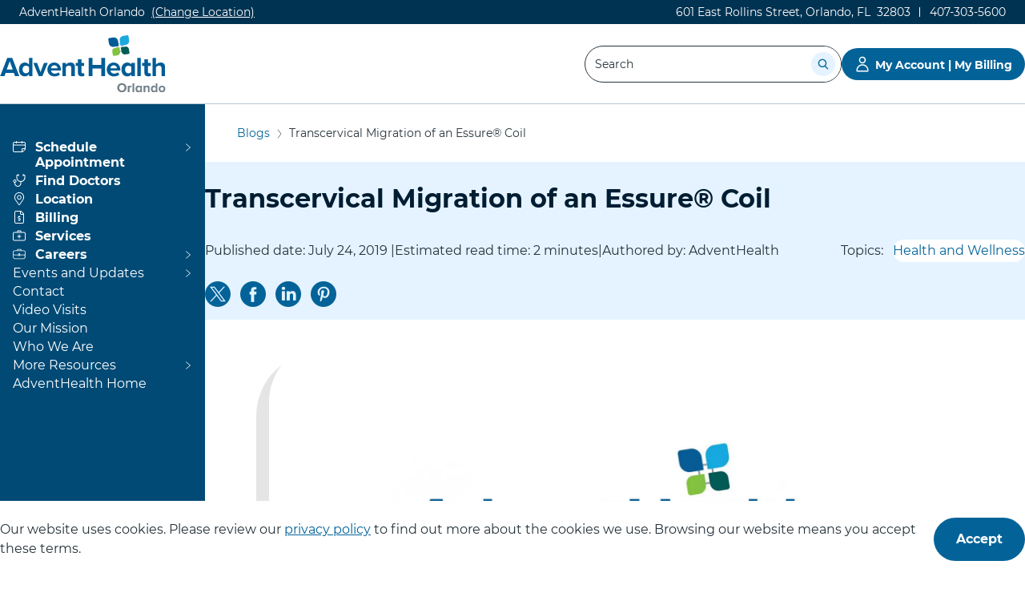

--- FILE ---
content_type: text/html; charset=UTF-8
request_url: https://www.adventhealth.com/hospital/adventhealth-orlando/blog/transcervical-migration-essurer-coil
body_size: 21790
content:
<!DOCTYPE html>
<html lang="en" dir="ltr" prefix="og: https://ogp.me/ns#">
  <head>
    <meta charset="utf-8" />
<meta name="description" content="Learn more about AdventHealth&#039;s collaborative research article published in Hospital Practices &amp; Research." />
<link rel="canonical" href="https://www.adventhealth.com/hospital/adventhealth-orlando/blog/transcervical-migration-essurer-coil" />
<meta property="og:site_name" content="AdventHealth" />
<meta property="og:type" content="website" />
<meta property="og:url" content="https://www.adventhealth.com/hospital/adventhealth-orlando/blog/transcervical-migration-essurer-coil" />
<meta property="og:title" content="Transcervical Migration of an Essure® Coil" />
<meta property="og:description" content="Learn more about AdventHealth&#039;s collaborative research article published in Hospital Practices and Research." />
<meta property="og:image" content="https://www.adventhealth.com/sites/default/files/styles/og_image/public/media/pr-adventhealth-logo-hero_5.jpg.webp?itok=w15wBhJ9" />
<meta name="twitter:card" content="summary" />
<meta name="twitter:site" content="@AHSCareers" />
<meta name="twitter:title" content="Transcervical Migration of an Essure® Coil" />
<meta name="twitter:description" content="Learn more about AdventHealth&#039;s collaborative research article published in Hospital Practices and Research." />
<meta property="tag:division" content="central florida division" />
<meta property="tag:metro_area" content="orlando" />
<meta property="tag:state" content="fl" />
<meta property="tag:region" content="central florida division" />
<meta property="tag:tags" content="clinical news" />
<meta name="format-detection" content="telephone=no" />
<meta name="Generator" content="Drupal 10 (https://www.drupal.org)" />
<meta name="MobileOptimized" content="width" />
<meta name="HandheldFriendly" content="true" />
<meta name="viewport" content="width=device-width, initial-scale=1.0" />
<script>window.schema_highlighter={accountId: 'AHS', output: false}</script>
<script async src="https://cdn.schemaapp.com/javascript/highlight.js"></script>
<script type="application/ld+json" data-source="HighlightCrawl:http://schemaapp.com/resources/admin/Company_AHS/Template20191121190010">[{"@type": ["BlogPosting"], "@id": "https://www.adventhealth.com/hospital/adventhealth-orlando/blog/transcervical-migration-essurer-coil#BlogPosting", "@context": {"@vocab": "http://schema.org/", "kg": "http://g.co/kg"}, "url": ["https://www.adventhealth.com/hospital/adventhealth-orlando/blog/transcervical-migration-essurer-coil", "https://www.adventhealth.com/hospital/adventhealth-orlando/blog/transcervical-migration-essurer-coil"], "inLanguage": "en-US", "publisher": [{"@id": "https://www.adventhealth.com/#Organization"}], "author": [{"@id": "https://www.adventhealth.com/#Organization"}], "headline": "\n        Transcervical Migration of an Essure\u00ae Coil\n      ", "dateModified": "July 24, 2019", "articleSection": "Health and Wellness", "mainEntityOfPage": "https://www.adventhealth.com/hospital/adventhealth-orlando/blog/transcervical-migration-essurer-coil", "image": [{"@type": "ImageObject", "@id": "https://www.adventhealth.com/hospital/adventhealth-orlando/blog/transcervical-migration-essurer-coil#BlogPosting_image_ImageObject", "url": "https://www.adventhealth.com/sites/default/files/styles/og_image/public/media/pr-adventhealth-logo-hero_5.jpg.webp"}], "datePublished": "July 24, 2019", "articleBody": "\n                  \n\n\n  \n      \n                        \n                              \n                  \n              \n              \n              \n                  \n\n  \n\n                      \n                            \n  \n\n\n    \n                      \n        \n    \n  \n    \n\n  \n    \n    Choose the health content that's right for you, and get it delivered right in your inbox\n  \n  \n  \n    \n    \n      Subscribe Now\n    \n  \n  \n      \n      \n        \n        Hide\n      \n          \n    \n  \n  \n    \n    \n\n  \n\n  \n      \n                      \n          \n  \n    \n        Collaborative Research Article Published in Hospital Practices and Research\n\nThomas A. Paterniti1, Lee Weber1, Gene Krishingner2,Sarfraz Ahmad1,3\n\n1College of Medicine, Florida State University, Orlando, FL 328012Women\u2019s and Maternity Care Specialists, Winter Park, FL 327923Department of Gynecologic Oncology, \n\n \n\nFlorida Hospital (AdventHealth) Cancer Institute, Orlando, FL 32804\n\nEssure\u00ae device malposition is a rare, but clinically significant complication, for which management is idiosyncratic. This case report describes an unusual example of Essure\u00ae migration in order to clarify reasonable management options. A 50-year old G4P2022 underwent hysteroscopic sterilization using the Essure\u00ae device. Insertion was complicated by fragmentation of both coils. Two years later, one of the coils was incidentally discovered protruding through the cervical os. The visible portion was clipped when attempts to remove the entire coil were unsuccessful. Difficult placement increases the risk of Essure\u00ae malposition. In asymptomatic patients, conservative management with removal of only a portion of the device is a rational approach.\n\nCareful examination of hysteroscopic sterilization device micro-inserts should be performed in patients with chronic pelvic pain, especially in the context of a difficult device placement, whether due to device fragmentation, poor visibility or challenging anatomy. Hysteroscopic examination for symptomatic patients should focus on ensuring that no migration or fragmentation of the device has occurred. Asymptomatic migration into the endometrial cavity may reasonably be treated by clipping the protruding portion of the device, while migration into the cervical os represents an extremely rare and challenging situation in which a careful discussion of the risks and benefits with the patient is warranted. In this scenario, we chose to trim the asymptomatic coil close to the cervical os and leave the remaining fragment in place rather than risking the trauma of further operation.\n\nFor more information or to refer a patient, call GYN Oncology Care Coordinator Denise Cochran, MSN, ARNP, BC, at \n  Call407-303-5909.\n      \n    \n  \n\n      \n      \n  \n          \n          \n  \n\n        \n            \n        Recent Blogs\n      \n                \n        \n            \n                      5 items. To interact with these items, press Control-Option-Shift-Right Arrow.\n  \n\n\n          \n                \n\n\n\n    \n        \n\n\n\n  \n  \n  \n    \n        \n      Blog\n    \n\n    \n            Laser Season Is Here: Learn Everything You Need to Know\n          \n    \n        \n                              October 25, 2025\n\n              \n      \n      \n      \n    \n    \n        \n    \n  \n\n          \n    \n              \n                \n\n\n\n    \n        \n\n\n\n  \n  \n  \n    \n        \n      Blog\n    \n\n    \n            Most Common Holiday Mishaps and How to Avoid Them\n          \n    \n        \n                              October 10, 2025\n\n              \n      \n      \n      \n    \n    \n        \n    \n  \n\n          \n    \n              \n                \n\n\n\n    \n        \n\n\n\n  \n  \n  \n    \n        \n      Blog\n    \n\n    \n            Test Your Knowledge of Essential Health Screenings for Men\n          \n    \n        \n                              October 06, 2025\n\n              \n      \n      \n      \n    \n    \n        \n    \n  \n\n          \n    \n              \n                \n\n\n\n    \n        \n\n\n\n  \n  \n  \n    \n        \n      Blog\n    \n\n    \n            The Effects of Stress and High Cortisol on the Body\n          \n    \n        \n                              September 18, 2025\n\n              \n      \n      \n      \n    \n    \n        \n    \n  \n\n          \n    \n              \n                \n\n\n\n    \n        \n\n\n\n  \n  \n  \n    \n        \n      Blog\n    \n\n    \n            Skin Removal Surgery: Is it Right for Me?\n          \n    \n        \n                              August 29, 2025\n\n              \n      \n      \n      \n    \n    \n        \n    \n  \n\n          \n    \n      \n              \n    \n    \n          \n                  \n              \n  \n                                                            Read More Stories\n          \n              \n      \n\n\n      \n      \n\n      \n\n      Blog\n    \n\n      Blog\n    \n\n      Blog\n    \n\n      Blog\n    \n\n      Blog\n    ", "about": [{"@type": "Thing", "@id": "https://www.adventhealth.com/hospital/adventhealth-orlando/blog/transcervical-migration-essurer-coil#Highlight-20240927184920094_0_BlogPosting_about_Thing", "name": "central florida division"}, {"@type": "Thing", "@id": "https://www.adventhealth.com/hospital/adventhealth-orlando/blog/transcervical-migration-essurer-coil#Highlight-20240927184920094_1_BlogPosting_about_Thing", "name": "orlando"}, {"@type": "Thing", "@id": "https://www.adventhealth.com/hospital/adventhealth-orlando/blog/transcervical-migration-essurer-coil#Highlight-20240927184920094_2_BlogPosting_about_Thing", "name": "fl"}, {"@type": "Thing", "@id": "https://www.adventhealth.com/hospital/adventhealth-orlando/blog/transcervical-migration-essurer-coil#Highlight-20240927184920094_3_BlogPosting_about_Thing", "name": "central florida division"}], "timeRequired": "2m"}, {"@context": "http://schema.org", "@type": "Organization", "url": "https://www.adventhealth.com/", "areaServed": ["http://www.wikidata.org/entity/Q49233", "http://www.wikidata.org/entity/Q812"], "sameAs": ["https://twitter.com/adventhealth", "https://www.linkedin.com/company/adventhealth", "https://www.facebook.com/adventhealth", "https://www.instagram.com/adventhealth", "https://www.pinterest.com/adventhealth", "https://www.youtube.com/adventhealth"], "award": "Emerald Award Winner", "image": "https://www.adventhealth.com/sites/default/files/styles/og_image/public/media/gettyimages-1310289685_1800x630_07282023.jpg.webp?itok=EfWAyIDM", "legalName": "AdventHealth", "name": "AdventHealth", "description": "Same doctors you trust. Same care you love. Now coming together as AdventHealth \u2014 one unified system with one collaborative focus on your whole-person health.", "foundingDate": "1973-02-15", "contactPoint": {"@type": "ContactPoint", "availableLanguage": "https://en.wikipedia.org/wiki/English_language", "areaServed": "https://en.wikipedia.org/wiki/United_States", "contactType": "customer support", "name": "AdventHealth Contact point", "url": "https://www.adventhealth.com/contact-adventhealth", "@id": "https://www.adventhealth.com/contact-adventhealth"}, "knowsAbout": {"@type": "Thing", "sameAs": "https://en.wikipedia.org/wiki/Health_care", "name": "Health Care", "@id": "https://www.adventhealth.com/#Thing"}, "knowsLanguage": [{"@type": "Language", "name": "English", "@id": "https://www.adventhealth.com/#Language"}, {"@type": "Language", "name": "Spanish", "@id": "https://www.adventhealth.com/#Language1"}], "numberOfEmployees": {"@type": "QuantitativeValue", "minValue": "92000", "name": "Number of Emploees", "@id": "https://www.adventhealth.com/#QuantitativeValue"}, "logo": {"@type": "ImageObject", "name": "AdventHealth Logo", "url": "https://www.adventhealth.com/themes/custom/ahs_theme/logo.svg", "@id": "https://www.adventhealth.com/#ImageObject"}, "@id": "https://www.adventhealth.com/#Organization"}]</script>
<link rel="preconnect" href="https://www.googletagmanager.com" />
<link rel="alternate" hreflang="en" href="https://www.adventhealth.com/hospital/adventhealth-orlando/blog/transcervical-migration-essurer-coil" />
<link rel="icon" href="/themes/custom/ahs_radius_theme/favicon.ico" type="image/vnd.microsoft.icon" />
<script>(function(w,d,s,l,i){if (document.cookie.match(/;?\s*cookie\-agreed\s*=\s*[0]\;?/) !== null) return;w[l]=w[l]||[];w[l].push({'gtm.start':new Date().getTime(),event:'gtm.js'});var f=d.getElementsByTagName(s)[0];var j=d.createElement(s);var dl=l!='dataLayer'?'&amp;l='+l:'';j.src='https://www.googletagmanager.com/gtm.js?id='+i+dl+'';j.async=true;f.parentNode.insertBefore(j,f);})(window,document,'script','dataLayer','GTM-5F66JS');</script>

    <title>Transcervical Migration of an Essure® Coil | AdventHealth</title>
            <link rel="preload" as="font" href="/themes/custom/ahs_radius_theme/dest/icons-1762179816.woff2?cachebust=1762179816" crossorigin>
        <link rel="stylesheet" media="all" href="/sites/default/files/css/css_T0LuTMLNLGFWrf6E-hHlLuVIMpM5sIqswhcc6N7lMkM.css?delta=0&amp;language=en&amp;theme=ahs_radius_theme&amp;include=[base64]" />
<link rel="stylesheet" media="all" href="/sites/default/files/css/css_KLHVjiHaXP_4QSJCxKCxzflSvpCVGnJPu_zPvMNlQkM.css?delta=1&amp;language=en&amp;theme=ahs_radius_theme&amp;include=[base64]" />

    <script src="/sites/default/files/js/js_gdEnjIglDcHQzU6mTN9TKietTUuSUEAbCGXH7xzDeMA.js?scope=header&amp;delta=0&amp;language=en&amp;theme=ahs_radius_theme&amp;include=[base64]"></script>
<script src="https://cdn.evgnet.com/beacon/adventisthealthsys/engage/scripts/evergage.min.js" defer></script>

  </head>
  <body class="facility-site-template--facility path-group">
        <a href="#main-content" class="visually-hidden focusable skip-link">
      Skip to main content
    </a>
    <noscript><iframe src="https://www.googletagmanager.com/ns.html?id=GTM-5F66JS" height="0" width="0" style="display:none;visibility:hidden"></iframe></noscript>
      <div class="dialog-off-canvas-main-canvas" data-off-canvas-main-canvas>
    <div class="site">

  <div class="site__utility" data-nosnippet>
              <div data-drupal-messages-fallback class="hidden"></div>

                  
<nav class="location-bar" aria-labelledby="location-bar__label" role="navigation">

  <span id="location-bar__label" class="location-bar__label visually-hidden">Location information for AdventHealth Orlando</span>
    <div class="location-bar__close hidden">
    <a class="location-bar__close-link" href="#"><span class="location-bar__close-icon icon--close" role="presentation" aria-hidden="true" focusable="false"></span><span class="visually-hidden">Close</span></a>  </div>
  <ul class="location-bar__inner">

        <li class="location-bar__name">
            <span class="location-bar__name-text notranslate" translate="no">AdventHealth Orlando</span>
      
            <a class="location-bar__change" href="/find-a-location?f%5B0%5D=facility_type%3A121" rel="nofollow">
        (Change Location)
      </a>
      
      
          </li>
    
        <li class="location-bar__location-item location-bar__address notranslate location-bar__location-item--first">
            <a class="location-bar__address-link" href="https://www.google.com/maps/search/?api=1&amp;query=AdventHealth%20Orlando%2C601%20East%20Rollins%20Street%2C%20Orlando%2C%20FL%2C%2032803">
        <div class="location-bar__address-icon">
          <span class="icon--location" role="presentation" aria-hidden="true" focusable="false"></span>
          <span class="location-bar__address-icon-text u-text--fw-300">Directions<span class="visually-hidden"> to AdventHealth Orlando</span></span>
        </div>
        <span class="location-bar__address-text u-text--fw-300"><span class="address notranslate" property="address" typeof="PostalAddress" translate="no">
  
  
      <span property="streetAddress">
      601 East Rollins Street,                 </span>
  
        <span property="addressLocality">Orlando</span>,   
        <span property="addressRegion">FL</span>&nbsp;  
    
        <span property="postalCode">32803</span>
  </span>
</span>
      </a>
          </li>
    
        <li class="location-bar__location-item location-bar__telephone location-bar__location-item--last">
      <a class="location-bar__telephone-link" href="tel:+14073035600" rel="nofollow noopener noreferrer">
        <div class="location-bar__telephone-icon">
          <span class="icon--mobile" role="presentation" aria-hidden="true" focusable="false"></span>
          <span class="location-bar__telephone-icon-text u-text--fw-300">
            Call<span class="visually-hidden"> <span class="notranslate" translate="no">AdventHealth Orlando</span> at 407-303-5600</span></span>
        </div>
        <span class="location-bar__telephone-text u-text--fw-300">            <span class="visually-hidden">Call <span class="notranslate" translate="no">AdventHealth Orlando</span> at </span>
          407-303-5600</span>
      </a>
    </li>
    
  </ul>
</nav>



      </div>
    <header  class="site-header__wrapper" role="banner">
    <div class="site-header__sticky-wrapper--with-wizard js-site-header__sticky-wrapper--with-wizard" data-nosnippet>
      <div class="site-header__sticky-wrapper js-site-header__sticky-wrapper">
                  <div class="site__header site-header site-header--facility">
            <div class="site__header-inner site-header__inner">
                  <div class="branding">
      <div class="branding__logo">
              <a href="/hospital/adventhealth-orlando" class="branding__logo-link"       title="AdventHealth Orlando"       rel="home"       aria-label="AdventHealth Orlando"                >            <img src="/sites/default/files/media/AH_Orlando_4c_0.svg" alt="AdventHealth Orlando" width="200">          </a>
          </div>
  
  </div>

<div class="views-exposed-form views-exposed-form-ahs-search-exposed-form bef-exposed-form ahs-views-exposed-form--ajax-submit search-header-form search-form search-form--large search-block-form" data-drupal-selector="views-exposed-form-ahs-search-exposed-form" id="block-ahs-radius-theme-ahsgroupheadersearchform"><form role="search" action="/hospital/adventhealth-orlando/search-results" method="get" id="views-exposed-form-ahs-search-exposed-form-dxswr30ghva" accept-charset="UTF-8" novalidate data-views-exposed-form-clear-facets-onsubmit-ajax>
  

<div class="search-form__item ui-front js-form-item form-item js-form-type-search-api-autocomplete form-item-query js-form-item-query form-no-label">
  <div class="form-item__inner">
          <label for="edit-query-1c1a67034f963ec39089b4168fb0d178" class="search-form__label" data-close-text="Close" data-open-text="Search" title="Enter the terms you wish to search for.">
      Search
    </label>
    
    
    
        <span class="icon--search" role="presentation" aria-hidden="true" focusable="false"></span>
    
    <input placeholder="Search" class="search-form__input form-autocomplete form-text" title="Enter the terms you wish to search for." data-drupal-selector="edit-query" aria-describedby="edit-query-1c1a67034f963ec39089b4168fb0d178--description" data-search-api-autocomplete-search="ahs_search" data-autocomplete-path="/search_api_autocomplete/ahs_search?display=exposed_form&amp;&amp;filter=query" aria-autocomplete="list" type="text" id="edit-query-1c1a67034f963ec39089b4168fb0d178" name="query" value="" size="30" maxlength="128" />


    
    
    
          <div id="edit-query-1c1a67034f963ec39089b4168fb0d178--description" class="description visually-hidden">
        Search
      </div>
      </div>
</div>
<input data-drupal-selector="edit-cat" type="hidden" name="cat" value="global" />
<div class="search-header-form__actions form-actions js-form-wrapper form-wrapper" data-drupal-selector="edit" id="edit-1c1a67034f963ec39089b4168fb0d178"><input class="ahs-views-action-submit ahs-views-submit search-header-form__submit button search-form__submit js-form-submit form-submit" data-drupal-selector="edit-submit-ahs-search" type="submit" id="edit-submit-ahs-search-1c1a67034f963ec39089b4168fb0d178" value="Search" />
</div>


</form>
</div>

  
                                                                                                              <a href="https://account.adventhealth.com" class="menu-link menu-link--my-account menu-link--my-account-facility" title="Go to My Account  |  My Billing" aria-label="Go to My Account  |  My Billing">          <span class="menu-link__icon ">
      <span class="svg-icon" role="presentation" aria-hidden="true" focusable="false" data-nosnippet>  <svg xmlns="http://www.w3.org/2000/svg" aria-hidden="true" focusable="false" viewBox="0 0 100 100"><style type="text/css">.st0-279ffd7b031af9a4791d3392279987eb {fill:#FFFFFF;}</style><path class="st0-279ffd7b031af9a4791d3392279987eb" d="M50 51c-21 0-37.9 16.9-37.9 37.9V93l1.2 2.3L15 97h69.3l2.3-1.2 1.2-2.3v-4.6C87.9 67.9 71 51 50 51zm30.9 38.5H19.1v-.6c0-8.2 3.5-15.7 9.3-21.6 5.8-5.9 13.4-8.7 21.6-8.7s15.7 3.5 21.6 8.7c5.8 5.8 9.3 13.4 9.3 21.6v.6zM50 3c-11.7 0-21.6 9.3-21.6 21.6S38.3 46.1 50 46.1s21.6-9.9 21.6-21.6S61.7 3 50 3zm9.3 31.5c-2.9 2.9-6.4 4.1-9.9 4.1-4.1 0-7.6-1.7-9.9-4.1-2.3-2.9-4.1-6.4-4.1-9.9 0-4.1 1.7-7.6 4.1-9.9 2.9-2.9 6.4-4.1 9.9-4.1 4.1 0 7.6 1.7 9.9 4.1 2.9 2.9 4.1 6.4 4.1 9.9 0 4.1-1.7 7.6-4.1 9.9z"/></svg></span>      </span>
        <span class="menu-link__text ">My Account  |  My Billing</span>
  </a>

<button class="menu-toggle menu-toggle--menu menu-toggle--facility js-menu-toggle--facility" title="Facility Menu" aria-label="Facility Menu">
  <div class="menu-toggle__wrapper menu-toggle__wrapper--small">
    <span class="menu-toggle__icon icon--menu" role="presentation" aria-hidden="true" focusable="false"></span>
    <span class="menu-toggle__text visually-hidden">Menu</span>
  </div>
</button>




                          </div>
          </div>              </div>

          </div>
  </header>
    <div class="site__menu">
          <div class="site__menu-flyout">
          

<nav class="facility-menu hidden" aria-hidden="true" id="facility-menu" aria-labelledby="facility-menu__title">
  <div class="facility-menu__inner" data-nosnippet>
    <button class="flyout-menu__close facility-menu__close js-facility-menu__close" aria-label="Close Facility Menu">
      <span class="close__text">Close</span>
      <span class="icon--close"></span>
    </button>    <h3 class="facility-menu__title" id="facility-menu__title">AdventHealth Orlando</h3>
          <div class="views-exposed-form views-exposed-form-ahs-search-exposed-form bef-exposed-form ahs-views-exposed-form--ajax-submit search-header-form search-form search-form--large search-block-form" data-drupal-selector="views-exposed-form-ahs-search-exposed-form-2" id="block-ahs-radius-theme-ahsgroupheadersearchform-flyout"><form role="search" action="/hospital/adventhealth-orlando/search-results" method="get" id="views-exposed-form-ahs-search-exposed-form-2-vpdyqtw7fro" accept-charset="UTF-8" novalidate data-views-exposed-form-clear-facets-onsubmit-ajax>
  

<div class="search-form__item ui-front js-form-item form-item js-form-type-search-api-autocomplete form-item-query js-form-item-query form-no-label">
  <div class="form-item__inner">
          <label for="edit-query-b0bb6aae361510d48e441f70c70da1d9" class="search-form__label" data-close-text="Close" data-open-text="Search" title="Enter the terms you wish to search for.">
      Search
    </label>
    
    
    
        <span class="icon--search" role="presentation" aria-hidden="true" focusable="false"></span>
    
    <input placeholder="Search" class="search-form__input form-autocomplete form-text" title="Enter the terms you wish to search for." data-drupal-selector="edit-query" aria-describedby="edit-query-b0bb6aae361510d48e441f70c70da1d9--description" data-search-api-autocomplete-search="ahs_search" data-autocomplete-path="/search_api_autocomplete/ahs_search?display=exposed_form&amp;&amp;filter=query" aria-autocomplete="list" type="text" id="edit-query-b0bb6aae361510d48e441f70c70da1d9" name="query" value="" size="30" maxlength="128" />


    
    
    
          <div id="edit-query-b0bb6aae361510d48e441f70c70da1d9--description" class="description visually-hidden">
        Search
      </div>
      </div>
</div>
<input data-drupal-selector="edit-cat" type="hidden" name="cat" value="global" />
<div class="search-header-form__actions form-actions js-form-wrapper form-wrapper" data-drupal-selector="edit" id="edit-b0bb6aae361510d48e441f70c70da1d9"><input class="ahs-views-action-submit ahs-views-submit search-header-form__submit button search-form__submit js-form-submit form-submit" data-drupal-selector="edit-submit-ahs-search-2" type="submit" id="edit-submit-ahs-search--2-b0bb6aae361510d48e441f70c70da1d9" value="Search" />
</div>


</form>
</div>

  
                                                                                                              <a href="https://account.adventhealth.com" class="menu-link menu-link--my-account menu-link--my-account-facility" title="Go to My Account  |  My Billing" aria-label="Go to My Account  |  My Billing">          <span class="menu-link__icon ">
      <span class="svg-icon" role="presentation" aria-hidden="true" focusable="false" data-nosnippet>  <svg xmlns="http://www.w3.org/2000/svg" aria-hidden="true" focusable="false" viewBox="0 0 100 100"><style type="text/css">.st0-279ffd7b031af9a4791d3392279987eb {fill:#FFFFFF;}</style><path class="st0-279ffd7b031af9a4791d3392279987eb" d="M50 51c-21 0-37.9 16.9-37.9 37.9V93l1.2 2.3L15 97h69.3l2.3-1.2 1.2-2.3v-4.6C87.9 67.9 71 51 50 51zm30.9 38.5H19.1v-.6c0-8.2 3.5-15.7 9.3-21.6 5.8-5.9 13.4-8.7 21.6-8.7s15.7 3.5 21.6 8.7c5.8 5.8 9.3 13.4 9.3 21.6v.6zM50 3c-11.7 0-21.6 9.3-21.6 21.6S38.3 46.1 50 46.1s21.6-9.9 21.6-21.6S61.7 3 50 3zm9.3 31.5c-2.9 2.9-6.4 4.1-9.9 4.1-4.1 0-7.6-1.7-9.9-4.1-2.3-2.9-4.1-6.4-4.1-9.9 0-4.1 1.7-7.6 4.1-9.9 2.9-2.9 6.4-4.1 9.9-4.1 4.1 0 7.6 1.7 9.9 4.1 2.9 2.9 4.1 6.4 4.1 9.9 0 4.1-1.7 7.6-4.1 9.9z"/></svg></span>      </span>
        <span class="menu-link__text ">My Account  |  My Billing</span>
  </a>

  
<ul class="location-flyout-info__items">
      <li class="location-flyout-info__item location-flyout-info__address notranslate location-flyout-info__location-item--first">
      
  <a href="https://www.google.com/maps/search/?api=1&amp;query=AdventHealth%20Orlando%2C601%20East%20Rollins%20Street%2C%20Orlando%2C%20FL%2C%2032803" class="icon-link icon-link--inline location-flyout-info__address-link">              <span class="icon-link__icon icon--location" role="presentation" aria-hidden="true" focusable="false"></span>
            <span class="icon-link__text">

  <span property="streetAddress">
    601 East Rollins Street<br>
          </span>

  <span property="addressLocality">Orlando</span>, 
  <span property="addressRegion">FL</span>&nbsp;

  <span property="postalCode">32803</span>
</span>
                </a>
    </li>
        <li class="location-flyout-info__item location-flyout-info__telephone">
  <a href="tel:+14073035600" class="icon-link icon-link--inline location-flyout-info__telephone-link">              <span class="icon-link__icon icon--mobile" role="presentation" aria-hidden="true" focusable="false"></span>
            <span class="icon-link__text">          <span class="visually-hidden">Call <span class="notranslate" translate="no">AdventHealth Orlando</span> at </span>
                407-303-5600</span>
                </a>
    </li>
    </ul>



          

<ul class="menu menu--wizard">
  <li class="menu__item menu__item--has-submenu">        
                                                                                                                                              <button aria-label="View more about Schedule Appointment" class="icon-link icon-link--inline menu__item--submenu-toggle" aria-expanded="false" aria-controls="menu__submenu-405">        <span class="icon-link__icon">
        <span class="svg-icon" role="presentation" aria-hidden="true" focusable="false" data-nosnippet>            
      <svg xmlns="http://www.w3.org/2000/svg" xmlns:xlink="http://www.w3.org/1999/xlink" aria-hidden="true" focusable="false" version="1.1" id="Layer_1-059c621483b04fb3378abe645c5d9137" x="0px" y="0px" viewBox="0 0 16 14" style="enable-background:new 0 0 16 14;" xml:space="preserve" width="100"> <style type="text/css">.st0-059c621483b04fb3378abe645c5d9137 {fill-rule:evenodd;clip-rule:evenodd;fill:#FFFFFF;} </style> <path class="st0-059c621483b04fb3378abe645c5d9137" d="M5,2v0.5C5,2.8,4.8,3,4.5,3C4.2,3,4,2.8,4,2.5V2H2C1.4,2,1,2.4,1,3v1.5c0,0,0,0,0,0h14L15,3c0-0.6-0.4-1-1-1h-2 v0.5C12,2.8,11.8,3,11.5,3S11,2.8,11,2.5V2H5z M5,1h6V0.5C11,0.2,11.2,0,11.5,0S12,0.2,12,0.5V1h2c1.1,0,2,0.9,2,2l0,7 c0,0.3-0.1,0.5-0.3,0.7l-3,3C12.5,13.9,12.3,14,12,14H2c-1.1,0-2-0.9-2-2l0-9c0-1.1,0.9-2,2-2h2V0.5C4,0.2,4.2,0,4.5,0 C4.8,0,5,0.2,5,0.5V1z M1,5.5V12c0,0.6,0.4,1,1,1h9v-2.5C11,9.7,11.7,9,12.5,9H15l0-3.5L1,5.5C1,5.5,1,5.5,1,5.5z M15,10h-2.5 c-0.3,0-0.5,0.2-0.5,0.5l0,2.5L15,10L15,10z"/> </svg>
  
  
</span>        </span>
            <span class="icon-link__text">Schedule Appointment</span>
              <span class="icon--chevron-right icon-link__expand-icon" role="presentation" aria-hidden="true" focusable="false"></span>
      
    </button>
          <div id="menu__submenu-405" class="menu__submenu hidden">
        <button class="menu__submenu-back-link" aria-label="Back to the top level menu">
          <span class="icon--arrow menu__submenu-back-link-icon" role="presentation" aria-hidden="true" focusable="false"></span><span class="menu__submenu-back-link-text">Schedule Appointment</span>        </button>
        <ul class="menu__submenu-list">
                    <li class="menu__submenu-item menu__submenu-item--without-subheadline menu__submenu-item--expanded">
                                        <ul class="menu__submenu-sub-list">
                              <li class="menu__submenu-sub-item">
                
  
    <a target="_self" href="https://www.adventhealth.com/hospital/adventhealth-orlando/find-doctors" class="menu__submenu-sub-item-link">Schedule with Provider</a>
                </li>
                              <li class="menu__submenu-sub-item">
                
  
    <a target="_self" href="https://www.adventhealth.com/hospital/adventhealth-orlando/schedule-a-mammogram-appointment" class="menu__submenu-sub-item-link">Schedule a Screening Mammogram</a>
                </li>
                            </ul>
                      </li>
                    <li class="menu__submenu-item menu__submenu-item--without-subheadline">
                                        <ul class="menu__submenu-sub-list">
                              <li class="menu__submenu-sub-item">
                
  
    <a target="_self" href="/hospital/adventhealth-orlando/schedule-urgent-care" class="menu__submenu-sub-item-link">Urgent Care</a>
                </li>
                              <li class="menu__submenu-sub-item">
                
  
    <a target="_self" href="/hospital/adventhealth-orlando/schedule-a-lab-appointment" class="menu__submenu-sub-item-link">Lab</a>
                </li>
                            </ul>
                      </li>
                    <li class="menu__submenu-item menu__submenu-item--without-subheadline">
                                        <ul class="menu__submenu-sub-list">
                              <li class="menu__submenu-sub-item">
                
  
    <a target="_self" href="https://www.adventhealth.com/hospital/adventhealth-orlando/find-doctors?f%5B0%5D=availability%3Aoffers%20video%20visits&amp;f%5B1%5D=reason%3A1" class="menu__submenu-sub-item-link">Video Visits</a>
                </li>
                              <li class="menu__submenu-sub-item">
                
  
    <a target="_self" href="https://www.adventhealth.com/hospital/adventhealth-orlando/form/request-appointment" class="menu__submenu-sub-item-link">Speak with Scheduling Expert</a>
                </li>
                            </ul>
                      </li>
                  </ul>
      </div>
      </li>
  <li class="menu__item">      
  
  
    <a aria-label="View more about Find Doctors" href="/hospital/adventhealth-orlando/find-doctors" class="icon-link icon-link--inline">              <span class="icon-link__icon">
        <span class="svg-icon" role="presentation" aria-hidden="true" focusable="false" data-nosnippet>            
      <svg xmlns="http://www.w3.org/2000/svg" xmlns:xlink="http://www.w3.org/1999/xlink" aria-hidden="true" focusable="false" version="1.1" id="Layer_1-7e261d734268a67af1e7757ff01c92f1" x="0px" y="0px" viewBox="0 0 15 16" style="enable-background:new 0 0 15 16;" xml:space="preserve" width="100"> <style type="text/css">.st0-7e261d734268a67af1e7757ff01c92f1 {fill-rule:evenodd;clip-rule:evenodd;fill:#FFFFFF;} </style> <path class="st0-7e261d734268a67af1e7757ff01c92f1" d="M14,1h-1V0.5C13,0.2,12.8,0,12.5,0S12,0.2,12,0.5V2v0.5C12,2.8,12.2,3,12.5,3S13,2.8,13,2.5V2h1v2.5 C14,7,12,9,9.5,9S5,7,5,4.5V2h1v0.5C6,2.8,6.2,3,6.5,3S7,2.8,7,2.5V2V0.5C7,0.2,6.8,0,6.5,0S6,0.2,6,0.5V1H5C4.4,1,4,1.4,4,2v2.5 C4,7.4,6.2,9.7,9,10v1.8C9,13.5,7.5,15,5.8,15s-3.3-1.5-3.3-3.3v-0.8C3.4,10.7,4,9.9,4,9c0-1.1-0.9-2-2-2C0.9,7,0,7.9,0,9 c0,0.9,0.6,1.7,1.5,1.9v0.8c0,2.3,1.9,4.3,4.3,4.3c2.3,0,4.3-1.9,4.3-4.3V10c2.8-0.3,5-2.6,5-5.5V2C15,1.4,14.6,1,14,1z M1,9 c0-0.6,0.4-1,1-1c0.6,0,1,0.4,1,1c0,0.6-0.4,1-1,1C1.4,10,1,9.6,1,9z"/> </svg>
  
  
</span>        </span>
            <span class="icon-link__text">Find Doctors</span>
                </a>
      </li>
  <li class="menu__item">      
  
  
    <a aria-label="View more about Location" href="/hospital/adventhealth-orlando/our-location" class="icon-link icon-link--inline">              <span class="icon-link__icon">
        <span class="svg-icon" role="presentation" aria-hidden="true" focusable="false" data-nosnippet>            
      <svg xmlns="http://www.w3.org/2000/svg" xmlns:xlink="http://www.w3.org/1999/xlink" aria-hidden="true" focusable="false" version="1.1" id="Layer_1-eb037f147bc91cd8b7998845481edc06" x="0px" y="0px" viewBox="0 0 15 19.8" style="enable-background:new 0 0 15 19.8;" xml:space="preserve" width="100"> <style type="text/css">.st0-eb037f147bc91cd8b7998845481edc06 {fill:#FFFFFF;} </style> <g id="Icon-_x2F_-24x24-_x2F_-location-eb037f147bc91cd8b7998845481edc06"> <g id="Group-6-eb037f147bc91cd8b7998845481edc06" transform="translate(5.000000, 1.000000)"> <g id="Group-3-eb037f147bc91cd8b7998845481edc06" transform="translate(0.000000, 0.506423)"> <g id="Clip-2-eb037f147bc91cd8b7998845481edc06"> </g> <path id="Fill-1-eb037f147bc91cd8b7998845481edc06" class="st0-eb037f147bc91cd8b7998845481edc06" d="M8.8,6.2c0,0.9-0.2,1.8-0.6,2.7C8.1,9.1,8,9.3,7.8,9.6L2.7,17l0,0l-0.2,0.2l-0.2-0.1l-5.2-7.5 c-0.2-0.3-0.3-0.5-0.4-0.7C-3.7,8-3.8,7.1-3.8,6.2c0-1.6,0.6-3.2,1.6-4.4c1.1-1.3,2.6-2,4.2-2.1c0.3,0,0.6,0,1,0 c1.7,0.1,3.1,0.8,4.2,2.1C8.3,3,8.8,4.6,8.8,6.2 M3.1-1.5c-0.4,0-0.7,0-1.1,0C0-1.4-1.8-0.5-3.1,1C-4.4,2.4-5,4.3-5,6.2 c0,1.1,0.2,2.1,0.7,3.1c0.2,0.4,0.4,0.7,0.5,0.9l5.2,7.5l0,0c0.3,0.4,0.7,0.6,1.1,0.6l0,0c0.4,0,0.9-0.2,1.1-0.6l0,0l5.2-7.6 C9,9.9,9.2,9.6,9.3,9.2c0.4-1,0.7-2.1,0.7-3.1c0-1.9-0.7-3.7-1.9-5.2C6.8-0.5,5-1.4,3.1-1.5"/> </g> <path id="Fill-4-eb037f147bc91cd8b7998845481edc06" class="st0-eb037f147bc91cd8b7998845481edc06" d="M2.5,9.1c-0.6,0-1.2-0.2-1.6-0.7C0.5,8,0.2,7.5,0.2,6.9s0.2-1.2,0.7-1.6c0.4-0.4,1-0.7,1.6-0.7 s1.2,0.2,1.6,0.7c0.4,0.4,0.7,1,0.7,1.6S4.6,8.1,4.1,8.5C3.7,8.9,3.1,9.1,2.5,9.1 M2.5,3.4C0.6,3.4-0.9,5-0.9,6.9s1.5,3.4,3.4,3.4 s3.4-1.5,3.4-3.4S4.4,3.4,2.5,3.4"/> </g> </g> </svg>
  
  
</span>        </span>
            <span class="icon-link__text">Location</span>
                </a>
      </li>
  <li class="menu__item">      
  
  
    <a aria-label="View more about Billing" href="/hospital/adventhealth-orlando/bill-pay" class="icon-link icon-link--inline">              <span class="icon-link__icon">
        <span class="svg-icon" role="presentation" aria-hidden="true" focusable="false" data-nosnippet>            
      <svg xmlns="http://www.w3.org/2000/svg" xmlns:xlink="http://www.w3.org/1999/xlink" aria-hidden="true" focusable="false" version="1.1" id="Layer_1-4871f1182833a9fca0436dcbb4f99a3a" x="0px" y="0px" viewBox="0 0 12 16" style="enable-background:new 0 0 12 16;" xml:space="preserve" width="100"> <style type="text/css">.st0-4871f1182833a9fca0436dcbb4f99a3a {fill-rule:evenodd;clip-rule:evenodd;fill:#FFFFFF;} </style> <path class="st0-4871f1182833a9fca0436dcbb4f99a3a" d="M11,5H8.5C7.7,5,7,4.3,7,3.5V1H2C1.4,1,1,1.4,1,2v12c0,0.6,0.4,1,1,1h8c0.6,0,1-0.4,1-1L11,5z M11,4L11,4L8,1 l0,2.5C8,3.8,8.2,4,8.5,4H11z M2,0h6c0.3,0,0.5,0.1,0.7,0.3l3,3C11.9,3.5,12,3.7,12,4l0,10c0,1.1-0.9,2-2,2H2c-1.1,0-2-0.9-2-2V2 C0,0.9,0.9,0,2,0z M5.4,8.8l1.4,0.4c0.6,0.2,1,0.7,1,1.4c0,0.5-0.3,0.9-0.6,1.2C7,11.9,6.8,12,6.5,12v0.5C6.5,12.8,6.3,13,6,13 c-0.3,0-0.5-0.2-0.5-0.5V12c-0.4,0-0.7-0.1-1-0.4c-0.1-0.1-0.1-0.3,0-0.4l0.4-0.4c0.1-0.1,0.2-0.1,0.3,0c0.1,0.1,0.4,0.2,0.7,0.2 s0.4,0,0.6,0s0.3-0.2,0.3-0.5c0-0.2-0.1-0.3-0.3-0.4L5.2,9.8c-0.6-0.2-1-0.7-1-1.4C4.2,7.6,4.8,7,5.5,7V6.5C5.5,6.2,5.7,6,6,6 s0.5,0.2,0.5,0.5V7c0.4,0,0.7,0.1,1,0.4c0.1,0.1,0.1,0.3,0,0.4L7.1,8.1C7,8.2,6.9,8.2,6.8,8.1C6.7,8,6.5,8,6.2,7.9 c-0.3,0-0.5,0-0.7,0S5.2,8.2,5.2,8.4C5.2,8.6,5.3,8.8,5.4,8.8z"/> </svg>
  
  
</span>        </span>
            <span class="icon-link__text">Billing</span>
                </a>
      </li>
  <li class="menu__item">      
  
  
    <a aria-label="View more about Services" href="/hospital/adventhealth-orlando/our-services" class="icon-link icon-link--inline">              <span class="icon-link__icon">
        <span class="svg-icon" role="presentation" aria-hidden="true" focusable="false" data-nosnippet>            
      <svg xmlns="http://www.w3.org/2000/svg" xmlns:xlink="http://www.w3.org/1999/xlink" aria-hidden="true" focusable="false" version="1.1" id="Layer_1-e1981b4dd215e3a926e0d353d34441a6" x="0px" y="0px" viewBox="0 0 16 13" style="enable-background:new 0 0 16 13;" xml:space="preserve" width="100"> <style type="text/css">.st0-e1981b4dd215e3a926e0d353d34441a6 {fill-rule:evenodd;clip-rule:evenodd;fill:#FFFFFF;} </style> <path class="st0-e1981b4dd215e3a926e0d353d34441a6" d="M10.5,2H14c1.1,0,2,0.9,2,2v7c0,1.1-0.9,2-2,2H2c-1.1,0-2-0.9-2-2V4c0-1.1,0.9-2,2-2h3.5V1c0-0.6,0.4-1,1-1h3 c0.6,0,1,0.4,1,1V2L10.5,2z M9.5,2V1.2C9.5,1.1,9.4,1,9.2,1H6.8C6.6,1,6.5,1.1,6.5,1.2V2H9.5L9.5,2z M2,3C1.4,3,1,3.4,1,4v7 c0,0.6,0.4,1,1,1h12c0.6,0,1-0.4,1-1V4c0-0.6-0.4-1-1-1H2z M7.5,7V5.5C7.5,5.2,7.7,5,8,5c0.3,0,0.5,0.2,0.5,0.5V7H10 c0.3,0,0.5,0.2,0.5,0.5S10.3,8,10,8H8.5v1.5C8.5,9.8,8.3,10,8,10c-0.3,0-0.5-0.2-0.5-0.5V8H6C5.7,8,5.5,7.8,5.5,7.5S5.7,7,6,7H7.5z"/> </svg>
  
  
</span>        </span>
            <span class="icon-link__text">Services</span>
                </a>
      </li>
  <li class="menu__item menu__item--has-submenu">        
                                                                                                                                              <button aria-label="View more about Careers" class="icon-link icon-link--inline menu__item--submenu-toggle" aria-expanded="false" aria-controls="menu__submenu-485">        <span class="icon-link__icon">
        <span class="svg-icon" role="presentation" aria-hidden="true" focusable="false" data-nosnippet>            
      <svg xmlns="http://www.w3.org/2000/svg" xmlns:xlink="http://www.w3.org/1999/xlink" aria-hidden="true" focusable="false" version="1.1" id="Layer_1-8ab1433c61c8fb93414454fe460b6ec9" x="0px" y="0px" viewBox="0 0 22.7 17.8" style="enable-background:new 0 0 22.7 17.8;" xml:space="preserve" width="100"> <style type="text/css">.st0-8ab1433c61c8fb93414454fe460b6ec9 {fill:#FFFFFF;} </style> <g id="Icon-_x2F_-24x24-_x2F_-careers-8ab1433c61c8fb93414454fe460b6ec9"> <g id="Group-3-8ab1433c61c8fb93414454fe460b6ec9" transform="translate(1.000000, 3.000000)"> <g id="Clip-2-8ab1433c61c8fb93414454fe460b6ec9"> </g> <path id="Fill-1-8ab1433c61c8fb93414454fe460b6ec9" class="st0-8ab1433c61c8fb93414454fe460b6ec9" d="M19.3,6.8h-7.2V6c0-0.7-0.6-1.3-1.3-1.3H10C9.1,4.7,8.6,5.2,8.6,6v0.8H1.3C1,6.8,0.7,6.7,0.5,6.5 C0.3,6.2,0.2,5.9,0.2,5.6V2.9c0-0.6,0.2-1.2,0.7-1.6c0.4-0.4,1-0.7,1.6-0.7h15.8c0.6,0,1.2,0.2,1.6,0.7c0.4,0.4,0.7,1,0.7,1.6v2.7 c0,0.3-0.1,0.6-0.4,0.8C19.9,6.7,19.6,6.8,19.3,6.8z M9.8,8V6L10,5.8h0.8V6v2l-0.2,0.2H9.8V8z M17.8,13.7h-15 c-0.6,0-1.2-0.2-1.6-0.7c-0.4-0.4-0.7-1-0.7-1.6V7.8C0.8,7.9,1.1,8,1.3,8h7.2v0.1c0,0.7,0.6,1.3,1.3,1.3h0.8 c0.7,0,1.3-0.6,1.3-1.3V8h7.4c0.3,0,0.5-0.1,0.8-0.1v3.6c0,0.6-0.2,1.2-0.7,1.6C19,13.4,18.4,13.7,17.8,13.7z M7.6-1.2 c0-0.3,0.3-0.6,0.6-0.6h4.2c0.3,0,0.6,0.3,0.6,0.6v0.7H7.6V-1.2z M18.2-0.5h-4v-0.7c0-1-0.8-1.8-1.8-1.8H8.2c-1,0-1.8,0.8-1.8,1.8 v0.7h-4C0.5-0.5-1,1-1,2.9v2.7c0,0.5,0.1,0.9,0.4,1.3v4.5c0,1.9,1.5,3.4,3.4,3.4h15c1.9,0,3.5-1.5,3.5-3.4V6.9 c0.3-0.4,0.4-0.8,0.4-1.3V2.9C21.6,1,20.1-0.5,18.2-0.5z"/> </g> </g> </svg>
  
  
</span>        </span>
            <span class="icon-link__text">Careers</span>
              <span class="icon--chevron-right icon-link__expand-icon" role="presentation" aria-hidden="true" focusable="false"></span>
      
    </button>
          <div id="menu__submenu-485" class="menu__submenu hidden">
        <button class="menu__submenu-back-link" aria-label="Back to the top level menu">
          <span class="icon--arrow menu__submenu-back-link-icon" role="presentation" aria-hidden="true" focusable="false"></span><span class="menu__submenu-back-link-text">Careers</span>        </button>
        <ul class="menu__submenu-list">
                    <li class="menu__submenu-item menu__submenu-item--without-subheadline menu__submenu-item--expanded">
                                        <ul class="menu__submenu-sub-list">
                              <li class="menu__submenu-sub-item">
                
  
    <a target="_self" href="/careers/physician-recruitment" class="menu__submenu-sub-item-link">Physician and APP Opportunities</a>
                </li>
                              <li class="menu__submenu-sub-item">
                
  
    <a target="_self" href="https://jobs.adventhealth.com/category/nursing/organization/adventhealth-orlando/jobs/" class="menu__submenu-sub-item-link">Nursing Opportunities</a>
                </li>
                            </ul>
                      </li>
                    <li class="menu__submenu-item menu__submenu-item--without-subheadline">
                                        <ul class="menu__submenu-sub-list">
                              <li class="menu__submenu-sub-item">
                
  
    <a target="_self" href="https://jobs.adventhealth.com/organization/adventhealth-orlando/jobs/" class="menu__submenu-sub-item-link">All Orlando Opportunities</a>
                </li>
                              <li class="menu__submenu-sub-item">
                
  
    <a target="_self" href="/hospital/adventhealth-orlando/medical-education-opportunities" class="menu__submenu-sub-item-link">Medical Education Opportunities</a>
                </li>
                            </ul>
                      </li>
                    <li class="menu__submenu-item menu__submenu-item--without-subheadline">
                                        <ul class="menu__submenu-sub-list">
                              <li class="menu__submenu-sub-item">
                
  
    <a target="_self" href="https://jobs.adventhealth.com/organization/adventhealth-corporate/jobs/" class="menu__submenu-sub-item-link">Corporate Careers</a>
                </li>
                            </ul>
                      </li>
                  </ul>
      </div>
      </li>
  <li class="menu__item menu__item--has-submenu">        
                                                                                                                                              <button aria-label="View more about Events and Updates" class="icon-link icon-link--inline menu__item--submenu-toggle" aria-expanded="false" aria-controls="menu__submenu-512">      <span class="icon-link__text">Events and Updates</span>
              <span class="icon--chevron-right icon-link__expand-icon" role="presentation" aria-hidden="true" focusable="false"></span>
      
    </button>
          <div id="menu__submenu-512" class="menu__submenu hidden">
        <button class="menu__submenu-back-link" aria-label="Back to the top level menu">
          <span class="icon--arrow menu__submenu-back-link-icon" role="presentation" aria-hidden="true" focusable="false"></span><span class="menu__submenu-back-link-text">Events and Updates</span>        </button>
        <ul class="menu__submenu-list">
                    <li class="menu__submenu-item menu__submenu-item--without-subheadline menu__submenu-item--expanded">
                                        <ul class="menu__submenu-sub-list">
                              <li class="menu__submenu-sub-item">
                
  
    <a target="_self" href="/news?geolocation_geocoder_google_geocoding_api=601%20East%20Rollins%20Street%2C%20Orlando%2C%20FL%2C%2032803&amp;latlng%5Bcity%5D=Orlando&amp;latlng%5Bstate%5D=FL&amp;latlng%5Bzip%5D=32803&amp;latlng%5Bvalue%5D=28.5751436%2C-81.3722416" class="menu__submenu-sub-item-link">News and Stories</a>
                </li>
                              <li class="menu__submenu-sub-item">
                
  
    <a target="_self" href="/business/adventhealth-central-florida-media-resources" class="menu__submenu-sub-item-link">Media Resources</a>
                </li>
                            </ul>
                      </li>
                    <li class="menu__submenu-item menu__submenu-item--without-subheadline">
                                        <ul class="menu__submenu-sub-list">
                              <li class="menu__submenu-sub-item">
                
  
    <a target="_self" href="/hospital/adventhealth-orlando/blogs" class="menu__submenu-sub-item-link">The AdventHealth Blog</a>
                </li>
                            </ul>
                      </li>
                    <li class="menu__submenu-item menu__submenu-item--without-subheadline">
                                        <ul class="menu__submenu-sub-list">
                              <li class="menu__submenu-sub-item">
                
  
    <a target="_self" href="/hospital/adventhealth-orlando/events" class="menu__submenu-sub-item-link">Events</a>
                </li>
                            </ul>
                      </li>
                  </ul>
      </div>
      </li>
  <li class="menu__item">      
  
  
    <a aria-label="View more about Contact" href="/hospital/adventhealth-orlando/contact" class="icon-link icon-link--inline">            <span class="icon-link__text">Contact</span>
                </a>
      </li>
  <li class="menu__item">      
  
  
    <a target="_self" href="/hospital/adventhealth-orlando/video-visits" class="icon-link icon-link--inline">            <span class="icon-link__text">Video Visits</span>
                </a>
      </li>
  <li class="menu__item">      
  
  
    <a target="_self" href="/hospital/adventhealth-orlando/mission-and-history" class="icon-link icon-link--inline">            <span class="icon-link__text">Our Mission</span>
                </a>
      </li>
  <li class="menu__item">      
  
  
    <a target="_self" href="/hospital/adventhealth-orlando/who-we-are" class="icon-link icon-link--inline">            <span class="icon-link__text">Who We Are</span>
                </a>
      </li>
  <li class="menu__item menu__item--has-submenu">      <button class="icon-link icon-link--inline menu__item--submenu-toggle"          aria-expanded="false"         aria-controls="menu__submenu-377"                      >      <span class="icon-link__text">More Resources</span>
              <span class="icon--chevron-right icon-link__expand-icon" role="presentation" aria-hidden="true" focusable="false"></span>
      
    </button>
          <div id="menu__submenu-377" class="menu__submenu hidden">
        <button class="menu__submenu-back-link" aria-label="Back to the top level menu">
          <span class="icon--arrow menu__submenu-back-link-icon" role="presentation" aria-hidden="true" focusable="false"></span><span class="menu__submenu-back-link-text">More Resources</span>        </button>
        <ul class="menu__submenu-list">
                    <li class="menu__submenu-item menu__submenu-item--expanded">
                                        <div class="menu__submenu-sub-headline">
                <span class="menu__submenu-sub-headline-text">More Resources</span>              </div>
                            <ul class="menu__submenu-sub-list">
                              <li class="menu__submenu-sub-item">
                
  
    <a target="_self" href="/hospital/adventhealth-orlando/giving-back" class="menu__submenu-sub-item-link">Our Foundation</a>
                </li>
                              <li class="menu__submenu-sub-item">
                
  
    <a target="_self" href="/hospital/adventhealth-orlando/research-and-innovation" class="menu__submenu-sub-item-link">Research and Innovation</a>
                </li>
                              <li class="menu__submenu-sub-item">
                
  
    <a target="_self" href="/business/adventhealth-central-florida-media-resources" class="menu__submenu-sub-item-link">Media Resources</a>
                </li>
                              <li class="menu__submenu-sub-item">
                
  
    <a target="_self" href="/hospital/adventhealth-orlando/whole-person-health-care" class="menu__submenu-sub-item-link">Whole-Person Health</a>
                </li>
                              <li class="menu__submenu-sub-item">
                
  
    <a target="_self" href="/hospital/adventhealth-orlando/adventhealth-orlando-leadership" class="menu__submenu-sub-item-link">Our Leadership</a>
                </li>
                              <li class="menu__submenu-sub-item">
                
  
    <a target="_self" href="/hospital/adventhealth-orlando/medical-records" class="menu__submenu-sub-item-link">Medical Records</a>
                </li>
                              <li class="menu__submenu-sub-item">
                
  
    <a target="_self" href="/clinical-research" class="menu__submenu-sub-item-link">Clinical Trials</a>
                </li>
                              <li class="menu__submenu-sub-item">
                
  
    <a target="_self" href="/request-a-sponsorship" class="menu__submenu-sub-item-link">Business Inquiries and Sponsorships</a>
                </li>
                              <li class="menu__submenu-sub-item">
                
  
    <a target="_self" href="/hospital/adventhealth-orlando/form/volunteer-application" class="menu__submenu-sub-item-link">Volunteer</a>
                </li>
                              <li class="menu__submenu-sub-item">
                
  
    <a target="_self" href="/hospital/adventhealth-orlando/visitor-resources#24101" class="menu__submenu-sub-item-link">Pastoral Services</a>
                </li>
                            </ul>
                      </li>
                  </ul>
      </div>
      </li>
  </ul>

  

<div id="block-ahs-radius-theme-facility-flyout-siteinfo-block"><a class="facility-menu__home" href="/">AdventHealth Home</a>
</div>
      </div>
</nav>

      </div>
              <div class="site__menu-desktop">
          <nav class="global-vert-menu" id="global-vert-menu" aria-labelledby="global-vert-menu__title">
  <div class="global-vert-menu__inner" data-nosnippet>

          
        


<ul class="menu menu--wizard">
  <li class="menu__item menu__item--has-submenu">        
                                                                                                                                              <button aria-label="View more about Schedule Appointment" class="icon-link icon-link--inline menu__item--submenu-toggle" aria-expanded="false" aria-controls="menu__submenu-860">        <span class="icon-link__icon">
        <span class="svg-icon" role="presentation" aria-hidden="true" focusable="false" data-nosnippet>            
      <svg xmlns="http://www.w3.org/2000/svg" xmlns:xlink="http://www.w3.org/1999/xlink" aria-hidden="true" focusable="false" version="1.1" id="Layer_1-059c621483b04fb3378abe645c5d9137" x="0px" y="0px" viewBox="0 0 16 14" style="enable-background:new 0 0 16 14;" xml:space="preserve" width="100"> <style type="text/css">.st0-059c621483b04fb3378abe645c5d9137 {fill-rule:evenodd;clip-rule:evenodd;fill:#FFFFFF;} </style> <path class="st0-059c621483b04fb3378abe645c5d9137" d="M5,2v0.5C5,2.8,4.8,3,4.5,3C4.2,3,4,2.8,4,2.5V2H2C1.4,2,1,2.4,1,3v1.5c0,0,0,0,0,0h14L15,3c0-0.6-0.4-1-1-1h-2 v0.5C12,2.8,11.8,3,11.5,3S11,2.8,11,2.5V2H5z M5,1h6V0.5C11,0.2,11.2,0,11.5,0S12,0.2,12,0.5V1h2c1.1,0,2,0.9,2,2l0,7 c0,0.3-0.1,0.5-0.3,0.7l-3,3C12.5,13.9,12.3,14,12,14H2c-1.1,0-2-0.9-2-2l0-9c0-1.1,0.9-2,2-2h2V0.5C4,0.2,4.2,0,4.5,0 C4.8,0,5,0.2,5,0.5V1z M1,5.5V12c0,0.6,0.4,1,1,1h9v-2.5C11,9.7,11.7,9,12.5,9H15l0-3.5L1,5.5C1,5.5,1,5.5,1,5.5z M15,10h-2.5 c-0.3,0-0.5,0.2-0.5,0.5l0,2.5L15,10L15,10z"/> </svg>
  
  
</span>        </span>
            <span class="icon-link__text">Schedule Appointment</span>
              <span class="icon--chevron-right icon-link__expand-icon" role="presentation" aria-hidden="true" focusable="false"></span>
      
    </button>
          <div id="menu__submenu-860" class="menu__submenu hidden">
        <ul class="menu__submenu-list">
                    <li class="menu__submenu-item menu__submenu-item--without-subheadline menu__submenu-item--expanded">
                                        <ul class="menu__submenu-sub-list">
                              <li class="menu__submenu-sub-item">
                
  
    <a target="_self" href="https://www.adventhealth.com/hospital/adventhealth-orlando/find-doctors" class="menu__submenu-sub-item-link">Schedule with Provider</a>
                </li>
                              <li class="menu__submenu-sub-item">
                
  
    <a target="_self" href="https://www.adventhealth.com/hospital/adventhealth-orlando/schedule-a-mammogram-appointment" class="menu__submenu-sub-item-link">Schedule a Screening Mammogram</a>
                </li>
                            </ul>
                      </li>
                    <li class="menu__submenu-item menu__submenu-item--without-subheadline">
                                        <ul class="menu__submenu-sub-list">
                              <li class="menu__submenu-sub-item">
                
  
    <a target="_self" href="/hospital/adventhealth-orlando/schedule-urgent-care" class="menu__submenu-sub-item-link">Urgent Care</a>
                </li>
                              <li class="menu__submenu-sub-item">
                
  
    <a target="_self" href="/hospital/adventhealth-orlando/schedule-a-lab-appointment" class="menu__submenu-sub-item-link">Lab</a>
                </li>
                            </ul>
                      </li>
                    <li class="menu__submenu-item menu__submenu-item--without-subheadline">
                                        <ul class="menu__submenu-sub-list">
                              <li class="menu__submenu-sub-item">
                
  
    <a target="_self" href="https://www.adventhealth.com/hospital/adventhealth-orlando/find-doctors?f%5B0%5D=availability%3Aoffers%20video%20visits&amp;f%5B1%5D=reason%3A1" class="menu__submenu-sub-item-link">Video Visits</a>
                </li>
                              <li class="menu__submenu-sub-item">
                
  
    <a target="_self" href="https://www.adventhealth.com/hospital/adventhealth-orlando/form/request-appointment" class="menu__submenu-sub-item-link">Speak with Scheduling Expert</a>
                </li>
                            </ul>
                      </li>
                  </ul>
        <button class="menu__submenu-back-link" aria-label="Back to the top level menu">
          <span class="icon--close menu__submenu-back-link-icon" role="presentation" aria-hidden="true" focusable="false"></span>        </button>
      </div>
      </li>
  <li class="menu__item">      
  
  
    <a aria-label="View more about Find Doctors" href="/hospital/adventhealth-orlando/find-doctors" class="icon-link icon-link--inline">              <span class="icon-link__icon">
        <span class="svg-icon" role="presentation" aria-hidden="true" focusable="false" data-nosnippet>            
      <svg xmlns="http://www.w3.org/2000/svg" xmlns:xlink="http://www.w3.org/1999/xlink" aria-hidden="true" focusable="false" version="1.1" id="Layer_1-7e261d734268a67af1e7757ff01c92f1" x="0px" y="0px" viewBox="0 0 15 16" style="enable-background:new 0 0 15 16;" xml:space="preserve" width="100"> <style type="text/css">.st0-7e261d734268a67af1e7757ff01c92f1 {fill-rule:evenodd;clip-rule:evenodd;fill:#FFFFFF;} </style> <path class="st0-7e261d734268a67af1e7757ff01c92f1" d="M14,1h-1V0.5C13,0.2,12.8,0,12.5,0S12,0.2,12,0.5V2v0.5C12,2.8,12.2,3,12.5,3S13,2.8,13,2.5V2h1v2.5 C14,7,12,9,9.5,9S5,7,5,4.5V2h1v0.5C6,2.8,6.2,3,6.5,3S7,2.8,7,2.5V2V0.5C7,0.2,6.8,0,6.5,0S6,0.2,6,0.5V1H5C4.4,1,4,1.4,4,2v2.5 C4,7.4,6.2,9.7,9,10v1.8C9,13.5,7.5,15,5.8,15s-3.3-1.5-3.3-3.3v-0.8C3.4,10.7,4,9.9,4,9c0-1.1-0.9-2-2-2C0.9,7,0,7.9,0,9 c0,0.9,0.6,1.7,1.5,1.9v0.8c0,2.3,1.9,4.3,4.3,4.3c2.3,0,4.3-1.9,4.3-4.3V10c2.8-0.3,5-2.6,5-5.5V2C15,1.4,14.6,1,14,1z M1,9 c0-0.6,0.4-1,1-1c0.6,0,1,0.4,1,1c0,0.6-0.4,1-1,1C1.4,10,1,9.6,1,9z"/> </svg>
  
  
</span>        </span>
            <span class="icon-link__text">Find Doctors</span>
                </a>
      </li>
  <li class="menu__item">      
  
  
    <a aria-label="View more about Location" href="/hospital/adventhealth-orlando/our-location" class="icon-link icon-link--inline">              <span class="icon-link__icon">
        <span class="svg-icon" role="presentation" aria-hidden="true" focusable="false" data-nosnippet>            
      <svg xmlns="http://www.w3.org/2000/svg" xmlns:xlink="http://www.w3.org/1999/xlink" aria-hidden="true" focusable="false" version="1.1" id="Layer_1-eb037f147bc91cd8b7998845481edc06" x="0px" y="0px" viewBox="0 0 15 19.8" style="enable-background:new 0 0 15 19.8;" xml:space="preserve" width="100"> <style type="text/css">.st0-eb037f147bc91cd8b7998845481edc06 {fill:#FFFFFF;} </style> <g id="Icon-_x2F_-24x24-_x2F_-location-eb037f147bc91cd8b7998845481edc06"> <g id="Group-6-eb037f147bc91cd8b7998845481edc06" transform="translate(5.000000, 1.000000)"> <g id="Group-3-eb037f147bc91cd8b7998845481edc06" transform="translate(0.000000, 0.506423)"> <g id="Clip-2-eb037f147bc91cd8b7998845481edc06"> </g> <path id="Fill-1-eb037f147bc91cd8b7998845481edc06" class="st0-eb037f147bc91cd8b7998845481edc06" d="M8.8,6.2c0,0.9-0.2,1.8-0.6,2.7C8.1,9.1,8,9.3,7.8,9.6L2.7,17l0,0l-0.2,0.2l-0.2-0.1l-5.2-7.5 c-0.2-0.3-0.3-0.5-0.4-0.7C-3.7,8-3.8,7.1-3.8,6.2c0-1.6,0.6-3.2,1.6-4.4c1.1-1.3,2.6-2,4.2-2.1c0.3,0,0.6,0,1,0 c1.7,0.1,3.1,0.8,4.2,2.1C8.3,3,8.8,4.6,8.8,6.2 M3.1-1.5c-0.4,0-0.7,0-1.1,0C0-1.4-1.8-0.5-3.1,1C-4.4,2.4-5,4.3-5,6.2 c0,1.1,0.2,2.1,0.7,3.1c0.2,0.4,0.4,0.7,0.5,0.9l5.2,7.5l0,0c0.3,0.4,0.7,0.6,1.1,0.6l0,0c0.4,0,0.9-0.2,1.1-0.6l0,0l5.2-7.6 C9,9.9,9.2,9.6,9.3,9.2c0.4-1,0.7-2.1,0.7-3.1c0-1.9-0.7-3.7-1.9-5.2C6.8-0.5,5-1.4,3.1-1.5"/> </g> <path id="Fill-4-eb037f147bc91cd8b7998845481edc06" class="st0-eb037f147bc91cd8b7998845481edc06" d="M2.5,9.1c-0.6,0-1.2-0.2-1.6-0.7C0.5,8,0.2,7.5,0.2,6.9s0.2-1.2,0.7-1.6c0.4-0.4,1-0.7,1.6-0.7 s1.2,0.2,1.6,0.7c0.4,0.4,0.7,1,0.7,1.6S4.6,8.1,4.1,8.5C3.7,8.9,3.1,9.1,2.5,9.1 M2.5,3.4C0.6,3.4-0.9,5-0.9,6.9s1.5,3.4,3.4,3.4 s3.4-1.5,3.4-3.4S4.4,3.4,2.5,3.4"/> </g> </g> </svg>
  
  
</span>        </span>
            <span class="icon-link__text">Location</span>
                </a>
      </li>
  <li class="menu__item">      
  
  
    <a aria-label="View more about Billing" href="/hospital/adventhealth-orlando/bill-pay" class="icon-link icon-link--inline">              <span class="icon-link__icon">
        <span class="svg-icon" role="presentation" aria-hidden="true" focusable="false" data-nosnippet>            
      <svg xmlns="http://www.w3.org/2000/svg" xmlns:xlink="http://www.w3.org/1999/xlink" aria-hidden="true" focusable="false" version="1.1" id="Layer_1-4871f1182833a9fca0436dcbb4f99a3a" x="0px" y="0px" viewBox="0 0 12 16" style="enable-background:new 0 0 12 16;" xml:space="preserve" width="100"> <style type="text/css">.st0-4871f1182833a9fca0436dcbb4f99a3a {fill-rule:evenodd;clip-rule:evenodd;fill:#FFFFFF;} </style> <path class="st0-4871f1182833a9fca0436dcbb4f99a3a" d="M11,5H8.5C7.7,5,7,4.3,7,3.5V1H2C1.4,1,1,1.4,1,2v12c0,0.6,0.4,1,1,1h8c0.6,0,1-0.4,1-1L11,5z M11,4L11,4L8,1 l0,2.5C8,3.8,8.2,4,8.5,4H11z M2,0h6c0.3,0,0.5,0.1,0.7,0.3l3,3C11.9,3.5,12,3.7,12,4l0,10c0,1.1-0.9,2-2,2H2c-1.1,0-2-0.9-2-2V2 C0,0.9,0.9,0,2,0z M5.4,8.8l1.4,0.4c0.6,0.2,1,0.7,1,1.4c0,0.5-0.3,0.9-0.6,1.2C7,11.9,6.8,12,6.5,12v0.5C6.5,12.8,6.3,13,6,13 c-0.3,0-0.5-0.2-0.5-0.5V12c-0.4,0-0.7-0.1-1-0.4c-0.1-0.1-0.1-0.3,0-0.4l0.4-0.4c0.1-0.1,0.2-0.1,0.3,0c0.1,0.1,0.4,0.2,0.7,0.2 s0.4,0,0.6,0s0.3-0.2,0.3-0.5c0-0.2-0.1-0.3-0.3-0.4L5.2,9.8c-0.6-0.2-1-0.7-1-1.4C4.2,7.6,4.8,7,5.5,7V6.5C5.5,6.2,5.7,6,6,6 s0.5,0.2,0.5,0.5V7c0.4,0,0.7,0.1,1,0.4c0.1,0.1,0.1,0.3,0,0.4L7.1,8.1C7,8.2,6.9,8.2,6.8,8.1C6.7,8,6.5,8,6.2,7.9 c-0.3,0-0.5,0-0.7,0S5.2,8.2,5.2,8.4C5.2,8.6,5.3,8.8,5.4,8.8z"/> </svg>
  
  
</span>        </span>
            <span class="icon-link__text">Billing</span>
                </a>
      </li>
  <li class="menu__item">      
  
  
    <a aria-label="View more about Services" href="/hospital/adventhealth-orlando/our-services" class="icon-link icon-link--inline">              <span class="icon-link__icon">
        <span class="svg-icon" role="presentation" aria-hidden="true" focusable="false" data-nosnippet>            
      <svg xmlns="http://www.w3.org/2000/svg" xmlns:xlink="http://www.w3.org/1999/xlink" aria-hidden="true" focusable="false" version="1.1" id="Layer_1-e1981b4dd215e3a926e0d353d34441a6" x="0px" y="0px" viewBox="0 0 16 13" style="enable-background:new 0 0 16 13;" xml:space="preserve" width="100"> <style type="text/css">.st0-e1981b4dd215e3a926e0d353d34441a6 {fill-rule:evenodd;clip-rule:evenodd;fill:#FFFFFF;} </style> <path class="st0-e1981b4dd215e3a926e0d353d34441a6" d="M10.5,2H14c1.1,0,2,0.9,2,2v7c0,1.1-0.9,2-2,2H2c-1.1,0-2-0.9-2-2V4c0-1.1,0.9-2,2-2h3.5V1c0-0.6,0.4-1,1-1h3 c0.6,0,1,0.4,1,1V2L10.5,2z M9.5,2V1.2C9.5,1.1,9.4,1,9.2,1H6.8C6.6,1,6.5,1.1,6.5,1.2V2H9.5L9.5,2z M2,3C1.4,3,1,3.4,1,4v7 c0,0.6,0.4,1,1,1h12c0.6,0,1-0.4,1-1V4c0-0.6-0.4-1-1-1H2z M7.5,7V5.5C7.5,5.2,7.7,5,8,5c0.3,0,0.5,0.2,0.5,0.5V7H10 c0.3,0,0.5,0.2,0.5,0.5S10.3,8,10,8H8.5v1.5C8.5,9.8,8.3,10,8,10c-0.3,0-0.5-0.2-0.5-0.5V8H6C5.7,8,5.5,7.8,5.5,7.5S5.7,7,6,7H7.5z"/> </svg>
  
  
</span>        </span>
            <span class="icon-link__text">Services</span>
                </a>
      </li>
  <li class="menu__item menu__item--has-submenu">        
                                                                                                                                              <button aria-label="View more about Careers" class="icon-link icon-link--inline menu__item--submenu-toggle" aria-expanded="false" aria-controls="menu__submenu-316">        <span class="icon-link__icon">
        <span class="svg-icon" role="presentation" aria-hidden="true" focusable="false" data-nosnippet>            
      <svg xmlns="http://www.w3.org/2000/svg" xmlns:xlink="http://www.w3.org/1999/xlink" aria-hidden="true" focusable="false" version="1.1" id="Layer_1-8ab1433c61c8fb93414454fe460b6ec9" x="0px" y="0px" viewBox="0 0 22.7 17.8" style="enable-background:new 0 0 22.7 17.8;" xml:space="preserve" width="100"> <style type="text/css">.st0-8ab1433c61c8fb93414454fe460b6ec9 {fill:#FFFFFF;} </style> <g id="Icon-_x2F_-24x24-_x2F_-careers-8ab1433c61c8fb93414454fe460b6ec9"> <g id="Group-3-8ab1433c61c8fb93414454fe460b6ec9" transform="translate(1.000000, 3.000000)"> <g id="Clip-2-8ab1433c61c8fb93414454fe460b6ec9"> </g> <path id="Fill-1-8ab1433c61c8fb93414454fe460b6ec9" class="st0-8ab1433c61c8fb93414454fe460b6ec9" d="M19.3,6.8h-7.2V6c0-0.7-0.6-1.3-1.3-1.3H10C9.1,4.7,8.6,5.2,8.6,6v0.8H1.3C1,6.8,0.7,6.7,0.5,6.5 C0.3,6.2,0.2,5.9,0.2,5.6V2.9c0-0.6,0.2-1.2,0.7-1.6c0.4-0.4,1-0.7,1.6-0.7h15.8c0.6,0,1.2,0.2,1.6,0.7c0.4,0.4,0.7,1,0.7,1.6v2.7 c0,0.3-0.1,0.6-0.4,0.8C19.9,6.7,19.6,6.8,19.3,6.8z M9.8,8V6L10,5.8h0.8V6v2l-0.2,0.2H9.8V8z M17.8,13.7h-15 c-0.6,0-1.2-0.2-1.6-0.7c-0.4-0.4-0.7-1-0.7-1.6V7.8C0.8,7.9,1.1,8,1.3,8h7.2v0.1c0,0.7,0.6,1.3,1.3,1.3h0.8 c0.7,0,1.3-0.6,1.3-1.3V8h7.4c0.3,0,0.5-0.1,0.8-0.1v3.6c0,0.6-0.2,1.2-0.7,1.6C19,13.4,18.4,13.7,17.8,13.7z M7.6-1.2 c0-0.3,0.3-0.6,0.6-0.6h4.2c0.3,0,0.6,0.3,0.6,0.6v0.7H7.6V-1.2z M18.2-0.5h-4v-0.7c0-1-0.8-1.8-1.8-1.8H8.2c-1,0-1.8,0.8-1.8,1.8 v0.7h-4C0.5-0.5-1,1-1,2.9v2.7c0,0.5,0.1,0.9,0.4,1.3v4.5c0,1.9,1.5,3.4,3.4,3.4h15c1.9,0,3.5-1.5,3.5-3.4V6.9 c0.3-0.4,0.4-0.8,0.4-1.3V2.9C21.6,1,20.1-0.5,18.2-0.5z"/> </g> </g> </svg>
  
  
</span>        </span>
            <span class="icon-link__text">Careers</span>
              <span class="icon--chevron-right icon-link__expand-icon" role="presentation" aria-hidden="true" focusable="false"></span>
      
    </button>
          <div id="menu__submenu-316" class="menu__submenu hidden">
        <ul class="menu__submenu-list">
                    <li class="menu__submenu-item menu__submenu-item--without-subheadline menu__submenu-item--expanded">
                                        <ul class="menu__submenu-sub-list">
                              <li class="menu__submenu-sub-item">
                
  
    <a target="_self" href="/careers/physician-recruitment" class="menu__submenu-sub-item-link">Physician and APP Opportunities</a>
                </li>
                              <li class="menu__submenu-sub-item">
                
  
    <a target="_self" href="https://jobs.adventhealth.com/category/nursing/organization/adventhealth-orlando/jobs/" class="menu__submenu-sub-item-link">Nursing Opportunities</a>
                </li>
                            </ul>
                      </li>
                    <li class="menu__submenu-item menu__submenu-item--without-subheadline">
                                        <ul class="menu__submenu-sub-list">
                              <li class="menu__submenu-sub-item">
                
  
    <a target="_self" href="https://jobs.adventhealth.com/organization/adventhealth-orlando/jobs/" class="menu__submenu-sub-item-link">All Orlando Opportunities</a>
                </li>
                              <li class="menu__submenu-sub-item">
                
  
    <a target="_self" href="/hospital/adventhealth-orlando/medical-education-opportunities" class="menu__submenu-sub-item-link">Medical Education Opportunities</a>
                </li>
                            </ul>
                      </li>
                    <li class="menu__submenu-item menu__submenu-item--without-subheadline">
                                        <ul class="menu__submenu-sub-list">
                              <li class="menu__submenu-sub-item">
                
  
    <a target="_self" href="https://jobs.adventhealth.com/organization/adventhealth-corporate/jobs/" class="menu__submenu-sub-item-link">Corporate Careers</a>
                </li>
                            </ul>
                      </li>
                  </ul>
        <button class="menu__submenu-back-link" aria-label="Back to the top level menu">
          <span class="icon--close menu__submenu-back-link-icon" role="presentation" aria-hidden="true" focusable="false"></span>        </button>
      </div>
      </li>
  <li class="menu__item menu__item--has-submenu">        
                                                                                                                                              <button aria-label="View more about Events and Updates" class="icon-link icon-link--inline menu__item--submenu-toggle" aria-expanded="false" aria-controls="menu__submenu-165">      <span class="icon-link__text">Events and Updates</span>
              <span class="icon--chevron-right icon-link__expand-icon" role="presentation" aria-hidden="true" focusable="false"></span>
      
    </button>
          <div id="menu__submenu-165" class="menu__submenu hidden">
        <ul class="menu__submenu-list">
                    <li class="menu__submenu-item menu__submenu-item--without-subheadline menu__submenu-item--expanded">
                                        <ul class="menu__submenu-sub-list">
                              <li class="menu__submenu-sub-item">
                
  
    <a target="_self" href="/news?geolocation_geocoder_google_geocoding_api=601%20East%20Rollins%20Street%2C%20Orlando%2C%20FL%2C%2032803&amp;latlng%5Bcity%5D=Orlando&amp;latlng%5Bstate%5D=FL&amp;latlng%5Bzip%5D=32803&amp;latlng%5Bvalue%5D=28.5751436%2C-81.3722416" class="menu__submenu-sub-item-link">News and Stories</a>
                </li>
                              <li class="menu__submenu-sub-item">
                
  
    <a target="_self" href="/business/adventhealth-central-florida-media-resources" class="menu__submenu-sub-item-link">Media Resources</a>
                </li>
                            </ul>
                      </li>
                    <li class="menu__submenu-item menu__submenu-item--without-subheadline">
                                        <ul class="menu__submenu-sub-list">
                              <li class="menu__submenu-sub-item">
                
  
    <a target="_self" href="/hospital/adventhealth-orlando/blogs" class="menu__submenu-sub-item-link">The AdventHealth Blog</a>
                </li>
                            </ul>
                      </li>
                    <li class="menu__submenu-item menu__submenu-item--without-subheadline">
                                        <ul class="menu__submenu-sub-list">
                              <li class="menu__submenu-sub-item">
                
  
    <a target="_self" href="/hospital/adventhealth-orlando/events" class="menu__submenu-sub-item-link">Events</a>
                </li>
                            </ul>
                      </li>
                  </ul>
        <button class="menu__submenu-back-link" aria-label="Back to the top level menu">
          <span class="icon--close menu__submenu-back-link-icon" role="presentation" aria-hidden="true" focusable="false"></span>        </button>
      </div>
      </li>
  <li class="menu__item">      
  
  
    <a aria-label="View more about Contact" href="/hospital/adventhealth-orlando/contact" class="icon-link icon-link--inline">            <span class="icon-link__text">Contact</span>
                </a>
      </li>
  <li class="menu__item">      
  
  
    <a target="_self" href="/hospital/adventhealth-orlando/video-visits" class="icon-link icon-link--inline">            <span class="icon-link__text">Video Visits</span>
                </a>
      </li>
  <li class="menu__item">      
  
  
    <a target="_self" href="/hospital/adventhealth-orlando/mission-and-history" class="icon-link icon-link--inline">            <span class="icon-link__text">Our Mission</span>
                </a>
      </li>
  <li class="menu__item">      
  
  
    <a target="_self" href="/hospital/adventhealth-orlando/who-we-are" class="icon-link icon-link--inline">            <span class="icon-link__text">Who We Are</span>
                </a>
      </li>
  <li class="menu__item menu__item--has-submenu">      <button class="icon-link icon-link--inline menu__item--submenu-toggle"          aria-expanded="false"         aria-controls="menu__submenu-302"                      >      <span class="icon-link__text">More Resources</span>
              <span class="icon--chevron-right icon-link__expand-icon" role="presentation" aria-hidden="true" focusable="false"></span>
      
    </button>
          <div id="menu__submenu-302" class="menu__submenu hidden">
        <ul class="menu__submenu-list">
                    <li class="menu__submenu-item menu__submenu-item--expanded">
                                        <div class="menu__submenu-sub-headline">
                <span class="menu__submenu-sub-headline-text">More Resources</span>              </div>
                            <ul class="menu__submenu-sub-list">
                              <li class="menu__submenu-sub-item">
                
  
    <a target="_self" href="/hospital/adventhealth-orlando/giving-back" class="menu__submenu-sub-item-link">Our Foundation</a>
                </li>
                              <li class="menu__submenu-sub-item">
                
  
    <a target="_self" href="/hospital/adventhealth-orlando/research-and-innovation" class="menu__submenu-sub-item-link">Research and Innovation</a>
                </li>
                              <li class="menu__submenu-sub-item">
                
  
    <a target="_self" href="/business/adventhealth-central-florida-media-resources" class="menu__submenu-sub-item-link">Media Resources</a>
                </li>
                              <li class="menu__submenu-sub-item">
                
  
    <a target="_self" href="/hospital/adventhealth-orlando/whole-person-health-care" class="menu__submenu-sub-item-link">Whole-Person Health</a>
                </li>
                              <li class="menu__submenu-sub-item">
                
  
    <a target="_self" href="/hospital/adventhealth-orlando/adventhealth-orlando-leadership" class="menu__submenu-sub-item-link">Our Leadership</a>
                </li>
                              <li class="menu__submenu-sub-item">
                
  
    <a target="_self" href="/hospital/adventhealth-orlando/medical-records" class="menu__submenu-sub-item-link">Medical Records</a>
                </li>
                              <li class="menu__submenu-sub-item">
                
  
    <a target="_self" href="/clinical-research" class="menu__submenu-sub-item-link">Clinical Trials</a>
                </li>
                              <li class="menu__submenu-sub-item">
                
  
    <a target="_self" href="/request-a-sponsorship" class="menu__submenu-sub-item-link">Business Inquiries and Sponsorships</a>
                </li>
                              <li class="menu__submenu-sub-item">
                
  
    <a target="_self" href="/hospital/adventhealth-orlando/form/volunteer-application" class="menu__submenu-sub-item-link">Volunteer</a>
                </li>
                              <li class="menu__submenu-sub-item">
                
  
    <a target="_self" href="/hospital/adventhealth-orlando/visitor-resources#24101" class="menu__submenu-sub-item-link">Pastoral Services</a>
                </li>
                            </ul>
                      </li>
                  </ul>
        <button class="menu__submenu-back-link" aria-label="Back to the top level menu">
          <span class="icon--close menu__submenu-back-link-icon" role="presentation" aria-hidden="true" focusable="false"></span>        </button>
      </div>
      </li>
  <li class="menu__item">      
  <a href="/" class="icon-link icon-link--inline">            <span class="icon-link__text">AdventHealth Home</span>
                </a>
      </li>
  </ul>

  


      </div>
</nav>

      </div>
      </div>
  <main class="page--no-spacing page site__page" role="main">
    <a id="main-content" tabindex="-1"></a>
          <div class="page__hero-title">
              
<nav class="breadcrumb" role="navigation" aria-labelledby="breadcrumb__label">

      <span class="breadcrumb__label hidden" id="breadcrumb__label">Breadcrumb for navigating the hierarchy of the website, such as to get back to a listing page from a detail page.</span>

    <ol class="breadcrumb__items" aria-describedby="breadcrumb__label">
          <li class="breadcrumb__item">
                  <a class="breadcrumb__item-link" href="/hospital/adventhealth-orlando/blogs">Blogs</a>
              </li>
          <li class="breadcrumb__item">
                  <span class="breadcrumb__item-text">Transcervical Migration of an Essure® Coil</span>
              </li>
        </ol>
  
</nav>


      </div>
    
        
      <div class="page__content">
              <article class="page__content-article">
      
<div class="page__content-top--article u-spacing-down u-scheme--blue--dark">
  <div class="page__content-top-inner">
    
          
<div class="article__content-header article-content-header">
  <div class="article-content-header__inner">

        <div class="article-content-header__header">
      <h1 class="article-content-header__headline headline-xl">
        Transcervical Migration of an Essure® Coil
      </h1>
          </div>
      </div>
</div>

  <div class="page__content-footer page-content-footer page-content-footer--article page-content-footer--single-author">
  <div class="page-content-footer__inner clearfix"><div class="page-content-footer__metadata"><div class="page-content-footer__date">
          <span class="page-content-footer__label">Published date: </span>
          <time datetime="2019-07-24T12:00:00Z">July 24, 2019</time>
<span class="page-content-footer__separator" role="presentation"> | </span></div><div class="page-content-footer__read_time">
          <span class="page-content-footer__read_time-text">Estimated read time:     <time datetime="2m">2 minutes</time></span><span class="page-content-footer__separator page-content-footer__separator--read-time" role="presentation"> | </span></div>        <div class="page-content-footer__authors">
          <span class="page-content-footer__label">Authored by: </span>
          <ul class="page-content-footer__authors-list u-list--inline"><li class="page-content-footer__authors-list-item">AdventHealth</li></ul>
        </div></div>      <div class="page-content-footer__article-sections">
        <span class="page-content-footer__article-sections__label">Topics: </span>
        <div class="page-content-footer__article-sections__list">
                  <span class="page-content-footer__article-sections__item">
            <a href="/hospital/adventhealth-orlando/blogs?f%5B0%5D=sections%3A7106" hreflang="en">Health and Wellness</a>
          </span>
                </div>
      </div>
    <div class="page-content-footer__social-links">
        
<div class="social-links">

    <ul class="social-links__items">
      <li class="social-links__item">
      <a href="https://twitter.com/intent/tweet?url=https%3A//www.adventhealth.com/hospital/adventhealth-orlando/blog/transcervical-migration-essurer-coil&amp;text=Transcervical%20Migration%20of%20an%20Essure%C2%AE%20Coil" title="Share on Twitter" class="social-links__link social-links__link--twitter">
        <span class="icon--twitter" role="presentation" aria-hidden="true" focusable="false"></span>
        <span class="visually-hidden">Share on Twitter</span>
      </a>
    </li>
      <li class="social-links__item">
      <a href="https://www.facebook.com/sharer/sharer.php?u=https%3A//www.adventhealth.com/hospital/adventhealth-orlando/blog/transcervical-migration-essurer-coil" title="Share on Facebook" class="social-links__link social-links__link--facebook">
        <span class="icon--facebook" role="presentation" aria-hidden="true" focusable="false"></span>
        <span class="visually-hidden">Share on Facebook</span>
      </a>
    </li>
      <li class="social-links__item">
      <a href="https://www.linkedin.com/shareArticle?mini=true&amp;url=https%3A//www.adventhealth.com/hospital/adventhealth-orlando/blog/transcervical-migration-essurer-coil" title="Share on LinkedIn" class="social-links__link social-links__link--linkedin">
        <span class="icon--linkedin" role="presentation" aria-hidden="true" focusable="false"></span>
        <span class="visually-hidden">Share on LinkedIn</span>
      </a>
    </li>
      <li class="social-links__item">
      <a href="https://pinterest.com/pin/create/button/?url=https%3A//www.adventhealth.com/hospital/adventhealth-orlando/blog/transcervical-migration-essurer-coil&amp;media=https%3A//www.adventhealth.com/sites/default/files/styles/og_image/public/media/pr-adventhealth-logo-hero_5.jpg.webp%3Fitok%3Dw15wBhJ9&amp;description=Transcervical%20Migration%20of%20an%20Essure%C2%AE%20Coil" title="Share on Pinterest" class="social-links__link social-links__link--pinterest">
        <span class="icon--pinterest" role="presentation" aria-hidden="true" focusable="false"></span>
        <span class="visually-hidden">Share on Pinterest</span>
      </a>
    </li>
    </ul>
  
</div>
      </div></div>
</div>
    
      </div>
</div>

  
      <div class="article-page__content-main">
      <div class="article-page__content-main-inner">
                  
<div class="article-hero u-site-container image-hero--has-mobile-tall-image" id="151753">

  <div class="article-hero__inner">
      <div class="article-hero__content" data-nosnippet>
                        <div class="article-hero__image" data-nosnippet>
                              <picture>
                  <source srcset="/sites/default/files/styles/fc_1800x1200/public/media/pr-adventhealth-logo-hero_5.jpg.webp?h=4362216e&amp;itok=OgOb5NSQ 1x" media="(min-width: 1200px)" type="image/webp" width="1800" height="1200"/>
              <source srcset="/sites/default/files/styles/fc_1200x800/public/media/pr-adventhealth-logo-hero_5.jpg.webp?h=4362216e&amp;itok=ff62CzoL 1x" media="(min-width: 800px)" type="image/webp" width="1200" height="800"/>
              <source srcset="/sites/default/files/styles/fc_800x533/public/media/pr-adventhealth-logo-hero_5.jpg.webp?h=4362216e&amp;itok=v9KL6Abn 1x" media="(min-width: 500px)" type="image/webp" width="800" height="533"/>
              <source srcset="/sites/default/files/styles/fc_4x3_sm/public/media/pr-adventhealth-logo-hero_5.jpg.webp?h=4362216e&amp;itok=E2G1FkrH 1x" type="image/webp" width="480" height="360"/>
                  <img loading="eager" fetchpriority="high" width="480" height="360" src="/sites/default/files/styles/fc_4x3_sm/public/media/pr-adventhealth-logo-hero_5.jpg.webp?h=4362216e&amp;itok=E2G1FkrH" alt="AdventHealth logo" />

  </picture>

                      </div>
                            </div>
  </div>
</div>

    <div class="article-content-widgets">
                      <div class="article-content-widget article-content-widget--mini-cta article-content-widget--full-width">
        
    <div  id="2419641" class="mini-cta-widget u-scheme--blue--white--blue--dark">
  <div class="mini-cta-widget__inner">
    
<div class="cta-block u-scheme--blue--white--blue--dark cta-block--mini">
  <div class="cta-block__inner">
    <div id="cta-block__tagline--502062240" class="cta-block__tagline u-user-content--no-hyphens u-body-copy cta-block__mini-text">
    Choose the health content that's right for you, and get it delivered right in your inbox
  </div>
  
  
    <div class="cta-block__toggle-wrapper">
    <button class="cta-block__toggle" data-cta-block-toggle-target="js-embed-cta-block__content-wrapper" aria-label="Press this button to show the form below to Subscribe Now" data-expand-help="Press this button to show the form below to Subscribe Now" data-collapse-help="Press this button to hide the form below to Subscribe Now" role="button" aria-controls="js-embed-cta-block__content-wrapper--502062240" aria-expanded="true">
      Subscribe Now
    </button>
  </div>
  
      <div class="cta-block__content-wrapper" id="js-embed-cta-block__content-wrapper--502062240" data-cta-block-toggle-target-id="js-embed-cta-block__content-wrapper" aria-hidden="false" aria-labelledby="cta-block__tagline--502062240" role="region">
      <button class="cta-block__close" data-cta-block-toggle-target="js-embed-cta-block__content-wrapper" role="button" aria-controls="js-embed-cta-block__content-wrapper--502062240" aria-expanded="true">
        <span class="icon--close" role="presentation" aria-hidden="true" focusable="false"></span>
        <span class="visually-hidden">Hide</span>
      </button>
      <div class="cta-block__content">    <div class="js-embed__inner  cta-block__iframe-wrapper"><div class="ahs-formstack-embed-iframe-wrapper">
    <iframe id="ahs-formstack-api-embed-b9acd1b70ce694d28bf59b4907754433" name="ahs-formstack-api-embed-b9acd1b70ce694d28bf59b4907754433" frameborder="0" title="Newsletter Template" width="100%" height="500" class="ahs-formstack-api-embed-iframe ahs-formstack-api-embed-iframe--lazy" data-src="/formstack-api-embed/3259019?theme=ahs_radius_theme&amp;suppress=1" src="about:blank"></iframe>
  </div></div>
  </div>
    </div>
    </div>
</div>
  </div>
</div>
  
      </div>
                      <div class="article-content-widget article-content-widget--body-paragraph">
          <section class="body-paragraph-widget" id="2419646">
  <div class="body-paragraph-widget__inner u-site-container">
    <div class="body-paragraph-widget__content u-user-content--no-hyphens"><div class="u-body-copy u-word-wrap">
        <h2><strong>Collaborative Research Article Published in <em>Hospital Practices and Research</em></strong></h2>

<p>Thomas A. Paterniti<sup>1</sup>, Lee Weber<sup>1</sup>, Gene Krishingner<sup>2</sup>,<strong>Sarfraz Ahmad<sup>1,3</sup></strong></p>

<p><sup>1</sup>College of Medicine, Florida State University, Orlando, FL 32801<sup>2</sup>Women’s and Maternity Care Specialists, Winter Park, FL 32792<strong><sup>3</sup>Department of Gynecologic Oncology, </strong></p>

<p> </p>

<p><strong>Florida Hospital (AdventHealth) Cancer Institute, Orlando, FL 32804</strong></p>

<p>Essure® device malposition is a rare, but clinically significant complication, for which management is idiosyncratic. This case report describes an unusual example of Essure® migration in order to clarify reasonable management options. A 50-year old G4P2022 underwent hysteroscopic sterilization using the Essure® device. Insertion was complicated by fragmentation of both coils. Two years later, one of the coils was incidentally discovered protruding through the cervical os. The visible portion was clipped when attempts to remove the entire coil were unsuccessful. Difficult placement increases the risk of Essure® malposition. In asymptomatic patients, conservative management with removal of only a portion of the device is a rational approach.</p>

<p>Careful examination of hysteroscopic sterilization device micro-inserts should be performed in patients with chronic pelvic pain, especially in the context of a difficult device placement, whether due to device fragmentation, poor visibility or challenging anatomy. Hysteroscopic examination for symptomatic patients should focus on ensuring that no migration or fragmentation of the device has occurred. Asymptomatic migration into the endometrial cavity may reasonably be treated by clipping the protruding portion of the device, while migration into the cervical os represents an extremely rare and challenging situation in which a careful discussion of the risks and benefits with the patient is warranted. In this scenario, we chose to trim the asymptomatic coil close to the cervical os and leave the remaining fragment in place rather than risking the trauma of further operation.</p>

<p><strong>For more information or to refer a patient, call GYN Oncology Care Coordinator Denise Cochran, MSN, ARNP, BC, at <a class="telephone" href="tel:+14073035909" rel="nofollow noopener noreferrer">
  <span class="visually-hidden">Call</span>407-303-5909</a>.</strong></p>
      </div>
    </div>
  </div>
</section>
      </div>
      </div>
  <div class="article-bottom-widgets">
          <div class="article-widget--bottom">
          <section class="content-aggregation-widget u-scheme--gray--light--blue--dark content-aggregation-widget--cloud  " id="22841726">
  <div class="content-aggregation-widget__inner u-spacing-sec-block">

        <div class="content-aggregation-widget__header">
            <h2 class="content-aggregation-widget__headline u-user-content--no-hyphens headline-2xl">
        Recent <strong><strong>Blogs</strong></strong>
      </h2>
                </div>
        <div class="content-aggregation-widget__header-nav-container">
            <div class="content-aggregation-widget__items-container content-aggregation-widget--cloud__items-container">
                  <span class="visually-hidden" data-nosnippet>    5 items. To interact with these items, press Control-Option-Shift-Right Arrow.
  </span>

<ul class="content-aggregation-widget--cloud__items content-aggregation-widget--cloud__items-5">
          <li class="content-aggregation-widget--cloud__item content-aggregation-widget--cloud__item-5 content-aggregation-widget--cloud__item-5-1 content-aggregation-widget--cloud__item-first">
      <div class="content-aggregation-widget--cloud__item-wrapper">          

<article class="caption-block   ahs-clickable-card"  clickable-is-external="0" clickable-target-url="/hospital/adventhealth-orlando/blog/laser-season-here-learn-everything-you-need-know">

    <div class="caption-block__image" data-nosnippet>
    <div class="caption-block__image-wrap u-img-wrap--rounded" role="presentation" >    <img loading="lazy" srcset="/sites/default/files/styles/fc_4x3_sm/public/media/gettyimages-2215194925-woman-receiving-laser-treatment.jpg.webp?h=56d0ca2e&amp;itok=FX-rzstW 480w, /sites/default/files/styles/fc_4x3_md/public/media/gettyimages-2215194925-woman-receiving-laser-treatment.jpg.webp?h=56d0ca2e&amp;itok=L5ZTBP3W 640w, /sites/default/files/styles/fc_4x3_lg/public/media/gettyimages-2215194925-woman-receiving-laser-treatment.jpg.webp?h=56d0ca2e&amp;itok=7_IhOflL 800w" sizes="(min-width:1400px) 595px, (min-width:1080px) 25vw, (min-width:768px) 400px, 300px" width="480" height="360" src="/sites/default/files/styles/fc_4x3_sm/public/media/gettyimages-2215194925-woman-receiving-laser-treatment.jpg.webp?h=56d0ca2e&amp;itok=FX-rzstW" alt="A woman receiving laser treatments on her face." />


</div>
  </div>
  
  <div class="caption-block__caption">
    
        <div class="caption-block__sub-headline u-user-content--no-hyphens notranslate u-body-copy--eyebrow">
      Blog
    </div>

    <h3 class="caption-block__headline u-user-content--no-hyphens notranslate headline-md">
            <a href="/hospital/adventhealth-orlando/blog/laser-season-here-learn-everything-you-need-know" clickable-card-target="true" hreflang="en">Laser Season Is Here: Learn Everything You Need to Know</a>
          </h3>
    
        <div class="caption-block__body u-user-content--no-hyphens u-body-copy--md">
                              <time datetime="2025-10-25T12:00:00Z" class="caption-block__date">October 25, 2025</time>

              
      
      
      <div class="caption-block__summary u-clearfix"></div>
    </div>
    
        
    
  </div>
</article>
          </div>
    </li>
          <li class="content-aggregation-widget--cloud__item-group content-aggregation-widget--cloud__item-group-2"><ul class="content-aggregation-widget--cloud__item-group-list">    <li class="content-aggregation-widget--cloud__item content-aggregation-widget--cloud__item-5 content-aggregation-widget--cloud__item-5-2">
      <div class="content-aggregation-widget--cloud__item-wrapper">          

<article class="caption-block   ahs-clickable-card"  clickable-is-external="0" clickable-target-url="/hospital/adventhealth-orlando/blog/most-common-holiday-mishaps-and-how-avoid-them">

    <div class="caption-block__image" data-nosnippet>
    <div class="caption-block__image-wrap u-img-wrap--rounded" role="presentation" >    <img loading="lazy" srcset="/sites/default/files/styles/fc_4x3_sm/public/media/21-ed-09430er-holiday-blog-2021-cm_p1_desktop.jpg.webp?h=3a305b8d&amp;itok=ZuLsPB6m 480w, /sites/default/files/styles/fc_4x3_md/public/media/21-ed-09430er-holiday-blog-2021-cm_p1_desktop.jpg.webp?h=3a305b8d&amp;itok=v6Ty8DqJ 640w, /sites/default/files/styles/fc_4x3_lg/public/media/21-ed-09430er-holiday-blog-2021-cm_p1_desktop.jpg.webp?h=3a305b8d&amp;itok=82di4_5T 800w" sizes="(min-width:1400px) 595px, (min-width:1080px) 25vw, (min-width:768px) 400px, 300px" width="480" height="360" src="/sites/default/files/styles/fc_4x3_sm/public/media/21-ed-09430er-holiday-blog-2021-cm_p1_desktop.jpg.webp?h=3a305b8d&amp;itok=ZuLsPB6m" alt="A mother and her daughter cooking holiday dinner together" />


</div>
  </div>
  
  <div class="caption-block__caption">
    
        <div class="caption-block__sub-headline u-user-content--no-hyphens notranslate u-body-copy--eyebrow">
      Blog
    </div>

    <h3 class="caption-block__headline u-user-content--no-hyphens notranslate headline-md">
            <a href="/hospital/adventhealth-orlando/blog/most-common-holiday-mishaps-and-how-avoid-them" clickable-card-target="true" hreflang="en">Most Common Holiday Mishaps and How to Avoid Them</a>
          </h3>
    
        <div class="caption-block__body u-user-content--no-hyphens u-body-copy--md">
                              <time datetime="2025-10-10T12:00:00Z" class="caption-block__date">October 10, 2025</time>

              
      
      
      <div class="caption-block__summary u-clearfix"></div>
    </div>
    
        
    
  </div>
</article>
          </div>
    </li>
              <li class="content-aggregation-widget--cloud__item content-aggregation-widget--cloud__item-5 content-aggregation-widget--cloud__item-5-3">
      <div class="content-aggregation-widget--cloud__item-wrapper">          

<article class="caption-block   ahs-clickable-card"  clickable-is-external="0" clickable-target-url="/hospital/adventhealth-orlando/blog/test-your-knowledge-essential-health-screenings-men">

    <div class="caption-block__image" data-nosnippet>
    <div class="caption-block__image-wrap u-img-wrap--rounded" role="presentation" >    <img loading="lazy" srcset="/sites/default/files/styles/fc_4x3_sm/public/media/mens_health_quiz_blog_refresh_2000_x_1333.jpg.webp?h=56d0ca2e&amp;itok=WOyienci 480w, /sites/default/files/styles/fc_4x3_md/public/media/mens_health_quiz_blog_refresh_2000_x_1333.jpg.webp?h=56d0ca2e&amp;itok=pst6Q29w 640w, /sites/default/files/styles/fc_4x3_lg/public/media/mens_health_quiz_blog_refresh_2000_x_1333.jpg.webp?h=56d0ca2e&amp;itok=rC195uDF 800w" sizes="(min-width:1400px) 595px, (min-width:1080px) 25vw, (min-width:768px) 400px, 300px" width="480" height="360" src="/sites/default/files/styles/fc_4x3_sm/public/media/mens_health_quiz_blog_refresh_2000_x_1333.jpg.webp?h=56d0ca2e&amp;itok=WOyienci" alt="A middle-aged man talking to a female doctor." />


</div>
  </div>
  
  <div class="caption-block__caption">
    
        <div class="caption-block__sub-headline u-user-content--no-hyphens notranslate u-body-copy--eyebrow">
      Blog
    </div>

    <h3 class="caption-block__headline u-user-content--no-hyphens notranslate headline-md">
            <a href="/hospital/adventhealth-orlando/blog/test-your-knowledge-essential-health-screenings-men" clickable-card-target="true" hreflang="en">Test Your Knowledge of Essential Health Screenings for Men</a>
          </h3>
    
        <div class="caption-block__body u-user-content--no-hyphens u-body-copy--md">
                              <time datetime="2025-10-06T12:00:00Z" class="caption-block__date">October 06, 2025</time>

              
      
      
      <div class="caption-block__summary u-clearfix"></div>
    </div>
    
        
    
  </div>
</article>
          </div>
    </li>
    </ul></li>      <li class="content-aggregation-widget--cloud__item-group content-aggregation-widget--cloud__item-group-4"><ul class="content-aggregation-widget--cloud__item-group-list">    <li class="content-aggregation-widget--cloud__item content-aggregation-widget--cloud__item-5 content-aggregation-widget--cloud__item-5-4">
      <div class="content-aggregation-widget--cloud__item-wrapper">          

<article class="caption-block   ahs-clickable-card"  clickable-is-external="0" clickable-target-url="/hospital/adventhealth-orlando/blog/effects-stress-and-high-cortisol-body">

    <div class="caption-block__image" data-nosnippet>
    <div class="caption-block__image-wrap u-img-wrap--rounded" role="presentation" >    <img loading="lazy" srcset="/sites/default/files/styles/fc_4x3_sm/public/media/25-1736703374-ent-high-cortisol-blog-dd-p1-2000x1333.jpg.webp?h=56d0ca2e&amp;itok=0dG59PAz 480w, /sites/default/files/styles/fc_4x3_md/public/media/25-1736703374-ent-high-cortisol-blog-dd-p1-2000x1333.jpg.webp?h=56d0ca2e&amp;itok=WPexX6K9 640w, /sites/default/files/styles/fc_4x3_lg/public/media/25-1736703374-ent-high-cortisol-blog-dd-p1-2000x1333.jpg.webp?h=56d0ca2e&amp;itok=UMvLIatV 800w" sizes="(min-width:1400px) 595px, (min-width:1080px) 25vw, (min-width:768px) 400px, 300px" width="480" height="360" src="/sites/default/files/styles/fc_4x3_sm/public/media/25-1736703374-ent-high-cortisol-blog-dd-p1-2000x1333.jpg.webp?h=56d0ca2e&amp;itok=0dG59PAz" alt="A woman reading on a tablet while eating at the table." />


</div>
  </div>
  
  <div class="caption-block__caption">
    
        <div class="caption-block__sub-headline u-user-content--no-hyphens notranslate u-body-copy--eyebrow">
      Blog
    </div>

    <h3 class="caption-block__headline u-user-content--no-hyphens notranslate headline-md">
            <a href="/hospital/adventhealth-orlando/blog/effects-stress-and-high-cortisol-body" clickable-card-target="true" hreflang="en">The Effects of Stress and High Cortisol on the Body</a>
          </h3>
    
        <div class="caption-block__body u-user-content--no-hyphens u-body-copy--md">
                              <time datetime="2025-09-18T12:00:00Z" class="caption-block__date">September 18, 2025</time>

              
      
      
      <div class="caption-block__summary u-clearfix"></div>
    </div>
    
        
    
  </div>
</article>
          </div>
    </li>
              <li class="content-aggregation-widget--cloud__item content-aggregation-widget--cloud__item-5 content-aggregation-widget--cloud__item-5-5">
      <div class="content-aggregation-widget--cloud__item-wrapper">          

<article class="caption-block   ahs-clickable-card"  clickable-is-external="0" clickable-target-url="/hospital/adventhealth-orlando/blog/skin-removal-surgery-it-right-me">

    <div class="caption-block__image" data-nosnippet>
    <div class="caption-block__image-wrap u-img-wrap--rounded" role="presentation" >    <img loading="lazy" srcset="/sites/default/files/styles/fc_4x3_sm/public/media/25-ent-1726311999-aug-25-skin-removal-blog-dd-2000x1333.jpg.webp?h=56d0ca2e&amp;itok=mbSK0edc 480w, /sites/default/files/styles/fc_4x3_md/public/media/25-ent-1726311999-aug-25-skin-removal-blog-dd-2000x1333.jpg.webp?h=56d0ca2e&amp;itok=idoLne3e 640w, /sites/default/files/styles/fc_4x3_lg/public/media/25-ent-1726311999-aug-25-skin-removal-blog-dd-2000x1333.jpg.webp?h=56d0ca2e&amp;itok=gbUrz2Av 800w" sizes="(min-width:1400px) 595px, (min-width:1080px) 25vw, (min-width:768px) 400px, 300px" width="480" height="360" src="/sites/default/files/styles/fc_4x3_sm/public/media/25-ent-1726311999-aug-25-skin-removal-blog-dd-2000x1333.jpg.webp?h=56d0ca2e&amp;itok=mbSK0edc" alt="A woman sitting on her bed." />


</div>
  </div>
  
  <div class="caption-block__caption">
    
        <div class="caption-block__sub-headline u-user-content--no-hyphens notranslate u-body-copy--eyebrow">
      Blog
    </div>

    <h3 class="caption-block__headline u-user-content--no-hyphens notranslate headline-md">
            <a href="/hospital/adventhealth-orlando/blog/skin-removal-surgery-it-right-me" clickable-card-target="true" hreflang="en">Skin Removal Surgery: Is it Right for Me?</a>
          </h3>
    
        <div class="caption-block__body u-user-content--no-hyphens u-body-copy--md">
                              <time datetime="2025-08-29T12:00:00Z" class="caption-block__date">August 29, 2025</time>

              
      
      
      <div class="caption-block__summary u-clearfix"></div>
    </div>
    
        
    
  </div>
</article>
          </div>
    </li>
    </ul></li>  </ul>
              </div>
    </div>
    
          <ul class="content-aggregation-widget__ctas smart-grid--center-content" data-row-items-medium="2">
                  <li class="content-aggregation-widget__cta">
              
  
                                                            <a data-p-geolocation-text="Read More Local Stories" href="/hospital/adventhealth-orlando/blogs" class="button">Read More Stories</a>
          </li>
              </ul>
      </div>
</section>

      </div>
      </div>

      </div>
    </div>
  
  
  
</article>



      </div>

            
    
  </main>
          <footer class="site__footer site-footer site-footer--facility" role="contentinfo">
  <div class="site__footer-inner site-footer__inner" data-nosnippet>
          
  
<div class="location-meta-block">
    <h2 class="location-meta-block__name notranslate">
    AdventHealth Orlando
  </h2>
  
  
  
    <p class="location-meta-block__address notranslate">
          
<a class="address notranslate u-text--fw-400 google-maps-link" href="https://www.google.com/maps/search/?api=1&amp;query=AdventHealth%20Orlando%2C601%20East%20Rollins%20Street%2C%20Orlando%2C%20FL%2C%2032803" target="_blank" rel="noopener noreferrer" property="address" typeof="PostalAddress" data-lat="28.574471" data-lng="-81.369537"><span class="visually-hidden">Directions to AdventHealth Orlando</span>  

  <span property="streetAddress">
    601 East Rollins Street<br>
          </span>

  <span property="addressLocality">Orlando</span>, 
  <span property="addressRegion">FL</span>&nbsp;

  <span property="postalCode">32803</span>

</a>
      </p>
  
    <p class="location-meta-block__telephone">
    
<a class="telephone" href="tel:+14073035600" rel="nofollow noopener noreferrer">
  <span class="visually-hidden">AdventHealth Orlando at 407-303-5600</span>407-303-5600</a>
  </p>
  
  </div>


        <nav role="navigation" id="link-list-field-explore-link-list" aria-labelledby="link-list-field-explore-link-list--heading" class="site-footer__menu site-footer__menu--explore">
    <p id="link-list-field-explore-link-list--heading" class="site-footer__menu-title h3">Explore</p>

          <ul class="menu--footer-explore">
              <li><a href="/hospital/adventhealth-orlando/our-services" target="_self" hreflang="en">Services</a></li>
              <li><a href="/hospital/adventhealth-orlando/find-doctors" target="_self" hreflang="en">Find Doctors</a></li>
              <li><a href="/hospital/adventhealth-orlando/blogs" target="_self" hreflang="en">Blog</a></li>
              <li><a href="/wellness-center/adventhealth-eden-spa-and-boutique" target="_self" hreflang="en">Eden Spa and Boutique</a></li>
              <li><a href="/hospital/adventhealth-orlando/pricelist" target="_self" hreflang="en">Price Transparency</a></li>
              <li><a href="/hospital/adventhealth-orlando/medical-records" target="_self" hreflang="en">Medical Records</a></li>
            </ul>
    
  </nav>

          <nav role="navigation" id="link-list-field-info-link-list" aria-labelledby="link-list-field-info-link-list--heading" class="site-footer__menu site-footer__menu--info-for">
    <p id="link-list-field-info-link-list--heading" class="site-footer__menu-title h3">Information For</p>

          <ul class="menu--footer-info-for">
              <li><a href="/hospital/adventhealth-orlando/patient-resources" target="_self" hreflang="en">Patients</a></li>
              <li><a href="/hospital/adventhealth-orlando/visitor-resources" target="_self" hreflang="en">Visitors</a></li>
              <li><a href="/hospital/adventhealth-orlando/caregiver-resources" target="_self" hreflang="en">Caregivers</a></li>
              <li><a href="/hospital/adventhealth-orlando/information-travelers" target="_self" hreflang="en">Travelers</a></li>
              <li><a href="/hospital/adventhealth-orlando/giving-back" target="_self" hreflang="en">Giving Back</a></li>
            </ul>
    
  </nav>

          <nav role="navigation" id="link-list-field-global-link-list" aria-labelledby="link-list-field-global-link-list--heading" class="site-footer__menu site-footer__menu--ahs">
    <p id="link-list-field-global-link-list--heading" class="site-footer__menu-title h3">AdventHealth</p>

          <ul class="menu--footer-ahs">
              <li><a href="https://www.adventhealth.com">Global Homepage</a></li>
              <li><a href="/find-doctors" hreflang="en">View All Our Doctors</a></li>
              <li><a href="/find-a-location" hreflang="en">View All Our Locations</a></li>
              <li><a href="/hospital/adventhealth-orlando/mission-and-history" hreflang="en">Mission and History</a></li>
              <li><a href="/community-health-needs-assessments" hreflang="en">Community Benefit</a></li>
              <li><a href="/adventhealth-sports-and-entertainment-partnerships" hreflang="en">Our Partnerships</a></li>
              <li><a href="/news" target="_self" hreflang="en">News and Stories</a></li>
              <li><a href="/blog" hreflang="en">Blogs</a></li>
              <li><a href="/creation-life" hreflang="en">CREATION Life</a></li>
              <li><a href="https://ahsonline.sharepoint.com/sites/Connect" rel="noopener noreferrer nofollow" target="_blank">Employees</a></li>
              <li><a href="/hospital/adventhealth-orlando/legal" hreflang="en">Legal</a></li>
              <li><a href="/patient-resources/patient-safety" target="_self" hreflang="en">Patient Safety</a></li>
              <li>
  
    <a title="Privacy Policy" href="/hospital/adventhealth-orlando/legal/privacy-policy">Privacy Policy</a>
</li>
              <li>
  
    <a href="/legal/patient-privacy-hipaa">Patient Privacy - HIPAA</a>
</li>
              <li>
  
    <a href="/legal/patient-rights-and-responsibilities">Patient Rights and Responsibilities</a>
</li>
              <li>
  
    <a href="/hospital/adventhealth-orlando/legal/financial-assistance">Financial Assistance</a>
</li>
              <li>
  
    <a target="" href="/legal/patient-nondiscrimination">Patient Nondiscrimination</a>
</li>
            </ul>
    
  </nav>

  


<nav role="navigation" aria-labelledby="block-ahs-radius-theme-facility-footer-social-menu" id="block-ahs-radius-theme-facility-footer-social" class="menu-block--footer-social">
  <p class="h3 visually-hidden" id="block-ahs-radius-theme-facility-footer-social-menu">Social</p>
        


            <span class="visually-hidden accessibility-hint">
    6 items. To interact with these items, press Control-Option-Shift-Right Arrow
    </span>
          <ul class="menu--footer-social">
              <li aria-label="Item 1 of 6">
                  <a href="https://www.facebook.com/AdventHealthorlando" target="_blank" rel="noopener noreferrer" class="icon--facebook">Facebook</a>
                      </li>
          <li aria-label="Item 2 of 6">
                  <a href="https://www.instagram.com/AdventHealthcfl" target="_blank" rel="noopener noreferrer" class="icon--instagram">Instagram</a>
                      </li>
          <li aria-label="Item 3 of 6">
                  <a href="https://www.twitter.com/AdventHealthcfl" target="_blank" rel="noopener noreferrer" class="icon--twitter">Twitter</a>
                      </li>
          <li aria-label="Item 4 of 6">
                  <a href="https://www.pinterest.com/AdventHealth" target="_blank" rel="noopener noreferrer" class="icon--pinterest">Pinterest</a>
                      </li>
          <li aria-label="Item 5 of 6">
                  <a href="https://www.youtube.com/AdventHealth" target="_blank" rel="noopener noreferrer" class="icon--youtube">YouTube</a>
                      </li>
          <li aria-label="Item 6 of 6">
                  <a href="https://www.linkedin.com/company/AdventHealth-central-florida" target="_blank" rel="noopener noreferrer" class="icon--linkedin">LinkedIn</a>
                      </li>
        </ul>
  


  </nav>

      </div>
</footer>

  
</div>
  </div>

    <div id="ahs-chatbot-holder"></div>
<script>window.dataLayer = window.dataLayer || []; window.dataLayer.push({"site":{"name":"AdventHealth","country":"US","language":"en","page":{"title":"Transcervical Migration of an Essure® Coil","uuid":"83cbdef9-9816-44f6-8fb9-6a401af4cccf","facilityId":"66","facility":"AdventHealth Orlando","facilitySfid":"a1S4100000Dr7BOEAZ","articleType":"Blog","author":["AdventHealth"],"date":"2019-07-24","sections":["Health and Wellness"],"regions":["Central Florida Division"],"lastUpdatedDate":"2025-10-15","authoredOn":"2019-07-24","cmsAuthor":"4483","facilityType":"Hospital and Emergency Room","division":"Central Florida Division","subRegions":["Central Florida Division"],"tags":{"division":{"184":"Central Florida Division"},"metro_area":{"2761":"Orlando"},"state":["FL"],"region":{"188":"Central Florida Division"},"tags":{"551":"Clinical News"}},"states":["FL"],"language":"en","cities":["Orlando"],"lat":"28.574471","lng":"-81.369537","type":"Blog","lastUpdatedBy":"1","moderationState":"Published","origin":"Local","publishedStatus":"Published"}}});const dl_event = new Event("datalayer_push_complete"); document.dispatchEvent(dl_event);window.datalayerPushComplete = true;</script>
<div id="sliding-popup" role="alertdialog" aria-labelledby="popup-text" class="hidden sliding-popup-bottom" data-nosnippet><div class="eu-cookie-compliance-banner eu-cookie-compliance-banner-info eu-cookie-compliance-banner--default" data-nosnippet role="alertdialog" aria-labelledby="popup-text">
  <div class="popup-content info eu-cookie-compliance-content">
    <div class="eu-cookie-compliance-grid">
      <div id="popup-text" class="eu-cookie-compliance-message">
        <p>Our website uses cookies. Please review our <a href="/legal/privacy-policy" data-entity-type="node" data-entity-uuid="c036e6ae-7c5b-44a3-8702-ef361fd54b50" data-entity-substitution="ahs_content" title="Privacy Policy ">privacy policy</a> to find out more about the cookies we use. Browsing our website means you accept these terms.</p></div><div id="popup-buttons" class="eu-cookie-compliance-buttons">
        <button type="button" class="agree-button eu-cookie-compliance-default-button">Accept</button></div>
    </div>
  </div>
</div></div>
    <script type="application/json" data-drupal-selector="drupal-settings-json">{"path":{"baseUrl":"\/","pathPrefix":"","currentPath":"group\/66\/content\/108751","currentPathIsAdmin":false,"isFront":false,"currentLanguage":"en"},"pluralDelimiter":"\u0003","suppressDeprecationErrors":true,"ajaxPageState":{"libraries":"[base64]","theme":"ahs_radius_theme","theme_token":null},"ajaxTrustedUrl":{"\/hospital\/adventhealth-orlando\/blog\/transcervical-migration-essurer-coil":true},"ahs_chatbot":{"ajax_url":"\/ahs-chatbot\/api\/builder?chatbot=\u0026language=en\u0026theme=ahs_radius_theme"},"dataLayer":{"defaultLang":"en","languages":{"en":{"id":"en","name":"English","direction":"ltr","weight":0},"es":{"id":"es","name":"Spanish","direction":"ltr","weight":0},"ht":{"id":"ht","name":"Haitian Creole","direction":"ltr","weight":1}}},"data":{"extlink":{"extTarget":true,"extTargetAppendNewWindowLabel":"(opens in a new window)","extTargetNoOverride":true,"extNofollow":true,"extTitleNoOverride":false,"extNoreferrer":true,"extFollowNoOverride":false,"extClass":"0","extLabel":"(link is external)","extImgClass":false,"extSubdomains":true,"extExclude":"","extInclude":"","extCssExclude":"","extCssInclude":"","extCssExplicit":"","extAlert":false,"extAlertText":"This link will take you to an external web site. We are not responsible for their content.","extHideIcons":false,"mailtoClass":"0","telClass":"","mailtoLabel":"(link sends email)","telLabel":"(link is a phone number)","extUseFontAwesome":false,"extIconPlacement":"append","extPreventOrphan":false,"extFaLinkClasses":"fa fa-external-link","extFaMailtoClasses":"fa fa-envelope-o","extAdditionalLinkClasses":"","extAdditionalMailtoClasses":"","extAdditionalTelClasses":"","extFaTelClasses":"fa fa-phone","whitelistedDomains":[],"extExcludeNoreferrer":""}},"ahsSearchGeolocationLinks":{"targets":{"global_location":"\/find-a-location","global_physician":"\/find-doctors"},"facilityId":"66"},"geolocation":{"google_map_url":"https:\/\/maps.googleapis.com\/maps\/api\/js?region=\u0026language=\u0026v=weekly\u0026client=\u0026libraries=\u0026callback=Drupal.geolocation.googleCallback\u0026key=AIzaSyABegf1lgs-nPRojnqMZRJsSjwSGQ4Qbrs"},"eu_cookie_compliance":{"cookie_policy_version":"1.0.0","popup_enabled":true,"popup_agreed_enabled":false,"popup_hide_agreed":false,"popup_clicking_confirmation":true,"popup_scrolling_confirmation":false,"popup_html_info":"","use_mobile_message":false,"mobile_popup_html_info":"","mobile_breakpoint":768,"popup_html_agreed":false,"popup_use_bare_css":true,"popup_height":"auto","popup_width":"100%","popup_delay":0,"popup_link":"\/legal\/privacy-policy","popup_link_new_window":true,"popup_position":false,"fixed_top_position":true,"popup_language":"en","store_consent":false,"better_support_for_screen_readers":false,"cookie_name":"","reload_page":false,"domain":"","domain_all_sites":true,"popup_eu_only":false,"popup_eu_only_js":false,"cookie_lifetime":100,"cookie_session":0,"set_cookie_session_zero_on_disagree":0,"disagree_do_not_show_popup":false,"method":"default","automatic_cookies_removal":true,"allowed_cookies":"","withdraw_markup":"\u003Cbutton type=\u0022button\u0022 class=\u0022eu-cookie-withdraw-tab\u0022\u003EPrivacy settings\u003C\/button\u003E\n\u003Cdiv class=\u0022eu-cookie-withdraw-banner eu-cookie-compliance-banner\u0022 data-nosnippet\u003E\n  \u003Cdiv class=\u0022popup-content info eu-cookie-compliance-content\u0022\u003E\n    \u003Cdiv class=\u0022eu-cookie-compliance-grid\u0022\u003E\n      \u003Cdiv id=\u0022popup-text\u0022 class=\u0022eu-cookie-compliance-message\u0022\u003E\n        \u003Cp\u003E\u003Cstrong\u003EWe use cookies on this site to enhance your user experience.\u003C\/strong\u003E\u003C\/p\u003E\n\n\u003Cp\u003EYou have given your consent for us to set cookies.\u003C\/p\u003E\n      \u003C\/div\u003E\n      \u003Cdiv id=\u0022popup-buttons\u0022 class=\u0022eu-cookie-compliance-buttons\u0022\u003E\n        \u003Cbutton type=\u0022button\u0022 class=\u0022eu-cookie-withdraw-button\u0022\u003EWithdraw consent\u003C\/button\u003E\n      \u003C\/div\u003E\n    \u003C\/div\u003E\n  \u003C\/div\u003E\n\u003C\/div\u003E","withdraw_enabled":false,"reload_options":0,"reload_routes_list":"","withdraw_button_on_info_popup":false,"cookie_categories":[],"cookie_categories_details":[],"enable_save_preferences_button":true,"cookie_value_disagreed":"0","cookie_value_agreed_show_thank_you":"1","cookie_value_agreed":"2","containing_element":"body","settings_tab_enabled":false,"olivero_primary_button_classes":"","olivero_secondary_button_classes":"","close_button_action":"close_banner","open_by_default":true,"modules_allow_popup":true,"hide_the_banner":false,"geoip_match":true,"unverified_scripts":[]},"search_api_autocomplete":{"ahs_search":{"selector":"[id^=\u0022edit-submit\u0022]","delay":100,"auto_submit":true,"min_length":2}},"colorbox":{"transition":"elastic","speed":500,"opacity":0.84999999999999998,"slideshow":false,"slideshowAuto":true,"slideshowSpeed":2500,"slideshowStart":"start slideshow","slideshowStop":"stop slideshow","current":"{current} of {total}","previous":"\u00ab Prev","next":"Next \u00bb","close":"Close","overlayClose":true,"returnFocus":true,"maxWidth":"98%","maxHeight":"98%","initialWidth":"50%","initialHeight":"50%","fixed":true,"scrolling":false,"mobiledetect":false,"mobiledevicewidth":"768px","reposition":false,"trapFocus":true},"evg_widgets":[{"id":"22841726","type":"aggregated_search_widget","variant":null}],"user":{"uid":0,"permissionsHash":"458c6d6701b8c5d90b50dfa0a4729d490d9d1a157150089309ae9fc38d2c7394"}}</script>
<script src="/sites/default/files/js/js_dLVF4OrrQtS_T8wODxC_0OLtwuNDfAbPqIAjhJQmCDA.js?scope=footer&amp;delta=0&amp;language=en&amp;theme=ahs_radius_theme&amp;include=[base64]"></script>

  </body>
</html>


--- FILE ---
content_type: text/css
request_url: https://www.adventhealth.com/sites/default/files/css/css_KLHVjiHaXP_4QSJCxKCxzflSvpCVGnJPu_zPvMNlQkM.css?delta=1&language=en&theme=ahs_radius_theme&include=eJx1kEGOwzAIRS8U1Ys5ECL2j4NqGwtjTXL7Sat2Fc0S3kPw4X3QplaHc3wSdwmoK9JDNuOKhS9ckYRDnMO10ptS1cTlDY2TzEG-oyKwucQC6pxxp6um80LG2bjv9Cspw-9a1OZoTpyzIbOLto_7iEVnuk9sHKWIn7SVU6dfB7d5t6o0oej8XbzCHUY4uo4r0iblKkfIaLArXNSituoRcHDtBT8LDi_SniHZ7Fwen3IZYIv763XE0zXqy3aEf_rLOIejhpUH_gCifZdN
body_size: 66593
content:
/* @license GPL-2.0-or-later https://www.drupal.org/licensing/faq */
.c-offcanvas{transform:translate3d(0,0,0);-webkit-backface-visibility:hidden;backface-visibility:hidden;}.c-offcanvas,.c-offcanvas-content-wrap,.c-offcanvas-bg.c-offcanvas-bg--reveal,.c-offcanvas-bg.c-offcanvas-bg--push{transition:transform 300ms cubic-bezier(0.4,0,0.6,1);}.c-offcanvas.is-open{transform:translate3d(0,0,0);visibility:visible;}.c-offcanvas-content-wrap{z-index:3;}.c-offcanvas{position:fixed;min-height:100%;max-height:none;top:0;display:block;background:#fff;overflow-x:hidden;overflow-y:auto;}.c-offcanvas--opening{transition-timing-function:cubic-bezier(0.4,0,0.6,1);}.c-offcanvas.is-closed{max-height:100%;overflow:hidden;visibility:hidden;box-shadow:none;}.c-offcanvas--overlay{z-index:1080;}.c-offcanvas--reveal{z-index:2;}.c-offcanvas-bg{position:fixed;top:0;height:100%;width:100%;z-index:1079;left:-100%;background-color:transparent;transition:background-color 400ms cubic-bezier(0.23,1,0.32,1) 0ms;}.c-offcanvas-bg.is-animating,.c-offcanvas-bg.is-open{left:0;background-color:rgba(0,0,0,0.68);visibility:visible;}.c-offcanvas-bg.is-closed{visibility:hidden;}.c-offcanvas-bg--closing.is-animating{background:transparent;}.c-offcanvas--left{height:100%;width:17em;transform:translate3d(-17em,0,0);}.c-offcanvas--right{height:100%;width:17em;right:0;transform:translate3d(17em,0,0);}.c-offcanvas--top{left:0;right:0;top:0;height:12.5em;min-height:auto;width:100%;transform:translate3d(0,-12.5em,0);}.c-offcanvas--bottom{top:auto;left:0;right:0;bottom:0;height:12.5em;min-height:auto;width:100%;transform:translate3d(0,12.5em,0);}.c-offcanvas-content-wrap{z-index:3;}.c-offcanvas-content-wrap--reveal.c-offcanvas-content-wrap--left.is-open{transform:translate3d(17em,0,0);}.c-offcanvas-content-wrap--reveal.c-offcanvas-content-wrap--right.is-open{transform:translate3d(-17em,0,0);}.c-offcanvas--reveal{z-index:0;transform:translate3d(0,0,0);}.c-offcanvas-bg.c-offcanvas-bg--reveal.c-offcanvas-bg--left.is-open{transform:translate3d(17em,0,0);}.c-offcanvas-bg.c-offcanvas-bg--reveal.c-offcanvas-bg--right.is-open{transform:translate3d(-17em,0,0);}.c-offcanvas--push{z-index:6;}.c-offcanvas--push--opening{transition-timing-function:cubic-bezier(0,0,0.2,1);}.c-offcanvas-content-wrap{z-index:3;}.c-offcanvas-content-wrap--push.c-offcanvas-content-wrap--left.is-open{transform:translate3d(17em,0,0);}.c-offcanvas-content-wrap--push.c-offcanvas-content-wrap--right.is-open{transform:translate3d(-17em,0,0);}.c-offcanvas-bg.c-offcanvas-bg--push.c-offcanvas-bg--left.is-open{transform:translate3d(17em,0,0);}.c-offcanvas-bg.c-offcanvas-bg--push.c-offcanvas-bg--right.is-open{transform:translate3d(-17em,0,0);}
.spacing{margin-top:1.5rem !important;margin-bottom:1.5rem !important;}.u-spacing-sec-block{padding-block:clamp(2rem,-0.6471rem + 8.8235vw,5rem);}.u-spacing-down{margin-bottom:1.5rem !important;}.u-spacing-down--32{margin-bottom:2rem !important;}.u-spacing-down--40{margin-bottom:2.5rem !important;}.u-no-spacing-down{margin-bottom:0 !important;}.u-spacing-up{margin-top:1.5rem !important;}.u-spacing-up--s{margin-top:0.75rem !important;}.u-spacing-up--32{margin-top:2rem !important;}.u-spacing-up--40{margin-top:2.5rem !important;}.u-no-spacing-up{margin-top:0 !important;}.u-row{margin-top:1.5rem !important;margin-bottom:1.5rem !important;}.u-row--variable{margin-top:5vw !important;margin-bottom:5vw !important;}.u-row--group{padding-top:1.5rem !important;padding-bottom:1.5rem !important;}.u-row--group-variable{padding-top:5vw !important;padding-bottom:5vw !important;}.u-gap-down{margin-bottom:0.5rem !important;}.u-gap-up{margin-top:0.5rem !important;}ul{display:block;list-style-type:disc;margin:1em 0;padding:0 0 0 40px;}ol{display:block;list-style-type:decimal;margin:1em 0;padding:0 0 0 40px;}ul.smart-grid{padding:0;margin:0;}.smart-grid ul,.smart-grid li{list-style-type:none;padding:0;margin:0;}.smart-grid > *{margin-bottom:40px;}@media (min-width:480px){.smart-grid[data-row-items-xsmall="1"]{display:flex;flex-wrap:wrap;justify-content:flex-start;gap:2rem;}.smart-grid[data-row-items-xsmall="1"] > *{margin-bottom:0;width:100%;}}@media (min-width:480px){.smart-grid[data-row-items-xsmall="2"]{display:flex;flex-wrap:wrap;justify-content:flex-start;gap:2rem;}.smart-grid[data-row-items-xsmall="2"] > *{margin-bottom:0;width:calc(50% + 1rem - 2rem - 1px);}}@media (min-width:480px){.smart-grid[data-row-items-xsmall="3"]{display:flex;flex-wrap:wrap;justify-content:flex-start;gap:2rem;}.smart-grid[data-row-items-xsmall="3"] > *{margin-bottom:0;width:calc(33.3333333333% + 0.6666666667rem - 2rem - 1px);}}@media (min-width:480px){.smart-grid[data-row-items-xsmall="4"]{display:flex;flex-wrap:wrap;justify-content:flex-start;gap:2rem;}.smart-grid[data-row-items-xsmall="4"] > *{margin-bottom:0;width:calc(25% + 0.5rem - 2rem - 1px);}}@media (min-width:480px){.smart-grid[data-row-items-xsmall="5"]{display:flex;flex-wrap:wrap;justify-content:flex-start;gap:2rem;}.smart-grid[data-row-items-xsmall="5"] > *{margin-bottom:0;width:calc(20% + 0.4rem - 2rem - 1px);}}@media (min-width:480px){.smart-grid[data-row-items-xsmall="6"]{display:flex;flex-wrap:wrap;justify-content:flex-start;gap:2rem;}.smart-grid[data-row-items-xsmall="6"] > *{margin-bottom:0;width:calc(16.6666666667% + 0.3333333333rem - 2rem - 1px);}}@media (min-width:640px){.smart-grid[data-row-items-small="1"]{display:flex;flex-wrap:wrap;justify-content:flex-start;gap:2rem;}.smart-grid[data-row-items-small="1"] > *{margin-bottom:0;width:100%;}}@media (min-width:640px){.smart-grid[data-row-items-small="2"]{display:flex;flex-wrap:wrap;justify-content:flex-start;gap:2rem;}.smart-grid[data-row-items-small="2"] > *{margin-bottom:0;width:calc(50% + 1rem - 2rem - 1px);}}@media (min-width:640px){.smart-grid[data-row-items-small="3"]{display:flex;flex-wrap:wrap;justify-content:flex-start;gap:2rem;}.smart-grid[data-row-items-small="3"] > *{margin-bottom:0;width:calc(33.3333333333% + 0.6666666667rem - 2rem - 1px);}}@media (min-width:640px){.smart-grid[data-row-items-small="4"]{display:flex;flex-wrap:wrap;justify-content:flex-start;gap:2rem;}.smart-grid[data-row-items-small="4"] > *{margin-bottom:0;width:calc(25% + 0.5rem - 2rem - 1px);}}@media (min-width:640px){.smart-grid[data-row-items-small="5"]{display:flex;flex-wrap:wrap;justify-content:flex-start;gap:2rem;}.smart-grid[data-row-items-small="5"] > *{margin-bottom:0;width:calc(20% + 0.4rem - 2rem - 1px);}}@media (min-width:640px){.smart-grid[data-row-items-small="6"]{display:flex;flex-wrap:wrap;justify-content:flex-start;gap:2rem;}.smart-grid[data-row-items-small="6"] > *{margin-bottom:0;width:calc(16.6666666667% + 0.3333333333rem - 2rem - 1px);}}@media (min-width:768px){.smart-grid[data-row-items-medium="1"]{display:flex;flex-wrap:wrap;justify-content:flex-start;gap:2rem;}.smart-grid[data-row-items-medium="1"] > *{margin-bottom:0;width:100%;}}@media (min-width:768px){.smart-grid[data-row-items-medium="2"]{display:flex;flex-wrap:wrap;justify-content:flex-start;gap:2rem;}.smart-grid[data-row-items-medium="2"] > *{margin-bottom:0;width:calc(50% + 1rem - 2rem - 1px);}}@media (min-width:768px){.smart-grid[data-row-items-medium="3"]{display:flex;flex-wrap:wrap;justify-content:flex-start;gap:2rem;}.smart-grid[data-row-items-medium="3"] > *{margin-bottom:0;width:calc(33.3333333333% + 0.6666666667rem - 2rem - 1px);}}@media (min-width:768px){.smart-grid[data-row-items-medium="4"]{display:flex;flex-wrap:wrap;justify-content:flex-start;gap:2rem;}.smart-grid[data-row-items-medium="4"] > *{margin-bottom:0;width:calc(25% + 0.5rem - 2rem - 1px);}}@media (min-width:768px){.smart-grid[data-row-items-medium="5"]{display:flex;flex-wrap:wrap;justify-content:flex-start;gap:2rem;}.smart-grid[data-row-items-medium="5"] > *{margin-bottom:0;width:calc(20% + 0.4rem - 2rem - 1px);}}@media (min-width:768px){.smart-grid[data-row-items-medium="6"]{display:flex;flex-wrap:wrap;justify-content:flex-start;gap:2rem;}.smart-grid[data-row-items-medium="6"] > *{margin-bottom:0;width:calc(16.6666666667% + 0.3333333333rem - 2rem - 1px);}}@media (min-width:1024px){.smart-grid[data-row-items-large="1"]{display:flex;flex-wrap:wrap;justify-content:flex-start;gap:2rem;}.smart-grid[data-row-items-large="1"] > *{margin-bottom:0;width:100%;}}@media (min-width:1024px){.smart-grid[data-row-items-large="2"]{display:flex;flex-wrap:wrap;justify-content:flex-start;gap:2rem;}.smart-grid[data-row-items-large="2"] > *{margin-bottom:0;width:calc(50% + 1rem - 2rem - 1px);}}@media (min-width:1024px){.smart-grid[data-row-items-large="3"]{display:flex;flex-wrap:wrap;justify-content:flex-start;gap:2rem;}.smart-grid[data-row-items-large="3"] > *{margin-bottom:0;width:calc(33.3333333333% + 0.6666666667rem - 2rem - 1px);}}@media (min-width:1024px){.smart-grid[data-row-items-large="4"]{display:flex;flex-wrap:wrap;justify-content:flex-start;gap:2rem;}.smart-grid[data-row-items-large="4"] > *{margin-bottom:0;width:calc(25% + 0.5rem - 2rem - 1px);}}@media (min-width:1024px){.smart-grid[data-row-items-large="5"]{display:flex;flex-wrap:wrap;justify-content:flex-start;gap:2rem;}.smart-grid[data-row-items-large="5"] > *{margin-bottom:0;width:calc(20% + 0.4rem - 2rem - 1px);}}@media (min-width:1024px){.smart-grid[data-row-items-large="6"]{display:flex;flex-wrap:wrap;justify-content:flex-start;gap:2rem;}.smart-grid[data-row-items-large="6"] > *{margin-bottom:0;width:calc(16.6666666667% + 0.3333333333rem - 2rem - 1px);}}@media (min-width:1080px){.smart-grid[data-row-items-xlarge="1"]{display:flex;flex-wrap:wrap;justify-content:flex-start;gap:2rem;}.smart-grid[data-row-items-xlarge="1"] > *{margin-bottom:0;width:100%;}}@media (min-width:1080px){.smart-grid[data-row-items-xlarge="2"]{display:flex;flex-wrap:wrap;justify-content:flex-start;gap:2rem;}.smart-grid[data-row-items-xlarge="2"] > *{margin-bottom:0;width:calc(50% + 1rem - 2rem - 1px);}}@media (min-width:1080px){.smart-grid[data-row-items-xlarge="3"]{display:flex;flex-wrap:wrap;justify-content:flex-start;gap:2rem;}.smart-grid[data-row-items-xlarge="3"] > *{margin-bottom:0;width:calc(33.3333333333% + 0.6666666667rem - 2rem - 1px);}}@media (min-width:1080px){.smart-grid[data-row-items-xlarge="4"]{display:flex;flex-wrap:wrap;justify-content:flex-start;gap:2rem;}.smart-grid[data-row-items-xlarge="4"] > *{margin-bottom:0;width:calc(25% + 0.5rem - 2rem - 1px);}}@media (min-width:1080px){.smart-grid[data-row-items-xlarge="5"]{display:flex;flex-wrap:wrap;justify-content:flex-start;gap:2rem;}.smart-grid[data-row-items-xlarge="5"] > *{margin-bottom:0;width:calc(20% + 0.4rem - 2rem - 1px);}}@media (min-width:1080px){.smart-grid[data-row-items-xlarge="6"]{display:flex;flex-wrap:wrap;justify-content:flex-start;gap:2rem;}.smart-grid[data-row-items-xlarge="6"] > *{margin-bottom:0;width:calc(16.6666666667% + 0.3333333333rem - 2rem - 1px);}}@media (min-width:1200px){.smart-grid[data-row-items-xxlarge="1"]{display:flex;flex-wrap:wrap;justify-content:flex-start;gap:2rem;}.smart-grid[data-row-items-xxlarge="1"] > *{margin-bottom:0;width:100%;}}@media (min-width:1200px){.smart-grid[data-row-items-xxlarge="2"]{display:flex;flex-wrap:wrap;justify-content:flex-start;gap:2rem;}.smart-grid[data-row-items-xxlarge="2"] > *{margin-bottom:0;width:calc(50% + 1rem - 2rem - 1px);}}@media (min-width:1200px){.smart-grid[data-row-items-xxlarge="3"]{display:flex;flex-wrap:wrap;justify-content:flex-start;gap:2rem;}.smart-grid[data-row-items-xxlarge="3"] > *{margin-bottom:0;width:calc(33.3333333333% + 0.6666666667rem - 2rem - 1px);}}@media (min-width:1200px){.smart-grid[data-row-items-xxlarge="4"]{display:flex;flex-wrap:wrap;justify-content:flex-start;gap:2rem;}.smart-grid[data-row-items-xxlarge="4"] > *{margin-bottom:0;width:calc(25% + 0.5rem - 2rem - 1px);}}@media (min-width:1200px){.smart-grid[data-row-items-xxlarge="5"]{display:flex;flex-wrap:wrap;justify-content:flex-start;gap:2rem;}.smart-grid[data-row-items-xxlarge="5"] > *{margin-bottom:0;width:calc(20% + 0.4rem - 2rem - 1px);}}@media (min-width:1200px){.smart-grid[data-row-items-xxlarge="6"]{display:flex;flex-wrap:wrap;justify-content:flex-start;gap:2rem;}.smart-grid[data-row-items-xxlarge="6"] > *{margin-bottom:0;width:calc(16.6666666667% + 0.3333333333rem - 2rem - 1px);}}.smart-grid--fixed-gutter > *{margin-bottom:2rem;}@media (min-width:480px){.smart-grid--fixed-gutter[data-row-items-xsmall="1"]{display:flex;flex-wrap:wrap;justify-content:flex-start;gap:2rem;}.smart-grid--fixed-gutter[data-row-items-xsmall="1"] > *{margin-bottom:0;width:100%;}}@media (min-width:480px){.smart-grid--fixed-gutter[data-row-items-xsmall="2"]{display:flex;flex-wrap:wrap;justify-content:flex-start;gap:2rem;}.smart-grid--fixed-gutter[data-row-items-xsmall="2"] > *{margin-bottom:0;width:calc(50% + 1rem - 2rem - 1px);}}@media (min-width:480px){.smart-grid--fixed-gutter[data-row-items-xsmall="3"]{display:flex;flex-wrap:wrap;justify-content:flex-start;gap:2rem;}.smart-grid--fixed-gutter[data-row-items-xsmall="3"] > *{margin-bottom:0;width:calc(33.3333333333% + 0.6666666667rem - 2rem - 1px);}}@media (min-width:480px){.smart-grid--fixed-gutter[data-row-items-xsmall="4"]{display:flex;flex-wrap:wrap;justify-content:flex-start;gap:2rem;}.smart-grid--fixed-gutter[data-row-items-xsmall="4"] > *{margin-bottom:0;width:calc(25% + 0.5rem - 2rem - 1px);}}@media (min-width:480px){.smart-grid--fixed-gutter[data-row-items-xsmall="5"]{display:flex;flex-wrap:wrap;justify-content:flex-start;gap:2rem;}.smart-grid--fixed-gutter[data-row-items-xsmall="5"] > *{margin-bottom:0;width:calc(20% + 0.4rem - 2rem - 1px);}}@media (min-width:480px){.smart-grid--fixed-gutter[data-row-items-xsmall="6"]{display:flex;flex-wrap:wrap;justify-content:flex-start;gap:2rem;}.smart-grid--fixed-gutter[data-row-items-xsmall="6"] > *{margin-bottom:0;width:calc(16.6666666667% + 0.3333333333rem - 2rem - 1px);}}@media (min-width:640px){.smart-grid--fixed-gutter[data-row-items-small="1"]{display:flex;flex-wrap:wrap;justify-content:flex-start;gap:2rem;}.smart-grid--fixed-gutter[data-row-items-small="1"] > *{margin-bottom:0;width:100%;}}@media (min-width:640px){.smart-grid--fixed-gutter[data-row-items-small="2"]{display:flex;flex-wrap:wrap;justify-content:flex-start;gap:2rem;}.smart-grid--fixed-gutter[data-row-items-small="2"] > *{margin-bottom:0;width:calc(50% + 1rem - 2rem - 1px);}}@media (min-width:640px){.smart-grid--fixed-gutter[data-row-items-small="3"]{display:flex;flex-wrap:wrap;justify-content:flex-start;gap:2rem;}.smart-grid--fixed-gutter[data-row-items-small="3"] > *{margin-bottom:0;width:calc(33.3333333333% + 0.6666666667rem - 2rem - 1px);}}@media (min-width:640px){.smart-grid--fixed-gutter[data-row-items-small="4"]{display:flex;flex-wrap:wrap;justify-content:flex-start;gap:2rem;}.smart-grid--fixed-gutter[data-row-items-small="4"] > *{margin-bottom:0;width:calc(25% + 0.5rem - 2rem - 1px);}}@media (min-width:640px){.smart-grid--fixed-gutter[data-row-items-small="5"]{display:flex;flex-wrap:wrap;justify-content:flex-start;gap:2rem;}.smart-grid--fixed-gutter[data-row-items-small="5"] > *{margin-bottom:0;width:calc(20% + 0.4rem - 2rem - 1px);}}@media (min-width:640px){.smart-grid--fixed-gutter[data-row-items-small="6"]{display:flex;flex-wrap:wrap;justify-content:flex-start;gap:2rem;}.smart-grid--fixed-gutter[data-row-items-small="6"] > *{margin-bottom:0;width:calc(16.6666666667% + 0.3333333333rem - 2rem - 1px);}}@media (min-width:768px){.smart-grid--fixed-gutter[data-row-items-medium="1"]{display:flex;flex-wrap:wrap;justify-content:flex-start;gap:2rem;}.smart-grid--fixed-gutter[data-row-items-medium="1"] > *{margin-bottom:0;width:100%;}}@media (min-width:768px){.smart-grid--fixed-gutter[data-row-items-medium="2"]{display:flex;flex-wrap:wrap;justify-content:flex-start;gap:2rem;}.smart-grid--fixed-gutter[data-row-items-medium="2"] > *{margin-bottom:0;width:calc(50% + 1rem - 2rem - 1px);}}@media (min-width:768px){.smart-grid--fixed-gutter[data-row-items-medium="3"]{display:flex;flex-wrap:wrap;justify-content:flex-start;gap:2rem;}.smart-grid--fixed-gutter[data-row-items-medium="3"] > *{margin-bottom:0;width:calc(33.3333333333% + 0.6666666667rem - 2rem - 1px);}}@media (min-width:768px){.smart-grid--fixed-gutter[data-row-items-medium="4"]{display:flex;flex-wrap:wrap;justify-content:flex-start;gap:2rem;}.smart-grid--fixed-gutter[data-row-items-medium="4"] > *{margin-bottom:0;width:calc(25% + 0.5rem - 2rem - 1px);}}@media (min-width:768px){.smart-grid--fixed-gutter[data-row-items-medium="5"]{display:flex;flex-wrap:wrap;justify-content:flex-start;gap:2rem;}.smart-grid--fixed-gutter[data-row-items-medium="5"] > *{margin-bottom:0;width:calc(20% + 0.4rem - 2rem - 1px);}}@media (min-width:768px){.smart-grid--fixed-gutter[data-row-items-medium="6"]{display:flex;flex-wrap:wrap;justify-content:flex-start;gap:2rem;}.smart-grid--fixed-gutter[data-row-items-medium="6"] > *{margin-bottom:0;width:calc(16.6666666667% + 0.3333333333rem - 2rem - 1px);}}@media (min-width:1024px){.smart-grid--fixed-gutter[data-row-items-large="1"]{display:flex;flex-wrap:wrap;justify-content:flex-start;gap:2rem;}.smart-grid--fixed-gutter[data-row-items-large="1"] > *{margin-bottom:0;width:100%;}}@media (min-width:1024px){.smart-grid--fixed-gutter[data-row-items-large="2"]{display:flex;flex-wrap:wrap;justify-content:flex-start;gap:2rem;}.smart-grid--fixed-gutter[data-row-items-large="2"] > *{margin-bottom:0;width:calc(50% + 1rem - 2rem - 1px);}}@media (min-width:1024px){.smart-grid--fixed-gutter[data-row-items-large="3"]{display:flex;flex-wrap:wrap;justify-content:flex-start;gap:2rem;}.smart-grid--fixed-gutter[data-row-items-large="3"] > *{margin-bottom:0;width:calc(33.3333333333% + 0.6666666667rem - 2rem - 1px);}}@media (min-width:1024px){.smart-grid--fixed-gutter[data-row-items-large="4"]{display:flex;flex-wrap:wrap;justify-content:flex-start;gap:2rem;}.smart-grid--fixed-gutter[data-row-items-large="4"] > *{margin-bottom:0;width:calc(25% + 0.5rem - 2rem - 1px);}}@media (min-width:1024px){.smart-grid--fixed-gutter[data-row-items-large="5"]{display:flex;flex-wrap:wrap;justify-content:flex-start;gap:2rem;}.smart-grid--fixed-gutter[data-row-items-large="5"] > *{margin-bottom:0;width:calc(20% + 0.4rem - 2rem - 1px);}}@media (min-width:1024px){.smart-grid--fixed-gutter[data-row-items-large="6"]{display:flex;flex-wrap:wrap;justify-content:flex-start;gap:2rem;}.smart-grid--fixed-gutter[data-row-items-large="6"] > *{margin-bottom:0;width:calc(16.6666666667% + 0.3333333333rem - 2rem - 1px);}}@media (min-width:1080px){.smart-grid--fixed-gutter[data-row-items-xlarge="1"]{display:flex;flex-wrap:wrap;justify-content:flex-start;gap:2rem;}.smart-grid--fixed-gutter[data-row-items-xlarge="1"] > *{margin-bottom:0;width:100%;}}@media (min-width:1080px){.smart-grid--fixed-gutter[data-row-items-xlarge="2"]{display:flex;flex-wrap:wrap;justify-content:flex-start;gap:2rem;}.smart-grid--fixed-gutter[data-row-items-xlarge="2"] > *{margin-bottom:0;width:calc(50% + 1rem - 2rem - 1px);}}@media (min-width:1080px){.smart-grid--fixed-gutter[data-row-items-xlarge="3"]{display:flex;flex-wrap:wrap;justify-content:flex-start;gap:2rem;}.smart-grid--fixed-gutter[data-row-items-xlarge="3"] > *{margin-bottom:0;width:calc(33.3333333333% + 0.6666666667rem - 2rem - 1px);}}@media (min-width:1080px){.smart-grid--fixed-gutter[data-row-items-xlarge="4"]{display:flex;flex-wrap:wrap;justify-content:flex-start;gap:2rem;}.smart-grid--fixed-gutter[data-row-items-xlarge="4"] > *{margin-bottom:0;width:calc(25% + 0.5rem - 2rem - 1px);}}@media (min-width:1080px){.smart-grid--fixed-gutter[data-row-items-xlarge="5"]{display:flex;flex-wrap:wrap;justify-content:flex-start;gap:2rem;}.smart-grid--fixed-gutter[data-row-items-xlarge="5"] > *{margin-bottom:0;width:calc(20% + 0.4rem - 2rem - 1px);}}@media (min-width:1080px){.smart-grid--fixed-gutter[data-row-items-xlarge="6"]{display:flex;flex-wrap:wrap;justify-content:flex-start;gap:2rem;}.smart-grid--fixed-gutter[data-row-items-xlarge="6"] > *{margin-bottom:0;width:calc(16.6666666667% + 0.3333333333rem - 2rem - 1px);}}@media (min-width:1200px){.smart-grid--fixed-gutter[data-row-items-xxlarge="1"]{display:flex;flex-wrap:wrap;justify-content:flex-start;gap:2rem;}.smart-grid--fixed-gutter[data-row-items-xxlarge="1"] > *{margin-bottom:0;width:100%;}}@media (min-width:1200px){.smart-grid--fixed-gutter[data-row-items-xxlarge="2"]{display:flex;flex-wrap:wrap;justify-content:flex-start;gap:2rem;}.smart-grid--fixed-gutter[data-row-items-xxlarge="2"] > *{margin-bottom:0;width:calc(50% + 1rem - 2rem - 1px);}}@media (min-width:1200px){.smart-grid--fixed-gutter[data-row-items-xxlarge="3"]{display:flex;flex-wrap:wrap;justify-content:flex-start;gap:2rem;}.smart-grid--fixed-gutter[data-row-items-xxlarge="3"] > *{margin-bottom:0;width:calc(33.3333333333% + 0.6666666667rem - 2rem - 1px);}}@media (min-width:1200px){.smart-grid--fixed-gutter[data-row-items-xxlarge="4"]{display:flex;flex-wrap:wrap;justify-content:flex-start;gap:2rem;}.smart-grid--fixed-gutter[data-row-items-xxlarge="4"] > *{margin-bottom:0;width:calc(25% + 0.5rem - 2rem - 1px);}}@media (min-width:1200px){.smart-grid--fixed-gutter[data-row-items-xxlarge="5"]{display:flex;flex-wrap:wrap;justify-content:flex-start;gap:2rem;}.smart-grid--fixed-gutter[data-row-items-xxlarge="5"] > *{margin-bottom:0;width:calc(20% + 0.4rem - 2rem - 1px);}}@media (min-width:1200px){.smart-grid--fixed-gutter[data-row-items-xxlarge="6"]{display:flex;flex-wrap:wrap;justify-content:flex-start;gap:2rem;}.smart-grid--fixed-gutter[data-row-items-xxlarge="6"] > *{margin-bottom:0;width:calc(16.6666666667% + 0.3333333333rem - 2rem - 1px);}}.smart-grid--center-content > *{margin-bottom:40px;}@media (min-width:480px){.smart-grid--center-content[data-row-items-xsmall="1"]{display:flex;flex-wrap:wrap;justify-content:center;gap:2rem;}.smart-grid--center-content[data-row-items-xsmall="1"] > *{margin-bottom:0;width:100%;}}@media (min-width:480px){.smart-grid--center-content[data-row-items-xsmall="2"]{display:flex;flex-wrap:wrap;justify-content:center;gap:2rem;}.smart-grid--center-content[data-row-items-xsmall="2"] > *{margin-bottom:0;max-width:calc(50% + 1rem - 2rem - 1px);width:auto;}}@media (min-width:480px){.smart-grid--center-content[data-row-items-xsmall="3"]{display:flex;flex-wrap:wrap;justify-content:center;gap:2rem;}.smart-grid--center-content[data-row-items-xsmall="3"] > *{margin-bottom:0;max-width:calc(33.3333333333% + 0.6666666667rem - 2rem - 1px);width:auto;}}@media (min-width:480px){.smart-grid--center-content[data-row-items-xsmall="4"]{display:flex;flex-wrap:wrap;justify-content:center;gap:2rem;}.smart-grid--center-content[data-row-items-xsmall="4"] > *{margin-bottom:0;max-width:calc(25% + 0.5rem - 2rem - 1px);width:auto;}}@media (min-width:480px){.smart-grid--center-content[data-row-items-xsmall="5"]{display:flex;flex-wrap:wrap;justify-content:center;gap:2rem;}.smart-grid--center-content[data-row-items-xsmall="5"] > *{margin-bottom:0;max-width:calc(20% + 0.4rem - 2rem - 1px);width:auto;}}@media (min-width:480px){.smart-grid--center-content[data-row-items-xsmall="6"]{display:flex;flex-wrap:wrap;justify-content:center;gap:2rem;}.smart-grid--center-content[data-row-items-xsmall="6"] > *{margin-bottom:0;max-width:calc(16.6666666667% + 0.3333333333rem - 2rem - 1px);width:auto;}}@media (min-width:640px){.smart-grid--center-content[data-row-items-small="1"]{display:flex;flex-wrap:wrap;justify-content:center;gap:2rem;}.smart-grid--center-content[data-row-items-small="1"] > *{margin-bottom:0;width:100%;}}@media (min-width:640px){.smart-grid--center-content[data-row-items-small="2"]{display:flex;flex-wrap:wrap;justify-content:center;gap:2rem;}.smart-grid--center-content[data-row-items-small="2"] > *{margin-bottom:0;max-width:calc(50% + 1rem - 2rem - 1px);width:auto;}}@media (min-width:640px){.smart-grid--center-content[data-row-items-small="3"]{display:flex;flex-wrap:wrap;justify-content:center;gap:2rem;}.smart-grid--center-content[data-row-items-small="3"] > *{margin-bottom:0;max-width:calc(33.3333333333% + 0.6666666667rem - 2rem - 1px);width:auto;}}@media (min-width:640px){.smart-grid--center-content[data-row-items-small="4"]{display:flex;flex-wrap:wrap;justify-content:center;gap:2rem;}.smart-grid--center-content[data-row-items-small="4"] > *{margin-bottom:0;max-width:calc(25% + 0.5rem - 2rem - 1px);width:auto;}}@media (min-width:640px){.smart-grid--center-content[data-row-items-small="5"]{display:flex;flex-wrap:wrap;justify-content:center;gap:2rem;}.smart-grid--center-content[data-row-items-small="5"] > *{margin-bottom:0;max-width:calc(20% + 0.4rem - 2rem - 1px);width:auto;}}@media (min-width:640px){.smart-grid--center-content[data-row-items-small="6"]{display:flex;flex-wrap:wrap;justify-content:center;gap:2rem;}.smart-grid--center-content[data-row-items-small="6"] > *{margin-bottom:0;max-width:calc(16.6666666667% + 0.3333333333rem - 2rem - 1px);width:auto;}}@media (min-width:768px){.smart-grid--center-content[data-row-items-medium="1"]{display:flex;flex-wrap:wrap;justify-content:center;gap:2rem;}.smart-grid--center-content[data-row-items-medium="1"] > *{margin-bottom:0;width:100%;}}@media (min-width:768px){.smart-grid--center-content[data-row-items-medium="2"]{display:flex;flex-wrap:wrap;justify-content:center;gap:2rem;}.smart-grid--center-content[data-row-items-medium="2"] > *{margin-bottom:0;max-width:calc(50% + 1rem - 2rem - 1px);width:auto;}}@media (min-width:768px){.smart-grid--center-content[data-row-items-medium="3"]{display:flex;flex-wrap:wrap;justify-content:center;gap:2rem;}.smart-grid--center-content[data-row-items-medium="3"] > *{margin-bottom:0;max-width:calc(33.3333333333% + 0.6666666667rem - 2rem - 1px);width:auto;}}@media (min-width:768px){.smart-grid--center-content[data-row-items-medium="4"]{display:flex;flex-wrap:wrap;justify-content:center;gap:2rem;}.smart-grid--center-content[data-row-items-medium="4"] > *{margin-bottom:0;max-width:calc(25% + 0.5rem - 2rem - 1px);width:auto;}}@media (min-width:768px){.smart-grid--center-content[data-row-items-medium="5"]{display:flex;flex-wrap:wrap;justify-content:center;gap:2rem;}.smart-grid--center-content[data-row-items-medium="5"] > *{margin-bottom:0;max-width:calc(20% + 0.4rem - 2rem - 1px);width:auto;}}@media (min-width:768px){.smart-grid--center-content[data-row-items-medium="6"]{display:flex;flex-wrap:wrap;justify-content:center;gap:2rem;}.smart-grid--center-content[data-row-items-medium="6"] > *{margin-bottom:0;max-width:calc(16.6666666667% + 0.3333333333rem - 2rem - 1px);width:auto;}}@media (min-width:1024px){.smart-grid--center-content[data-row-items-large="1"]{display:flex;flex-wrap:wrap;justify-content:center;gap:2rem;}.smart-grid--center-content[data-row-items-large="1"] > *{margin-bottom:0;width:100%;}}@media (min-width:1024px){.smart-grid--center-content[data-row-items-large="2"]{display:flex;flex-wrap:wrap;justify-content:center;gap:2rem;}.smart-grid--center-content[data-row-items-large="2"] > *{margin-bottom:0;max-width:calc(50% + 1rem - 2rem - 1px);width:auto;}}@media (min-width:1024px){.smart-grid--center-content[data-row-items-large="3"]{display:flex;flex-wrap:wrap;justify-content:center;gap:2rem;}.smart-grid--center-content[data-row-items-large="3"] > *{margin-bottom:0;max-width:calc(33.3333333333% + 0.6666666667rem - 2rem - 1px);width:auto;}}@media (min-width:1024px){.smart-grid--center-content[data-row-items-large="4"]{display:flex;flex-wrap:wrap;justify-content:center;gap:2rem;}.smart-grid--center-content[data-row-items-large="4"] > *{margin-bottom:0;max-width:calc(25% + 0.5rem - 2rem - 1px);width:auto;}}@media (min-width:1024px){.smart-grid--center-content[data-row-items-large="5"]{display:flex;flex-wrap:wrap;justify-content:center;gap:2rem;}.smart-grid--center-content[data-row-items-large="5"] > *{margin-bottom:0;max-width:calc(20% + 0.4rem - 2rem - 1px);width:auto;}}@media (min-width:1024px){.smart-grid--center-content[data-row-items-large="6"]{display:flex;flex-wrap:wrap;justify-content:center;gap:2rem;}.smart-grid--center-content[data-row-items-large="6"] > *{margin-bottom:0;max-width:calc(16.6666666667% + 0.3333333333rem - 2rem - 1px);width:auto;}}@media (min-width:1080px){.smart-grid--center-content[data-row-items-xlarge="1"]{display:flex;flex-wrap:wrap;justify-content:center;gap:2rem;}.smart-grid--center-content[data-row-items-xlarge="1"] > *{margin-bottom:0;width:100%;}}@media (min-width:1080px){.smart-grid--center-content[data-row-items-xlarge="2"]{display:flex;flex-wrap:wrap;justify-content:center;gap:2rem;}.smart-grid--center-content[data-row-items-xlarge="2"] > *{margin-bottom:0;max-width:calc(50% + 1rem - 2rem - 1px);width:auto;}}@media (min-width:1080px){.smart-grid--center-content[data-row-items-xlarge="3"]{display:flex;flex-wrap:wrap;justify-content:center;gap:2rem;}.smart-grid--center-content[data-row-items-xlarge="3"] > *{margin-bottom:0;max-width:calc(33.3333333333% + 0.6666666667rem - 2rem - 1px);width:auto;}}@media (min-width:1080px){.smart-grid--center-content[data-row-items-xlarge="4"]{display:flex;flex-wrap:wrap;justify-content:center;gap:2rem;}.smart-grid--center-content[data-row-items-xlarge="4"] > *{margin-bottom:0;max-width:calc(25% + 0.5rem - 2rem - 1px);width:auto;}}@media (min-width:1080px){.smart-grid--center-content[data-row-items-xlarge="5"]{display:flex;flex-wrap:wrap;justify-content:center;gap:2rem;}.smart-grid--center-content[data-row-items-xlarge="5"] > *{margin-bottom:0;max-width:calc(20% + 0.4rem - 2rem - 1px);width:auto;}}@media (min-width:1080px){.smart-grid--center-content[data-row-items-xlarge="6"]{display:flex;flex-wrap:wrap;justify-content:center;gap:2rem;}.smart-grid--center-content[data-row-items-xlarge="6"] > *{margin-bottom:0;max-width:calc(16.6666666667% + 0.3333333333rem - 2rem - 1px);width:auto;}}@media (min-width:1200px){.smart-grid--center-content[data-row-items-xxlarge="1"]{display:flex;flex-wrap:wrap;justify-content:center;gap:2rem;}.smart-grid--center-content[data-row-items-xxlarge="1"] > *{margin-bottom:0;width:100%;}}@media (min-width:1200px){.smart-grid--center-content[data-row-items-xxlarge="2"]{display:flex;flex-wrap:wrap;justify-content:center;gap:2rem;}.smart-grid--center-content[data-row-items-xxlarge="2"] > *{margin-bottom:0;max-width:calc(50% + 1rem - 2rem - 1px);width:auto;}}@media (min-width:1200px){.smart-grid--center-content[data-row-items-xxlarge="3"]{display:flex;flex-wrap:wrap;justify-content:center;gap:2rem;}.smart-grid--center-content[data-row-items-xxlarge="3"] > *{margin-bottom:0;max-width:calc(33.3333333333% + 0.6666666667rem - 2rem - 1px);width:auto;}}@media (min-width:1200px){.smart-grid--center-content[data-row-items-xxlarge="4"]{display:flex;flex-wrap:wrap;justify-content:center;gap:2rem;}.smart-grid--center-content[data-row-items-xxlarge="4"] > *{margin-bottom:0;max-width:calc(25% + 0.5rem - 2rem - 1px);width:auto;}}@media (min-width:1200px){.smart-grid--center-content[data-row-items-xxlarge="5"]{display:flex;flex-wrap:wrap;justify-content:center;gap:2rem;}.smart-grid--center-content[data-row-items-xxlarge="5"] > *{margin-bottom:0;max-width:calc(20% + 0.4rem - 2rem - 1px);width:auto;}}@media (min-width:1200px){.smart-grid--center-content[data-row-items-xxlarge="6"]{display:flex;flex-wrap:wrap;justify-content:center;gap:2rem;}.smart-grid--center-content[data-row-items-xxlarge="6"] > *{margin-bottom:0;max-width:calc(16.6666666667% + 0.3333333333rem - 2rem - 1px);width:auto;}}.u-row--flex{display:flex;justify-content:space-between;align-items:center;}@media (min-width:768px){.grid--1-1{display:flex;justify-content:space-between;}}@media (min-width:768px){.grid--1-1 > *:nth-child(odd){width:calc(50% - 2rem / 2);}.grid--1-1 > *:nth-child(even){width:calc(50% - 2rem / 2);}}@media (min-width:768px){.grid--1-2{display:flex;justify-content:space-between;}}@media (min-width:768px){.grid--1-2 > *:nth-child(odd){width:calc(33.33% - 2rem / 2);}.grid--1-2 > *:nth-child(even){width:calc(66.66% - 2rem / 2);}}@media (min-width:768px){.grid--2-1{display:flex;justify-content:space-between;}}@media (min-width:768px){.grid--2-1 > *:nth-child(odd){width:calc(66.66% - 2rem / 2);}.grid--2-1 > *:nth-child(even){width:calc(33.33% - 2rem / 2);}}@media (min-width:640px){.grid--1-3{display:flex;justify-content:space-between;}}@media (min-width:640px){.grid--1-3 > *:nth-child(odd){width:calc(25% - 2rem / 2);}.grid--1-3 > *:nth-child(even){width:calc(75% - 2rem / 2);}}@media (min-width:640px){.grid--3-1{display:flex;justify-content:space-between;}}@media (min-width:640px){.grid--3-1 > *:nth-child(odd){width:calc(75% - 2rem / 2);}.grid--3-1 > *:nth-child(even){width:calc(25% - 2rem / 2);}}@media (min-width:768px){.grid--2-3{display:flex;justify-content:space-between;}}@media (min-width:768px){.grid--2-3 > *:nth-child(odd){width:calc(40% - 2rem / 2);}.grid--2-3 > *:nth-child(even){width:calc(60% - 2rem / 2);}}@media (min-width:768px){.grid--3-2{display:flex;justify-content:space-between;}}@media (min-width:768px){.grid--3-2 > *:nth-child(odd){width:calc(60% - 2rem / 2);}.grid--3-2 > *:nth-child(even){width:calc(40% - 2rem / 2);}}.padded-grid > *{padding-bottom:40px;}@media (min-width:480px){.padded-grid[data-row-items-xsmall="1"]{display:flex;flex-wrap:wrap;justify-content:center;margin:0 -2rem 0 0;padding:0;list-style-type:none;}.padded-grid[data-row-items-xsmall="1"] > *{padding:0 2rem 2rem 0;width:100%;}}@media (min-width:480px){.padded-grid[data-row-items-xsmall="2"]{display:flex;flex-wrap:wrap;justify-content:center;margin:0 -2rem 0 0;padding:0;list-style-type:none;}.padded-grid[data-row-items-xsmall="2"] > *{padding:0 2rem 2rem 0;width:calc(50% - 1px);}.padded-grid[data-row-items-xsmall="2"] > *[data-double-column]{width:calc(100% - 1px);}}@media (min-width:480px){.padded-grid[data-row-items-xsmall="3"]{display:flex;flex-wrap:wrap;justify-content:center;margin:0 -2rem 0 0;padding:0;list-style-type:none;}.padded-grid[data-row-items-xsmall="3"] > *{padding:0 2rem 2rem 0;width:calc(33.3333333333% - 1px);}.padded-grid[data-row-items-xsmall="3"] > *[data-double-column]{width:calc(66.6666666667% - 1px);}}@media (min-width:480px){.padded-grid[data-row-items-xsmall="4"]{display:flex;flex-wrap:wrap;justify-content:center;margin:0 -2rem 0 0;padding:0;list-style-type:none;}.padded-grid[data-row-items-xsmall="4"] > *{padding:0 2rem 2rem 0;width:calc(25% - 1px);}.padded-grid[data-row-items-xsmall="4"] > *[data-double-column]{width:calc(50% - 1px);}}@media (min-width:480px){.padded-grid[data-row-items-xsmall="5"]{display:flex;flex-wrap:wrap;justify-content:center;margin:0 -2rem 0 0;padding:0;list-style-type:none;}.padded-grid[data-row-items-xsmall="5"] > *{padding:0 2rem 2rem 0;width:calc(20% - 1px);}.padded-grid[data-row-items-xsmall="5"] > *[data-double-column]{width:calc(40% - 1px);}}@media (min-width:480px){.padded-grid[data-row-items-xsmall="6"]{display:flex;flex-wrap:wrap;justify-content:center;margin:0 -2rem 0 0;padding:0;list-style-type:none;}.padded-grid[data-row-items-xsmall="6"] > *{padding:0 2rem 2rem 0;width:calc(16.6666666667% - 1px);}.padded-grid[data-row-items-xsmall="6"] > *[data-double-column]{width:calc(33.3333333333% - 1px);}}@media (min-width:640px){.padded-grid[data-row-items-small="1"]{display:flex;flex-wrap:wrap;justify-content:center;margin:0 -2rem 0 0;padding:0;list-style-type:none;}.padded-grid[data-row-items-small="1"] > *{padding:0 2rem 2rem 0;width:100%;}}@media (min-width:640px){.padded-grid[data-row-items-small="2"]{display:flex;flex-wrap:wrap;justify-content:center;margin:0 -2rem 0 0;padding:0;list-style-type:none;}.padded-grid[data-row-items-small="2"] > *{padding:0 2rem 2rem 0;width:calc(50% - 1px);}.padded-grid[data-row-items-small="2"] > *[data-double-column]{width:calc(100% - 1px);}}@media (min-width:640px){.padded-grid[data-row-items-small="3"]{display:flex;flex-wrap:wrap;justify-content:center;margin:0 -2rem 0 0;padding:0;list-style-type:none;}.padded-grid[data-row-items-small="3"] > *{padding:0 2rem 2rem 0;width:calc(33.3333333333% - 1px);}.padded-grid[data-row-items-small="3"] > *[data-double-column]{width:calc(66.6666666667% - 1px);}}@media (min-width:640px){.padded-grid[data-row-items-small="4"]{display:flex;flex-wrap:wrap;justify-content:center;margin:0 -2rem 0 0;padding:0;list-style-type:none;}.padded-grid[data-row-items-small="4"] > *{padding:0 2rem 2rem 0;width:calc(25% - 1px);}.padded-grid[data-row-items-small="4"] > *[data-double-column]{width:calc(50% - 1px);}}@media (min-width:640px){.padded-grid[data-row-items-small="5"]{display:flex;flex-wrap:wrap;justify-content:center;margin:0 -2rem 0 0;padding:0;list-style-type:none;}.padded-grid[data-row-items-small="5"] > *{padding:0 2rem 2rem 0;width:calc(20% - 1px);}.padded-grid[data-row-items-small="5"] > *[data-double-column]{width:calc(40% - 1px);}}@media (min-width:640px){.padded-grid[data-row-items-small="6"]{display:flex;flex-wrap:wrap;justify-content:center;margin:0 -2rem 0 0;padding:0;list-style-type:none;}.padded-grid[data-row-items-small="6"] > *{padding:0 2rem 2rem 0;width:calc(16.6666666667% - 1px);}.padded-grid[data-row-items-small="6"] > *[data-double-column]{width:calc(33.3333333333% - 1px);}}@media (min-width:768px){.padded-grid[data-row-items-medium="1"]{display:flex;flex-wrap:wrap;justify-content:center;margin:0 -2rem 0 0;padding:0;list-style-type:none;}.padded-grid[data-row-items-medium="1"] > *{padding:0 2rem 2rem 0;width:100%;}}@media (min-width:768px){.padded-grid[data-row-items-medium="2"]{display:flex;flex-wrap:wrap;justify-content:center;margin:0 -2rem 0 0;padding:0;list-style-type:none;}.padded-grid[data-row-items-medium="2"] > *{padding:0 2rem 2rem 0;width:calc(50% - 1px);}.padded-grid[data-row-items-medium="2"] > *[data-double-column]{width:calc(100% - 1px);}}@media (min-width:768px){.padded-grid[data-row-items-medium="3"]{display:flex;flex-wrap:wrap;justify-content:center;margin:0 -2rem 0 0;padding:0;list-style-type:none;}.padded-grid[data-row-items-medium="3"] > *{padding:0 2rem 2rem 0;width:calc(33.3333333333% - 1px);}.padded-grid[data-row-items-medium="3"] > *[data-double-column]{width:calc(66.6666666667% - 1px);}}@media (min-width:768px){.padded-grid[data-row-items-medium="4"]{display:flex;flex-wrap:wrap;justify-content:center;margin:0 -2rem 0 0;padding:0;list-style-type:none;}.padded-grid[data-row-items-medium="4"] > *{padding:0 2rem 2rem 0;width:calc(25% - 1px);}.padded-grid[data-row-items-medium="4"] > *[data-double-column]{width:calc(50% - 1px);}}@media (min-width:768px){.padded-grid[data-row-items-medium="5"]{display:flex;flex-wrap:wrap;justify-content:center;margin:0 -2rem 0 0;padding:0;list-style-type:none;}.padded-grid[data-row-items-medium="5"] > *{padding:0 2rem 2rem 0;width:calc(20% - 1px);}.padded-grid[data-row-items-medium="5"] > *[data-double-column]{width:calc(40% - 1px);}}@media (min-width:768px){.padded-grid[data-row-items-medium="6"]{display:flex;flex-wrap:wrap;justify-content:center;margin:0 -2rem 0 0;padding:0;list-style-type:none;}.padded-grid[data-row-items-medium="6"] > *{padding:0 2rem 2rem 0;width:calc(16.6666666667% - 1px);}.padded-grid[data-row-items-medium="6"] > *[data-double-column]{width:calc(33.3333333333% - 1px);}}@media (min-width:1024px){.padded-grid[data-row-items-large="1"]{display:flex;flex-wrap:wrap;justify-content:center;margin:0 -2rem 0 0;padding:0;list-style-type:none;}.padded-grid[data-row-items-large="1"] > *{padding:0 2rem 2rem 0;width:100%;}}@media (min-width:1024px){.padded-grid[data-row-items-large="2"]{display:flex;flex-wrap:wrap;justify-content:center;margin:0 -2rem 0 0;padding:0;list-style-type:none;}.padded-grid[data-row-items-large="2"] > *{padding:0 2rem 2rem 0;width:calc(50% - 1px);}.padded-grid[data-row-items-large="2"] > *[data-double-column]{width:calc(100% - 1px);}}@media (min-width:1024px){.padded-grid[data-row-items-large="3"]{display:flex;flex-wrap:wrap;justify-content:center;margin:0 -2rem 0 0;padding:0;list-style-type:none;}.padded-grid[data-row-items-large="3"] > *{padding:0 2rem 2rem 0;width:calc(33.3333333333% - 1px);}.padded-grid[data-row-items-large="3"] > *[data-double-column]{width:calc(66.6666666667% - 1px);}}@media (min-width:1024px){.padded-grid[data-row-items-large="4"]{display:flex;flex-wrap:wrap;justify-content:center;margin:0 -2rem 0 0;padding:0;list-style-type:none;}.padded-grid[data-row-items-large="4"] > *{padding:0 2rem 2rem 0;width:calc(25% - 1px);}.padded-grid[data-row-items-large="4"] > *[data-double-column]{width:calc(50% - 1px);}}@media (min-width:1024px){.padded-grid[data-row-items-large="5"]{display:flex;flex-wrap:wrap;justify-content:center;margin:0 -2rem 0 0;padding:0;list-style-type:none;}.padded-grid[data-row-items-large="5"] > *{padding:0 2rem 2rem 0;width:calc(20% - 1px);}.padded-grid[data-row-items-large="5"] > *[data-double-column]{width:calc(40% - 1px);}}@media (min-width:1024px){.padded-grid[data-row-items-large="6"]{display:flex;flex-wrap:wrap;justify-content:center;margin:0 -2rem 0 0;padding:0;list-style-type:none;}.padded-grid[data-row-items-large="6"] > *{padding:0 2rem 2rem 0;width:calc(16.6666666667% - 1px);}.padded-grid[data-row-items-large="6"] > *[data-double-column]{width:calc(33.3333333333% - 1px);}}@media (min-width:1080px){.padded-grid[data-row-items-xlarge="1"]{display:flex;flex-wrap:wrap;justify-content:center;margin:0 -2rem 0 0;padding:0;list-style-type:none;}.padded-grid[data-row-items-xlarge="1"] > *{padding:0 2rem 2rem 0;width:100%;}}@media (min-width:1080px){.padded-grid[data-row-items-xlarge="2"]{display:flex;flex-wrap:wrap;justify-content:center;margin:0 -2rem 0 0;padding:0;list-style-type:none;}.padded-grid[data-row-items-xlarge="2"] > *{padding:0 2rem 2rem 0;width:calc(50% - 1px);}.padded-grid[data-row-items-xlarge="2"] > *[data-double-column]{width:calc(100% - 1px);}}@media (min-width:1080px){.padded-grid[data-row-items-xlarge="3"]{display:flex;flex-wrap:wrap;justify-content:center;margin:0 -2rem 0 0;padding:0;list-style-type:none;}.padded-grid[data-row-items-xlarge="3"] > *{padding:0 2rem 2rem 0;width:calc(33.3333333333% - 1px);}.padded-grid[data-row-items-xlarge="3"] > *[data-double-column]{width:calc(66.6666666667% - 1px);}}@media (min-width:1080px){.padded-grid[data-row-items-xlarge="4"]{display:flex;flex-wrap:wrap;justify-content:center;margin:0 -2rem 0 0;padding:0;list-style-type:none;}.padded-grid[data-row-items-xlarge="4"] > *{padding:0 2rem 2rem 0;width:calc(25% - 1px);}.padded-grid[data-row-items-xlarge="4"] > *[data-double-column]{width:calc(50% - 1px);}}@media (min-width:1080px){.padded-grid[data-row-items-xlarge="5"]{display:flex;flex-wrap:wrap;justify-content:center;margin:0 -2rem 0 0;padding:0;list-style-type:none;}.padded-grid[data-row-items-xlarge="5"] > *{padding:0 2rem 2rem 0;width:calc(20% - 1px);}.padded-grid[data-row-items-xlarge="5"] > *[data-double-column]{width:calc(40% - 1px);}}@media (min-width:1080px){.padded-grid[data-row-items-xlarge="6"]{display:flex;flex-wrap:wrap;justify-content:center;margin:0 -2rem 0 0;padding:0;list-style-type:none;}.padded-grid[data-row-items-xlarge="6"] > *{padding:0 2rem 2rem 0;width:calc(16.6666666667% - 1px);}.padded-grid[data-row-items-xlarge="6"] > *[data-double-column]{width:calc(33.3333333333% - 1px);}}@media (min-width:1200px){.padded-grid[data-row-items-xxlarge="1"]{display:flex;flex-wrap:wrap;justify-content:center;margin:0 -2rem 0 0;padding:0;list-style-type:none;}.padded-grid[data-row-items-xxlarge="1"] > *{padding:0 2rem 2rem 0;width:100%;}}@media (min-width:1200px){.padded-grid[data-row-items-xxlarge="2"]{display:flex;flex-wrap:wrap;justify-content:center;margin:0 -2rem 0 0;padding:0;list-style-type:none;}.padded-grid[data-row-items-xxlarge="2"] > *{padding:0 2rem 2rem 0;width:calc(50% - 1px);}.padded-grid[data-row-items-xxlarge="2"] > *[data-double-column]{width:calc(100% - 1px);}}@media (min-width:1200px){.padded-grid[data-row-items-xxlarge="3"]{display:flex;flex-wrap:wrap;justify-content:center;margin:0 -2rem 0 0;padding:0;list-style-type:none;}.padded-grid[data-row-items-xxlarge="3"] > *{padding:0 2rem 2rem 0;width:calc(33.3333333333% - 1px);}.padded-grid[data-row-items-xxlarge="3"] > *[data-double-column]{width:calc(66.6666666667% - 1px);}}@media (min-width:1200px){.padded-grid[data-row-items-xxlarge="4"]{display:flex;flex-wrap:wrap;justify-content:center;margin:0 -2rem 0 0;padding:0;list-style-type:none;}.padded-grid[data-row-items-xxlarge="4"] > *{padding:0 2rem 2rem 0;width:calc(25% - 1px);}.padded-grid[data-row-items-xxlarge="4"] > *[data-double-column]{width:calc(50% - 1px);}}@media (min-width:1200px){.padded-grid[data-row-items-xxlarge="5"]{display:flex;flex-wrap:wrap;justify-content:center;margin:0 -2rem 0 0;padding:0;list-style-type:none;}.padded-grid[data-row-items-xxlarge="5"] > *{padding:0 2rem 2rem 0;width:calc(20% - 1px);}.padded-grid[data-row-items-xxlarge="5"] > *[data-double-column]{width:calc(40% - 1px);}}@media (min-width:1200px){.padded-grid[data-row-items-xxlarge="6"]{display:flex;flex-wrap:wrap;justify-content:center;margin:0 -2rem 0 0;padding:0;list-style-type:none;}.padded-grid[data-row-items-xxlarge="6"] > *{padding:0 2rem 2rem 0;width:calc(16.6666666667% - 1px);}.padded-grid[data-row-items-xxlarge="6"] > *[data-double-column]{width:calc(33.3333333333% - 1px);}}.u-bg--blue--dark{background-color:rgb(3,99,153) !important;}.u-bg--blue{background-color:rgb(3,99,153) !important;}.u-bg--blue--light{background-color:rgb(0,155,213) !important;}.u-bg--blue--lighter{background-color:rgb(228,243,255) !important;}.u-bg--blue--white{background-color:rgb(228,243,255) !important;}.u-bg--green--dark{background-color:rgb(73,133,0) !important;}.u-bg--green--medium{background-color:rgb(131,188,0) !important;}.u-bg--green{background-color:rgb(131,188,0) !important;}.u-bg-child--green > *{background-color:rgb(131,188,0) !important;}.u-bg--green--light{background-color:rgb(224,238,191) !important;}.u-bg--blue--green--dark{background-color:rgb(3,99,153) !important;}.u-bg--blue--green{background-color:rgb(0,155,213) !important;}.u-bg--blue--green--light{background-color:rgb(228,243,255) !important;}.u-bg--gold{background-color:rgb(255,209,0) !important;}.u-bg--orange{background-color:rgb(251,175,53) !important;}.u-bg--peach--light{background-color:rgb(254,239,215) !important;}.u-bg--red{background-color:rgb(218,41,28) !important;}.u-bg--purple{background-color:rgb(110,43,98) !important;}.u-bg--pink--dark{background-color:rgb(216,34,119) !important;}.u-bg--pink{background-color:rgb(232,100,161) !important;}.u-bg--pink--light{background-color:rgb(253,164,206) !important;}.u-bg--white{background-color:rgb(255,255,255) !important;}.u-bg--gray--lightest{background-color:rgb(248,253,255) !important;}.u-bg--gray--lighter{background-color:rgb(237,241,243) !important;}.u-bg--gray--light{background-color:rgb(83,96,106) !important;}.u-bg--gray{background-color:rgb(83,96,106) !important;}.u-bg--gray--dark{background-color:rgb(37,50,58) !important;}.u-bg--gray--darker{background-color:rgb(37,50,58) !important;}.u-bg--gray--darkest{background-color:rgb(37,50,58) !important;}.u-bg--black{background-color:rgb(37,50,58) !important;}.u-bg--white--alt{background-color:rgb(248,253,255) !important;}.u-bg--gray--alt{background-color:rgb(83,96,106) !important;}.u-bg--gray--neutral{background-color:rgb(83,96,106) !important;}.u-bg--trans-85{opacity:0.85;}.u-bg--trans-35{opacity:0.35;}.u-float--left{float:left;}.u-float--right{float:right;}.u-clear--both{clear:both;}.u-clearfix{display:flow-root;}*:focus-visible{outline:2px solid var(--c-focus-outline,rgb(0,155,213)) !important;outline-offset:2px;border-radius:8px;}.u-site-container{padding-inline:clamp(1rem,-2.5294rem + 11.7647vw,5rem);width:100%;}@media (min-width:calc(1600px - 256px)){.u-site-container{max-width:calc(1600px - 256px);}}@media (min-width:calc(1600px - 256px)){.page--has-sidebar-first .page__content .u-site-container{float:left;left:0;margin-right:0;margin-left:0;max-width:100%;right:0;width:calc(calc(1600px - 256px) * 0.67 + 5rem);}}@media (min-width:calc(1600px - 256px)){.page--no-container .page__content .u-site-container{float:none;width:auto;}}.u-site-container--no-spacing{width:100%;}@media (min-width:calc(1600px - 256px)10rem){.u-site-container--no-spacing{padding-left:0;padding-right:0;}}@media (min-width:calc(1600px - 256px)){.u-site-container--no-spacing{max-width:calc(1600px - 256px);}}@media (min-width:calc(1600px - 256px)){.page--has-sidebar-first .page__content .u-site-container--no-spacing{float:left;left:0;margin-right:0;margin-left:0;max-width:100%;right:0;width:calc(calc(1600px - 256px) * 0.67 + 5rem);}}@media (min-width:calc(1600px - 256px)){.page--no-container .page__content .u-site-container--no-spacing{float:none;width:auto;}}.u-site-container--narrow{margin-left:auto;margin-right:auto;padding-inline:clamp(1rem,-2.5294rem + 11.7647vw,5rem);width:100%;}@media (min-width:1600px){.u-site-container--narrow{margin-left:10rem;margin-right:auto;}}@media (min-width:calc(768px + 16rem)){.u-site-container--narrow{max-width:calc(768px + 16rem);}}.u-site-breakout{margin-inline:calc(-1 * clamp(1rem,-2.5294rem + 11.7647vw,5rem));}.u-full-width{position:relative;}.local-base{font-size:1rem;}.u-word-wrap{word-wrap:break-word;overflow-wrap:break-word;}.u-user-content{display:flow-root;word-wrap:break-word;overflow-wrap:break-word;-webkit-hyphens:auto;hyphens:auto;overflow:hidden;}.u-user-content--no-hyphens{display:flow-root;word-wrap:break-word;overflow-wrap:break-word;overflow:hidden;}.hidden{display:none;visibility:hidden;}.hidden--important{display:none !important;visibility:hidden;}@media (min-width:640px){.hidden--bp-small{display:none !important;visibility:hidden;}}.visually-hidden{position:absolute !important;clip:rect(1px,1px,1px,1px);overflow:hidden;height:1px;width:1px;margin-top:-1px;word-wrap:normal;}.visually-hidden--reduced{position:absolute !important;clip:rect(1px,1px,1px,1px);overflow:hidden;height:1px;width:1px;margin-top:-1px;word-wrap:normal;padding:0 !important;margin:0 !important;}.u-noscroll{max-height:100vh;overflow:hidden;}.u-responsive-embed{position:relative;display:block;width:100%;height:auto;max-width:100%;max-height:100%;margin:1.25rem auto;background-image:url(/themes/custom/ahs_radius_theme/images/svgs/throbber-dark-20250514.svg);background-repeat:no-repeat;background-position:center center;background-color:transparent;}.u-responsive-embed iframe{position:relative;display:block;margin:0 auto;width:100%;max-width:100%;max-height:100%;}.u-responsive-embed--with-aspect-ratio{aspect-ratio:16/9;height:auto;}.u-responsive-embed--with-aspect-ratio iframe{aspect-ratio:16/9;height:auto;}.u-responsive-embed--with-aspect-ratio--vertical{aspect-ratio:9/16;}.u-responsive-embed--with-aspect-ratio--vertical iframe{aspect-ratio:9/16;}.flex-item-full-width{flex:none;width:100% !important;}.separator-right{border-right:none;border-bottom:1px solid var(--c-accent);}.separator-right:last-child{border-bottom:none;}@media (min-width:768px){.separator-right:last-child{border-right:none;}}@media (min-width:768px){.separator-right{border-right:1px solid var(--c-accent);border-bottom:none;}}.accent-border-left--thick{border-left:6px solid var(--c-accent--alt);}.text-vertical-align-baseline{vertical-align:baseline;}.text-vertical-align-middle{vertical-align:middle;}.text-vertical-align-top{vertical-align:top;}.text-vertical-align-bottom{vertical-align:bottom;}.cell-width-25{width:25%;}.cell-width-33{width:33.33%;}.cell-width-50{width:50%;}.cell-width-66{width:66.66%;}.cell-width-75{width:75%;}.u-border{border:2px solid rgb(187,200,211);}.u-border--up{border-top:2px solid rgb(187,200,211);}.u-border--down{border-bottom:2px solid rgb(187,200,211);}.u-border--blue--dark{border-color:rgb(0,29,50) !important;}.u-border--blue{border-color:rgb(3,99,153) !important;}.u-border--blue--light{border-color:rgb(0,155,213) !important;}.u-border--blue--lighter{border-color:rgb(228,243,255) !important;}.u-border--blue--white{border-color:rgb(228,243,255) !important;}.u-border--green--dark{border-color:rgb(73,133,0) !important;}.u-border--green--medium{border-color:rgb(131,188,0) !important;}.u-border--green{border-color:rgb(131,188,0) !important;}.u-border--green--light{border-color:rgb(224,238,191) !important;}.u-border--blue--green--dark{border-color:rgb(3,99,153) !important;}.u-border--blue--green{border-color:rgb(0,155,213) !important;}.u-border--blue--green--light{border-color:rgb(228,243,255) !important;}.u-border--yellow{border-color:rgb(234,202,48) !important;}.u-border--gold{border-color:rgb(255,209,0) !important;}.u-border--orange{border-color:rgb(251,175,53) !important;}.u-border--red{border-color:rgb(218,41,28) !important;}.u-border--purple{border-color:rgb(110,43,98) !important;}.u-border--pink--dark{border-color:rgb(216,34,119) !important;}.u-border--pink{border-color:rgb(232,100,161) !important;}.u-border--pink--light{border-color:rgb(253,164,206) !important;}.u-border--white{border-color:rgb(255,255,255) !important;}.u-border--gray--lightest{border-color:rgb(248,253,255) !important;}.u-border--gray--lighter{border-color:rgb(237,241,243) !important;}.u-border--gray--light{border-color:rgb(83,96,106) !important;}.u-border--gray{border-color:rgb(83,96,106) !important;}.u-border--gray--dark{border-color:rgb(37,50,58) !important;}.u-border--gray--darker{border-color:rgb(37,50,58) !important;}.u-border--gray--darkest{border-color:rgb(37,50,58) !important;}.u-border--black{border-color:rgb(37,50,58) !important;}.u-border--white--alt{border-color:rgb(248,253,255) !important;}.u-border--gray--alt{border-color:rgb(83,96,106) !important;}.u-border--gray--neutral{border-color:rgb(83,96,106) !important;}*{box-sizing:border-box;}:root{--c-primary:rgb(3,99,153);--c-secondary:rgb(3,99,153);--c-tertiary:rgb(73,133,0);--c-quaternary:rgb(131,188,0);--c-border:rgb(187,200,211);--c-link:rgb(3,99,153);--c-link--hover:rgb(0,74,117);--c-link--active:rgb(0,51,82);--c-text:rgb(37,50,58);--c-text-light:rgb(83,96,106);--c-header-primary:rgb(0,29,50);--c-header-secondary:rgb(0,74,117);--c-header-tertiary:rgb(37,50,58);--c-accent:rgb(3,99,153);--c-accent--alt:rgb(0,155,213);--c-bg--alt:rgb(228,243,255);--c-bg--caption:rgb(228,243,255);--c-focus-outline:rgb(0,155,213);}body{background-color:rgb(255,255,255);margin:0;overflow-x:hidden;}body:not(:root:root){min-width:100vw;}body.has-offcanvas--overlay{overflow:hidden;}iframe{border:none;}hr{border-style:solid;border-width:1px 0 0;color:currentcolor;}main{display:block;}code{background:rgb(248,253,255);padding:2px;border-radius:2px;font-size:90%;}code::before{content:"`";}code::after{content:"`";}pre code::after,pre code::before{content:"";}pre{background:rgb(248,253,255);padding:5px;border-radius:5px;margin:0 5px;overflow-x:scroll;}:last-child{margin-bottom:0;}[class]:last-child{margin-bottom:0;}@font-face{font-family:"Montserrat";font-style:normal;font-weight:400;font-display:swap;src:url("/themes/custom/ahs_radius_theme/fonts/montserrat-v15-latin-ext_latin-regular.woff2") format("woff2"),url("/themes/custom/ahs_radius_theme/fonts/montserrat-v15-latin-ext_latin-regular.woff") format("woff"),url("/themes/custom/ahs_radius_theme/fonts/montserrat-v15-latin-ext_latin-regular.ttf") format("truetype");}@font-face{font-family:"Montserrat";font-style:italic;font-weight:400;font-display:swap;src:url("/themes/custom/ahs_radius_theme/fonts/montserrat-v15-latin-ext_latin-italic.woff2") format("woff2"),url("/themes/custom/ahs_radius_theme/fonts/montserrat-v15-latin-ext_latin-italic.woff") format("woff"),url("/themes/custom/ahs_radius_theme/fonts/montserrat-v15-latin-ext_latin-italic.ttf") format("truetype");}@font-face{font-family:"Montserrat";font-style:normal;font-weight:600;font-display:swap;src:url("/themes/custom/ahs_radius_theme/fonts/montserrat-v15-latin-ext_latin-600.woff2") format("woff2"),url("/themes/custom/ahs_radius_theme/fonts/montserrat-v15-latin-ext_latin-600.woff") format("woff"),url("/themes/custom/ahs_radius_theme/fonts/montserrat-v15-latin-ext_latin-600.ttf") format("truetype");}@font-face{font-family:"Montserrat";font-style:italic;font-weight:600;font-display:swap;src:url("/themes/custom/ahs_radius_theme/fonts/montserrat-v15-latin-ext_latin-600italic.woff2") format("woff2"),url("/themes/custom/ahs_radius_theme/fonts/montserrat-v15-latin-ext_latin-600italic.woff") format("woff"),url("/themes/custom/ahs_radius_theme/fonts/montserrat-v15-latin-ext_latin-600italic.ttf") format("truetype");}@font-face{font-family:"Montserrat";font-style:normal;font-weight:700;font-display:swap;src:url("/themes/custom/ahs_radius_theme/fonts/montserrat-v15-latin-ext_latin-700.woff2") format("woff2"),url("/themes/custom/ahs_radius_theme/fonts/montserrat-v15-latin-ext_latin-700.woff") format("woff"),url("/themes/custom/ahs_radius_theme/fonts/montserrat-v15-latin-ext_latin-700.ttf") format("truetype");}@font-face{font-family:"Montserrat";font-style:italic;font-weight:700;font-display:swap;src:url("/themes/custom/ahs_radius_theme/fonts/montserrat-v15-latin-ext_latin-700italic.woff2") format("woff2"),url("/themes/custom/ahs_radius_theme/fonts/montserrat-v15-latin-ext_latin-700italic.woff") format("woff"),url("/themes/custom/ahs_radius_theme/fonts/montserrat-v15-latin-ext_latin-700italic.ttf") format("truetype");}.u-text--fw-200{font-weight:200 !important;}.u-text--fw-300{font-weight:300 !important;}.u-text--fw-400{font-weight:400 !important;}.u-text--fw-500{font-weight:500 !important;}.u-text--fw-600{font-weight:600 !important;}.u-text--fw-700{font-weight:700 !important;}.u-text--fs-32{font-size:2rem !important;}.u-text--fs-24{font-size:1.5rem !important;}.u-text--fs-14{font-size:0.875rem !important;}h1,.h1,.headline-3xl{display:block;font-family:"Montserrat",sans-serif;font-weight:700;line-height:1.2;color:inherit;font-size:clamp(2.25rem,1.3676rem + 2.9412vw,3.25rem);line-height:1.2;}h1 a:link,h1 a:visited,.h1 a:link,.h1 a:visited,.headline-3xl a:link,.headline-3xl a:visited{text-decoration:none;}h1 a:hover,h1 a:focus,.h1 a:hover,.h1 a:focus,.headline-3xl a:hover,.headline-3xl a:focus{text-decoration:underline;}h2,.h2,.headline-2xl{display:block;font-family:"Montserrat",sans-serif;font-weight:700;line-height:1.2;color:inherit;font-size:clamp(1.75rem,1.0882rem + 2.2059vw,2.5rem);}h2 a:link,h2 a:visited,.h2 a:link,.h2 a:visited,.headline-2xl a:link,.headline-2xl a:visited{text-decoration:none;}h2 a:hover,h2 a:focus,.h2 a:hover,.h2 a:focus,.headline-2xl a:hover,.headline-2xl a:focus{text-decoration:underline;}h3,.h3,.headline-xl{display:block;font-family:"Montserrat",sans-serif;font-weight:700;line-height:1.2;color:inherit;font-size:clamp(1.5rem,1.0588rem + 1.4706vw,2rem);line-height:1.2;}h3 a:link,h3 a:visited,.h3 a:link,.h3 a:visited,.headline-xl a:link,.headline-xl a:visited{text-decoration:none;}h3 a:hover,h3 a:focus,.h3 a:hover,.h3 a:focus,.headline-xl a:hover,.headline-xl a:focus{text-decoration:underline;}h4,.h4,.headline-lg{display:block;font-family:"Montserrat",sans-serif;font-weight:700;line-height:1.2;color:inherit;font-size:clamp(1.25rem,1.0294rem + 0.7353vw,1.5rem);}h4 a:link,h4 a:visited,.h4 a:link,.h4 a:visited,.headline-lg a:link,.headline-lg a:visited{text-decoration:none;}h4 a:hover,h4 a:focus,.h4 a:hover,.h4 a:focus,.headline-lg a:hover,.headline-lg a:focus{text-decoration:underline;}h5,.h5,.headline-md{display:block;font-family:"Montserrat",sans-serif;font-weight:700;line-height:1.2;color:inherit;font-size:clamp(1rem,0.7794rem + 0.7353vw,1.25rem);}h5 a:link,h5 a:visited,.h5 a:link,.h5 a:visited,.headline-md a:link,.headline-md a:visited{text-decoration:none;}h5 a:hover,h5 a:focus,.h5 a:hover,.h5 a:focus,.headline-md a:hover,.headline-md a:focus{text-decoration:underline;}h6,.h6,.headline-sm{display:block;font-family:"Montserrat",sans-serif;font-weight:700;line-height:1.2;color:inherit;font-size:clamp(1rem,0.8897rem + 0.3676vw,1.125rem);}h6 a:link,h6 a:visited,.h6 a:link,.h6 a:visited,.headline-sm a:link,.headline-sm a:visited{text-decoration:none;}h6 a:hover,h6 a:focus,.h6 a:hover,.h6 a:focus,.headline-sm a:hover,.headline-sm a:focus{text-decoration:underline;}.section-headline{margin-top:0 !important;margin-bottom:1.5rem !important;font-size:1.75rem;font-weight:700;text-align:center;}@media (min-width:768px){.section-headline{text-align:left;}}.section-headline--no-spacing{margin-top:0 !important;margin-bottom:0 !important;}a{font-weight:inherit;transition:color 0.2s ease-in;overflow-wrap:break-word;word-break:break-word;word-wrap:break-word;}a:link,a:visited{color:rgb(3,99,153);text-decoration:underline;}a:hover,a:focus,a:active{color:rgb(0,51,82);cursor:pointer;text-decoration:none;}a:focus-visible{outline:2px solid var(--c-focus-outline,rgb(0,155,213)) !important;outline-offset:2px;}.u-link--blue--dark{font-weight:inherit;transition:color 0.2s ease-in;overflow-wrap:break-word;word-break:break-word;word-wrap:break-word;}.u-link--blue--dark:link,.u-link--blue--dark:visited{color:rgb(0,29,50) !important;text-decoration:underline;}.u-link--blue--dark:hover,.u-link--blue--dark:focus,.u-link--blue--dark:active{color:rgb(0,51,82) !important;cursor:pointer;text-decoration:none;}.u-link--blue--dark:focus-visible{outline:2px solid var(--c-focus-outline,rgb(0,155,213)) !important;outline-offset:2px;}.u-link--blue--dark .icon-link__text{color:rgb(255,255,255);}.u-link--blue--dark .icon-link__text--dark{color:rgb(37,50,58);}.u-link--blue{font-weight:inherit;transition:color 0.2s ease-in;overflow-wrap:break-word;word-break:break-word;word-wrap:break-word;}.u-link--blue:link,.u-link--blue:visited{color:rgb(3,99,153) !important;text-decoration:underline;}.u-link--blue:hover,.u-link--blue:focus,.u-link--blue:active{color:rgb(0,74,117) !important;cursor:pointer;text-decoration:none;}.u-link--blue:focus-visible{outline:2px solid var(--c-focus-outline,rgb(0,155,213)) !important;outline-offset:2px;}.u-link--blue .icon-link__text{color:rgb(255,255,255);}.u-link--blue .icon-link__text--dark{color:rgb(83,96,106);}.u-link--blue--light{font-weight:inherit;transition:color 0.2s ease-in;overflow-wrap:break-word;word-break:break-word;word-wrap:break-word;}.u-link--blue--light:link,.u-link--blue--light:visited{color:rgb(0,155,213) !important;text-decoration:underline;}.u-link--blue--light:hover,.u-link--blue--light:focus,.u-link--blue--light:active{color:rgb(0,165.8063380282,227.85) !important;cursor:pointer;text-decoration:none;}.u-link--blue--light:focus-visible{outline:2px solid var(--c-focus-outline,rgb(0,155,213)) !important;outline-offset:2px;}.u-link--blue--light .icon-link__text{color:rgb(255,255,255);}.u-link--blue--light .icon-link__text--dark{color:rgb(37,50,58);}.u-link--blue--lighter{font-weight:inherit;transition:color 0.2s ease-in;overflow-wrap:break-word;word-break:break-word;word-wrap:break-word;}.u-link--blue--lighter:link,.u-link--blue--lighter:visited{color:rgb(0,155,213) !important;text-decoration:underline;}.u-link--blue--lighter:hover,.u-link--blue--lighter:focus,.u-link--blue--lighter:active{color:rgb(0,165.8063380282,227.85) !important;cursor:pointer;text-decoration:none;}.u-link--blue--lighter:focus-visible{outline:2px solid var(--c-focus-outline,rgb(0,155,213)) !important;outline-offset:2px;}.u-link--blue--lighter .icon-link__text{color:rgb(255,255,255);}.u-link--blue--lighter .icon-link__text--dark{color:rgb(37,50,58);}.u-link--blue--white{font-weight:inherit;transition:color 0.2s ease-in;overflow-wrap:break-word;word-break:break-word;word-wrap:break-word;}.u-link--blue--white:link,.u-link--blue--white:visited{color:rgb(228,243,255) !important;text-decoration:underline;}.u-link--blue--white:hover,.u-link--blue--white:focus,.u-link--blue--white:active{color:rgb(179.7,221.5333333333,255) !important;cursor:pointer;text-decoration:none;}.u-link--blue--white:focus-visible{outline:2px solid var(--c-focus-outline,rgb(0,155,213)) !important;outline-offset:2px;}.u-link--blue--white .icon-link__text{color:rgb(255,255,255);}.u-link--blue--white .icon-link__text--dark{color:rgb(37,50,58);}.u-link--green--dark{font-weight:inherit;transition:color 0.2s ease-in;overflow-wrap:break-word;word-break:break-word;word-wrap:break-word;}.u-link--green--dark:link,.u-link--green--dark:visited{color:rgb(73,133,0) !important;text-decoration:underline;}.u-link--green--dark:hover,.u-link--green--dark:focus,.u-link--green--dark:active{color:rgb(49,89,0) !important;cursor:pointer;text-decoration:none;}.u-link--green--dark:focus-visible{outline:2px solid var(--c-focus-outline,rgb(0,155,213)) !important;outline-offset:2px;}.u-link--green--dark .icon-link__text{color:rgb(255,255,255);}.u-link--green--dark .icon-link__text--dark{color:rgb(37,50,58);}.u-link--green{font-weight:inherit;transition:color 0.2s ease-in;overflow-wrap:break-word;word-break:break-word;word-wrap:break-word;}.u-link--green:link,.u-link--green:visited{color:rgb(131,188,0) !important;text-decoration:underline;}.u-link--green:hover,.u-link--green:focus,.u-link--green:active{color:rgb(142.2186170213,204.1,0) !important;cursor:pointer;text-decoration:none;}.u-link--green:focus-visible{outline:2px solid var(--c-focus-outline,rgb(0,155,213)) !important;outline-offset:2px;}.u-link--green .icon-link__text{color:rgb(255,255,255);}.u-link--green .icon-link__text--dark{color:rgb(37,50,58);}.u-link--green--medium{font-weight:inherit;transition:color 0.2s ease-in;overflow-wrap:break-word;word-break:break-word;word-wrap:break-word;}.u-link--green--medium:link,.u-link--green--medium:visited{color:rgb(131,188,0) !important;text-decoration:underline;}.u-link--green--medium:hover,.u-link--green--medium:focus,.u-link--green--medium:active{color:rgb(146.7060638298,210.54,0) !important;cursor:pointer;text-decoration:none;}.u-link--green--medium:focus-visible{outline:2px solid var(--c-focus-outline,rgb(0,155,213)) !important;outline-offset:2px;}.u-link--green--medium .icon-link__text{color:rgb(255,255,255);}.u-link--green--medium .icon-link__text--dark{color:rgb(37,50,58);}.u-link--green--light{font-weight:inherit;transition:color 0.2s ease-in;overflow-wrap:break-word;word-break:break-word;word-wrap:break-word;}.u-link--green--light:link,.u-link--green--light:visited{color:rgb(224,238,191) !important;text-decoration:underline;}.u-link--green--light:hover,.u-link--green--light:focus,.u-link--green--light:active{color:rgb(225.55,238.85,194.2) !important;cursor:pointer;text-decoration:none;}.u-link--green--light:focus-visible{outline:2px solid var(--c-focus-outline,rgb(0,155,213)) !important;outline-offset:2px;}.u-link--green--light .icon-link__text{color:rgb(255,255,255);}.u-link--green--light .icon-link__text--dark{color:rgb(37,50,58);}.u-link--blue--green--dark{font-weight:inherit;transition:color 0.2s ease-in;overflow-wrap:break-word;word-break:break-word;word-wrap:break-word;}.u-link--blue--green--dark:link,.u-link--blue--green--dark:visited{color:rgb(3,99,153) !important;text-decoration:underline;}.u-link--blue--green--dark:hover,.u-link--blue--green--dark:focus,.u-link--blue--green--dark:active{color:rgb(3.6807692308,121.4653846154,187.7192307692) !important;cursor:pointer;text-decoration:none;}.u-link--blue--green--dark:focus-visible{outline:2px solid var(--c-focus-outline,rgb(0,155,213)) !important;outline-offset:2px;}.u-link--blue--green--dark .icon-link__text{color:rgb(255,255,255);}.u-link--blue--green--dark .icon-link__text--dark{color:rgb(37,50,58);}.u-link--blue--green{font-weight:inherit;transition:color 0.2s ease-in;overflow-wrap:break-word;word-break:break-word;word-wrap:break-word;}.u-link--blue--green:link,.u-link--blue--green:visited{color:rgb(0,155,213) !important;text-decoration:underline;}.u-link--blue--green:hover,.u-link--blue--green:focus,.u-link--blue--green:active{color:rgb(0,176.6126760563,242.7) !important;cursor:pointer;text-decoration:none;}.u-link--blue--green:focus-visible{outline:2px solid var(--c-focus-outline,rgb(0,155,213)) !important;outline-offset:2px;}.u-link--blue--green .icon-link__text{color:rgb(255,255,255);}.u-link--blue--green .icon-link__text--dark{color:rgb(37,50,58);}.u-link--blue--green--light{font-weight:inherit;transition:color 0.2s ease-in;overflow-wrap:break-word;word-break:break-word;word-wrap:break-word;}.u-link--blue--green--light:link,.u-link--blue--green--light:visited{color:rgb(228,243,255) !important;text-decoration:underline;}.u-link--blue--green--light:hover,.u-link--blue--green--light:focus,.u-link--blue--green--light:active{color:rgb(229.89,243.84,255) !important;cursor:pointer;text-decoration:none;}.u-link--blue--green--light:focus-visible{outline:2px solid var(--c-focus-outline,rgb(0,155,213)) !important;outline-offset:2px;}.u-link--blue--green--light .icon-link__text{color:rgb(255,255,255);}.u-link--blue--green--light .icon-link__text--dark{color:rgb(37,50,58);}.u-link--gold{font-weight:inherit;transition:color 0.2s ease-in;overflow-wrap:break-word;word-break:break-word;word-wrap:break-word;}.u-link--gold:link,.u-link--gold:visited{color:rgb(255,209,0) !important;text-decoration:underline;}.u-link--gold:hover,.u-link--gold:focus,.u-link--gold:active{color:rgb(255,213.6,25.5) !important;cursor:pointer;text-decoration:none;}.u-link--gold:focus-visible{outline:2px solid var(--c-focus-outline,rgb(0,155,213)) !important;outline-offset:2px;}.u-link--gold .icon-link__text{color:rgb(255,255,255);}.u-link--gold .icon-link__text--dark{color:rgb(37,50,58);}.u-link--orange{font-weight:inherit;transition:color 0.2s ease-in;overflow-wrap:break-word;word-break:break-word;word-wrap:break-word;}.u-link--orange:link,.u-link--orange:visited{color:rgb(251,175,53) !important;text-decoration:underline;}.u-link--orange:hover,.u-link--orange:focus,.u-link--orange:active{color:rgb(251.4,183,73.2) !important;cursor:pointer;text-decoration:none;}.u-link--orange:focus-visible{outline:2px solid var(--c-focus-outline,rgb(0,155,213)) !important;outline-offset:2px;}.u-link--orange .icon-link__text{color:rgb(255,255,255);}.u-link--orange .icon-link__text--dark{color:rgb(37,50,58);}.u-link--red{font-weight:inherit;transition:color 0.2s ease-in;overflow-wrap:break-word;word-break:break-word;word-wrap:break-word;}.u-link--red:link,.u-link--red:visited{color:rgb(218,41,28) !important;text-decoration:underline;}.u-link--red:hover,.u-link--red:focus,.u-link--red:active{color:rgb(227.956097561,57,44.443902439) !important;cursor:pointer;text-decoration:none;}.u-link--red:focus-visible{outline:2px solid var(--c-focus-outline,rgb(0,155,213)) !important;outline-offset:2px;}.u-link--red .icon-link__text{color:rgb(255,255,255);}.u-link--red .icon-link__text--dark{color:rgb(37,50,58);}.u-link--purple{font-weight:inherit;transition:color 0.2s ease-in;overflow-wrap:break-word;word-break:break-word;word-wrap:break-word;}.u-link--purple:link,.u-link--purple:visited{color:rgb(110,43,98) !important;text-decoration:underline;}.u-link--purple:hover,.u-link--purple:focus,.u-link--purple:active{color:rgb(135.6666666667,53.0333333333,120.8666666667) !important;cursor:pointer;text-decoration:none;}.u-link--purple:focus-visible{outline:2px solid var(--c-focus-outline,rgb(0,155,213)) !important;outline-offset:2px;}.u-link--purple .icon-link__text{color:rgb(255,255,255);}.u-link--purple .icon-link__text--dark{color:rgb(37,50,58);}.u-link--pink--dark{font-weight:inherit;transition:color 0.2s ease-in;overflow-wrap:break-word;word-break:break-word;word-wrap:break-word;}.u-link--pink--dark:link,.u-link--pink--dark:visited{color:rgb(216,34,119) !important;text-decoration:underline;}.u-link--pink--dark:hover,.u-link--pink--dark:focus,.u-link--pink--dark:active{color:rgb(223.176,52.824,132.384) !important;cursor:pointer;text-decoration:none;}.u-link--pink--dark:focus-visible{outline:2px solid var(--c-focus-outline,rgb(0,155,213)) !important;outline-offset:2px;}.u-link--pink--dark .icon-link__text{color:rgb(255,255,255);}.u-link--pink--dark .icon-link__text--dark{color:rgb(37,50,58);}.u-link--pink{font-weight:inherit;transition:color 0.2s ease-in;overflow-wrap:break-word;word-break:break-word;word-wrap:break-word;}.u-link--pink:link,.u-link--pink:visited{color:rgb(232,100,161) !important;text-decoration:underline;}.u-link--pink:hover,.u-link--pink:focus,.u-link--pink:active{color:rgb(233.61,110.85,167.58) !important;cursor:pointer;text-decoration:none;}.u-link--pink:focus-visible{outline:2px solid var(--c-focus-outline,rgb(0,155,213)) !important;outline-offset:2px;}.u-link--pink .icon-link__text{color:rgb(255,255,255);}.u-link--pink .icon-link__text--dark{color:rgb(37,50,58);}.u-link--pink--light{font-weight:inherit;transition:color 0.2s ease-in;overflow-wrap:break-word;word-break:break-word;word-wrap:break-word;}.u-link--pink--light:link,.u-link--pink--light:visited{color:rgb(253,164,206) !important;text-decoration:underline;}.u-link--pink--light:hover,.u-link--pink--light:focus,.u-link--pink--light:active{color:rgb(253.1,168.55,208.45) !important;cursor:pointer;text-decoration:none;}.u-link--pink--light:focus-visible{outline:2px solid var(--c-focus-outline,rgb(0,155,213)) !important;outline-offset:2px;}.u-link--pink--light .icon-link__text{color:rgb(255,255,255);}.u-link--pink--light .icon-link__text--dark{color:rgb(37,50,58);}.u-link--white{font-weight:inherit;transition:color 0.2s ease-in;overflow-wrap:break-word;word-break:break-word;word-wrap:break-word;}.u-link--white:link,.u-link--white:visited{color:rgb(255,255,255) !important;text-decoration:underline;}.u-link--white:hover,.u-link--white:focus,.u-link--white:active{color:rgb(228,243,255) !important;cursor:pointer;text-decoration:none;}.u-link--white:focus-visible{outline:2px solid var(--c-focus-outline,rgb(0,155,213)) !important;outline-offset:2px;}.u-link--white .icon-link__text{color:rgb(255,255,255);}.u-link--white .icon-link__text--dark{color:rgb(37,50,58);}.u-link--gray--lightest{font-weight:inherit;transition:color 0.2s ease-in;overflow-wrap:break-word;word-break:break-word;word-wrap:break-word;}.u-link--gray--lightest:link,.u-link--gray--lightest:visited{color:rgb(248,253,255) !important;text-decoration:underline;}.u-link--gray--lightest:hover,.u-link--gray--lightest:focus,.u-link--gray--lightest:active{color:rgb(248.7,253.2,255) !important;cursor:pointer;text-decoration:none;}.u-link--gray--lightest:focus-visible{outline:2px solid var(--c-focus-outline,rgb(0,155,213)) !important;outline-offset:2px;}.u-link--gray--lightest .icon-link__text{color:rgb(255,255,255);}.u-link--gray--lightest .icon-link__text--dark{color:rgb(37,50,58);}.u-link--gray--lighter{font-weight:inherit;transition:color 0.2s ease-in;overflow-wrap:break-word;word-break:break-word;word-wrap:break-word;}.u-link--gray--lighter:link,.u-link--gray--lighter:visited{color:rgb(237,241,243) !important;text-decoration:underline;}.u-link--gray--lighter:hover,.u-link--gray--lighter:focus,.u-link--gray--lighter:active{color:rgb(238.8,242.4,244.2) !important;cursor:pointer;text-decoration:none;}.u-link--gray--lighter:focus-visible{outline:2px solid var(--c-focus-outline,rgb(0,155,213)) !important;outline-offset:2px;}.u-link--gray--lighter .icon-link__text{color:rgb(255,255,255);}.u-link--gray--lighter .icon-link__text--dark{color:rgb(37,50,58);}.u-link--gray--light{font-weight:inherit;transition:color 0.2s ease-in;overflow-wrap:break-word;word-break:break-word;word-wrap:break-word;}.u-link--gray--light:link,.u-link--gray--light:visited{color:rgb(83,96,106) !important;text-decoration:underline;}.u-link--gray--light:hover,.u-link--gray--light:focus,.u-link--gray--light:active{color:rgb(97.0968253968,112.3047619048,124.0031746032) !important;cursor:pointer;text-decoration:none;}.u-link--gray--light:focus-visible{outline:2px solid var(--c-focus-outline,rgb(0,155,213)) !important;outline-offset:2px;}.u-link--gray--light .icon-link__text{color:rgb(255,255,255);}.u-link--gray--light .icon-link__text--dark{color:rgb(37,50,58);}.u-link--gray{font-weight:inherit;transition:color 0.2s ease-in;overflow-wrap:break-word;word-break:break-word;word-wrap:break-word;}.u-link--gray:link,.u-link--gray:visited{color:rgb(83,96,106) !important;text-decoration:underline;}.u-link--gray:hover,.u-link--gray:focus,.u-link--gray:active{color:rgb(97.0968253968,112.3047619048,124.0031746032) !important;cursor:pointer;text-decoration:none;}.u-link--gray:focus-visible{outline:2px solid var(--c-focus-outline,rgb(0,155,213)) !important;outline-offset:2px;}.u-link--gray .icon-link__text{color:rgb(255,255,255);}.u-link--gray .icon-link__text--dark{color:rgb(37,50,58);}.u-link--gray--dark{font-weight:inherit;transition:color 0.2s ease-in;overflow-wrap:break-word;word-break:break-word;word-wrap:break-word;}.u-link--gray--dark:link,.u-link--gray--dark:visited{color:rgb(37,50,58) !important;text-decoration:underline;}.u-link--gray--dark:hover,.u-link--gray--dark:focus,.u-link--gray--dark:active{color:rgb(53.1631578947,71.8421052632,83.3368421053) !important;cursor:pointer;text-decoration:none;}.u-link--gray--dark:focus-visible{outline:2px solid var(--c-focus-outline,rgb(0,155,213)) !important;outline-offset:2px;}.u-link--gray--dark .icon-link__text{color:rgb(255,255,255);}.u-link--gray--dark .icon-link__text--dark{color:rgb(37,50,58);}.u-link--gray--darker{font-weight:inherit;transition:color 0.2s ease-in;overflow-wrap:break-word;word-break:break-word;word-wrap:break-word;}.u-link--gray--darker:link,.u-link--gray--darker:visited{color:rgb(37,50,58) !important;text-decoration:underline;}.u-link--gray--darker:hover,.u-link--gray--darker:focus,.u-link--gray--darker:active{color:rgb(53.1631578947,71.8421052632,83.3368421053) !important;cursor:pointer;text-decoration:none;}.u-link--gray--darker:focus-visible{outline:2px solid var(--c-focus-outline,rgb(0,155,213)) !important;outline-offset:2px;}.u-link--gray--darker .icon-link__text{color:rgb(255,255,255);}.u-link--gray--darker .icon-link__text--dark{color:rgb(37,50,58);}.u-link--gray--darkest{font-weight:inherit;transition:color 0.2s ease-in;overflow-wrap:break-word;word-break:break-word;word-wrap:break-word;}.u-link--gray--darkest:link,.u-link--gray--darkest:visited{color:rgb(37,50,58) !important;text-decoration:underline;}.u-link--gray--darkest:hover,.u-link--gray--darkest:focus,.u-link--gray--darkest:active{color:rgb(53.1631578947,71.8421052632,83.3368421053) !important;cursor:pointer;text-decoration:none;}.u-link--gray--darkest:focus-visible{outline:2px solid var(--c-focus-outline,rgb(0,155,213)) !important;outline-offset:2px;}.u-link--gray--darkest .icon-link__text{color:rgb(255,255,255);}.u-link--gray--darkest .icon-link__text--dark{color:rgb(37,50,58);}.u-link--black{font-weight:inherit;transition:color 0.2s ease-in;overflow-wrap:break-word;word-break:break-word;word-wrap:break-word;}.u-link--black:link,.u-link--black:visited{color:rgb(37,50,58) !important;text-decoration:underline;}.u-link--black:hover,.u-link--black:focus,.u-link--black:active{color:rgb(53.1631578947,71.8421052632,83.3368421053) !important;cursor:pointer;text-decoration:none;}.u-link--black:focus-visible{outline:2px solid var(--c-focus-outline,rgb(0,155,213)) !important;outline-offset:2px;}.u-link--black .icon-link__text{color:rgb(255,255,255);}.u-link--black .icon-link__text--dark{color:rgb(37,50,58);}.u-link--white--alt{font-weight:inherit;transition:color 0.2s ease-in;overflow-wrap:break-word;word-break:break-word;word-wrap:break-word;}.u-link--white--alt:link,.u-link--white--alt:visited{color:rgb(248,253,255) !important;text-decoration:underline;}.u-link--white--alt:hover,.u-link--white--alt:focus,.u-link--white--alt:active{color:rgb(248.7,253.2,255) !important;cursor:pointer;text-decoration:none;}.u-link--white--alt:focus-visible{outline:2px solid var(--c-focus-outline,rgb(0,155,213)) !important;outline-offset:2px;}.u-link--white--alt .icon-link__text{color:rgb(255,255,255);}.u-link--white--alt .icon-link__text--dark{color:rgb(37,50,58);}.u-link--gray--alt{font-weight:inherit;transition:color 0.2s ease-in;overflow-wrap:break-word;word-break:break-word;word-wrap:break-word;}.u-link--gray--alt:link,.u-link--gray--alt:visited{color:rgb(83,96,106) !important;text-decoration:underline;}.u-link--gray--alt:hover,.u-link--gray--alt:focus,.u-link--gray--alt:active{color:rgb(97.0968253968,112.3047619048,124.0031746032) !important;cursor:pointer;text-decoration:none;}.u-link--gray--alt:focus-visible{outline:2px solid var(--c-focus-outline,rgb(0,155,213)) !important;outline-offset:2px;}.u-link--gray--alt .icon-link__text{color:rgb(255,255,255);}.u-link--gray--alt .icon-link__text--dark{color:rgb(37,50,58);}.u-link--gray--neutral{font-weight:inherit;transition:color 0.2s ease-in;overflow-wrap:break-word;word-break:break-word;word-wrap:break-word;}.u-link--gray--neutral:link,.u-link--gray--neutral:visited{color:rgb(83,96,106) !important;text-decoration:underline;}.u-link--gray--neutral:hover,.u-link--gray--neutral:focus,.u-link--gray--neutral:active{color:rgb(97.0968253968,112.3047619048,124.0031746032) !important;cursor:pointer;text-decoration:none;}.u-link--gray--neutral:focus-visible{outline:2px solid var(--c-focus-outline,rgb(0,155,213)) !important;outline-offset:2px;}.u-link--gray--neutral .icon-link__text{color:rgb(255,255,255);}.u-link--gray--neutral .icon-link__text--dark{color:rgb(37,50,58);}.u-list--no-bullets{list-style-type:none;margin-right:0;margin-left:0;padding:0;}.u-list--inline{list-style-type:none;margin-right:0;margin-left:0;padding:0;}.u-list--inline > li{display:inline-block;margin:0;}.u-list--delimited{list-style-type:none;margin-right:0;margin-left:0;padding:0;}.u-list--delimited > li{display:inline-block;margin:0;}.u-list--delimited li::after{content:", ";}.u-list--delimited li:last-child::after{content:"";}.u-list--colored-bullet li{display:block;}.u-list--colored-bullet li::before{color:inherit;content:"•";display:inline-block;font-size:44px;line-height:0;margin-right:0.5rem;margin-left:-1.25rem;vertical-align:-6px;}html{font-size:16px;line-height:1.5;}*{text-wrap:pretty;}body,.u-body-copy{color:rgb(37,50,58);font-family:"Montserrat",sans-serif;font-weight:400;}.u-body-copy-lg{font-size:clamp(1.125rem,1.0147rem + 0.3676vw,1.25rem);}.u-body-copy,.u-body-copy--md{font-size:1rem;max-width:70rem;}.u-body-copy--sm{font-size:0.875rem;}.u-body-copy--eyebrow{color:var(--c-text-light);font-size:0.875rem;font-weight:600;line-height:1.2;text-transform:uppercase;}.u-body-copy--narrow{max-width:54rem;}.u-paragraph-max-width{max-width:70rem;}b,strong{font-weight:700;}b a,b a.telephone,strong a,strong a.telephone{font-weight:700;}b b,b strong,strong strong,strong b{font-weight:700;}b b a,b b a.telephone,b strong a,b strong a.telephone,strong strong a,strong strong a.telephone,strong b a,strong b a.telephone{font-weight:700;}small{font-size:75%;}p{margin:0 0 0.75rem;}blockquote{border-left:solid 3px rgb(187,200,211);font-style:italic;margin-left:1.25rem;padding-left:1.25rem;}.u-text--blue--dark{color:rgb(0,29,50) !important;}.u-text--blue--dark a{font-weight:inherit;transition:color 0.2s ease-in;overflow-wrap:break-word;word-break:break-word;word-wrap:break-word;}.u-text--blue--dark a:link,.u-text--blue--dark a:visited{color:rgb(0,29,50);text-decoration:underline;}.u-text--blue--dark a:hover,.u-text--blue--dark a:focus,.u-text--blue--dark a:active{color:rgb(0,51,82);cursor:pointer;text-decoration:none;}.u-text--blue--dark a:focus-visible{outline:2px solid var(--c-focus-outline,rgb(0,155,213)) !important;outline-offset:2px;}.u-text--blue--dark svg path{fill:rgb(0,29,50) !important;}.u-text--blue--dark[type=radio]:checked + label::before,.u-text--blue--dark[type=checkbox]:checked + label::before{background-color:rgb(0,29,50) !important;border-color:rgb(0,29,50) !important;}.u-text--blue--dark--tint[type=radio]:checked + label::before,.u-text--blue--dark--tint[type=checkbox]:checked + label::before{background-color:rgb(0,51,82) !important;border-color:rgb(0,51,82) !important;}.u-text--blue{color:rgb(3,99,153) !important;}.u-text--blue a{font-weight:inherit;transition:color 0.2s ease-in;overflow-wrap:break-word;word-break:break-word;word-wrap:break-word;}.u-text--blue a:link,.u-text--blue a:visited{color:rgb(3,99,153);text-decoration:underline;}.u-text--blue a:hover,.u-text--blue a:focus,.u-text--blue a:active{color:rgb(0,74,117);cursor:pointer;text-decoration:none;}.u-text--blue a:focus-visible{outline:2px solid var(--c-focus-outline,rgb(0,155,213)) !important;outline-offset:2px;}.u-text--blue svg path{fill:rgb(3,99,153) !important;}.u-text--blue[type=radio]:checked + label::before,.u-text--blue[type=checkbox]:checked + label::before{background-color:rgb(3,99,153) !important;border-color:rgb(3,99,153) !important;}.u-text--blue--tint[type=radio]:checked + label::before,.u-text--blue--tint[type=checkbox]:checked + label::before{background-color:rgb(0,74,117) !important;border-color:rgb(0,74,117) !important;}.u-text--blue--light{color:rgb(0,155,213) !important;}.u-text--blue--light a{font-weight:inherit;transition:color 0.2s ease-in;overflow-wrap:break-word;word-break:break-word;word-wrap:break-word;}.u-text--blue--light a:link,.u-text--blue--light a:visited{color:rgb(0,155,213);text-decoration:underline;}.u-text--blue--light a:hover,.u-text--blue--light a:focus,.u-text--blue--light a:active{color:rgb(0,165.8063380282,227.85);cursor:pointer;text-decoration:none;}.u-text--blue--light a:focus-visible{outline:2px solid var(--c-focus-outline,rgb(0,155,213)) !important;outline-offset:2px;}.u-text--blue--light svg path{fill:rgb(0,155,213) !important;}.u-text--blue--light[type=radio]:checked + label::before,.u-text--blue--light[type=checkbox]:checked + label::before{background-color:rgb(0,155,213) !important;border-color:rgb(0,155,213) !important;}.u-text--blue--light--tint[type=radio]:checked + label::before,.u-text--blue--light--tint[type=checkbox]:checked + label::before{background-color:rgb(0,165.8063380282,227.85) !important;border-color:rgb(0,165.8063380282,227.85) !important;}.u-text--blue--lighter{color:rgb(228,243,255) !important;}.u-text--blue--lighter a{font-weight:inherit;transition:color 0.2s ease-in;overflow-wrap:break-word;word-break:break-word;word-wrap:break-word;}.u-text--blue--lighter a:link,.u-text--blue--lighter a:visited{color:rgb(228,243,255);text-decoration:underline;}.u-text--blue--lighter a:hover,.u-text--blue--lighter a:focus,.u-text--blue--lighter a:active{color:rgb(203.85,232.2666666667,255);cursor:pointer;text-decoration:none;}.u-text--blue--lighter a:focus-visible{outline:2px solid var(--c-focus-outline,rgb(0,155,213)) !important;outline-offset:2px;}.u-text--blue--lighter svg path{fill:rgb(228,243,255) !important;}.u-text--blue--lighter[type=radio]:checked + label::before,.u-text--blue--lighter[type=checkbox]:checked + label::before{background-color:rgb(228,243,255) !important;border-color:rgb(228,243,255) !important;}.u-text--blue--lighter--tint[type=radio]:checked + label::before,.u-text--blue--lighter--tint[type=checkbox]:checked + label::before{background-color:rgb(229.35,243.6,255) !important;border-color:rgb(229.35,243.6,255) !important;}.u-text--blue--white{color:rgb(228,243,255) !important;}.u-text--blue--white a{font-weight:inherit;transition:color 0.2s ease-in;overflow-wrap:break-word;word-break:break-word;word-wrap:break-word;}.u-text--blue--white a:link,.u-text--blue--white a:visited{color:rgb(228,243,255);text-decoration:underline;}.u-text--blue--white a:hover,.u-text--blue--white a:focus,.u-text--blue--white a:active{color:rgb(179.7,221.5333333333,255);cursor:pointer;text-decoration:none;}.u-text--blue--white a:focus-visible{outline:2px solid var(--c-focus-outline,rgb(0,155,213)) !important;outline-offset:2px;}.u-text--blue--white svg path{fill:rgb(228,243,255) !important;}.u-text--blue--white[type=radio]:checked + label::before,.u-text--blue--white[type=checkbox]:checked + label::before{background-color:rgb(228,243,255) !important;border-color:rgb(228,243,255) !important;}.u-text--green--dark{color:rgb(73,133,0) !important;}.u-text--green--dark a{font-weight:inherit;transition:color 0.2s ease-in;overflow-wrap:break-word;word-break:break-word;word-wrap:break-word;}.u-text--green--dark a:link,.u-text--green--dark a:visited{color:rgb(73,133,0);text-decoration:underline;}.u-text--green--dark a:hover,.u-text--green--dark a:focus,.u-text--green--dark a:active{color:rgb(49,89,0);cursor:pointer;text-decoration:none;}.u-text--green--dark a:focus-visible{outline:2px solid var(--c-focus-outline,rgb(0,155,213)) !important;outline-offset:2px;}.u-text--green--dark svg path{fill:rgb(73,133,0) !important;}.u-text--green--dark[type=radio]:checked + label::before,.u-text--green--dark[type=checkbox]:checked + label::before{background-color:rgb(73,133,0) !important;border-color:rgb(73,133,0) !important;}.u-text--green--dark--tint[type=radio]:checked + label::before,.u-text--green--dark--tint[type=checkbox]:checked + label::before{background-color:rgb(49,89,0) !important;border-color:rgb(49,89,0) !important;}.u-text--green--medium{color:rgb(73,133,0) !important;}.u-text--green--medium a{font-weight:inherit;transition:color 0.2s ease-in;overflow-wrap:break-word;word-break:break-word;word-wrap:break-word;}.u-text--green--medium a:link,.u-text--green--medium a:visited{color:rgb(73,133,0);text-decoration:underline;}.u-text--green--medium a:hover,.u-text--green--medium a:focus,.u-text--green--medium a:active{color:rgb(146.7060638298,210.54,0);cursor:pointer;text-decoration:none;}.u-text--green--medium a:focus-visible{outline:2px solid var(--c-focus-outline,rgb(0,155,213)) !important;outline-offset:2px;}.u-text--green--medium svg path{fill:rgb(73,133,0) !important;}.u-text--green--medium[type=radio]:checked + label::before,.u-text--green--medium[type=checkbox]:checked + label::before{background-color:rgb(73,133,0) !important;border-color:rgb(73,133,0) !important;}.u-text--green--medium--tint[type=radio]:checked + label::before,.u-text--green--medium--tint[type=checkbox]:checked + label::before{background-color:rgb(49,89,0) !important;border-color:rgb(49,89,0) !important;}.u-text--green{color:rgb(73,133,0) !important;}.u-text--green a{font-weight:inherit;transition:color 0.2s ease-in;overflow-wrap:break-word;word-break:break-word;word-wrap:break-word;}.u-text--green a:link,.u-text--green a:visited{color:rgb(73,133,0);text-decoration:underline;}.u-text--green a:hover,.u-text--green a:focus,.u-text--green a:active{color:rgb(142.2186170213,204.1,0);cursor:pointer;text-decoration:none;}.u-text--green a:focus-visible{outline:2px solid var(--c-focus-outline,rgb(0,155,213)) !important;outline-offset:2px;}.u-text--green svg path{fill:rgb(73,133,0) !important;}.u-text--green[type=radio]:checked + label::before,.u-text--green[type=checkbox]:checked + label::before{background-color:rgb(73,133,0) !important;border-color:rgb(73,133,0) !important;}.u-text--green--tint[type=radio]:checked + label::before,.u-text--green--tint[type=checkbox]:checked + label::before{background-color:rgb(49,89,0) !important;border-color:rgb(49,89,0) !important;}.u-text--green--light{color:rgb(224,238,191) !important;}.u-text--green--light a{font-weight:inherit;transition:color 0.2s ease-in;overflow-wrap:break-word;word-break:break-word;word-wrap:break-word;}.u-text--green--light a:link,.u-text--green--light a:visited{color:rgb(224,238,191);text-decoration:underline;}.u-text--green--light a:hover,.u-text--green--light a:focus,.u-text--green--light a:active{color:rgb(225.55,238.85,194.2);cursor:pointer;text-decoration:none;}.u-text--green--light a:focus-visible{outline:2px solid var(--c-focus-outline,rgb(0,155,213)) !important;outline-offset:2px;}.u-text--green--light svg path{fill:rgb(224,238,191) !important;}.u-text--green--light[type=radio]:checked + label::before,.u-text--green--light[type=checkbox]:checked + label::before{background-color:rgb(224,238,191) !important;border-color:rgb(224,238,191) !important;}.u-text--green--light--tint[type=radio]:checked + label::before,.u-text--green--light--tint[type=checkbox]:checked + label::before{background-color:rgb(225.55,238.85,194.2) !important;border-color:rgb(225.55,238.85,194.2) !important;}.u-text--blue--green--dark{color:rgb(3,99,153) !important;}.u-text--blue--green--dark a{font-weight:inherit;transition:color 0.2s ease-in;overflow-wrap:break-word;word-break:break-word;word-wrap:break-word;}.u-text--blue--green--dark a:link,.u-text--blue--green--dark a:visited{color:rgb(3,99,153);text-decoration:underline;}.u-text--blue--green--dark a:hover,.u-text--blue--green--dark a:focus,.u-text--blue--green--dark a:active{color:rgb(3.6807692308,121.4653846154,187.7192307692);cursor:pointer;text-decoration:none;}.u-text--blue--green--dark a:focus-visible{outline:2px solid var(--c-focus-outline,rgb(0,155,213)) !important;outline-offset:2px;}.u-text--blue--green--dark svg path{fill:rgb(3,99,153) !important;}.u-text--blue--green--dark[type=radio]:checked + label::before,.u-text--blue--green--dark[type=checkbox]:checked + label::before{background-color:rgb(3,99,153) !important;border-color:rgb(3,99,153) !important;}.u-text--blue--green--dark--tint[type=radio]:checked + label::before,.u-text--blue--green--dark--tint[type=checkbox]:checked + label::before{background-color:rgb(3.6807692308,121.4653846154,187.7192307692) !important;border-color:rgb(3.6807692308,121.4653846154,187.7192307692) !important;}.u-text--blue--green{color:rgb(0,155,213) !important;}.u-text--blue--green a{font-weight:inherit;transition:color 0.2s ease-in;overflow-wrap:break-word;word-break:break-word;word-wrap:break-word;}.u-text--blue--green a:link,.u-text--blue--green a:visited{color:rgb(0,155,213);text-decoration:underline;}.u-text--blue--green a:hover,.u-text--blue--green a:focus,.u-text--blue--green a:active{color:rgb(0,176.6126760563,242.7);cursor:pointer;text-decoration:none;}.u-text--blue--green a:focus-visible{outline:2px solid var(--c-focus-outline,rgb(0,155,213)) !important;outline-offset:2px;}.u-text--blue--green svg path{fill:rgb(0,155,213) !important;}.u-text--blue--green[type=radio]:checked + label::before,.u-text--blue--green[type=checkbox]:checked + label::before{background-color:rgb(0,155,213) !important;border-color:rgb(0,155,213) !important;}.u-text--blue--green--tint[type=radio]:checked + label::before,.u-text--blue--green--tint[type=checkbox]:checked + label::before{background-color:rgb(0,176.6126760563,242.7) !important;border-color:rgb(0,176.6126760563,242.7) !important;}.u-text--blue--green--light{color:rgb(228,243,255) !important;}.u-text--blue--green--light a{font-weight:inherit;transition:color 0.2s ease-in;overflow-wrap:break-word;word-break:break-word;word-wrap:break-word;}.u-text--blue--green--light a:link,.u-text--blue--green--light a:visited{color:rgb(228,243,255);text-decoration:underline;}.u-text--blue--green--light a:hover,.u-text--blue--green--light a:focus,.u-text--blue--green--light a:active{color:rgb(229.89,243.84,255);cursor:pointer;text-decoration:none;}.u-text--blue--green--light a:focus-visible{outline:2px solid var(--c-focus-outline,rgb(0,155,213)) !important;outline-offset:2px;}.u-text--blue--green--light svg path{fill:rgb(228,243,255) !important;}.u-text--blue--green--light[type=radio]:checked + label::before,.u-text--blue--green--light[type=checkbox]:checked + label::before{background-color:rgb(228,243,255) !important;border-color:rgb(228,243,255) !important;}.u-text--blue--green--light--tint[type=radio]:checked + label::before,.u-text--blue--green--light--tint[type=checkbox]:checked + label::before{background-color:rgb(229.89,243.84,255) !important;border-color:rgb(229.89,243.84,255) !important;}.u-text--gold{color:rgb(255,209,0) !important;}.u-text--gold a{font-weight:inherit;transition:color 0.2s ease-in;overflow-wrap:break-word;word-break:break-word;word-wrap:break-word;}.u-text--gold a:link,.u-text--gold a:visited{color:rgb(255,209,0);text-decoration:underline;}.u-text--gold a:hover,.u-text--gold a:focus,.u-text--gold a:active{color:rgb(255,213.6,25.5);cursor:pointer;text-decoration:none;}.u-text--gold a:focus-visible{outline:2px solid var(--c-focus-outline,rgb(0,155,213)) !important;outline-offset:2px;}.u-text--gold svg path{fill:rgb(255,209,0) !important;}.u-text--gold[type=radio]:checked + label::before,.u-text--gold[type=checkbox]:checked + label::before{background-color:rgb(255,209,0) !important;border-color:rgb(255,209,0) !important;}.u-text--gold--tint[type=radio]:checked + label::before,.u-text--gold--tint[type=checkbox]:checked + label::before{background-color:rgb(255,213.6,25.5) !important;border-color:rgb(255,213.6,25.5) !important;}.u-text--orange{color:rgb(251,175,53) !important;}.u-text--orange a{font-weight:inherit;transition:color 0.2s ease-in;overflow-wrap:break-word;word-break:break-word;word-wrap:break-word;}.u-text--orange a:link,.u-text--orange a:visited{color:rgb(251,175,53);text-decoration:underline;}.u-text--orange a:hover,.u-text--orange a:focus,.u-text--orange a:active{color:rgb(251.4,183,73.2);cursor:pointer;text-decoration:none;}.u-text--orange a:focus-visible{outline:2px solid var(--c-focus-outline,rgb(0,155,213)) !important;outline-offset:2px;}.u-text--orange svg path{fill:rgb(251,175,53) !important;}.u-text--orange[type=radio]:checked + label::before,.u-text--orange[type=checkbox]:checked + label::before{background-color:rgb(251,175,53) !important;border-color:rgb(251,175,53) !important;}.u-text--orange--tint[type=radio]:checked + label::before,.u-text--orange--tint[type=checkbox]:checked + label::before{background-color:rgb(251.4,183,73.2) !important;border-color:rgb(251.4,183,73.2) !important;}.u-text--red{color:rgb(218,41,28) !important;}.u-text--red a{font-weight:inherit;transition:color 0.2s ease-in;overflow-wrap:break-word;word-break:break-word;word-wrap:break-word;}.u-text--red a:link,.u-text--red a:visited{color:rgb(218,41,28);text-decoration:underline;}.u-text--red a:hover,.u-text--red a:focus,.u-text--red a:active{color:rgb(227.956097561,57,44.443902439);cursor:pointer;text-decoration:none;}.u-text--red a:focus-visible{outline:2px solid var(--c-focus-outline,rgb(0,155,213)) !important;outline-offset:2px;}.u-text--red svg path{fill:rgb(218,41,28) !important;}.u-text--red[type=radio]:checked + label::before,.u-text--red[type=checkbox]:checked + label::before{background-color:rgb(218,41,28) !important;border-color:rgb(218,41,28) !important;}.u-text--red--tint[type=radio]:checked + label::before,.u-text--red--tint[type=checkbox]:checked + label::before{background-color:rgb(227.956097561,57,44.443902439) !important;border-color:rgb(227.956097561,57,44.443902439) !important;}.u-text--purple{color:rgb(110,43,98) !important;}.u-text--purple a{font-weight:inherit;transition:color 0.2s ease-in;overflow-wrap:break-word;word-break:break-word;word-wrap:break-word;}.u-text--purple a:link,.u-text--purple a:visited{color:rgb(110,43,98);text-decoration:underline;}.u-text--purple a:hover,.u-text--purple a:focus,.u-text--purple a:active{color:rgb(135.6666666667,53.0333333333,120.8666666667);cursor:pointer;text-decoration:none;}.u-text--purple a:focus-visible{outline:2px solid var(--c-focus-outline,rgb(0,155,213)) !important;outline-offset:2px;}.u-text--purple svg path{fill:rgb(110,43,98) !important;}.u-text--purple[type=radio]:checked + label::before,.u-text--purple[type=checkbox]:checked + label::before{background-color:rgb(110,43,98) !important;border-color:rgb(110,43,98) !important;}.u-text--purple--tint[type=radio]:checked + label::before,.u-text--purple--tint[type=checkbox]:checked + label::before{background-color:rgb(135.6666666667,53.0333333333,120.8666666667) !important;border-color:rgb(135.6666666667,53.0333333333,120.8666666667) !important;}.u-text--pink--dark{color:rgb(216,34,119) !important;}.u-text--pink--dark a{font-weight:inherit;transition:color 0.2s ease-in;overflow-wrap:break-word;word-break:break-word;word-wrap:break-word;}.u-text--pink--dark a:link,.u-text--pink--dark a:visited{color:rgb(216,34,119);text-decoration:underline;}.u-text--pink--dark a:hover,.u-text--pink--dark a:focus,.u-text--pink--dark a:active{color:rgb(223.176,52.824,132.384);cursor:pointer;text-decoration:none;}.u-text--pink--dark a:focus-visible{outline:2px solid var(--c-focus-outline,rgb(0,155,213)) !important;outline-offset:2px;}.u-text--pink--dark svg path{fill:rgb(216,34,119) !important;}.u-text--pink--dark[type=radio]:checked + label::before,.u-text--pink--dark[type=checkbox]:checked + label::before{background-color:rgb(216,34,119) !important;border-color:rgb(216,34,119) !important;}.u-text--pink--dark--tint[type=radio]:checked + label::before,.u-text--pink--dark--tint[type=checkbox]:checked + label::before{background-color:rgb(223.176,52.824,132.384) !important;border-color:rgb(223.176,52.824,132.384) !important;}.u-text--pink{color:rgb(232,100,161) !important;}.u-text--pink a{font-weight:inherit;transition:color 0.2s ease-in;overflow-wrap:break-word;word-break:break-word;word-wrap:break-word;}.u-text--pink a:link,.u-text--pink a:visited{color:rgb(232,100,161);text-decoration:underline;}.u-text--pink a:hover,.u-text--pink a:focus,.u-text--pink a:active{color:rgb(233.61,110.85,167.58);cursor:pointer;text-decoration:none;}.u-text--pink a:focus-visible{outline:2px solid var(--c-focus-outline,rgb(0,155,213)) !important;outline-offset:2px;}.u-text--pink svg path{fill:rgb(232,100,161) !important;}.u-text--pink[type=radio]:checked + label::before,.u-text--pink[type=checkbox]:checked + label::before{background-color:rgb(232,100,161) !important;border-color:rgb(232,100,161) !important;}.u-text--pink--tint[type=radio]:checked + label::before,.u-text--pink--tint[type=checkbox]:checked + label::before{background-color:rgb(233.61,110.85,167.58) !important;border-color:rgb(233.61,110.85,167.58) !important;}.u-text--pink--light{color:rgb(253,164,206) !important;}.u-text--pink--light a{font-weight:inherit;transition:color 0.2s ease-in;overflow-wrap:break-word;word-break:break-word;word-wrap:break-word;}.u-text--pink--light a:link,.u-text--pink--light a:visited{color:rgb(253,164,206);text-decoration:underline;}.u-text--pink--light a:hover,.u-text--pink--light a:focus,.u-text--pink--light a:active{color:rgb(253.1,168.55,208.45);cursor:pointer;text-decoration:none;}.u-text--pink--light a:focus-visible{outline:2px solid var(--c-focus-outline,rgb(0,155,213)) !important;outline-offset:2px;}.u-text--pink--light svg path{fill:rgb(253,164,206) !important;}.u-text--pink--light[type=radio]:checked + label::before,.u-text--pink--light[type=checkbox]:checked + label::before{background-color:rgb(253,164,206) !important;border-color:rgb(253,164,206) !important;}.u-text--pink--light--tint[type=radio]:checked + label::before,.u-text--pink--light--tint[type=checkbox]:checked + label::before{background-color:rgb(253.1,168.55,208.45) !important;border-color:rgb(253.1,168.55,208.45) !important;}.u-text--white{color:rgb(255,255,255) !important;}.u-text--white a{font-weight:inherit;transition:color 0.2s ease-in;overflow-wrap:break-word;word-break:break-word;word-wrap:break-word;}.u-text--white a:link,.u-text--white a:visited{color:rgb(255,255,255);text-decoration:underline;}.u-text--white a:hover,.u-text--white a:focus,.u-text--white a:active{color:rgb(228,243,255);cursor:pointer;text-decoration:none;}.u-text--white a:focus-visible{outline:2px solid var(--c-focus-outline,rgb(0,155,213)) !important;outline-offset:2px;}.u-text--white svg path{fill:rgb(255,255,255) !important;}.u-text--gray--lightest{color:rgb(248,253,255) !important;}.u-text--gray--lightest a{font-weight:inherit;transition:color 0.2s ease-in;overflow-wrap:break-word;word-break:break-word;word-wrap:break-word;}.u-text--gray--lightest a:link,.u-text--gray--lightest a:visited{color:rgb(248,253,255);text-decoration:underline;}.u-text--gray--lightest a:hover,.u-text--gray--lightest a:focus,.u-text--gray--lightest a:active{color:rgb(248.7,253.2,255);cursor:pointer;text-decoration:none;}.u-text--gray--lightest a:focus-visible{outline:2px solid var(--c-focus-outline,rgb(0,155,213)) !important;outline-offset:2px;}.u-text--gray--lightest svg path{fill:rgb(248,253,255) !important;}.u-text--gray--lighter{color:rgb(237,241,243) !important;}.u-text--gray--lighter a{font-weight:inherit;transition:color 0.2s ease-in;overflow-wrap:break-word;word-break:break-word;word-wrap:break-word;}.u-text--gray--lighter a:link,.u-text--gray--lighter a:visited{color:rgb(237,241,243);text-decoration:underline;}.u-text--gray--lighter a:hover,.u-text--gray--lighter a:focus,.u-text--gray--lighter a:active{color:rgb(238.8,242.4,244.2);cursor:pointer;text-decoration:none;}.u-text--gray--lighter a:focus-visible{outline:2px solid var(--c-focus-outline,rgb(0,155,213)) !important;outline-offset:2px;}.u-text--gray--lighter svg path{fill:rgb(237,241,243) !important;}.u-text--gray--lighter[type=radio]:checked + label::before,.u-text--gray--lighter[type=checkbox]:checked + label::before{background-color:rgb(237,241,243) !important;border-color:rgb(237,241,243) !important;}.u-text--gray--light{color:rgb(83,96,106) !important;}.u-text--gray--light a{font-weight:inherit;transition:color 0.2s ease-in;overflow-wrap:break-word;word-break:break-word;word-wrap:break-word;}.u-text--gray--light a:link,.u-text--gray--light a:visited{color:rgb(83,96,106);text-decoration:underline;}.u-text--gray--light a:hover,.u-text--gray--light a:focus,.u-text--gray--light a:active{color:rgb(97.0968253968,112.3047619048,124.0031746032);cursor:pointer;text-decoration:none;}.u-text--gray--light a:focus-visible{outline:2px solid var(--c-focus-outline,rgb(0,155,213)) !important;outline-offset:2px;}.u-text--gray--light svg path{fill:rgb(83,96,106) !important;}.u-text--gray{color:rgb(83,96,106) !important;}.u-text--gray a{font-weight:inherit;transition:color 0.2s ease-in;overflow-wrap:break-word;word-break:break-word;word-wrap:break-word;}.u-text--gray a:link,.u-text--gray a:visited{color:rgb(83,96,106);text-decoration:underline;}.u-text--gray a:hover,.u-text--gray a:focus,.u-text--gray a:active{color:rgb(97.0968253968,112.3047619048,124.0031746032);cursor:pointer;text-decoration:none;}.u-text--gray a:focus-visible{outline:2px solid var(--c-focus-outline,rgb(0,155,213)) !important;outline-offset:2px;}.u-text--gray svg path{fill:rgb(83,96,106) !important;}.u-text--gray--dark{color:rgb(37,50,58) !important;}.u-text--gray--dark a{font-weight:inherit;transition:color 0.2s ease-in;overflow-wrap:break-word;word-break:break-word;word-wrap:break-word;}.u-text--gray--dark a:link,.u-text--gray--dark a:visited{color:rgb(37,50,58);text-decoration:underline;}.u-text--gray--dark a:hover,.u-text--gray--dark a:focus,.u-text--gray--dark a:active{color:rgb(53.1631578947,71.8421052632,83.3368421053);cursor:pointer;text-decoration:none;}.u-text--gray--dark a:focus-visible{outline:2px solid var(--c-focus-outline,rgb(0,155,213)) !important;outline-offset:2px;}.u-text--gray--dark svg path{fill:rgb(37,50,58) !important;}.u-text--gray--dark[type=radio]:checked + label::before,.u-text--gray--dark[type=checkbox]:checked + label::before{background-color:rgb(37,50,58) !important;border-color:rgb(37,50,58) !important;}.u-text--gray--darker{color:rgb(37,50,58) !important;}.u-text--gray--darker a{font-weight:inherit;transition:color 0.2s ease-in;overflow-wrap:break-word;word-break:break-word;word-wrap:break-word;}.u-text--gray--darker a:link,.u-text--gray--darker a:visited{color:rgb(37,50,58);text-decoration:underline;}.u-text--gray--darker a:hover,.u-text--gray--darker a:focus,.u-text--gray--darker a:active{color:rgb(53.1631578947,71.8421052632,83.3368421053);cursor:pointer;text-decoration:none;}.u-text--gray--darker a:focus-visible{outline:2px solid var(--c-focus-outline,rgb(0,155,213)) !important;outline-offset:2px;}.u-text--gray--darker svg path{fill:rgb(37,50,58) !important;}.u-text--gray--darkest{color:rgb(37,50,58) !important;}.u-text--gray--darkest a{font-weight:inherit;transition:color 0.2s ease-in;overflow-wrap:break-word;word-break:break-word;word-wrap:break-word;}.u-text--gray--darkest a:link,.u-text--gray--darkest a:visited{color:rgb(37,50,58);text-decoration:underline;}.u-text--gray--darkest a:hover,.u-text--gray--darkest a:focus,.u-text--gray--darkest a:active{color:rgb(53.1631578947,71.8421052632,83.3368421053);cursor:pointer;text-decoration:none;}.u-text--gray--darkest a:focus-visible{outline:2px solid var(--c-focus-outline,rgb(0,155,213)) !important;outline-offset:2px;}.u-text--gray--darkest svg path{fill:rgb(37,50,58) !important;}.u-text--black{color:rgb(37,50,58) !important;}.u-text--black a{font-weight:inherit;transition:color 0.2s ease-in;overflow-wrap:break-word;word-break:break-word;word-wrap:break-word;}.u-text--black a:link,.u-text--black a:visited{color:rgb(37,50,58);text-decoration:underline;}.u-text--black a:hover,.u-text--black a:focus,.u-text--black a:active{color:rgb(53.1631578947,71.8421052632,83.3368421053);cursor:pointer;text-decoration:none;}.u-text--black a:focus-visible{outline:2px solid var(--c-focus-outline,rgb(0,155,213)) !important;outline-offset:2px;}.u-text--black svg path{fill:rgb(37,50,58) !important;}.u-text--black[type=radio]:checked + label::before,.u-text--black[type=checkbox]:checked + label::before{background-color:rgb(37,50,58) !important;border-color:rgb(37,50,58) !important;}.u-text--white--alt{color:rgb(248,253,255) !important;}.u-text--white--alt a{font-weight:inherit;transition:color 0.2s ease-in;overflow-wrap:break-word;word-break:break-word;word-wrap:break-word;}.u-text--white--alt a:link,.u-text--white--alt a:visited{color:rgb(248,253,255);text-decoration:underline;}.u-text--white--alt a:hover,.u-text--white--alt a:focus,.u-text--white--alt a:active{color:rgb(248,253,255);cursor:pointer;text-decoration:none;}.u-text--white--alt a:focus-visible{outline:2px solid var(--c-focus-outline,rgb(0,155,213)) !important;outline-offset:2px;}.u-text--white--alt svg path{fill:rgb(248,253,255) !important;}.u-text--gray--alt{color:rgb(83,96,106) !important;}.u-text--gray--alt a{font-weight:inherit;transition:color 0.2s ease-in;overflow-wrap:break-word;word-break:break-word;word-wrap:break-word;}.u-text--gray--alt a:link,.u-text--gray--alt a:visited{color:rgb(83,96,106);text-decoration:underline;}.u-text--gray--alt a:hover,.u-text--gray--alt a:focus,.u-text--gray--alt a:active{color:rgb(83,96,106);cursor:pointer;text-decoration:none;}.u-text--gray--alt a:focus-visible{outline:2px solid var(--c-focus-outline,rgb(0,155,213)) !important;outline-offset:2px;}.u-text--gray--alt svg path{fill:rgb(83,96,106) !important;}.u-text--gray--neutral{color:rgb(83,96,106) !important;}.u-text--gray--neutral a{font-weight:inherit;transition:color 0.2s ease-in;overflow-wrap:break-word;word-break:break-word;word-wrap:break-word;}.u-text--gray--neutral a:link,.u-text--gray--neutral a:visited{color:rgb(83,96,106);text-decoration:underline;}.u-text--gray--neutral a:hover,.u-text--gray--neutral a:focus,.u-text--gray--neutral a:active{color:rgb(83,96,106);cursor:pointer;text-decoration:none;}.u-text--gray--neutral a:focus-visible{outline:2px solid var(--c-focus-outline,rgb(0,155,213)) !important;outline-offset:2px;}.u-text--gray--neutral svg path{fill:rgb(83,96,106) !important;}.u-text--gray--neutral[type=radio]:checked + label::before,.u-text--gray--neutral[type=checkbox]:checked + label::before{background-color:rgb(83,96,106) !important;border-color:rgb(83,96,106) !important;}.u-text--inherit{color:inherit !important;}.u-text--align-left{text-align:left !important;}.u-text--align-center{text-align:center !important;}@media (min-width:768px){.u-text--align-center--medium{text-align:center !important;}}.u-text--align-right{text-align:right !important;}.u-text--align-justify{text-align:justify !important;}@font-face{font-family:"icons";src:url(/themes/custom/ahs_radius_theme/dest/icons-1762179816.woff2?cachebust=1762179816) format("woff2"),url(/themes/custom/ahs_radius_theme/dest/icons-1762179816.woff?cachebust=1762179816) format("woff"),url(/themes/custom/ahs_radius_theme/dest/icons-1762179816.ttf?cachebust=1762179816) format("truetype");font-weight:normal;font-style:normal;font-display:swap;}[class*=icon--]{font-family:"icons";display:inline-block;vertical-align:middle;line-height:1;font-weight:normal;font-style:normal;speak:none;text-decoration:inherit;text-transform:none;text-rendering:optimizeLegibility;}.icon--angle-box::before{content:"\ea01";}.icon--angle-left::before{content:"\ea02";}.icon--angle-right::before{content:"\ea03";}.icon--appointment::before{content:"\ea04";}.icon--arrow::before{content:"\ea05";}.icon--ask::before{content:"\ea06";}.icon--bill::before{content:"\ea07";}.icon--bookmark::before{content:"\ea08";}.icon--cafeteria::before{content:"\ea09";}.icon--calendar-alt::before{content:"\ea0a";}.icon--calendar::before{content:"\ea0b";}.icon--caregivers::before{content:"\ea0c";}.icon--caret-down::before{content:"\ea0d";}.icon--check-circle::before{content:"\ea0e";}.icon--check::before{content:"\ea0f";}.icon--chevron::before{content:"\ea10";}.icon--clock::before{content:"\ea11";}.icon--close-circle::before{content:"\ea12";}.icon--close::before{content:"\ea13";}.icon--colorado::before{content:"\ea14";}.icon--credit-card::before{content:"\ea15";}.icon--doctor::before{content:"\ea16";}.icon--donors::before{content:"\ea17";}.icon--dots::before{content:"\ea18";}.icon--download::before{content:"\ea19";}.icon--emergency::before{content:"\ea1a";}.icon--employees::before{content:"\ea1b";}.icon--exclamation-circle::before{content:"\ea1c";}.icon--exclamation::before{content:"\ea1d";}.icon--expand::before{content:"\ea1e";}.icon--facebook::before{content:"\ea1f";}.icon--facility::before{content:"\ea20";}.icon--fax::before{content:"\ea21";}.icon--first-aid::before{content:"\ea22";}.icon--florida::before{content:"\ea23";}.icon--georgia::before{content:"\ea24";}.icon--heart::before{content:"\ea25";}.icon--heartbeat::before{content:"\ea26";}.icon--hellowell::before{content:"\ea27";}.icon--illinois::before{content:"\ea28";}.icon--info-circle::before{content:"\ea29";}.icon--instagram::before{content:"\ea2a";}.icon--invite::before{content:"\ea2b";}.icon--kansas::before{content:"\ea2c";}.icon--kentucky::before{content:"\ea2d";}.icon--labs::before{content:"\ea2e";}.icon--left-double-quote::before{content:"\ea2f";}.icon--line::before{content:"\ea30";}.icon--linkedin::before{content:"\ea31";}.icon--list::before{content:"\ea32";}.icon--location-arrow::before{content:"\ea33";}.icon--location-outline::before{content:"\ea34";}.icon--location::before{content:"\ea35";}.icon--mammogram::before{content:"\ea36";}.icon--medical-services::before{content:"\ea37";}.icon--menu::before{content:"\ea38";}.icon--minus::before{content:"\ea39";}.icon--mobile::before{content:"\ea3a";}.icon--north-carolina::before{content:"\ea3b";}.icon--online-pay::before{content:"\ea3c";}.icon--patients::before{content:"\ea3d";}.icon--physicians::before{content:"\ea3e";}.icon--pinterest::before{content:"\ea3f";}.icon--play::before{content:"\ea40";}.icon--plus::before{content:"\ea41";}.icon--price-estimator::before{content:"\ea42";}.icon--question-circle::before{content:"\ea43";}.icon--records::before{content:"\ea44";}.icon--right-double-quote::before{content:"\ea45";}.icon--save-to-calendar::before{content:"\ea46";}.icon--search::before{content:"\ea47";}.icon--select::before{content:"\ea48";}.icon--share::before{content:"\ea49";}.icon--spa::before{content:"\ea4a";}.icon--specialist::before{content:"\ea4b";}.icon--star-half-outline::before{content:"\ea4c";}.icon--star-half::before{content:"\ea4d";}.icon--star-outline::before{content:"\ea4e";}.icon--star::before{content:"\ea4f";}.icon--tennessee::before{content:"\ea50";}.icon--texas::before{content:"\ea51";}.icon--urgent-care::before{content:"\ea53";}.icon--us-map::before{content:"\ea54";}.icon--user::before{content:"\ea55";}.icon--video::before{content:"\ea56";}.icon--virtual-visit::before{content:"\ea57";}.icon--visitors::before{content:"\ea58";}.icon--west-virginia::before{content:"\ea59";}.icon--wisconsin::before{content:"\ea5a";}.icon--youtube::before{content:"\ea5b";}.icon--coronavirus::before{content:"\ea5c";}.icon--virus-testing::before{content:"\ea5d";}.icon--bill-pay-alt::before{content:"\ea5e";}.icon--price-estimates-alt::before{content:"\ea5f";}.icon--stethoscope-heart::before{content:"\ea60";}.icon--stethoscope-plus::before{content:"\ea61";}.icon--filter::before{content:"\ea62";}.icon--twitter::before{content:"\ea63";}.icon--chevron-right::before{content:"\ea64";}.icon--external::before{content:"\ea65";}.icon--beaker::before{content:"\ea66";}.icon--arrow.left{transform:rotate(180deg);}figure{margin:0;}img{max-width:100%;height:auto;vertical-align:middle;}.image-max-width-300{width:300px !important;}.u-bg-img{background-position:center center;background-repeat:no-repeat;background-size:cover;padding-top:100%;}.u-bg-img--default{display:block;margin-left:auto;margin-right:auto;max-width:100%;width:400px;}@media (min-width:768px){.u-bg-img--default{width:100%;}}@media (min-width:768px){.u-bg-img--default.vertical-image{aspect-ratio:3/4;width:auto;}}.u-bg-img--rounded{border-radius:24px;display:block;margin-left:auto;margin-right:auto;max-width:100%;width:400px;}@media (min-width:768px){.u-bg-img--rounded{width:100%;}}@media (min-width:768px){.u-bg-img--rounded.vertical-image{aspect-ratio:3/4;width:auto;}}.u-bg-img--shape{border-radius:24px 80px;display:block;margin-left:auto;margin-right:auto;max-width:100%;width:400px;}@media (min-width:768px){.u-bg-img--shape{width:100%;}}@media (min-width:768px){.u-bg-img--shape.vertical-image{aspect-ratio:3/4;width:auto;}}.u-bg-img--shape{box-shadow:8px 8px 0 0 rgba(0,0,0,0.1);}@media (min-width:1024px){.u-bg-img--shape{box-shadow:16px 16px 0 0 rgba(0,0,0,0.1);}}.u-bg-img-wrap--default img,.u-bg-img-wrap--default .js-bg-img{display:block;margin-left:auto;margin-right:auto;max-width:100%;width:400px;}@media (min-width:768px){.u-bg-img-wrap--default img,.u-bg-img-wrap--default .js-bg-img{width:100%;}}@media (min-width:768px){.u-bg-img-wrap--default img.vertical-image,.u-bg-img-wrap--default .js-bg-img.vertical-image{aspect-ratio:3/4;width:auto;}}.u-bg-img-wrap--rounded{container-name:rounded-image;container-type:inline-size;}.u-bg-img-wrap--rounded img,.u-bg-img-wrap--rounded .js-bg-img{border-radius:24px;display:block;margin-left:auto;margin-right:auto;max-width:100%;width:400px;}@media (min-width:768px){.u-bg-img-wrap--rounded img,.u-bg-img-wrap--rounded .js-bg-img{width:100%;}}@media (min-width:768px){.u-bg-img-wrap--rounded img.vertical-image,.u-bg-img-wrap--rounded .js-bg-img.vertical-image{aspect-ratio:3/4;width:auto;}}.u-bg-img-wrap--shape{container-name:rounded-image;container-type:inline-size;}.u-bg-img-wrap--shape img,.u-bg-img-wrap--shape .js-bg-img{border-radius:24px 80px;display:block;margin-left:auto;margin-right:auto;max-width:100%;width:400px;}@media (min-width:768px){.u-bg-img-wrap--shape img,.u-bg-img-wrap--shape .js-bg-img{width:100%;}}@media (min-width:768px){.u-bg-img-wrap--shape img.vertical-image,.u-bg-img-wrap--shape .js-bg-img.vertical-image{aspect-ratio:3/4;width:auto;}}.u-bg-img-wrap--shape img,.u-bg-img-wrap--shape .js-bg-img{box-shadow:8px 8px 0 0 rgba(0,0,0,0.1);}@media (min-width:1024px){.u-bg-img-wrap--shape img,.u-bg-img-wrap--shape .js-bg-img{box-shadow:16px 16px 0 0 rgba(0,0,0,0.1);}}.js-turn-img-to-bg > img,.js-turn-img-to-bg > picture img,.js-turn-img-to-bg > a img{-o-object-position:center top;object-position:center top;-o-object-fit:cover;object-fit:cover;height:100%;width:100%;position:absolute;inset:0;}.js-bg-img{background-position:center top;background-repeat:no-repeat;background-size:cover;z-index:20;display:block;}.js-bg-img--expand{position:absolute;inset:0;}.u-img--default{display:block;margin-left:auto;margin-right:auto;max-width:100%;width:400px;}@media (min-width:768px){.u-img--default{width:100%;}}@media (min-width:768px){.u-img--default.vertical-image{aspect-ratio:3/4;width:auto;}}.u-img--rounded-only{border-radius:24px;}.u-img--rounded{border-radius:24px;display:block;margin-left:auto;margin-right:auto;max-width:100%;width:400px;}@media (min-width:768px){.u-img--rounded{width:100%;}}@media (min-width:768px){.u-img--rounded.vertical-image{aspect-ratio:3/4;width:auto;}}.u-img--shadow{box-shadow:8px 8px 0 0 rgba(0,0,0,0.1);}@media (min-width:1024px){.u-img--shadow{box-shadow:16px 16px 0 0 rgba(0,0,0,0.1);}}.u-img--shadow-left{box-shadow:-8px 8px 0 0 rgba(0,0,0,0.1);}@media (min-width:1024px){.u-img--shadow-left{box-shadow:-16px 16px 0 0 rgba(0,0,0,0.1);}}.u-img--shape{border-radius:24px 80px;display:block;margin-left:auto;margin-right:auto;max-width:100%;width:400px;}@media (min-width:768px){.u-img--shape{width:100%;}}@media (min-width:768px){.u-img--shape.vertical-image{aspect-ratio:3/4;width:auto;}}.u-img--shape{box-shadow:8px 8px 0 0 rgba(0,0,0,0.1);}@media (min-width:1024px){.u-img--shape{box-shadow:16px 16px 0 0 rgba(0,0,0,0.1);}}.u-img-wrap--default img,.u-img-wrap--default .js-bg-img{display:block;margin-left:auto;margin-right:auto;max-width:100%;width:400px;}@media (min-width:768px){.u-img-wrap--default img,.u-img-wrap--default .js-bg-img{width:100%;}}@media (min-width:768px){.u-img-wrap--default img.vertical-image,.u-img-wrap--default .js-bg-img.vertical-image{aspect-ratio:3/4;width:auto;}}.u-img-wrap--rounded-only img{border-radius:24px;}.u-img-wrap--rounded{container-name:rounded-image;container-type:inline-size;}.u-img-wrap--rounded img,.u-img-wrap--rounded .js-bg-img{border-radius:24px;display:block;margin-left:auto;margin-right:auto;max-width:100%;width:400px;}@media (min-width:768px){.u-img-wrap--rounded img,.u-img-wrap--rounded .js-bg-img{width:100%;}}@media (min-width:768px){.u-img-wrap--rounded img.vertical-image,.u-img-wrap--rounded .js-bg-img.vertical-image{aspect-ratio:3/4;width:auto;}}.u-img-wrap--shadow-right img,.u-img-wrap--shadow-right .js-bg-img{box-shadow:8px 8px 0 0 rgba(0,0,0,0.1);}@media (min-width:1024px){.u-img-wrap--shadow-right img,.u-img-wrap--shadow-right .js-bg-img{box-shadow:16px 16px 0 0 rgba(0,0,0,0.1);}}.u-img-wrap--shadow-left img,.u-img-wrap--shadow-left .js-bg-img{box-shadow:-8px 8px 0 0 rgba(0,0,0,0.1);}@media (min-width:1024px){.u-img-wrap--shadow-left img,.u-img-wrap--shadow-left .js-bg-img{box-shadow:-16px 16px 0 0 rgba(0,0,0,0.1);}}.u-img-wrap--shape-only img{border-radius:24px 80px;}.u-img-wrap--shape{container-name:rounded-image;container-type:inline-size;}.u-img-wrap--shape img,.u-img-wrap--shape .js-bg-img{border-radius:24px 80px;display:block;margin-left:auto;margin-right:auto;max-width:100%;width:400px;}@media (min-width:768px){.u-img-wrap--shape img,.u-img-wrap--shape .js-bg-img{width:100%;}}@media (min-width:768px){.u-img-wrap--shape img.vertical-image,.u-img-wrap--shape .js-bg-img.vertical-image{aspect-ratio:3/4;width:auto;}}.u-img-wrap--shape img,.u-img-wrap--shape .js-bg-img{box-shadow:8px 8px 0 0 rgba(0,0,0,0.1);}@media (min-width:1024px){.u-img-wrap--shape img,.u-img-wrap--shape .js-bg-img{box-shadow:16px 16px 0 0 rgba(0,0,0,0.1);}}.u-img--left{float:none;}@media (min-width:640px){.u-img--left{margin-top:0.75rem !important;margin-bottom:0.75rem !important;float:left;margin-right:1.5rem;max-width:50%;text-align:inherit;}}.u-img--right{float:none;}@media (min-width:640px){.u-img--right{margin-top:0.75rem !important;margin-bottom:0.75rem !important;float:right;margin-left:1.5rem;max-width:50%;text-align:inherit;}}.vertical-image--rounded,.vertical-image-wrap--rounded .vertical-image,.vertical-image.u-img--rounded,.u-img-wrap--rounded .vertical-image{border-radius:0.75rem;}.vertical-image--shape,.vertical-image-wrap--shape .vertical-image,.vertical-image.u-img--shape,.u-img-wrap--shape .vertical-image{border-radius:24px 80px;}.vertical-image--shape,.vertical-image-wrap--shape .vertical-image,.vertical-image.u-img--shape,.u-img-wrap--shape .vertical-image{box-shadow:8px 8px 0 0 rgba(0,0,0,0.1);}@media (min-width:1024px){.vertical-image--shape,.vertical-image-wrap--shape .vertical-image,.vertical-image.u-img--shape,.u-img-wrap--shape .vertical-image{box-shadow:16px 16px 0 0 rgba(0,0,0,0.1);}}.video-image-link{display:block;position:relative;margin-inline:auto;min-height:2.75rem;border-radius:24px;max-width:100%;width:400px;}@media (min-width:768px){.video-image-link{width:100%;}}.video-image-link::before{content:"";position:absolute;right:0;top:0;left:0;height:100%;max-width:100%;width:100%;margin:0 auto;z-index:2;mix-blend-mode:multiply;background-color:rgba(37,50,58,0.35);border-radius:inherit;}.video-image-link::after{font-family:"icons";display:inline-block;vertical-align:middle;line-height:1;font-weight:normal;font-style:normal;speak:none;text-decoration:inherit;text-transform:none;text-rendering:optimizeLegibility;content:"\ea40";font-size:inherit;color:rgb(255,255,255);}.video-image-link::after{display:inline-block;position:absolute;left:50%;top:50%;transform:translateX(-50%) translateY(-50%);z-index:3;font-size:2.75rem;text-decoration:none;}.video-image-link:has(img.vertical-image){width:-moz-fit-content;width:fit-content;border-radius:0.75rem;}svg{height:1em;vertical-align:middle;width:1em;}.button{background-color:rgb(3,99,153);border-radius:100px;cursor:pointer;display:inline-block;font-size:1rem;font-weight:700;line-height:22px;text-decoration:none;text-align:center;-moz-appearance:none;-webkit-appearance:none;padding:1rem 2rem;font-weight:700;transition:color 0.5s ease-in-out,background-color 0.5s ease-in-out;overflow-wrap:break-word;word-break:break-word;word-wrap:break-word;}@media (min-width:1024px){.button{padding:1rem 1.75rem;}}.button:hover,.button:focus,.button:active{background-color:rgb(0,51,82);}.button[disabled],.button.is-disabled{background-color:rgb(3,99,153);opacity:35%;cursor:not-allowed;pointer-events:none;}.button[disabled]:hover,.button.is-disabled:hover{cursor:not-allowed;pointer-events:none;}.button:link,.button:visited{color:rgb(255,255,255);text-decoration:none;}.button:hover,.button:focus,.button:active{color:rgb(255,255,255);cursor:pointer;text-decoration:none;}.button:focus-visible{outline:2px solid var(--c-focus-outline,rgb(0,155,213)) !important;outline-offset:2px;}.button--blue,.button--blue--light,.button--blue--dark{background-color:rgb(3,99,153);border-radius:100px;cursor:pointer;display:inline-block;font-size:1rem;font-weight:700;line-height:22px;text-decoration:none;text-align:center;-moz-appearance:none;-webkit-appearance:none;padding:1rem 2rem;font-weight:700;transition:color 0.5s ease-in-out,background-color 0.5s ease-in-out;overflow-wrap:break-word;word-break:break-word;word-wrap:break-word;}@media (min-width:1024px){.button--blue,.button--blue--light,.button--blue--dark{padding:1rem 1.75rem;}}.button--blue:hover,.button--blue:focus,.button--blue:active,.button--blue--light:hover,.button--blue--light:focus,.button--blue--light:active,.button--blue--dark:hover,.button--blue--dark:focus,.button--blue--dark:active{background-color:rgb(0,51,82);}.button--blue[disabled],.button--blue.is-disabled,.button--blue--light[disabled],.button--blue--light.is-disabled,.button--blue--dark[disabled],.button--blue--dark.is-disabled{background-color:rgb(3,99,153);opacity:35%;cursor:not-allowed;pointer-events:none;}.button--blue[disabled]:hover,.button--blue.is-disabled:hover,.button--blue--light[disabled]:hover,.button--blue--light.is-disabled:hover,.button--blue--dark[disabled]:hover,.button--blue--dark.is-disabled:hover{cursor:not-allowed;pointer-events:none;}.button--blue:link,.button--blue:visited,.button--blue--light:link,.button--blue--light:visited,.button--blue--dark:link,.button--blue--dark:visited{color:rgb(255,255,255);text-decoration:none;}.button--blue:hover,.button--blue:focus,.button--blue:active,.button--blue--light:hover,.button--blue--light:focus,.button--blue--light:active,.button--blue--dark:hover,.button--blue--dark:focus,.button--blue--dark:active{color:rgb(255,255,255);cursor:pointer;text-decoration:none;}.button--blue:focus-visible,.button--blue--light:focus-visible,.button--blue--dark:focus-visible{outline:2px solid var(--c-focus-outline,rgb(0,155,213)) !important;outline-offset:2px;}.button.button--secondary,.button--green,.button--green--dark,.button--green--light,.button--green--medium{background-color:rgb(73,133,0);border-radius:100px;cursor:pointer;display:inline-block;font-size:1rem;font-weight:700;line-height:22px;text-decoration:none;text-align:center;-moz-appearance:none;-webkit-appearance:none;padding:1rem 2rem;font-weight:700;transition:color 0.5s ease-in-out,background-color 0.5s ease-in-out;overflow-wrap:break-word;word-break:break-word;word-wrap:break-word;}@media (min-width:1024px){.button.button--secondary,.button--green,.button--green--dark,.button--green--light,.button--green--medium{padding:1rem 1.75rem;}}.button.button--secondary:hover,.button.button--secondary:focus,.button.button--secondary:active,.button--green:hover,.button--green:focus,.button--green:active,.button--green--dark:hover,.button--green--dark:focus,.button--green--dark:active,.button--green--light:hover,.button--green--light:focus,.button--green--light:active,.button--green--medium:hover,.button--green--medium:focus,.button--green--medium:active{background-color:rgb(49,89,0);}.button.button--secondary[disabled],.button.button--secondary.is-disabled,.button--green[disabled],.button--green.is-disabled,.button--green--dark[disabled],.button--green--dark.is-disabled,.button--green--light[disabled],.button--green--light.is-disabled,.button--green--medium[disabled],.button--green--medium.is-disabled{background-color:rgb(73,133,0);opacity:35%;cursor:not-allowed;pointer-events:none;}.button.button--secondary[disabled]:hover,.button.button--secondary.is-disabled:hover,.button--green[disabled]:hover,.button--green.is-disabled:hover,.button--green--dark[disabled]:hover,.button--green--dark.is-disabled:hover,.button--green--light[disabled]:hover,.button--green--light.is-disabled:hover,.button--green--medium[disabled]:hover,.button--green--medium.is-disabled:hover{cursor:not-allowed;pointer-events:none;}.button.button--secondary:link,.button.button--secondary:visited,.button--green:link,.button--green:visited,.button--green--dark:link,.button--green--dark:visited,.button--green--light:link,.button--green--light:visited,.button--green--medium:link,.button--green--medium:visited{color:rgb(255,255,255);text-decoration:none;}.button.button--secondary:hover,.button.button--secondary:focus,.button.button--secondary:active,.button--green:hover,.button--green:focus,.button--green:active,.button--green--dark:hover,.button--green--dark:focus,.button--green--dark:active,.button--green--light:hover,.button--green--light:focus,.button--green--light:active,.button--green--medium:hover,.button--green--medium:focus,.button--green--medium:active{color:rgb(255,255,255);cursor:pointer;text-decoration:none;}.button.button--secondary:focus-visible,.button--green:focus-visible,.button--green--dark:focus-visible,.button--green--light:focus-visible,.button--green--medium:focus-visible{outline:2px solid var(--c-focus-outline,rgb(0,155,213)) !important;outline-offset:2px;}.button.button--sized{max-width:100%;width:280px;}.button.button--compact{padding:0.5rem 1rem;}button{background-color:rgb(3,99,153);border-radius:100px;cursor:pointer;display:inline-block;font-size:1rem;font-weight:700;line-height:22px;text-decoration:none;text-align:center;-moz-appearance:none;-webkit-appearance:none;padding:1rem 2rem;transition:background-color 0.5s ease-in-out;appearance:none;border:0;color:rgb(255,255,255);cursor:pointer;font-family:"Montserrat",sans-serif;font-size:1rem;}@media (min-width:1024px){button{padding:1rem 1.75rem;}}button:hover,button:focus,button:active{background-color:rgb(0,51,82);}button[disabled],button.is-disabled{background-color:rgb(3,99,153);opacity:35%;cursor:not-allowed;pointer-events:none;}button[disabled]:hover,button.is-disabled:hover{cursor:not-allowed;pointer-events:none;}button:hover,button:focus,button:active{color:rgb(255,255,255);}button:focus-visible{outline:2px solid var(--c-focus-outline,rgb(0,155,213)) !important;outline-offset:2px;border-radius:100px;}a.button{-moz-appearance:none;-webkit-appearance:none;}.button--outline,.button--outline--primary,.button--blue--app{background-color:transparent;border-radius:100px;cursor:pointer;display:inline-block;font-size:1rem;font-weight:700;line-height:22px;text-decoration:none;text-align:center;-moz-appearance:none;-webkit-appearance:none;padding:1rem 2rem;font-weight:700;transition:color 0.5s ease-in-out,background-color 0.5s ease-in-out;overflow-wrap:break-word;word-break:break-word;word-wrap:break-word;border:1px solid rgb(3,99,153);padding:calc(1rem - 1px) calc(2rem - 1px);}@media (min-width:1024px){.button--outline,.button--outline--primary,.button--blue--app{padding:1rem 1.75rem;}}.button--outline:hover,.button--outline:focus,.button--outline:active,.button--outline--primary:hover,.button--outline--primary:focus,.button--outline--primary:active,.button--blue--app:hover,.button--blue--app:focus,.button--blue--app:active{background-color:rgb(228,243,255);}.button--outline[disabled],.button--outline.is-disabled,.button--outline--primary[disabled],.button--outline--primary.is-disabled,.button--blue--app[disabled],.button--blue--app.is-disabled{background-color:transparent;opacity:35%;cursor:not-allowed;pointer-events:none;}.button--outline[disabled]:hover,.button--outline.is-disabled:hover,.button--outline--primary[disabled]:hover,.button--outline--primary.is-disabled:hover,.button--blue--app[disabled]:hover,.button--blue--app.is-disabled:hover{cursor:not-allowed;pointer-events:none;}.button--outline:link,.button--outline:visited,.button--outline--primary:link,.button--outline--primary:visited,.button--blue--app:link,.button--blue--app:visited{color:rgb(3,99,153);text-decoration:none;}.button--outline:hover,.button--outline:focus,.button--outline:active,.button--outline--primary:hover,.button--outline--primary:focus,.button--outline--primary:active,.button--blue--app:hover,.button--blue--app:focus,.button--blue--app:active{color:rgb(3,99,153);cursor:pointer;text-decoration:none;}.button--outline:focus-visible,.button--outline--primary:focus-visible,.button--blue--app:focus-visible{outline:2px solid var(--c-focus-outline,rgb(0,155,213)) !important;outline-offset:2px;}@media (min-width:1024px){.button--outline,.button--outline--primary,.button--blue--app{padding:calc(1rem - 1px) calc(1.75rem - 1px);}}.button--outline--white,.button--white{background-color:rgb(255,255,255);border-radius:100px;cursor:pointer;display:inline-block;font-size:1rem;font-weight:700;line-height:22px;text-decoration:none;text-align:center;-moz-appearance:none;-webkit-appearance:none;padding:1rem 2rem;font-weight:700;transition:color 0.5s ease-in-out,background-color 0.5s ease-in-out;overflow-wrap:break-word;word-break:break-word;word-wrap:break-word;border:1px solid rgb(3,99,153);padding:calc(1rem - 1px) calc(2rem - 1px);}@media (min-width:1024px){.button--outline--white,.button--white{padding:1rem 1.75rem;}}.button--outline--white:hover,.button--outline--white:focus,.button--outline--white:active,.button--white:hover,.button--white:focus,.button--white:active{background-color:rgb(228,243,255);}.button--outline--white[disabled],.button--outline--white.is-disabled,.button--white[disabled],.button--white.is-disabled{background-color:rgb(255,255,255);opacity:35%;cursor:not-allowed;pointer-events:none;}.button--outline--white[disabled]:hover,.button--outline--white.is-disabled:hover,.button--white[disabled]:hover,.button--white.is-disabled:hover{cursor:not-allowed;pointer-events:none;}.button--outline--white:link,.button--outline--white:visited,.button--white:link,.button--white:visited{color:rgb(3,99,153);text-decoration:none;}.button--outline--white:hover,.button--outline--white:focus,.button--outline--white:active,.button--white:hover,.button--white:focus,.button--white:active{color:rgb(3,99,153);cursor:pointer;text-decoration:none;}.button--outline--white:focus-visible,.button--white:focus-visible{outline:2px solid var(--c-focus-outline,rgb(0,155,213)) !important;outline-offset:2px;}@media (min-width:1024px){.button--outline--white,.button--white{padding:calc(1rem - 1px) calc(1.75rem - 1px);}}.button--cta{font-weight:inherit;transition:color 0.2s ease-in;overflow-wrap:break-word;word-break:break-word;word-wrap:break-word;font-weight:700;}.button--cta:link,.button--cta:visited{color:rgb(3,99,153);text-decoration:underline;}.button--cta:hover,.button--cta:focus,.button--cta:active{color:rgb(0,51,82);cursor:pointer;text-decoration:underline;}.button--cta:focus-visible{outline:2px solid var(--c-focus-outline,rgb(0,155,213)) !important;outline-offset:2px;}.button--video-cta{font-weight:inherit;transition:color 0.2s ease-in;overflow-wrap:break-word;word-break:break-word;word-wrap:break-word;font-weight:700;}.button--video-cta:link,.button--video-cta:visited{color:rgb(3,99,153);text-decoration:underline;}.button--video-cta:hover,.button--video-cta:focus,.button--video-cta:active{color:rgb(0,51,82);cursor:pointer;text-decoration:underline;}.button--video-cta:focus-visible{outline:2px solid var(--c-focus-outline,rgb(0,155,213)) !important;outline-offset:2px;}.button--video-cta::after{font-family:"icons";display:inline-block;vertical-align:middle;line-height:1;font-weight:normal;font-style:normal;speak:none;text-decoration:inherit;text-transform:none;text-rendering:optimizeLegibility;content:"\ea40";font-size:inherit;color:inherit;}.button--video-cta:link{text-decoration:none;}.button--video-cta:hover{text-decoration:underline;}.button--video-cta:after{text-decoration:none;margin-left:0.5rem;}.button--video-cta.button{font-weight:inherit;transition:color 0.2s ease-in;overflow-wrap:break-word;word-break:break-word;word-wrap:break-word;font-weight:700;background-color:rgb(255,255,255);border-radius:100px;cursor:pointer;display:inline-block;font-size:1rem;font-weight:700;line-height:22px;text-decoration:none;text-align:center;-moz-appearance:none;-webkit-appearance:none;padding:1rem 2rem;font-weight:700;transition:color 0.5s ease-in-out,background-color 0.5s ease-in-out;overflow-wrap:break-word;word-break:break-word;word-wrap:break-word;max-width:100%;width:280px;}.button--video-cta.button:link,.button--video-cta.button:visited{color:rgb(3,99,153);text-decoration:underline;}.button--video-cta.button:hover,.button--video-cta.button:focus,.button--video-cta.button:active{color:rgb(0,51,82);cursor:pointer;text-decoration:underline;}.button--video-cta.button:focus-visible{outline:2px solid var(--c-focus-outline,rgb(0,155,213)) !important;outline-offset:2px;}.button--video-cta.button::after{font-family:"icons";display:inline-block;vertical-align:middle;line-height:1;font-weight:normal;font-style:normal;speak:none;text-decoration:inherit;text-transform:none;text-rendering:optimizeLegibility;content:"\ea40";font-size:inherit;color:inherit;}.button--video-cta.button:link{text-decoration:none;}.button--video-cta.button:hover{text-decoration:underline;}.button--video-cta.button:after{text-decoration:none;margin-left:0.5rem;}@media (min-width:1024px){.button--video-cta.button{padding:1rem 1.75rem;}}.button--video-cta.button:hover,.button--video-cta.button:focus,.button--video-cta.button:active{background-color:white;}.button--video-cta.button[disabled],.button--video-cta.button.is-disabled{background-color:rgb(255,255,255);opacity:35%;cursor:not-allowed;pointer-events:none;}.button--video-cta.button[disabled]:hover,.button--video-cta.button.is-disabled:hover{cursor:not-allowed;pointer-events:none;}.button--video-cta.button:link,.button--video-cta.button:visited{color:rgb(3,99,153);text-decoration:none;}.button--video-cta.button:hover,.button--video-cta.button:focus,.button--video-cta.button:active{color:rgb(0,51,82);cursor:pointer;text-decoration:none;}.button--video-cta.button:focus-visible{outline:2px solid var(--c-focus-outline,rgb(0,155,213)) !important;outline-offset:2px;}.button--arrow-cta{font-weight:inherit;transition:color 0.2s ease-in;overflow-wrap:break-word;word-break:break-word;word-wrap:break-word;font-weight:700;}.button--arrow-cta:link,.button--arrow-cta:visited{color:rgb(3,99,153);text-decoration:underline;}.button--arrow-cta:hover,.button--arrow-cta:focus,.button--arrow-cta:active{color:rgb(0,51,82);cursor:pointer;text-decoration:underline;}.button--arrow-cta:focus-visible{outline:2px solid var(--c-focus-outline,rgb(0,155,213)) !important;outline-offset:2px;}.button--arrow-cta.button{font-weight:inherit;transition:color 0.2s ease-in;overflow-wrap:break-word;word-break:break-word;word-wrap:break-word;font-weight:700;background-color:rgb(255,255,255);border-radius:100px;cursor:pointer;display:inline-block;font-size:1rem;font-weight:700;line-height:22px;text-decoration:none;text-align:center;-moz-appearance:none;-webkit-appearance:none;padding:1rem 2rem;font-weight:700;transition:color 0.5s ease-in-out,background-color 0.5s ease-in-out;overflow-wrap:break-word;word-break:break-word;word-wrap:break-word;max-width:100%;width:280px;}.button--arrow-cta.button:link,.button--arrow-cta.button:visited{color:rgb(3,99,153);text-decoration:underline;}.button--arrow-cta.button:hover,.button--arrow-cta.button:focus,.button--arrow-cta.button:active{color:rgb(0,51,82);cursor:pointer;text-decoration:underline;}.button--arrow-cta.button:focus-visible{outline:2px solid var(--c-focus-outline,rgb(0,155,213)) !important;outline-offset:2px;}@media (min-width:1024px){.button--arrow-cta.button{padding:1rem 1.75rem;}}.button--arrow-cta.button:hover,.button--arrow-cta.button:focus,.button--arrow-cta.button:active{background-color:white;}.button--arrow-cta.button[disabled],.button--arrow-cta.button.is-disabled{background-color:rgb(255,255,255);opacity:35%;cursor:not-allowed;pointer-events:none;}.button--arrow-cta.button[disabled]:hover,.button--arrow-cta.button.is-disabled:hover{cursor:not-allowed;pointer-events:none;}.button--arrow-cta.button:link,.button--arrow-cta.button:visited{color:rgb(3,99,153);text-decoration:none;}.button--arrow-cta.button:hover,.button--arrow-cta.button:focus,.button--arrow-cta.button:active{color:rgb(0,51,82);cursor:pointer;text-decoration:none;}.button--arrow-cta.button:focus-visible{outline:2px solid var(--c-focus-outline,rgb(0,155,213)) !important;outline-offset:2px;}.button--arrow-cta.ext{font-weight:inherit;transition:color 0.2s ease-in;overflow-wrap:break-word;word-break:break-word;word-wrap:break-word;font-weight:700;}.button--arrow-cta.ext:link,.button--arrow-cta.ext:visited{color:rgb(3,99,153);text-decoration:underline;}.button--arrow-cta.ext:hover,.button--arrow-cta.ext:focus,.button--arrow-cta.ext:active{color:rgb(0,51,82);cursor:pointer;text-decoration:underline;}.button--arrow-cta.ext:focus-visible{outline:2px solid var(--c-focus-outline,rgb(0,155,213)) !important;outline-offset:2px;}.button--arrow-cta.ext::after{font-family:"icons";display:inline-block;vertical-align:middle;line-height:1;font-weight:normal;font-style:normal;speak:none;text-decoration:inherit;text-transform:none;text-rendering:optimizeLegibility;content:"\ea05";font-size:inherit;color:inherit;}.button--arrow-cta.ext:link{text-decoration:none;}.button--arrow-cta.ext:hover{text-decoration:underline;}.button--arrow-cta.ext:after{text-decoration:none;margin-left:0.5rem;}.button--back-to-top{font-weight:inherit;transition:color 0.2s ease-in;overflow-wrap:break-word;word-break:break-word;word-wrap:break-word;font-weight:700;}.button--back-to-top:link,.button--back-to-top:visited{color:rgb(3,99,153);text-decoration:underline;}.button--back-to-top:hover,.button--back-to-top:focus,.button--back-to-top:active{color:rgb(0,51,82);cursor:pointer;text-decoration:underline;}.button--back-to-top:focus-visible{outline:2px solid var(--c-focus-outline,rgb(0,155,213)) !important;outline-offset:2px;}.button--back-to-top::after{font-family:"icons";display:inline-block;vertical-align:middle;line-height:1;font-weight:normal;font-style:normal;speak:none;text-decoration:inherit;text-transform:none;text-rendering:optimizeLegibility;content:"\ea05";font-size:inherit;color:inherit;}.button--back-to-top:link{text-decoration:none;}.button--back-to-top:hover{text-decoration:underline;}.button--back-to-top:after{text-decoration:none;margin-left:0.5rem;}.button--back-to-top::after{transform:rotate(-90deg);text-decoration:none;}.button--back{font-weight:inherit;transition:color 0.2s ease-in;overflow-wrap:break-word;word-break:break-word;word-wrap:break-word;}.button--back:link,.button--back:visited{color:rgb(3,99,153);text-decoration:underline;}.button--back:hover,.button--back:focus,.button--back:active{color:rgb(3.6807692308,121.4653846154,187.7192307692);cursor:pointer;text-decoration:none;}.button--back:focus-visible{outline:2px solid var(--c-focus-outline,rgb(0,155,213)) !important;outline-offset:2px;}.button--back::before{font-family:"icons";display:inline-block;vertical-align:middle;line-height:1;font-weight:normal;font-style:normal;speak:none;text-decoration:inherit;text-transform:none;text-rendering:optimizeLegibility;content:"\ea05";font-size:inherit;color:inherit;}.button--back::before{margin-right:0.5rem;text-decoration:none;transform:rotate(180deg);}.video-play-button{font-weight:inherit;transition:color 0.2s ease-in;overflow-wrap:break-word;word-break:break-word;word-wrap:break-word;position:relative;display:block;z-index:40;border-radius:24px;}.video-play-button:link,.video-play-button:visited{color:rgb(255,255,255);text-decoration:none;}.video-play-button:hover,.video-play-button:focus,.video-play-button:active{color:rgb(228,243,255);cursor:pointer;text-decoration:none;}.video-play-button:focus-visible{outline:2px solid var(--c-focus-outline,rgb(0,155,213)) !important;outline-offset:2px;}.video-play-button__icon{container-name:video-icon;container-type:inline-size;position:relative;aspect-ratio:1/1;width:auto;height:80%;max-height:190px;max-width:190px;z-index:40;color:inherit;font-size:2.75rem;text-decoration:none;border-radius:50%;background-color:rgba(0,0,0,0.4);filter:drop-shadow(5px 1px 30px rgba(37,50,58,0.9));display:inline-block;position:absolute;left:50%;top:50%;transform:translateX(-50%) translateY(-50%);display:flex;justify-content:center;align-items:center;}.video-play-button__icon::before{font-family:"icons";display:inline-block;vertical-align:middle;line-height:1;font-weight:normal;font-style:normal;speak:none;text-decoration:inherit;text-transform:none;text-rendering:optimizeLegibility;content:"\ea40";font-size:inherit;color:inherit;}@container video-icon (max-width:130px){.video-play-button__icon::before{font-size:2rem;}}.video-play-button__text{color:inherit;position:absolute;text-decoration:none;bottom:20%;z-index:40;font-family:"Montserrat",sans-serif;font-size:1rem;text-align:center;}@container video-icon (max-width:130px){.video-play-button__text{font-size:0.75rem;}}.video-play-button--with-image::before{position:absolute;top:0;right:0;left:0;z-index:0;width:100%;height:100%;content:"";background-color:rgba(1,40,33,0.35);mix-blend-mode:multiply;border-radius:inherit;}.video-play-button--with-image img{border-radius:inherit;}.video-play-button--with-image.video-play-button--max-width-300{width:300px;}.video-play-button--vertical-image{width:-moz-fit-content;width:fit-content;border-radius:0.75rem;}.video-play-button--vertical-image .video-play-button__icon{width:80%;height:auto;}.video-play-button--shape-right{border-radius:24px 80px;}.video-play-button--shape-left{border-radius:80px 24px;}.form-item{margin-top:2.5rem;margin-bottom:2.5rem;}.form-item__dob-list .form-item{margin-top:0;}[class=icon--search]{display:none;visibility:hidden;}.description{margin-top:1.5rem !important;color:rgb(37,50,58);font-size:80%;}.description--before{margin-top:0 !important;margin-bottom:1.5rem !important;}.captcha{margin-top:2.5rem;}.form-actions{margin-top:2.5rem;margin-bottom:2.5rem;}fieldset{border:none;margin:0;padding:0;}label,legend{color:rgb(37,50,58);font-weight:500;}label{display:inline-block;margin-bottom:0.75rem;width:auto;}input,select,textarea{font-size:1rem;color:rgb(37,50,58);font-family:"Montserrat",sans-serif;font-weight:400;}input::-moz-placeholder,select::-moz-placeholder,textarea::-moz-placeholder{color:rgb(37,50,58);opacity:1;}input::placeholder,select::placeholder,textarea::placeholder{color:rgb(37,50,58);opacity:1;}input:focus,select:focus,textarea:focus{outline:2px solid var(--c-focus-outline,rgb(0,155,213)) !important;outline-offset:1px;}[type=text],[type=email],[type=password],[type=search],[type=number],[type=tel],[type=url],[type=date],[type=time],textarea{appearance:none;background-color:rgb(255,255,255);border:solid 1px rgb(37,50,58);border-radius:0.5rem;padding:1rem 1.25rem;max-width:100%;width:100%;-moz-appearance:none;-webkit-appearance:none;}[type=text].error,[type=email].error,[type=password].error,[type=search].error,[type=number].error,[type=tel].error,[type=url].error,[type=date].error,[type=time].error,textarea.error{border-color:rgb(218,41,28);}.select-wrapper{background-color:rgb(255,255,255);border:solid 1px rgb(37,50,58);border-radius:0.5rem;max-width:100%;position:relative;vertical-align:middle;width:100%;}.select-wrapper__arrow{background:transparent;color:rgb(37,50,58);display:inline-block;font-size:1rem;position:absolute;right:16px;text-align:center;top:calc(50% - 8px);}.select-wrapper select{overflow:hidden;white-space:nowrap;text-overflow:ellipsis;cursor:pointer;appearance:none;background:transparent;border:none;max-width:100%;outline:none;padding:1rem 2.5rem 1rem 1.25rem;position:relative;width:100%;-moz-appearance:none;-webkit-appearance:none;}.select-wrapper select option{color:rgb(37,50,58);}.select-wrapper select option[disabled]{color:rgb(37,50,58);}.select-wrapper select[disabled] option{color:rgb(37,50,58);}.select-wrapper--alt{background-color:rgb(255,255,255);}.select-wrapper.error{border-color:rgb(218,41,28);}.form-item:has(.select-wrapper.error) label{color:rgb(218,41,28);}.form-item[class*=type-radio]{margin-top:0.75rem;margin-bottom:0.75rem;white-space:nowrap;}.form-item[class*=type-radio] .fieldset-legend{white-space:normal;}.form-item[class*=type-radio] .form-item__inner{display:grid;flex-wrap:wrap;grid-template-columns:0 2rem auto;cursor:pointer;align-items:baseline;}.form-item[class*=type-radio] .option--inner{display:inline-block;max-width:100%;vertical-align:top;white-space:normal;}[type=radio]:not(.fsField),[type=radio]:not(.fsField):checked{position:relative;left:8px;top:2px;vertical-align:top;clip:rect(1px,1px,1px,1px);overflow:hidden;height:10px;width:1px;word-wrap:normal;opacity:0;outline:none !important;appearance:none !important;-moz-appearance:none !important;-webkit-appearance:none !important;border-color:transparent;color:transparent;}[type=radio]:not(.fsField) + label{cursor:pointer;font-weight:400;position:relative;grid-column:2/4;grid-row:1/2;}[type=radio]:not(.fsField) + label::before{grid-column:1/2;grid-row:1/2;border:2px solid rgb(187,200,211);background-color:rgb(255,255,255);border-color:rgb(37,50,58);border-radius:50%;content:"";display:inline-block;height:24px;margin-right:0.5rem;width:24px;}[type=radio]:not(.fsField):focus + label{outline:2px solid var(--c-focus-outline,rgb(0,155,213)) !important;outline-offset:1px;border-radius:8px;}[type=radio]:not(.fsField):checked + label::before{background-color:rgb(255,255,255);border-color:rgb(3,99,153);box-shadow:inset 0 0 0 0 rgb(255,255,255);}[type=radio]:not(.fsField):checked + label::after{grid-column:1/2;grid-row:1/2;background-color:rgb(255,255,255);border:5px solid rgb(3,99,153);border-radius:50%;content:"";display:inline-block;height:10px;left:4px;position:absolute;top:4px;width:10px;}.form-item[class*=type-checkbox]{margin-top:0.75rem;margin-bottom:0.75rem;white-space:nowrap;}.form-item[class*=type-checkbox] .option--inner{display:inline-block;max-width:100%;vertical-align:top;white-space:normal;}:has(> [type=checkbox]:not(.fsField)){display:grid;gap:0.5rem;flex-wrap:wrap;grid-template-columns:2rem auto;cursor:pointer;align-items:baseline;border-radius:8px;}:has(> [type=checkbox]:not(.fsField)):has(input:focus-visible){outline:2px solid var(--c-accent--alt);outline-offset:4px;}:has(> [type=checkbox]:not(.fsField)):has([data-modal-trigger]){display:flex;gap:0.25rem;}:has(> [type=checkbox]:not(.fsField)) .description{grid-column:span 2;}:has(> [type=checkbox]:not(.fsField)) input{width:25px;height:25px;position:relative;cursor:pointer;-webkit-appearance:none;-moz-appearance:none;appearance:none;border:2px solid rgb(3,99,153);border-radius:4px;outline:none;background-color:white;transition:all 0.2s ease-in-out;color:transparent !important;}:has(> [type=checkbox]:not(.fsField)) input::after{font-family:"icons";display:inline-block;vertical-align:middle;line-height:1;font-weight:normal;font-style:normal;speak:none;text-decoration:inherit;text-transform:none;text-rendering:optimizeLegibility;content:"\ea0f";font-size:inherit;color:inherit;}:has(> [type=checkbox]:not(.fsField)) input:checked{background-color:rgb(3,99,153);border-color:rgb(3,99,153);color:white !important;padding-inline-start:2px;}:has(> [type=checkbox]:not(.fsField)) input:hover{box-shadow:0 0 5px rgb(3,99,153);}:has(> [type=checkbox]:not(.fsField)) label{cursor:pointer;}:has(> [type=checkbox]:not(.fsField)) label > *{vertical-align:top;}:has(> [type=checkbox]:not(.fsField)) .facets-widget-checkbox{grid-column:1/3;}@media (min-width:480px){.form-checkboxes--button{display:flex;flex-wrap:wrap;justify-content:flex-start;}.form-checkboxes--button > *:not(:last-child){margin-right:0.5rem;}}.form-type-checkboxes--button .form-item__inner{display:block;position:relative;border-radius:100px;}.form-type-checkboxes--button .form-item__inner:has(input:focus-visible){outline-offset:2px;}.form-checkbox--button[type=checkbox]{margin:0;}.form-checkbox--button[type=checkbox].form-checkbox{background-color:transparent;border:none;opacity:0;position:absolute;width:0;height:0;transition:unset;}.form-checkbox--button[type=checkbox].form-checkbox:hover{box-shadow:none;}.form-checkbox--button[type=checkbox].form-checkbox:focus,.form-checkbox--button[type=checkbox].form-checkbox:focus-visible{--c-focus-outline:transparent;}.form-checkbox--button[type=checkbox].form-checkbox:checked{background-color:transparent;opacity:1;color:rgb(3,99,153) !important;width:25px;height:25px;position:absolute;left:15px;top:50%;transform:translateY(-50%);}.form-checkbox--button[type=checkbox].form-checkbox:checked::after{color:currentcolor;}.form-checkbox--button[type=checkbox].form-checkbox:checked + label{padding-left:40px;}.form-checkbox--button[type=checkbox] + label{background-color:rgb(255,255,255);border-radius:100px;cursor:pointer;display:inline-block;font-size:1rem;font-weight:700;line-height:22px;text-decoration:none;text-align:center;-moz-appearance:none;-webkit-appearance:none;padding:1rem 2rem;transition:background-color 0.5s ease-in-out;appearance:none;border:0;color:rgb(37,50,58);cursor:pointer;font-family:"Montserrat",sans-serif;border:1px solid currentColor;padding:calc(1rem - 1px) calc(2rem - 1px);border-style:solid;border-width:2px;width:100%;}@media (min-width:1024px){.form-checkbox--button[type=checkbox] + label{padding:1rem 1.75rem;}}.form-checkbox--button[type=checkbox] + label:hover,.form-checkbox--button[type=checkbox] + label:focus,.form-checkbox--button[type=checkbox] + label:active{background-color:rgb(228,243,255);}.form-checkbox--button[type=checkbox] + label[disabled],.form-checkbox--button[type=checkbox] + label.is-disabled{background-color:rgb(255,255,255);opacity:35%;cursor:not-allowed;pointer-events:none;}.form-checkbox--button[type=checkbox] + label[disabled]:hover,.form-checkbox--button[type=checkbox] + label.is-disabled:hover{cursor:not-allowed;pointer-events:none;}.form-checkbox--button[type=checkbox] + label:hover,.form-checkbox--button[type=checkbox] + label:focus,.form-checkbox--button[type=checkbox] + label:active{color:rgb(3,99,153);}.form-checkbox--button[type=checkbox] + label:focus-visible{outline:2px solid var(--c-focus-outline,rgb(0,155,213)) !important;outline-offset:2px;border-radius:100px;}@media (min-width:1024px){.form-checkbox--button[type=checkbox] + label{padding:calc(1rem - 1px) calc(1.75rem - 1px);}}@media (min-width:480px){.form-checkbox--button[type=checkbox] + label{width:auto;}}.form-checkbox--button[type=checkbox] + label::before{display:none;}.form-checkbox--button[type=checkbox]:checked + label{background-color:rgb(228,243,255);border-radius:100px;cursor:pointer;display:inline-block;font-size:1rem;font-weight:700;line-height:22px;text-decoration:none;text-align:center;-moz-appearance:none;-webkit-appearance:none;padding:1rem 2rem;transition:background-color 0.5s ease-in-out;appearance:none;border:0;color:rgb(3,99,153);cursor:pointer;font-family:"Montserrat",sans-serif;border:1px solid currentColor;padding:calc(1rem - 1px) calc(2rem - 1px);border-style:solid;border-width:2px;padding-left:2.75rem;}@media (min-width:1024px){.form-checkbox--button[type=checkbox]:checked + label{padding:1rem 1.75rem;}}.form-checkbox--button[type=checkbox]:checked + label:hover,.form-checkbox--button[type=checkbox]:checked + label:focus,.form-checkbox--button[type=checkbox]:checked + label:active{background-color:rgb(248,253,255);}.form-checkbox--button[type=checkbox]:checked + label[disabled],.form-checkbox--button[type=checkbox]:checked + label.is-disabled{background-color:rgb(228,243,255);opacity:35%;cursor:not-allowed;pointer-events:none;}.form-checkbox--button[type=checkbox]:checked + label[disabled]:hover,.form-checkbox--button[type=checkbox]:checked + label.is-disabled:hover{cursor:not-allowed;pointer-events:none;}.form-checkbox--button[type=checkbox]:checked + label:hover,.form-checkbox--button[type=checkbox]:checked + label:focus,.form-checkbox--button[type=checkbox]:checked + label:active{color:rgb(37,50,58);}.form-checkbox--button[type=checkbox]:checked + label:focus-visible{outline:2px solid var(--c-focus-outline,rgb(0,155,213)) !important;outline-offset:2px;border-radius:100px;}@media (min-width:1024px){.form-checkbox--button[type=checkbox]:checked + label{padding:calc(1rem - 1px) calc(1.75rem - 1px);}}.form-checkbox--button[type=checkbox]:checked + label::after{color:rgb(0,29,50);left:1rem;top:calc(50% - 8px);}.form-checkbox--button[type=checkbox][disabled] + label{border-color:rgb(187,200,211);background-color:rgb(237,241,243);color:rgb(37,50,58);}.form-required::after{content:" *";color:rgb(218,41,28);font-weight:400;}.form-item--error label{color:rgb(218,41,28);}.form-item--error-message{color:rgb(218,41,28);}input:is(.form-item--error-message),textarea:is(.form-item--error-message){border-color:rgb(218,41,28);}.form-item:has(.form-item--error-message) label{color:rgb(218,41,28);}[type=submit],.form-submit{background-color:rgb(3,99,153);border-radius:100px;cursor:pointer;display:inline-block;font-size:1rem;font-weight:700;line-height:22px;text-decoration:none;text-align:center;-moz-appearance:none;-webkit-appearance:none;padding:1rem 2rem;transition:background-color 0.5s ease-in-out;appearance:none;border:0;color:rgb(255,255,255);cursor:pointer;font-family:"Montserrat",sans-serif;border:none;font-family:"Montserrat",sans-serif;white-space:nowrap;}@media (min-width:1024px){[type=submit],.form-submit{padding:1rem 1.75rem;}}[type=submit]:hover,[type=submit]:focus,[type=submit]:active,.form-submit:hover,.form-submit:focus,.form-submit:active{background-color:rgb(0,51,82);}[type=submit][disabled],[type=submit].is-disabled,.form-submit[disabled],.form-submit.is-disabled{background-color:rgb(3,99,153);opacity:35%;cursor:not-allowed;pointer-events:none;}[type=submit][disabled]:hover,[type=submit].is-disabled:hover,.form-submit[disabled]:hover,.form-submit.is-disabled:hover{cursor:not-allowed;pointer-events:none;}[type=submit]:hover,[type=submit]:focus,[type=submit]:active,.form-submit:hover,.form-submit:focus,.form-submit:active{color:rgb(255,255,255);}[type=submit]:focus-visible,.form-submit:focus-visible{outline:2px solid var(--c-focus-outline,rgb(0,155,213)) !important;outline-offset:2px;border-radius:100px;}.form-submit-reset{background-color:rgb(83,96,106);border-radius:100px;cursor:pointer;display:inline-block;font-size:1rem;font-weight:700;line-height:22px;text-decoration:none;text-align:center;-moz-appearance:none;-webkit-appearance:none;padding:1rem 2rem;transition:background-color 0.5s ease-in-out;appearance:none;border:0;color:rgb(255,255,255);cursor:pointer;font-family:"Montserrat",sans-serif;margin-left:0.25rem;white-space:nowrap;}@media (min-width:1024px){.form-submit-reset{padding:1rem 1.75rem;}}.form-submit-reset:hover,.form-submit-reset:focus,.form-submit-reset:active{background-color:rgb(74.7,86.4,95.4);}.form-submit-reset[disabled],.form-submit-reset.is-disabled{background-color:rgb(83,96,106);opacity:35%;cursor:not-allowed;pointer-events:none;}.form-submit-reset[disabled]:hover,.form-submit-reset.is-disabled:hover{cursor:not-allowed;pointer-events:none;}.form-submit-reset:hover,.form-submit-reset:focus,.form-submit-reset:active{color:rgb(255,255,255);}.form-submit-reset:focus-visible{outline:2px solid var(--c-focus-outline,rgb(0,155,213)) !important;outline-offset:2px;border-radius:100px;}.form-disabled{cursor:not-allowed;}.form-disabled .description{color:rgb(37,50,58);}.form-disabled label,.form-disabled legend{color:rgb(37,50,58);cursor:not-allowed;}.form-disabled input[disabled],.form-disabled .form-submit--disabled,.form-disabled select[disabled],.form-disabled textarea[disabled]{border-color:rgb(237,241,243);color:rgb(37,50,58);cursor:not-allowed;pointer-events:none;opacity:1;}.form-disabled input[disabled]::-moz-placeholder,.form-disabled .form-submit--disabled::-moz-placeholder,.form-disabled select[disabled]::-moz-placeholder,.form-disabled textarea[disabled]::-moz-placeholder{color:rgb(83,96,106);}.form-disabled input[disabled]::placeholder,.form-disabled .form-submit--disabled::placeholder,.form-disabled select[disabled]::placeholder,.form-disabled textarea[disabled]::placeholder{color:rgb(83,96,106);}.form-disabled [type=text][disabled],.form-disabled [type=email][disabled],.form-disabled [type=password][disabled],.form-disabled [type=search][disabled],.form-disabled [type=number][disabled],.form-disabled [type=tel][disabled],.form-disabled [type=url][disabled],.form-disabled [type=date][disabled],.form-disabled [type=time][disabled]{border-color:rgb(237,241,243);background-color:rgb(255,255,255);}.form-disabled .select-wrapper{background-color:rgb(248,253,255);border-color:rgb(237,241,243);cursor:not-allowed;pointer-events:none;}.form-disabled .select-wrapper__arrow{color:rgb(83,96,106);}.form-disabled .select-wrapper select[disabled] option{color:rgb(37,50,58);}.form-disabled [type=radio][disabled] + label::before{background-color:rgb(255,255,255);border-color:rgb(187,200,211);}.form-disabled [type=radio][disabled]:checked + label::before{background-color:rgb(137.9793650794,152.330952381,163.3706349206);border-color:rgb(237,241,243);box-shadow:inset 2px 2px 0 0 rgb(137.9793650794,152.330952381,163.3706349206),inset -2px -2px 0 0 rgb(137.9793650794,152.330952381,163.3706349206);}.form-disabled [type=radio][disabled]:checked + label::after{background-color:rgb(137.9793650794,152.330952381,163.3706349206);border-color:rgb(237,241,243);}.form-disabled [type=checkbox][disabled] + label::before{background-color:rgb(137.9793650794,152.330952381,163.3706349206);border-color:rgb(237,241,243);}.form-disabled [type=checkbox][disabled]:checked + label::before{background-color:rgb(137.9793650794,152.330952381,163.3706349206);border-color:rgb(237,241,243);box-shadow:inset 2px 2px 0 0 rgb(137.9793650794,152.330952381,163.3706349206),inset -2px -2px 0 0 rgb(137.9793650794,152.330952381,163.3706349206);}.form-disabled [type=checkbox][disabled]:checked + label::after{color:rgb(137.9793650794,152.330952381,163.3706349206);}.form-item-geolocation-geocoder-google-geocoding-api{position:relative;}.form-item-geolocation-geocoder-google-geocoding-api .icon--location{position:absolute;top:19.5px;left:calc(1.25rem - 8px);color:rgb(3,99,153);}table{margin-top:1.5rem !important;margin-bottom:1.5rem !important;background-color:rgb(255,255,255);border-collapse:collapse;max-width:100%;width:100%;}table th{font-weight:500;text-align:inherit;}table th,table td{border-top:1px solid rgb(187,200,211);padding:0.75rem;vertical-align:top;}table thead th{border-bottom:2px solid rgb(187,200,211);vertical-align:bottom;}table tbody th{font-weight:400;}table caption{padding-top:1.5rem !important;padding-bottom:1.5rem !important;caption-side:bottom;color:rgb(37,50,58);font-size:80%;text-align:left;}table.table--thead-light thead th{color:rgb(37,50,58);background-color:rgb(248,253,255);border-color:rgb(255,255,255);}table.table--thead-dark thead th{color:rgb(255,255,255);background-color:rgb(37,50,58);}table tbody + tbody{border-top:2px solid rgb(187,200,211);}table table{background-color:rgb(255,255,255);}table.table--condensed th,table.table--condensed td{padding:0.25rem;}table.table--bordered{border:2px solid rgb(187,200,211);}table.table--bordered th,table.table--bordered td{border:1px solid rgb(187,200,211);}table.table--bordered thead th,table.table--bordered thead td{border-bottom:2px solid rgb(187,200,211);}table.table--light{color:rgb(37,50,58);border-color:rgb(255,255,255);}table.table--light tr{background-color:rgb(248,253,255);}table.table--light th,table.table--light td{border-color:rgb(255,255,255);}table.table--light thead th{border-color:rgb(255,255,255);}table.table--dark{color:rgb(255,255,255);border-color:rgb(37,50,58);}table.table--dark tr{background-color:rgb(37,50,58);}table.table--dark th,table.table--dark td{border-color:rgb(37,50,58);}table.table--dark thead th{border-color:rgb(37,50,58);}table.table--striped{border-color:rgb(237,241,243);}table.table--striped tbody tr:nth-of-type(odd){background-color:rgb(228,243,255);}table.table--striped th,table.table--striped td{border-color:rgb(237,241,243);}table.table--striped thead th{border-color:rgb(237,241,243);}table.table--striped.table--dark{border-color:rgb(37,50,58);}table.table--striped.table--dark tbody tr:nth-of-type(odd){color:rgb(255,255,255);background-color:rgb(45.0815789474,60.9210526316,70.6684210526);}table.table--striped.table--dark th,table.table--striped.table--dark td{border-color:rgb(37,50,58);}table.table--striped.table--dark thead th{border-color:rgb(37,50,58);}table.table--hover tbody tr:hover{background-color:rgb(228,243,255);}table.table--hover.table--dark tbody tr:hover{color:rgb(255,255,255);background-color:rgb(45.0815789474,60.9210526316,70.6684210526);}@media (max-width:767px){table.table--responsive-medium{display:block;overflow-x:auto;width:100%;-webkit-overflow-scrolling:touch;-ms-overflow-style:-ms-autohiding-scrollbar;}table.table--responsive-medium.table--bordered{border:0;}}@media (max-width:1023px){table.table--responsive-large{display:block;overflow-x:auto;width:100%;-webkit-overflow-scrolling:touch;-ms-overflow-style:-ms-autohiding-scrollbar;}table.table--responsive-large.table--bordered{border:0;}}.js-accordion__section{margin-top:0 !important;}.js-accordion__item{border-bottom:2px solid rgb(187,200,211);}.js-accordion__item-label{position:relative;cursor:pointer;font-size:1.5rem;font-weight:400;}.js-accordion__item-label:focus{color:inherit;}.no-js .js-accordion__item-label{cursor:default;}.js-accordion__item-body{display:none;margin:0;padding:0 1.5rem 1.25rem 2.75rem;overflow:auto;}.js-accordion__item-body--active{display:block;}.no-js .js-accordion__item-body{display:block;}.js-accordion--default .js-accordion__item-label{padding:1.25rem 1.5rem 1.25rem 3rem;}.js-accordion--default .js-accordion__item-label::before{font-family:"icons";display:inline-block;vertical-align:middle;line-height:1;font-weight:normal;font-style:normal;speak:none;text-decoration:inherit;text-transform:none;text-rendering:optimizeLegibility;content:"\ea41";font-size:inherit;color:inherit;}.js-accordion--default .js-accordion__item-label::before{position:absolute;left:0;top:1.5rem;color:inherit;}.js-accordion--default .js-accordion__item-label--active::before{font-family:"icons";display:inline-block;vertical-align:middle;line-height:1;font-weight:normal;font-style:normal;speak:none;text-decoration:inherit;text-transform:none;text-rendering:optimizeLegibility;content:"\ea39";font-size:inherit;color:inherit;}.js-accordion--default .js-accordion__item-body{padding-left:3rem;}.js-accordion--list .js-accordion__item-label{padding:1.25rem 3rem 1.25rem 1.5rem;}.js-accordion--list .js-accordion__item-label::after{font-family:"icons";display:inline-block;vertical-align:middle;line-height:1;font-weight:normal;font-style:normal;speak:none;text-decoration:inherit;text-transform:none;text-rendering:optimizeLegibility;content:"\ea10";font-size:inherit;color:inherit;}.js-accordion--list .js-accordion__item-label::after{position:absolute;right:0;top:1.5rem;color:inherit;}.js-accordion--list .js-accordion__item-label--active::after{transform:rotate(-180deg);}.ui-widget input,.ui-widget select,.ui-widget textarea,.ui-widget button{font-size:1rem;color:rgb(37,50,58);font-family:"Montserrat",sans-serif;font-weight:400;}.ui-widget-overlay{background-color:rgb(37,50,58) !important;opacity:0.35 !important;}.ui-widget-overlay--dark{opacity:0.8 !important;}.ui-dialog{font-size:1rem;color:rgb(37,50,58) !important;background:rgb(255,255,255) !important;font-size:1rem !important;font-family:"Montserrat",sans-serif !important;font-weight:400 !important;padding:0.75rem !important;min-width:200px;max-width:98vw;outline:none !important;-moz-appearance:none !important;-webkit-appearance:none !important;}.ui-dialog .ui-widget-header{position:relative;border:none !important;background:none !important;color:rgb(37,50,58) !important;}.ui-dialog .ui-dialog-titlebar{padding:0 1rem !important;}.ui-dialog .ui-dialog-title{width:auto !important;max-width:100%;padding-right:0.25rem;font-weight:500 !important;font-size:1.25rem !important;}.ui-dialog .ui-dialog-title:focus{outline:none !important;-moz-appearance:none !important;-webkit-appearance:none !important;}.ui-dialog .ui-dialog-titlebar-close{border:none !important;background:none !important;box-shadow:none !important;color:rgb(37,50,58) !important;position:absolute;top:50% !important;right:0 !important;width:1rem !important;height:1rem !important;font-size:1rem !important;overflow:hidden !important;z-index:10;text-indent:0 !important;}.ui-dialog .ui-dialog-titlebar-close::before{font-family:"icons";display:inline-block;vertical-align:middle;line-height:1;font-weight:normal;font-style:normal;speak:none;text-decoration:inherit;text-transform:none;text-rendering:optimizeLegibility;content:"\ea13";font-size:inherit;color:inherit;}.ui-dialog .ui-dialog-titlebar-close::before{display:block;position:absolute;top:0;right:0;}.ui-dialog .ui-dialog-titlebar-close .ui-icon{border:none !important;background:none !important;display:none !important;visibility:hidden;}.ui-dialog .ui-dialog-titlebar-close .ui-button-icon-space{display:inline-block !important;margin-left:9999px !important;}.ui-dialog .ui-widget-content{border:none !important;background:none !important;color:rgb(37,50,58) !important;padding:1.25rem;margin:0 !important;}.ui-dialog .ui-dialog-buttonpane{border:none !important;text-align:center;margin-top:1rem !important;margin-bottom:1rem !important;padding:0 !important;}.ui-dialog .ui-dialog-buttonpane .ui-dialog-buttonset{float:none !important;}.ui-dialog .ui-dialog-buttonset > .ui-button{background-color:rgb(3,99,153);border-radius:100px;cursor:pointer;display:inline-block;font-size:1rem;font-weight:700;line-height:22px;text-decoration:none;text-align:center;-moz-appearance:none;-webkit-appearance:none;padding:1rem 2rem;transition:background-color 0.5s ease-in-out;appearance:none;border:0;color:rgb(255,255,255);cursor:pointer;font-family:"Montserrat",sans-serif;margin:0 1rem;}@media (min-width:1024px){.ui-dialog .ui-dialog-buttonset > .ui-button{padding:1rem 1.75rem;}}.ui-dialog .ui-dialog-buttonset > .ui-button:hover,.ui-dialog .ui-dialog-buttonset > .ui-button:focus,.ui-dialog .ui-dialog-buttonset > .ui-button:active{background-color:rgb(0,51,82);}.ui-dialog .ui-dialog-buttonset > .ui-button[disabled],.ui-dialog .ui-dialog-buttonset > .ui-button.is-disabled{background-color:rgb(3,99,153);opacity:35%;cursor:not-allowed;pointer-events:none;}.ui-dialog .ui-dialog-buttonset > .ui-button[disabled]:hover,.ui-dialog .ui-dialog-buttonset > .ui-button.is-disabled:hover{cursor:not-allowed;pointer-events:none;}.ui-dialog .ui-dialog-buttonset > .ui-button:hover,.ui-dialog .ui-dialog-buttonset > .ui-button:focus,.ui-dialog .ui-dialog-buttonset > .ui-button:active{color:rgb(255,255,255);}.ui-dialog .ui-dialog-buttonset > .ui-button:focus-visible{outline:2px solid var(--c-focus-outline,rgb(0,155,213)) !important;outline-offset:2px;border-radius:100px;}.ui-dialog .ui-dialog-buttonset > .ui-button--outline{background-color:rgb(255,255,255);border-radius:100px;cursor:pointer;display:inline-block;font-size:1rem;font-weight:700;line-height:22px;text-decoration:none;text-align:center;-moz-appearance:none;-webkit-appearance:none;padding:1rem 2rem;transition:background-color 0.5s ease-in-out;appearance:none;border:0;color:rgb(3,99,153);cursor:pointer;font-family:"Montserrat",sans-serif;border:1px solid rgb(3,99,153);padding:calc(1rem - 1px) calc(2rem - 1px);}@media (min-width:1024px){.ui-dialog .ui-dialog-buttonset > .ui-button--outline{padding:1rem 1.75rem;}}.ui-dialog .ui-dialog-buttonset > .ui-button--outline:hover,.ui-dialog .ui-dialog-buttonset > .ui-button--outline:focus,.ui-dialog .ui-dialog-buttonset > .ui-button--outline:active{background-color:rgb(248,253,255);}.ui-dialog .ui-dialog-buttonset > .ui-button--outline[disabled],.ui-dialog .ui-dialog-buttonset > .ui-button--outline.is-disabled{background-color:rgb(255,255,255);opacity:35%;cursor:not-allowed;pointer-events:none;}.ui-dialog .ui-dialog-buttonset > .ui-button--outline[disabled]:hover,.ui-dialog .ui-dialog-buttonset > .ui-button--outline.is-disabled:hover{cursor:not-allowed;pointer-events:none;}.ui-dialog .ui-dialog-buttonset > .ui-button--outline:hover,.ui-dialog .ui-dialog-buttonset > .ui-button--outline:focus,.ui-dialog .ui-dialog-buttonset > .ui-button--outline:active{color:rgb(3,99,153);}.ui-dialog .ui-dialog-buttonset > .ui-button--outline:focus-visible{outline:2px solid var(--c-focus-outline,rgb(0,155,213)) !important;outline-offset:2px;border-radius:100px;}@media (min-width:1024px){.ui-dialog .ui-dialog-buttonset > .ui-button--outline{padding:calc(1rem - 1px) calc(1.75rem - 1px);}}.bordered-grid{margin:30px 0 0 0;padding:0;list-style-type:none;}.bordered-grid__item{margin-top:0 !important;margin-bottom:30px !important;position:relative;padding:0 0 30px 0;}.bordered-grid__item--last{margin-bottom:0 !important;}.bordered-grid__item--last::after{display:none;visibility:hidden;}@media (min-width:768px){.bordered-grid{display:flex;flex-wrap:wrap;margin-top:1rem;margin-right:-1rem;margin-left:-1rem;}.bordered-grid__item{margin-bottom:1rem !important;padding-bottom:1rem;padding-left:2rem;}.bordered-grid__item--last-row{margin-bottom:0 !important;}}@media (min-width:768px){.bordered-grid[data-row-items-medium="1"] > .bordered-grid__item{width:100%;}}@media (min-width:768px){.bordered-grid[data-row-items-medium="2"] > .bordered-grid__item{width:calc(50% - 1px);}.bordered-grid[data-row-items-medium="2"] > .bordered-grid__item[data-double-column]{width:calc(100% - 1px);}}@media (min-width:768px){.bordered-grid[data-row-items-medium="3"] > .bordered-grid__item{width:calc(33.3333333333% - 1px);}.bordered-grid[data-row-items-medium="3"] > .bordered-grid__item[data-double-column]{width:calc(66.6666666667% - 1px);}}@media (min-width:768px){.bordered-grid[data-row-items-medium="4"] > .bordered-grid__item{width:calc(25% - 1px);}.bordered-grid[data-row-items-medium="4"] > .bordered-grid__item[data-double-column]{width:calc(50% - 1px);}}@media (min-width:768px){.bordered-grid[data-row-items-medium="5"] > .bordered-grid__item{width:calc(20% - 1px);}.bordered-grid[data-row-items-medium="5"] > .bordered-grid__item[data-double-column]{width:calc(40% - 1px);}}@media (min-width:768px){.bordered-grid[data-row-items-medium="6"] > .bordered-grid__item{width:calc(16.6666666667% - 1px);}.bordered-grid[data-row-items-medium="6"] > .bordered-grid__item[data-double-column]{width:calc(33.3333333333% - 1px);}}@media (min-width:768px){.bordered-grid__item-inner{height:100%;margin-left:-1rem;padding-right:1rem;border-right:2px solid transparent;}.bordered-grid__item--last .bordered-grid__item-inner{border-right:none;}}.slick-nav__nav-next.slick-arrow,.slick-nav__nav-prev.slick-arrow{background-color:transparent;color:var(--c-accent);height:5.5rem;}.slick-nav__nav-next.slick-arrow:hover,.slick-nav__nav-next.slick-arrow:focus,.slick-nav__nav-next.slick-arrow:active,.slick-nav__nav-prev.slick-arrow:hover,.slick-nav__nav-prev.slick-arrow:focus,.slick-nav__nav-prev.slick-arrow:active{background-color:transparent;color:var(--c-link--active);}.slick-nav__nav-next.slick-arrow.slick-disabled,.slick-nav__nav-prev.slick-arrow.slick-disabled{background-color:transparent;}.text-circle,.text-circle--md{container-name:text-circle;container-type:inline-size;position:relative;display:flex;align-items:center;justify-content:center;border-radius:24px;background-color:var(--c-accent);line-height:1;max-width:100%;aspect-ratio:1/1;text-align:center;overflow:hidden;width:75px;font-size:75px;}.text-circle > span:first-child,.text-circle--md > span:first-child{color:rgb(255,255,255);font-weight:500;line-height:1;overflow-wrap:keep-all;word-break:keep-all;word-wrap:keep-all;font-size:clamp(1rem,0.5em,7rem);}@supports not (container-type:inline-size){.text-circle > span:first-child,.text-circle--md > span:first-child{font-size:clamp(1rem,0.3em,7rem);}}@container text-circle (max-width:56.25px){.text-circle > span:first-child,.text-circle--md > span:first-child{font-size:clamp(1rem,0.4em,7rem);}}@container text-circle (max-width:45px){.text-circle > span:first-child,.text-circle--md > span:first-child{font-size:clamp(1rem,0.3em,7rem);}}.text-circle--xl{width:300px;font-size:300px;}@container text-circle (max-width:225px){.text-circle--xl > span:first-child{font-size:clamp(1rem,0.4em,7rem);}}@container text-circle (max-width:180px){.text-circle--xl > span:first-child{font-size:clamp(1rem,0.3em,7rem);}}.text-circle--lg{width:150px;font-size:150px;}@container text-circle (max-width:112.5px){.text-circle--lg > span:first-child{font-size:clamp(1rem,0.4em,7rem);}}@container text-circle (max-width:90px){.text-circle--lg > span:first-child{font-size:clamp(1rem,0.3em,7rem);}}.text-circle--sm{width:36px;font-size:36px;}@container text-circle (max-width:27px){.text-circle--sm > span:first-child{font-size:clamp(1rem,0.4em,7rem);}}@container text-circle (max-width:21.6px){.text-circle--sm > span:first-child{font-size:clamp(1rem,0.3em,7rem);}}.text-circle--meet-the-team{width:240px;font-size:240px;}@container text-circle (max-width:180px){.text-circle--meet-the-team > span:first-child{font-size:clamp(1rem,0.4em,7rem);}}@container text-circle (max-width:144px){.text-circle--meet-the-team > span:first-child{font-size:clamp(1rem,0.3em,7rem);}}.text-circle--healthpark{width:125px;font-size:125px;}@container text-circle (max-width:93.75px){.text-circle--healthpark > span:first-child{font-size:clamp(1rem,0.4em,7rem);}}@container text-circle (max-width:75px){.text-circle--healthpark > span:first-child{font-size:clamp(1rem,0.3em,7rem);}}.text-circle--location-card{width:36px;font-size:36px;}@container text-circle (max-width:27px){.text-circle--location-card > span:first-child{font-size:clamp(1rem,0.4em,7rem);}}@container text-circle (max-width:21.6px){.text-circle--location-card > span:first-child{font-size:clamp(1rem,0.3em,7rem);}}.u-scheme--blue--dark{--c-header-primary:rgb(0,29,50);--c-header-secondary:rgb(0,29,50);--c-header-tertiary:rgb(37,50,58);--c-text:rgb(37,50,58);--c-text-light:rgb(37,50,58);--c-link:rgb(3,99,153);--c-link--hover:rgb(0,74,117);--c-link--active:rgb(0,51,82);--c-accent:rgb(3,99,153);--c-accent--alt:rgb(0,155,213);--c-border:rgb(187,200,211);--c-bg:rgb(228,243,255);--c-bg--alt:rgb(255,255,255);--c-bg--caption:rgb(255,255,255);background-color:var(--c-bg);color:var(--c-text);}.u-scheme--blue--dark[data-bg-trans=true]{background-color:rgb(var(--c-bg)/85%);}.u-scheme--blue--dark h1,.u-scheme--blue--dark .h1,.u-scheme--blue--dark .headline-3xl,.u-scheme--blue--dark h2,.u-scheme--blue--dark .h2,.u-scheme--blue--dark .headline-2xl,.u-scheme--blue--dark h3,.u-scheme--blue--dark .h3,.u-scheme--blue--dark .headline-xl,.u-scheme--blue--dark h4,.u-scheme--blue--dark .h4,.u-scheme--blue--dark .headline-lg,.u-scheme--blue--dark h5,.u-scheme--blue--dark .h5,.u-scheme--blue--dark .headline-md,.u-scheme--blue--dark h6,.u-scheme--blue--dark .h6,.u-scheme--blue--dark .headline-sm{color:var(--c-header-primary);}.u-scheme--blue--dark :not(.color-scheme-disabled) > svg path{fill:var(--c-accent);}.u-scheme--blue--dark .u-body-copy h5,.u-scheme--blue--dark .u-body-copy .h5,.u-scheme--blue--dark .u-body-copy .headline-md,.u-scheme--blue--dark .u-body-copy h6,.u-scheme--blue--dark .u-body-copy .h6,.u-scheme--blue--dark .u-body-copy .headline-sm,.u-scheme--blue--dark .u-body-copy--md h5,.u-scheme--blue--dark .u-body-copy--md .h5,.u-scheme--blue--dark .u-body-copy--md .headline-md,.u-scheme--blue--dark .u-body-copy--md h6,.u-scheme--blue--dark .u-body-copy--md .h6,.u-scheme--blue--dark .u-body-copy--md .headline-sm{color:var(--c-header-tertiary);}.u-scheme--blue--dark .u-body-copy ul li,.u-scheme--blue--dark .u-body-copy--md ul li{display:block;}.u-scheme--blue--dark .u-body-copy ul li::before,.u-scheme--blue--dark .u-body-copy--md ul li::before{color:var(--c-accent);content:"•";display:inline-block;font-size:44px;line-height:0;margin-right:0.5rem;margin-left:-1.25rem;vertical-align:-6px;}.u-scheme--blue--dark .location-block__name{color:var(--c-accent);}.u-scheme--blue--dark .location-block__distance{color:var(--c-text);}.u-scheme--blue--dark .location-block__address-icon-icon,.u-scheme--blue--dark .location-block__telephone-icon-icon,.u-scheme--blue--dark .location-block__fax-icon-icon,.u-scheme--blue--dark .location-block__contact-download-icon-icon,.u-scheme--blue--dark .location-block--custom-facility .location-block__cta-icon-icon{color:var(--c-accent);}.u-scheme--blue--dark .cta-block__close.cta-block__close{background-color:transparent;border-radius:100px;cursor:pointer;display:inline-block;font-size:1rem;font-weight:700;line-height:22px;text-decoration:none;text-align:center;-moz-appearance:none;-webkit-appearance:none;padding:1rem 2rem;transition:background-color 0.5s ease-in-out;appearance:none;border:0;color:var(--c-link);cursor:pointer;font-family:"Montserrat",sans-serif;}@media (min-width:1024px){.u-scheme--blue--dark .cta-block__close.cta-block__close{padding:1rem 1.75rem;}}.u-scheme--blue--dark .cta-block__close.cta-block__close:hover,.u-scheme--blue--dark .cta-block__close.cta-block__close:focus,.u-scheme--blue--dark .cta-block__close.cta-block__close:active{background-color:transparent;}.u-scheme--blue--dark .cta-block__close.cta-block__close[disabled],.u-scheme--blue--dark .cta-block__close.cta-block__close.is-disabled{background-color:transparent;opacity:35%;cursor:not-allowed;pointer-events:none;}.u-scheme--blue--dark .cta-block__close.cta-block__close[disabled]:hover,.u-scheme--blue--dark .cta-block__close.cta-block__close.is-disabled:hover{cursor:not-allowed;pointer-events:none;}.u-scheme--blue--dark .cta-block__close.cta-block__close:hover,.u-scheme--blue--dark .cta-block__close.cta-block__close:focus,.u-scheme--blue--dark .cta-block__close.cta-block__close:active{color:var(--c-link--hover);}.u-scheme--blue--dark .cta-block__close.cta-block__close:focus-visible{outline:2px solid var(--c-focus-outline,rgb(0,155,213)) !important;outline-offset:2px;border-radius:100px;}.u-scheme--blue--dark .icon-link--inline{font-weight:inherit;transition:color 0.2s ease-in;overflow-wrap:break-word;word-break:break-word;word-wrap:break-word;}.u-scheme--blue--dark .icon-link--inline:link,.u-scheme--blue--dark .icon-link--inline:visited{color:var(--c-link);text-decoration:none;}.u-scheme--blue--dark .icon-link--inline:hover,.u-scheme--blue--dark .icon-link--inline:focus,.u-scheme--blue--dark .icon-link--inline:active{color:var(--c-link--hover);cursor:pointer;text-decoration:none;}.u-scheme--blue--dark .icon-link--inline:focus-visible{outline:2px solid var(--c-focus-outline,rgb(0,155,213)) !important;outline-offset:2px;}.u-scheme--blue--dark .icon-link--inverse{font-weight:inherit;transition:color 0.2s ease-in;overflow-wrap:break-word;word-break:break-word;word-wrap:break-word;}.u-scheme--blue--dark .icon-link--inverse:link,.u-scheme--blue--dark .icon-link--inverse:visited{color:var(--c-text);text-decoration:none;}.u-scheme--blue--dark .icon-link--inverse:hover,.u-scheme--blue--dark .icon-link--inverse:focus,.u-scheme--blue--dark .icon-link--inverse:active{color:var(--c-link);cursor:pointer;text-decoration:none;}.u-scheme--blue--dark .icon-link--inverse:focus-visible{outline:2px solid var(--c-focus-outline,rgb(0,155,213)) !important;outline-offset:2px;}.u-scheme--blue--dark .icon-link--inverse.icon-link--active,.u-scheme--blue--dark .icon-link--inverse[data-tab-active]{color:var(--c-accent);}.u-scheme--blue--dark .icon-link--inverse:hover .icon-link__icon::before,.u-scheme--blue--dark .icon-link--inverse:focus .icon-link__icon::before,.u-scheme--blue--dark .icon-link--inverse:active .icon-link__icon::before,.u-scheme--blue--dark .icon-link--inverse.icon-link--active .icon-link__icon::before,.u-scheme--blue--dark .icon-link--inverse[data-tab-active] .icon-link__icon::before{background-color:var(--c-accent);border-radius:50%;color:rgb(248,253,255);}.u-scheme--blue--dark .icon-link--inverse:hover .icon-link__icon svg,.u-scheme--blue--dark .icon-link--inverse:focus .icon-link__icon svg,.u-scheme--blue--dark .icon-link--inverse:active .icon-link__icon svg,.u-scheme--blue--dark .icon-link--inverse.icon-link--active .icon-link__icon svg,.u-scheme--blue--dark .icon-link--inverse[data-tab-active] .icon-link__icon svg{background-color:var(--c-accent);border-radius:50%;}.u-scheme--blue--dark .icon-link--inverse:hover .icon-link__icon svg path,.u-scheme--blue--dark .icon-link--inverse:focus .icon-link__icon svg path,.u-scheme--blue--dark .icon-link--inverse:active .icon-link__icon svg path,.u-scheme--blue--dark .icon-link--inverse.icon-link--active .icon-link__icon svg path,.u-scheme--blue--dark .icon-link--inverse[data-tab-active] .icon-link__icon svg path{fill:rgb(248,253,255);}.u-scheme--blue--dark .journey-point{font-weight:inherit;transition:color 0.2s ease-in;overflow-wrap:break-word;word-break:break-word;word-wrap:break-word;}.u-scheme--blue--dark .journey-point:link,.u-scheme--blue--dark .journey-point:visited{color:rgb(37,50,58);text-decoration:none;}.u-scheme--blue--dark .journey-point:hover,.u-scheme--blue--dark .journey-point:focus,.u-scheme--blue--dark .journey-point:active{color:rgb(0,29,50);cursor:pointer;text-decoration:none;}.u-scheme--blue--dark .journey-point:focus-visible{outline:2px solid var(--c-focus-outline,rgb(0,155,213)) !important;outline-offset:2px;}.u-scheme--blue--dark .journey-point--active,.u-scheme--blue--dark .journey-point[data-tab-active]{font-weight:inherit;transition:color 0.2s ease-in;overflow-wrap:break-word;word-break:break-word;word-wrap:break-word;}.u-scheme--blue--dark .journey-point--active:link,.u-scheme--blue--dark .journey-point--active:visited,.u-scheme--blue--dark .journey-point[data-tab-active]:link,.u-scheme--blue--dark .journey-point[data-tab-active]:visited{color:var(--c-link);text-decoration:none;}.u-scheme--blue--dark .journey-point--active:hover,.u-scheme--blue--dark .journey-point--active:focus,.u-scheme--blue--dark .journey-point--active:active,.u-scheme--blue--dark .journey-point[data-tab-active]:hover,.u-scheme--blue--dark .journey-point[data-tab-active]:focus,.u-scheme--blue--dark .journey-point[data-tab-active]:active{color:var(--c-link--hover);cursor:pointer;text-decoration:none;}.u-scheme--blue--dark .journey-point--active:focus-visible,.u-scheme--blue--dark .journey-point[data-tab-active]:focus-visible{outline:2px solid var(--c-focus-outline,rgb(0,155,213)) !important;outline-offset:2px;}.u-scheme--blue--dark .journey-point--active .journey-point__number,.u-scheme--blue--dark .journey-point[data-tab-active] .journey-point__number{color:var(--c-text);}.u-scheme--blue--dark .accordion-widget__question{color:var(--c-accent) !important;}.u-scheme--blue--dark .js-accordion__item-label{color:var(--c-text);}.u-scheme--blue--dark .js-accordion__item-label--active{color:var(--c-accent);}.u-scheme--blue--dark .gallery-widget__item.slick-current{border-color:var(--c-accent);}.u-scheme--blue--dark .event-details-item__icon{color:var(--c-accent);}.u-scheme--blue--dark .event-details-widget__calendar{border-color:var(--c-border);}.u-scheme--green--dark{--c-header-primary:rgb(0,29,50);--c-header-secondary:rgb(0,74,117);--c-header-tertiary:rgb(37,50,58);--c-text:rgb(37,50,58);--c-text-light:rgb(37,50,58);--c-link:rgb(3,99,153);--c-link--hover:rgb(0,74,117);--c-link--active:rgb(49,89,0);--c-accent:rgb(73,133,0);--c-accent--alt:rgb(131,188,0);--c-border:rgb(187,200,211);--c-bg:rgb(242,248,229);--c-bg--alt:rgb(255,255,255);--c-bg--caption:rgb(255,255,255);background-color:var(--c-bg);color:var(--c-text);}.u-scheme--green--dark[data-bg-trans=true]{background-color:rgba(248,253,255,0.85);}.u-scheme--green--dark h1,.u-scheme--green--dark .h1,.u-scheme--green--dark .headline-3xl,.u-scheme--green--dark h2,.u-scheme--green--dark .h2,.u-scheme--green--dark .headline-2xl,.u-scheme--green--dark h3,.u-scheme--green--dark .h3,.u-scheme--green--dark .headline-xl,.u-scheme--green--dark h4,.u-scheme--green--dark .h4,.u-scheme--green--dark .headline-lg{color:var(--c-header-primary);}.u-scheme--green--dark h5,.u-scheme--green--dark .h5,.u-scheme--green--dark .headline-md,.u-scheme--green--dark h6,.u-scheme--green--dark .h6,.u-scheme--green--dark .headline-sm{color:var(--c-header-tertiary);}.u-scheme--green--dark :not(.color-scheme-disabled) > svg path{fill:var(--c-accent);}.u-scheme--green--dark .u-body-copy h3,.u-scheme--green--dark .u-body-copy .h3,.u-scheme--green--dark .u-body-copy .headline-xl,.u-scheme--green--dark .u-body-copy h4,.u-scheme--green--dark .u-body-copy .h4,.u-scheme--green--dark .u-body-copy .headline-lg,.u-scheme--green--dark .u-body-copy--md h3,.u-scheme--green--dark .u-body-copy--md .h3,.u-scheme--green--dark .u-body-copy--md .headline-xl,.u-scheme--green--dark .u-body-copy--md h4,.u-scheme--green--dark .u-body-copy--md .h4,.u-scheme--green--dark .u-body-copy--md .headline-lg{color:var(--c-header-secondary);}.u-scheme--green--dark .u-body-copy ul li,.u-scheme--green--dark .u-body-copy--md ul li{display:block;}.u-scheme--green--dark .u-body-copy ul li::before,.u-scheme--green--dark .u-body-copy--md ul li::before{color:var(--c-accent);content:"•";display:inline-block;font-size:44px;line-height:0;margin-right:0.5rem;margin-left:-1.25rem;vertical-align:-6px;}.u-scheme--green--dark .button{background-color:rgb(73,133,0);border-radius:100px;cursor:pointer;display:inline-block;font-size:1rem;font-weight:700;line-height:22px;text-decoration:none;text-align:center;-moz-appearance:none;-webkit-appearance:none;padding:1rem 2rem;font-weight:700;transition:color 0.5s ease-in-out,background-color 0.5s ease-in-out;overflow-wrap:break-word;word-break:break-word;word-wrap:break-word;}@media (min-width:1024px){.u-scheme--green--dark .button{padding:1rem 1.75rem;}}.u-scheme--green--dark .button:hover,.u-scheme--green--dark .button:focus,.u-scheme--green--dark .button:active{background-color:rgb(49,89,0);}.u-scheme--green--dark .button[disabled],.u-scheme--green--dark .button.is-disabled{background-color:rgb(73,133,0);opacity:35%;cursor:not-allowed;pointer-events:none;}.u-scheme--green--dark .button[disabled]:hover,.u-scheme--green--dark .button.is-disabled:hover{cursor:not-allowed;pointer-events:none;}.u-scheme--green--dark .button:link,.u-scheme--green--dark .button:visited{color:rgb(255,255,255);text-decoration:none;}.u-scheme--green--dark .button:hover,.u-scheme--green--dark .button:focus,.u-scheme--green--dark .button:active{color:rgb(255,255,255);cursor:pointer;text-decoration:none;}.u-scheme--green--dark .button:focus-visible{outline:2px solid var(--c-focus-outline,rgb(0,155,213)) !important;outline-offset:2px;}.u-scheme--green--dark .button.button--secondary{background:rgb(248,253,255);color:var(--c-accent);border:solid 2px var(--c-accent);}.u-scheme--green--dark .button.button--secondary:hover,.u-scheme--green--dark .button.button--secondary:focus,.u-scheme--green--dark .button.button--secondary:active{background:rgb(248.7,253.2,255);}.u-scheme--green--dark [type=submit],.u-scheme--green--dark button{background-color:rgb(73,133,0);border-radius:100px;cursor:pointer;display:inline-block;font-size:1rem;font-weight:700;line-height:22px;text-decoration:none;text-align:center;-moz-appearance:none;-webkit-appearance:none;padding:1rem 2rem;font-weight:700;transition:color 0.5s ease-in-out,background-color 0.5s ease-in-out;overflow-wrap:break-word;word-break:break-word;word-wrap:break-word;}@media (min-width:1024px){.u-scheme--green--dark [type=submit],.u-scheme--green--dark button{padding:1rem 1.75rem;}}.u-scheme--green--dark [type=submit]:hover,.u-scheme--green--dark [type=submit]:focus,.u-scheme--green--dark [type=submit]:active,.u-scheme--green--dark button:hover,.u-scheme--green--dark button:focus,.u-scheme--green--dark button:active{background-color:rgb(49,89,0);}.u-scheme--green--dark [type=submit][disabled],.u-scheme--green--dark [type=submit].is-disabled,.u-scheme--green--dark button[disabled],.u-scheme--green--dark button.is-disabled{background-color:rgb(73,133,0);opacity:35%;cursor:not-allowed;pointer-events:none;}.u-scheme--green--dark [type=submit][disabled]:hover,.u-scheme--green--dark [type=submit].is-disabled:hover,.u-scheme--green--dark button[disabled]:hover,.u-scheme--green--dark button.is-disabled:hover{cursor:not-allowed;pointer-events:none;}.u-scheme--green--dark [type=submit]:link,.u-scheme--green--dark [type=submit]:visited,.u-scheme--green--dark button:link,.u-scheme--green--dark button:visited{color:rgb(255,255,255);text-decoration:none;}.u-scheme--green--dark [type=submit]:hover,.u-scheme--green--dark [type=submit]:focus,.u-scheme--green--dark [type=submit]:active,.u-scheme--green--dark button:hover,.u-scheme--green--dark button:focus,.u-scheme--green--dark button:active{color:rgb(255,255,255);cursor:pointer;text-decoration:none;}.u-scheme--green--dark [type=submit]:focus-visible,.u-scheme--green--dark button:focus-visible{outline:2px solid var(--c-focus-outline,rgb(0,155,213)) !important;outline-offset:2px;}.u-scheme--green--dark .button--cta{font-weight:inherit;transition:color 0.2s ease-in;overflow-wrap:break-word;word-break:break-word;word-wrap:break-word;font-weight:700;}.u-scheme--green--dark .button--cta:link,.u-scheme--green--dark .button--cta:visited{color:var(--c-link);text-decoration:underline;}.u-scheme--green--dark .button--cta:hover,.u-scheme--green--dark .button--cta:focus,.u-scheme--green--dark .button--cta:active{color:var(--c-link--hover);cursor:pointer;text-decoration:underline;}.u-scheme--green--dark .button--cta:focus-visible{outline:2px solid var(--c-focus-outline,rgb(0,155,213)) !important;outline-offset:2px;}.u-scheme--green--dark .location-block__name{color:var(--c-accent);}.u-scheme--green--dark .location-block__distance{color:var(--c-text);}.u-scheme--green--dark .location-block__address-icon-icon,.u-scheme--green--dark .location-block__telephone-icon-icon,.u-scheme--green--dark .location-block__fax-icon-icon,.u-scheme--green--dark .location-block__contact-download-icon-icon,.u-scheme--green--dark .location-block--custom-facility .location-block__cta-icon-icon{color:var(--c-accent);}.u-scheme--green--dark .cta-block__close.cta-block__close{background-color:transparent;border-radius:100px;cursor:pointer;display:inline-block;font-size:1rem;font-weight:700;line-height:22px;text-decoration:none;text-align:center;-moz-appearance:none;-webkit-appearance:none;padding:1rem 2rem;transition:background-color 0.5s ease-in-out;appearance:none;border:0;color:var(--c-link);cursor:pointer;font-family:"Montserrat",sans-serif;}@media (min-width:1024px){.u-scheme--green--dark .cta-block__close.cta-block__close{padding:1rem 1.75rem;}}.u-scheme--green--dark .cta-block__close.cta-block__close:hover,.u-scheme--green--dark .cta-block__close.cta-block__close:focus,.u-scheme--green--dark .cta-block__close.cta-block__close:active{background-color:transparent;}.u-scheme--green--dark .cta-block__close.cta-block__close[disabled],.u-scheme--green--dark .cta-block__close.cta-block__close.is-disabled{background-color:transparent;opacity:35%;cursor:not-allowed;pointer-events:none;}.u-scheme--green--dark .cta-block__close.cta-block__close[disabled]:hover,.u-scheme--green--dark .cta-block__close.cta-block__close.is-disabled:hover{cursor:not-allowed;pointer-events:none;}.u-scheme--green--dark .cta-block__close.cta-block__close:hover,.u-scheme--green--dark .cta-block__close.cta-block__close:focus,.u-scheme--green--dark .cta-block__close.cta-block__close:active{color:var(--c-link--hover);}.u-scheme--green--dark .cta-block__close.cta-block__close:focus-visible{outline:2px solid var(--c-focus-outline,rgb(0,155,213)) !important;outline-offset:2px;border-radius:100px;}.u-scheme--green--dark .icon-link--inline{font-weight:inherit;transition:color 0.2s ease-in;overflow-wrap:break-word;word-break:break-word;word-wrap:break-word;}.u-scheme--green--dark .icon-link--inline:link,.u-scheme--green--dark .icon-link--inline:visited{color:var(--c-link);text-decoration:none;}.u-scheme--green--dark .icon-link--inline:hover,.u-scheme--green--dark .icon-link--inline:focus,.u-scheme--green--dark .icon-link--inline:active{color:var(--c-link--hover);cursor:pointer;text-decoration:none;}.u-scheme--green--dark .icon-link--inline:focus-visible{outline:2px solid var(--c-focus-outline,rgb(0,155,213)) !important;outline-offset:2px;}.u-scheme--green--dark .icon-link--inverse{font-weight:inherit;transition:color 0.2s ease-in;overflow-wrap:break-word;word-break:break-word;word-wrap:break-word;}.u-scheme--green--dark .icon-link--inverse:link,.u-scheme--green--dark .icon-link--inverse:visited{color:var(--c-text);text-decoration:none;}.u-scheme--green--dark .icon-link--inverse:hover,.u-scheme--green--dark .icon-link--inverse:focus,.u-scheme--green--dark .icon-link--inverse:active{color:var(--c-link);cursor:pointer;text-decoration:none;}.u-scheme--green--dark .icon-link--inverse:focus-visible{outline:2px solid var(--c-focus-outline,rgb(0,155,213)) !important;outline-offset:2px;}.u-scheme--green--dark .icon-link--inverse.icon-link--active,.u-scheme--green--dark .icon-link--inverse[data-tab-active]{color:var(--c-accent);}.u-scheme--green--dark .icon-link--inverse:hover .icon-link__icon::before,.u-scheme--green--dark .icon-link--inverse:focus .icon-link__icon::before,.u-scheme--green--dark .icon-link--inverse:active .icon-link__icon::before,.u-scheme--green--dark .icon-link--inverse.icon-link--active .icon-link__icon::before,.u-scheme--green--dark .icon-link--inverse[data-tab-active] .icon-link__icon::before{background-color:var(--c-accent);border-radius:50%;color:rgb(248,253,255);}.u-scheme--green--dark .icon-link--inverse:hover .icon-link__icon svg,.u-scheme--green--dark .icon-link--inverse:focus .icon-link__icon svg,.u-scheme--green--dark .icon-link--inverse:active .icon-link__icon svg,.u-scheme--green--dark .icon-link--inverse.icon-link--active .icon-link__icon svg,.u-scheme--green--dark .icon-link--inverse[data-tab-active] .icon-link__icon svg{background-color:var(--c-accent);border-radius:50%;}.u-scheme--green--dark .icon-link--inverse:hover .icon-link__icon svg path,.u-scheme--green--dark .icon-link--inverse:focus .icon-link__icon svg path,.u-scheme--green--dark .icon-link--inverse:active .icon-link__icon svg path,.u-scheme--green--dark .icon-link--inverse.icon-link--active .icon-link__icon svg path,.u-scheme--green--dark .icon-link--inverse[data-tab-active] .icon-link__icon svg path{fill:rgb(248,253,255);}.u-scheme--green--dark .journey-point{font-weight:inherit;transition:color 0.2s ease-in;overflow-wrap:break-word;word-break:break-word;word-wrap:break-word;}.u-scheme--green--dark .journey-point:link,.u-scheme--green--dark .journey-point:visited{color:var(--c-text);text-decoration:none;}.u-scheme--green--dark .journey-point:hover,.u-scheme--green--dark .journey-point:focus,.u-scheme--green--dark .journey-point:active{color:rgb(33.3,45,52.2);cursor:pointer;text-decoration:none;}.u-scheme--green--dark .journey-point:focus-visible{outline:2px solid var(--c-focus-outline,rgb(0,155,213)) !important;outline-offset:2px;}.u-scheme--green--dark .journey-point--active,.u-scheme--green--dark .journey-point[data-tab-active]{font-weight:inherit;transition:color 0.2s ease-in;overflow-wrap:break-word;word-break:break-word;word-wrap:break-word;}.u-scheme--green--dark .journey-point--active:link,.u-scheme--green--dark .journey-point--active:visited,.u-scheme--green--dark .journey-point[data-tab-active]:link,.u-scheme--green--dark .journey-point[data-tab-active]:visited{color:var(--c-link);text-decoration:none;}.u-scheme--green--dark .journey-point--active:hover,.u-scheme--green--dark .journey-point--active:focus,.u-scheme--green--dark .journey-point--active:active,.u-scheme--green--dark .journey-point[data-tab-active]:hover,.u-scheme--green--dark .journey-point[data-tab-active]:focus,.u-scheme--green--dark .journey-point[data-tab-active]:active{color:var(--c-link--hover);cursor:pointer;text-decoration:none;}.u-scheme--green--dark .journey-point--active:focus-visible,.u-scheme--green--dark .journey-point[data-tab-active]:focus-visible{outline:2px solid var(--c-focus-outline,rgb(0,155,213)) !important;outline-offset:2px;}.u-scheme--green--dark .journey-point--active .journey-point__number,.u-scheme--green--dark .journey-point[data-tab-active] .journey-point__number{color:var(--c-text);}.u-scheme--green--dark .patient-journey-widget__ctas .button{background-color:rgb(73,133,0);border-radius:100px;cursor:pointer;display:inline-block;font-size:1rem;font-weight:700;line-height:22px;text-decoration:none;text-align:center;-moz-appearance:none;-webkit-appearance:none;padding:1rem 2rem;font-weight:700;transition:color 0.5s ease-in-out,background-color 0.5s ease-in-out;overflow-wrap:break-word;word-break:break-word;word-wrap:break-word;}@media (min-width:1024px){.u-scheme--green--dark .patient-journey-widget__ctas .button{padding:1rem 1.75rem;}}.u-scheme--green--dark .patient-journey-widget__ctas .button:hover,.u-scheme--green--dark .patient-journey-widget__ctas .button:focus,.u-scheme--green--dark .patient-journey-widget__ctas .button:active{background-color:rgb(49,89,0);}.u-scheme--green--dark .patient-journey-widget__ctas .button[disabled],.u-scheme--green--dark .patient-journey-widget__ctas .button.is-disabled{background-color:rgb(73,133,0);opacity:35%;cursor:not-allowed;pointer-events:none;}.u-scheme--green--dark .patient-journey-widget__ctas .button[disabled]:hover,.u-scheme--green--dark .patient-journey-widget__ctas .button.is-disabled:hover{cursor:not-allowed;pointer-events:none;}.u-scheme--green--dark .patient-journey-widget__ctas .button:link,.u-scheme--green--dark .patient-journey-widget__ctas .button:visited{color:rgb(255,255,255);text-decoration:none;}.u-scheme--green--dark .patient-journey-widget__ctas .button:hover,.u-scheme--green--dark .patient-journey-widget__ctas .button:focus,.u-scheme--green--dark .patient-journey-widget__ctas .button:active{color:rgb(255,255,255);cursor:pointer;text-decoration:none;}.u-scheme--green--dark .patient-journey-widget__ctas .button:focus-visible{outline:2px solid var(--c-focus-outline,rgb(0,155,213)) !important;outline-offset:2px;}.u-scheme--green--dark .accordion-widget__question{color:var(--c-accent) !important;}.u-scheme--green--dark .js-accordion__item-label{color:var(--c-text);}.u-scheme--green--dark .js-accordion__item-label--active{color:var(--c-accent);}.u-scheme--green--dark .gallery-widget__item.slick-current{border-color:var(--c-accent);}.u-scheme--green--dark .event-details-item__icon{color:var(--c-accent);}.u-scheme--green--dark .facets-widget-calendar{color:var(--c-text);}.u-scheme--green--dark .facets-widget-calendar__header{color:var(--c-accent);}.u-scheme--green--dark .facets-widget-calendar__calendar-head{color:var(--c-accent);}.u-scheme--green--dark .facets-widget-calendar .day-facet-link{color:var(--c-accent);border-color:var(--c-accent);}.u-scheme--green--dark .facets-widget-calendar .day-facet-link--is-active{background-color:var(--c-accent);color:rgb(255,255,255);}.u-scheme--green--dark .facets-widget-calendar__nav-prev,.u-scheme--green--dark .facets-widget-calendar__nav-next{color:var(--c-accent);}.u-scheme--green--dark .facets-widget-calendar__nav-prev:hover,.u-scheme--green--dark .facets-widget-calendar__nav-prev:focus,.u-scheme--green--dark .facets-widget-calendar__nav-prev:active,.u-scheme--green--dark .facets-widget-calendar__nav-next:hover,.u-scheme--green--dark .facets-widget-calendar__nav-next:focus,.u-scheme--green--dark .facets-widget-calendar__nav-next:active{color:var(--c-accent);}.u-scheme--green--dark .event-details-widget-pager{color:var(--c-accent);}.u-scheme--green--dark .event-details-widget-pager__previous-link:link,.u-scheme--green--dark .event-details-widget-pager__previous-link:visited,.u-scheme--green--dark .event-details-widget-pager__next-link:link,.u-scheme--green--dark .event-details-widget-pager__next-link:visited{color:var(--c-link);}.u-scheme--green--dark .event-details-widget-pager__previous-link:hover,.u-scheme--green--dark .event-details-widget-pager__previous-link:focus,.u-scheme--green--dark .event-details-widget-pager__previous-link:active,.u-scheme--green--dark .event-details-widget-pager__next-link:hover,.u-scheme--green--dark .event-details-widget-pager__next-link:focus,.u-scheme--green--dark .event-details-widget-pager__next-link:active{color:var(--c-link--hover);}.u-scheme--green--dark .event-details-widget-pager__previous-link:focus-visible,.u-scheme--green--dark .event-details-widget-pager__next-link:focus-visible{outline:2px solid var(--c-focus-outline,rgb(0,155,213)) !important;outline-offset:2px;}.u-scheme--green--dark .event-details-widget__calendar{border-color:var(--c-border);}.u-scheme--red--dark{--c-header-primary:rgb(255,255,255);--c-header-secondary:rgb(255,255,255);--c-header-tertiary:rgb(255,255,255);--c-text:rgb(255,255,255);--c-link:rgb(255,255,255);--c-link--hover:rgb(255,255,255);--c-link--active:rgb(255,255,255);--c-accent:rgb(255,255,255);--c-accent--alt:rgb(255,255,255);--c-border:rgb(255,255,255);--c-bg:rgb(218,41,28);--c-focus-outline:rgb(255,255,255);background-color:var(--c-bg,rgb(218,41,28));color:var(--c-text,rgb(255,255,255));}.u-scheme--red--dark[data-bg-trans=true]{background-color:rgba(218,41,28,0.85);}.u-scheme--red--dark h1,.u-scheme--red--dark .h1,.u-scheme--red--dark h2,.u-scheme--red--dark .h2,.u-scheme--red--dark h3,.u-scheme--red--dark .h3,.u-scheme--red--dark h4,.u-scheme--red--dark .h4,.u-scheme--red--dark h5,.u-scheme--red--dark .h5,.u-scheme--red--dark h6,.u-scheme--red--dark .h6{color:rgb(255,255,255);}.u-scheme--red--dark h1 a,.u-scheme--red--dark .h1 a,.u-scheme--red--dark h2 a,.u-scheme--red--dark .h2 a,.u-scheme--red--dark h3 a,.u-scheme--red--dark .h3 a,.u-scheme--red--dark h4 a,.u-scheme--red--dark .h4 a,.u-scheme--red--dark h5 a,.u-scheme--red--dark .h5 a,.u-scheme--red--dark h6 a,.u-scheme--red--dark .h6 a{font-weight:inherit;transition:color 0.2s ease-in;overflow-wrap:break-word;word-break:break-word;word-wrap:break-word;}.u-scheme--red--dark h1 a:link,.u-scheme--red--dark h1 a:visited,.u-scheme--red--dark .h1 a:link,.u-scheme--red--dark .h1 a:visited,.u-scheme--red--dark h2 a:link,.u-scheme--red--dark h2 a:visited,.u-scheme--red--dark .h2 a:link,.u-scheme--red--dark .h2 a:visited,.u-scheme--red--dark h3 a:link,.u-scheme--red--dark h3 a:visited,.u-scheme--red--dark .h3 a:link,.u-scheme--red--dark .h3 a:visited,.u-scheme--red--dark h4 a:link,.u-scheme--red--dark h4 a:visited,.u-scheme--red--dark .h4 a:link,.u-scheme--red--dark .h4 a:visited,.u-scheme--red--dark h5 a:link,.u-scheme--red--dark h5 a:visited,.u-scheme--red--dark .h5 a:link,.u-scheme--red--dark .h5 a:visited,.u-scheme--red--dark h6 a:link,.u-scheme--red--dark h6 a:visited,.u-scheme--red--dark .h6 a:link,.u-scheme--red--dark .h6 a:visited{color:rgb(255,255,255);text-decoration:underline;}.u-scheme--red--dark h1 a:hover,.u-scheme--red--dark h1 a:focus,.u-scheme--red--dark h1 a:active,.u-scheme--red--dark .h1 a:hover,.u-scheme--red--dark .h1 a:focus,.u-scheme--red--dark .h1 a:active,.u-scheme--red--dark h2 a:hover,.u-scheme--red--dark h2 a:focus,.u-scheme--red--dark h2 a:active,.u-scheme--red--dark .h2 a:hover,.u-scheme--red--dark .h2 a:focus,.u-scheme--red--dark .h2 a:active,.u-scheme--red--dark h3 a:hover,.u-scheme--red--dark h3 a:focus,.u-scheme--red--dark h3 a:active,.u-scheme--red--dark .h3 a:hover,.u-scheme--red--dark .h3 a:focus,.u-scheme--red--dark .h3 a:active,.u-scheme--red--dark h4 a:hover,.u-scheme--red--dark h4 a:focus,.u-scheme--red--dark h4 a:active,.u-scheme--red--dark .h4 a:hover,.u-scheme--red--dark .h4 a:focus,.u-scheme--red--dark .h4 a:active,.u-scheme--red--dark h5 a:hover,.u-scheme--red--dark h5 a:focus,.u-scheme--red--dark h5 a:active,.u-scheme--red--dark .h5 a:hover,.u-scheme--red--dark .h5 a:focus,.u-scheme--red--dark .h5 a:active,.u-scheme--red--dark h6 a:hover,.u-scheme--red--dark h6 a:focus,.u-scheme--red--dark h6 a:active,.u-scheme--red--dark .h6 a:hover,.u-scheme--red--dark .h6 a:focus,.u-scheme--red--dark .h6 a:active{color:rgb(0,51,82);cursor:pointer;text-decoration:none;}.u-scheme--red--dark h1 a:focus-visible,.u-scheme--red--dark .h1 a:focus-visible,.u-scheme--red--dark h2 a:focus-visible,.u-scheme--red--dark .h2 a:focus-visible,.u-scheme--red--dark h3 a:focus-visible,.u-scheme--red--dark .h3 a:focus-visible,.u-scheme--red--dark h4 a:focus-visible,.u-scheme--red--dark .h4 a:focus-visible,.u-scheme--red--dark h5 a:focus-visible,.u-scheme--red--dark .h5 a:focus-visible,.u-scheme--red--dark h6 a:focus-visible,.u-scheme--red--dark .h6 a:focus-visible{outline:2px solid var(--c-focus-outline,rgb(0,155,213)) !important;outline-offset:2px;}.u-scheme--red--dark :not(.color-scheme-disabled) > svg path{fill:rgb(255,255,255);}.u-scheme--red--dark .u-body-copy,.u-scheme--red--dark .u-body-copy--md{color:rgb(255,255,255);}.u-scheme--red--dark .u-body-copy a:not(.button),.u-scheme--red--dark .u-body-copy--md a:not(.button){font-weight:inherit;transition:color 0.2s ease-in;overflow-wrap:break-word;word-break:break-word;word-wrap:break-word;}.u-scheme--red--dark .u-body-copy a:not(.button):link,.u-scheme--red--dark .u-body-copy a:not(.button):visited,.u-scheme--red--dark .u-body-copy--md a:not(.button):link,.u-scheme--red--dark .u-body-copy--md a:not(.button):visited{color:rgb(255,255,255);text-decoration:underline;}.u-scheme--red--dark .u-body-copy a:not(.button):hover,.u-scheme--red--dark .u-body-copy a:not(.button):focus,.u-scheme--red--dark .u-body-copy a:not(.button):active,.u-scheme--red--dark .u-body-copy--md a:not(.button):hover,.u-scheme--red--dark .u-body-copy--md a:not(.button):focus,.u-scheme--red--dark .u-body-copy--md a:not(.button):active{color:rgb(228,243,255);cursor:pointer;text-decoration:none;}.u-scheme--red--dark .u-body-copy a:not(.button):focus-visible,.u-scheme--red--dark .u-body-copy--md a:not(.button):focus-visible{outline:2px solid var(--c-focus-outline,rgb(0,155,213)) !important;outline-offset:2px;}.u-scheme--red--dark .u-body-copy ul li,.u-scheme--red--dark .u-body-copy--md ul li{display:block;}.u-scheme--red--dark .u-body-copy ul li::before,.u-scheme--red--dark .u-body-copy--md ul li::before{color:rgb(255,255,255);content:"•";display:inline-block;font-size:44px;line-height:0;margin-right:0.5rem;margin-left:-1.25rem;vertical-align:-6px;}.u-scheme--red--dark .u-body-copy--eyebrow{color:rgb(255,255,255);}.u-scheme--red--dark .button{background-color:rgb(255,255,255);border-radius:100px;cursor:pointer;display:inline-block;font-size:1rem;font-weight:700;line-height:22px;text-decoration:none;text-align:center;-moz-appearance:none;-webkit-appearance:none;padding:1rem 2rem;font-weight:700;transition:color 0.5s ease-in-out,background-color 0.5s ease-in-out;overflow-wrap:break-word;word-break:break-word;word-wrap:break-word;max-width:100%;width:280px;}@media (min-width:1024px){.u-scheme--red--dark .button{padding:1rem 1.75rem;}}.u-scheme--red--dark .button:hover,.u-scheme--red--dark .button:focus,.u-scheme--red--dark .button:active{background-color:rgb(228,243,255);}.u-scheme--red--dark .button[disabled],.u-scheme--red--dark .button.is-disabled{background-color:rgb(255,255,255);opacity:35%;cursor:not-allowed;pointer-events:none;}.u-scheme--red--dark .button[disabled]:hover,.u-scheme--red--dark .button.is-disabled:hover{cursor:not-allowed;pointer-events:none;}.u-scheme--red--dark .button:link,.u-scheme--red--dark .button:visited{color:rgb(218,41,28);text-decoration:none;}.u-scheme--red--dark .button:hover,.u-scheme--red--dark .button:focus,.u-scheme--red--dark .button:active{color:rgb(218,41,28);cursor:pointer;text-decoration:none;}.u-scheme--red--dark .button:focus-visible{outline:2px solid var(--c-focus-outline,rgb(0,155,213)) !important;outline-offset:2px;}.u-scheme--red--dark [type=submit],.u-scheme--red--dark button:not(.slick-arrow,.emergency-banner-btn){background-color:rgb(255,255,255);border-radius:100px;cursor:pointer;display:inline-block;font-size:1rem;font-weight:700;line-height:22px;text-decoration:none;text-align:center;-moz-appearance:none;-webkit-appearance:none;padding:1rem 2rem;transition:background-color 0.5s ease-in-out;appearance:none;border:0;color:rgb(218,41,28);cursor:pointer;font-family:"Montserrat",sans-serif;max-width:100%;width:280px;}@media (min-width:1024px){.u-scheme--red--dark [type=submit],.u-scheme--red--dark button:not(.slick-arrow,.emergency-banner-btn){padding:1rem 1.75rem;}}.u-scheme--red--dark [type=submit]:hover,.u-scheme--red--dark [type=submit]:focus,.u-scheme--red--dark [type=submit]:active,.u-scheme--red--dark button:not(.slick-arrow,.emergency-banner-btn):hover,.u-scheme--red--dark button:not(.slick-arrow,.emergency-banner-btn):focus,.u-scheme--red--dark button:not(.slick-arrow,.emergency-banner-btn):active{background-color:rgb(228,243,255);}.u-scheme--red--dark [type=submit][disabled],.u-scheme--red--dark [type=submit].is-disabled,.u-scheme--red--dark button:not(.slick-arrow,.emergency-banner-btn)[disabled],.u-scheme--red--dark button:not(.slick-arrow,.emergency-banner-btn).is-disabled{background-color:rgb(255,255,255);opacity:35%;cursor:not-allowed;pointer-events:none;}.u-scheme--red--dark [type=submit][disabled]:hover,.u-scheme--red--dark [type=submit].is-disabled:hover,.u-scheme--red--dark button:not(.slick-arrow,.emergency-banner-btn)[disabled]:hover,.u-scheme--red--dark button:not(.slick-arrow,.emergency-banner-btn).is-disabled:hover{cursor:not-allowed;pointer-events:none;}.u-scheme--red--dark [type=submit]:hover,.u-scheme--red--dark [type=submit]:focus,.u-scheme--red--dark [type=submit]:active,.u-scheme--red--dark button:not(.slick-arrow,.emergency-banner-btn):hover,.u-scheme--red--dark button:not(.slick-arrow,.emergency-banner-btn):focus,.u-scheme--red--dark button:not(.slick-arrow,.emergency-banner-btn):active{color:rgb(218,41,28);}.u-scheme--red--dark [type=submit]:focus-visible,.u-scheme--red--dark button:not(.slick-arrow,.emergency-banner-btn):focus-visible{outline:2px solid var(--c-focus-outline,rgb(0,155,213)) !important;outline-offset:2px;border-radius:100px;}.u-scheme--red--dark .button--cta{font-weight:inherit;transition:color 0.2s ease-in;overflow-wrap:break-word;word-break:break-word;word-wrap:break-word;font-weight:700;}.u-scheme--red--dark .button--cta:link,.u-scheme--red--dark .button--cta:visited{color:rgb(255,255,255);text-decoration:underline;}.u-scheme--red--dark .button--cta:hover,.u-scheme--red--dark .button--cta:focus,.u-scheme--red--dark .button--cta:active{color:rgb(0,51,82);cursor:pointer;text-decoration:underline;}.u-scheme--red--dark .button--cta:focus-visible{outline:2px solid var(--c-focus-outline,rgb(0,155,213)) !important;outline-offset:2px;}.u-scheme--red--dark a.address{font-weight:inherit;transition:color 0.2s ease-in;overflow-wrap:break-word;word-break:break-word;word-wrap:break-word;}.u-scheme--red--dark a.address:link,.u-scheme--red--dark a.address:visited{color:rgb(255,255,255);text-decoration:none;}.u-scheme--red--dark a.address:hover,.u-scheme--red--dark a.address:focus,.u-scheme--red--dark a.address:active{color:rgb(0,51,82);cursor:pointer;text-decoration:underline;}.u-scheme--red--dark a.address:focus-visible{outline:2px solid var(--c-focus-outline,rgb(0,155,213)) !important;outline-offset:2px;}.u-scheme--red--dark a.telephone{font-weight:inherit;transition:color 0.2s ease-in;overflow-wrap:break-word;word-break:break-word;word-wrap:break-word;}.u-scheme--red--dark a.telephone:link,.u-scheme--red--dark a.telephone:visited{color:rgb(255,255,255);text-decoration:underline;}.u-scheme--red--dark a.telephone:hover,.u-scheme--red--dark a.telephone:focus,.u-scheme--red--dark a.telephone:active{color:rgb(0,51,82);cursor:pointer;text-decoration:underline;}.u-scheme--red--dark a.telephone:focus-visible{outline:2px solid var(--c-focus-outline,rgb(0,155,213)) !important;outline-offset:2px;}.u-scheme--blue--white--blue--dark{--c-text-light:rgb(37,50,58);--c-bg--alt:rgb(237,241,243);--c-bg--caption:rgb(237,241,243);background-color:rgb(248,253,255);}.u-scheme--blue--white--blue--dark[data-bg-trans=true]{background-color:rgba(228,243,255,0.85);}.u-scheme--white--blue--dark,.u-scheme--gray--light--blue--dark{--c-text-light:rgb(83,96,106);--c-bg--alt:rgb(255,255,255);--c-bg--caption:rgb(228,243,255);background-color:rgb(255,255,255);}.u-scheme--white--blue--dark[data-bg-trans=true],.u-scheme--gray--light--blue--dark[data-bg-trans=true]{background-color:rgba(255,255,255,0.85);}.u-scheme--white--blue--dark,.u-scheme--blue--white--blue--dark,.u-scheme--gray--light--blue--dark{--c-header-primary:rgb(0,29,50);--c-header-secondary:rgb(0,74,117);--c-header-tertiary:rgb(37,50,58);--c-text:rgb(37,50,58);--c-link:rgb(3,99,153);--c-link--hover:rgb(0,74,117);--c-link--active:rgb(0,51,82);--c-accent:rgb(3,99,153);--c-accent--alt:rgb(0,155,213);--c-border:rgb(187,200,211);--c-bg:rgb(228,243,255);color:var(--c-text);}.u-scheme--white--blue--dark h1,.u-scheme--white--blue--dark .h1,.u-scheme--white--blue--dark .headline-3xl,.u-scheme--white--blue--dark h2,.u-scheme--white--blue--dark .h2,.u-scheme--white--blue--dark .headline-2xl,.u-scheme--white--blue--dark h3,.u-scheme--white--blue--dark .h3,.u-scheme--white--blue--dark .headline-xl,.u-scheme--white--blue--dark h4,.u-scheme--white--blue--dark .h4,.u-scheme--white--blue--dark .headline-lg,.u-scheme--blue--white--blue--dark h1,.u-scheme--blue--white--blue--dark .h1,.u-scheme--blue--white--blue--dark .headline-3xl,.u-scheme--blue--white--blue--dark h2,.u-scheme--blue--white--blue--dark .h2,.u-scheme--blue--white--blue--dark .headline-2xl,.u-scheme--blue--white--blue--dark h3,.u-scheme--blue--white--blue--dark .h3,.u-scheme--blue--white--blue--dark .headline-xl,.u-scheme--blue--white--blue--dark h4,.u-scheme--blue--white--blue--dark .h4,.u-scheme--blue--white--blue--dark .headline-lg,.u-scheme--gray--light--blue--dark h1,.u-scheme--gray--light--blue--dark .h1,.u-scheme--gray--light--blue--dark .headline-3xl,.u-scheme--gray--light--blue--dark h2,.u-scheme--gray--light--blue--dark .h2,.u-scheme--gray--light--blue--dark .headline-2xl,.u-scheme--gray--light--blue--dark h3,.u-scheme--gray--light--blue--dark .h3,.u-scheme--gray--light--blue--dark .headline-xl,.u-scheme--gray--light--blue--dark h4,.u-scheme--gray--light--blue--dark .h4,.u-scheme--gray--light--blue--dark .headline-lg{color:var(--c-header-primary);}.u-scheme--white--blue--dark h5,.u-scheme--white--blue--dark .h5,.u-scheme--white--blue--dark .headline-md,.u-scheme--white--blue--dark h6,.u-scheme--white--blue--dark .h6,.u-scheme--white--blue--dark .headline-sm,.u-scheme--blue--white--blue--dark h5,.u-scheme--blue--white--blue--dark .h5,.u-scheme--blue--white--blue--dark .headline-md,.u-scheme--blue--white--blue--dark h6,.u-scheme--blue--white--blue--dark .h6,.u-scheme--blue--white--blue--dark .headline-sm,.u-scheme--gray--light--blue--dark h5,.u-scheme--gray--light--blue--dark .h5,.u-scheme--gray--light--blue--dark .headline-md,.u-scheme--gray--light--blue--dark h6,.u-scheme--gray--light--blue--dark .h6,.u-scheme--gray--light--blue--dark .headline-sm{color:var(--c-header-tertiary);}.u-scheme--white--blue--dark :not(.color-scheme-disabled) > svg path,.u-scheme--blue--white--blue--dark :not(.color-scheme-disabled) > svg path,.u-scheme--gray--light--blue--dark :not(.color-scheme-disabled) > svg path{fill:var(--c-accent);}.u-scheme--white--blue--dark .u-body-copy h3,.u-scheme--white--blue--dark .u-body-copy .h3,.u-scheme--white--blue--dark .u-body-copy .headline-xl,.u-scheme--white--blue--dark .u-body-copy h4,.u-scheme--white--blue--dark .u-body-copy .h4,.u-scheme--white--blue--dark .u-body-copy .headline-lg,.u-scheme--white--blue--dark .u-body-copy--md h3,.u-scheme--white--blue--dark .u-body-copy--md .h3,.u-scheme--white--blue--dark .u-body-copy--md .headline-xl,.u-scheme--white--blue--dark .u-body-copy--md h4,.u-scheme--white--blue--dark .u-body-copy--md .h4,.u-scheme--white--blue--dark .u-body-copy--md .headline-lg,.u-scheme--blue--white--blue--dark .u-body-copy h3,.u-scheme--blue--white--blue--dark .u-body-copy .h3,.u-scheme--blue--white--blue--dark .u-body-copy .headline-xl,.u-scheme--blue--white--blue--dark .u-body-copy h4,.u-scheme--blue--white--blue--dark .u-body-copy .h4,.u-scheme--blue--white--blue--dark .u-body-copy .headline-lg,.u-scheme--blue--white--blue--dark .u-body-copy--md h3,.u-scheme--blue--white--blue--dark .u-body-copy--md .h3,.u-scheme--blue--white--blue--dark .u-body-copy--md .headline-xl,.u-scheme--blue--white--blue--dark .u-body-copy--md h4,.u-scheme--blue--white--blue--dark .u-body-copy--md .h4,.u-scheme--blue--white--blue--dark .u-body-copy--md .headline-lg,.u-scheme--gray--light--blue--dark .u-body-copy h3,.u-scheme--gray--light--blue--dark .u-body-copy .h3,.u-scheme--gray--light--blue--dark .u-body-copy .headline-xl,.u-scheme--gray--light--blue--dark .u-body-copy h4,.u-scheme--gray--light--blue--dark .u-body-copy .h4,.u-scheme--gray--light--blue--dark .u-body-copy .headline-lg,.u-scheme--gray--light--blue--dark .u-body-copy--md h3,.u-scheme--gray--light--blue--dark .u-body-copy--md .h3,.u-scheme--gray--light--blue--dark .u-body-copy--md .headline-xl,.u-scheme--gray--light--blue--dark .u-body-copy--md h4,.u-scheme--gray--light--blue--dark .u-body-copy--md .h4,.u-scheme--gray--light--blue--dark .u-body-copy--md .headline-lg{color:var(--c-header-secondary);}.u-scheme--white--blue--dark .u-body-copy ul li,.u-scheme--white--blue--dark .u-body-copy--md ul li,.u-scheme--blue--white--blue--dark .u-body-copy ul li,.u-scheme--blue--white--blue--dark .u-body-copy--md ul li,.u-scheme--gray--light--blue--dark .u-body-copy ul li,.u-scheme--gray--light--blue--dark .u-body-copy--md ul li{display:block;}.u-scheme--white--blue--dark .u-body-copy ul li::before,.u-scheme--white--blue--dark .u-body-copy--md ul li::before,.u-scheme--blue--white--blue--dark .u-body-copy ul li::before,.u-scheme--blue--white--blue--dark .u-body-copy--md ul li::before,.u-scheme--gray--light--blue--dark .u-body-copy ul li::before,.u-scheme--gray--light--blue--dark .u-body-copy--md ul li::before{color:var(--c-accent);content:"•";display:inline-block;font-size:44px;line-height:0;margin-right:0.5rem;margin-left:-1.25rem;vertical-align:-6px;}.u-scheme--white--blue--dark .location-block__name,.u-scheme--blue--white--blue--dark .location-block__name,.u-scheme--gray--light--blue--dark .location-block__name{color:var(--c-accent);}.u-scheme--white--blue--dark .location-block__distance,.u-scheme--blue--white--blue--dark .location-block__distance,.u-scheme--gray--light--blue--dark .location-block__distance{color:var(--c-text);}.u-scheme--white--blue--dark .location-block__address-icon-icon,.u-scheme--white--blue--dark .location-block__telephone-icon-icon,.u-scheme--white--blue--dark .location-block__fax-icon-icon,.u-scheme--white--blue--dark .location-block__contact-download-icon-icon,.u-scheme--white--blue--dark .location-block--custom-facility .location-block__cta-icon-icon,.u-scheme--blue--white--blue--dark .location-block__address-icon-icon,.u-scheme--blue--white--blue--dark .location-block__telephone-icon-icon,.u-scheme--blue--white--blue--dark .location-block__fax-icon-icon,.u-scheme--blue--white--blue--dark .location-block__contact-download-icon-icon,.u-scheme--blue--white--blue--dark .location-block--custom-facility .location-block__cta-icon-icon,.u-scheme--gray--light--blue--dark .location-block__address-icon-icon,.u-scheme--gray--light--blue--dark .location-block__telephone-icon-icon,.u-scheme--gray--light--blue--dark .location-block__fax-icon-icon,.u-scheme--gray--light--blue--dark .location-block__contact-download-icon-icon,.u-scheme--gray--light--blue--dark .location-block--custom-facility .location-block__cta-icon-icon{color:var(--c-accent);}.u-scheme--white--blue--dark .cta-block__close.cta-block__close,.u-scheme--blue--white--blue--dark .cta-block__close.cta-block__close,.u-scheme--gray--light--blue--dark .cta-block__close.cta-block__close{background-color:transparent;border-radius:100px;cursor:pointer;display:inline-block;font-size:1rem;font-weight:700;line-height:22px;text-decoration:none;text-align:center;-moz-appearance:none;-webkit-appearance:none;padding:1rem 2rem;transition:background-color 0.5s ease-in-out;appearance:none;border:0;color:var(--c-link);cursor:pointer;font-family:"Montserrat",sans-serif;}@media (min-width:1024px){.u-scheme--white--blue--dark .cta-block__close.cta-block__close,.u-scheme--blue--white--blue--dark .cta-block__close.cta-block__close,.u-scheme--gray--light--blue--dark .cta-block__close.cta-block__close{padding:1rem 1.75rem;}}.u-scheme--white--blue--dark .cta-block__close.cta-block__close:hover,.u-scheme--white--blue--dark .cta-block__close.cta-block__close:focus,.u-scheme--white--blue--dark .cta-block__close.cta-block__close:active,.u-scheme--blue--white--blue--dark .cta-block__close.cta-block__close:hover,.u-scheme--blue--white--blue--dark .cta-block__close.cta-block__close:focus,.u-scheme--blue--white--blue--dark .cta-block__close.cta-block__close:active,.u-scheme--gray--light--blue--dark .cta-block__close.cta-block__close:hover,.u-scheme--gray--light--blue--dark .cta-block__close.cta-block__close:focus,.u-scheme--gray--light--blue--dark .cta-block__close.cta-block__close:active{background-color:transparent;}.u-scheme--white--blue--dark .cta-block__close.cta-block__close[disabled],.u-scheme--white--blue--dark .cta-block__close.cta-block__close.is-disabled,.u-scheme--blue--white--blue--dark .cta-block__close.cta-block__close[disabled],.u-scheme--blue--white--blue--dark .cta-block__close.cta-block__close.is-disabled,.u-scheme--gray--light--blue--dark .cta-block__close.cta-block__close[disabled],.u-scheme--gray--light--blue--dark .cta-block__close.cta-block__close.is-disabled{background-color:transparent;opacity:35%;cursor:not-allowed;pointer-events:none;}.u-scheme--white--blue--dark .cta-block__close.cta-block__close[disabled]:hover,.u-scheme--white--blue--dark .cta-block__close.cta-block__close.is-disabled:hover,.u-scheme--blue--white--blue--dark .cta-block__close.cta-block__close[disabled]:hover,.u-scheme--blue--white--blue--dark .cta-block__close.cta-block__close.is-disabled:hover,.u-scheme--gray--light--blue--dark .cta-block__close.cta-block__close[disabled]:hover,.u-scheme--gray--light--blue--dark .cta-block__close.cta-block__close.is-disabled:hover{cursor:not-allowed;pointer-events:none;}.u-scheme--white--blue--dark .cta-block__close.cta-block__close:hover,.u-scheme--white--blue--dark .cta-block__close.cta-block__close:focus,.u-scheme--white--blue--dark .cta-block__close.cta-block__close:active,.u-scheme--blue--white--blue--dark .cta-block__close.cta-block__close:hover,.u-scheme--blue--white--blue--dark .cta-block__close.cta-block__close:focus,.u-scheme--blue--white--blue--dark .cta-block__close.cta-block__close:active,.u-scheme--gray--light--blue--dark .cta-block__close.cta-block__close:hover,.u-scheme--gray--light--blue--dark .cta-block__close.cta-block__close:focus,.u-scheme--gray--light--blue--dark .cta-block__close.cta-block__close:active{color:var(--c-link--hover);}.u-scheme--white--blue--dark .cta-block__close.cta-block__close:focus-visible,.u-scheme--blue--white--blue--dark .cta-block__close.cta-block__close:focus-visible,.u-scheme--gray--light--blue--dark .cta-block__close.cta-block__close:focus-visible{outline:2px solid var(--c-focus-outline,rgb(0,155,213)) !important;outline-offset:2px;border-radius:100px;}.u-scheme--white--blue--dark .icon-link--inline,.u-scheme--blue--white--blue--dark .icon-link--inline,.u-scheme--gray--light--blue--dark .icon-link--inline{font-weight:inherit;transition:color 0.2s ease-in;overflow-wrap:break-word;word-break:break-word;word-wrap:break-word;}.u-scheme--white--blue--dark .icon-link--inline:link,.u-scheme--white--blue--dark .icon-link--inline:visited,.u-scheme--blue--white--blue--dark .icon-link--inline:link,.u-scheme--blue--white--blue--dark .icon-link--inline:visited,.u-scheme--gray--light--blue--dark .icon-link--inline:link,.u-scheme--gray--light--blue--dark .icon-link--inline:visited{color:var(--c-link);text-decoration:none;}.u-scheme--white--blue--dark .icon-link--inline:hover,.u-scheme--white--blue--dark .icon-link--inline:focus,.u-scheme--white--blue--dark .icon-link--inline:active,.u-scheme--blue--white--blue--dark .icon-link--inline:hover,.u-scheme--blue--white--blue--dark .icon-link--inline:focus,.u-scheme--blue--white--blue--dark .icon-link--inline:active,.u-scheme--gray--light--blue--dark .icon-link--inline:hover,.u-scheme--gray--light--blue--dark .icon-link--inline:focus,.u-scheme--gray--light--blue--dark .icon-link--inline:active{color:var(--c-link--hover);cursor:pointer;text-decoration:none;}.u-scheme--white--blue--dark .icon-link--inline:focus-visible,.u-scheme--blue--white--blue--dark .icon-link--inline:focus-visible,.u-scheme--gray--light--blue--dark .icon-link--inline:focus-visible{outline:2px solid var(--c-focus-outline,rgb(0,155,213)) !important;outline-offset:2px;}.u-scheme--white--blue--dark .icon-link--inverse,.u-scheme--blue--white--blue--dark .icon-link--inverse,.u-scheme--gray--light--blue--dark .icon-link--inverse{font-weight:inherit;transition:color 0.2s ease-in;overflow-wrap:break-word;word-break:break-word;word-wrap:break-word;}.u-scheme--white--blue--dark .icon-link--inverse:link,.u-scheme--white--blue--dark .icon-link--inverse:visited,.u-scheme--blue--white--blue--dark .icon-link--inverse:link,.u-scheme--blue--white--blue--dark .icon-link--inverse:visited,.u-scheme--gray--light--blue--dark .icon-link--inverse:link,.u-scheme--gray--light--blue--dark .icon-link--inverse:visited{color:var(--c-text);text-decoration:none;}.u-scheme--white--blue--dark .icon-link--inverse:hover,.u-scheme--white--blue--dark .icon-link--inverse:focus,.u-scheme--white--blue--dark .icon-link--inverse:active,.u-scheme--blue--white--blue--dark .icon-link--inverse:hover,.u-scheme--blue--white--blue--dark .icon-link--inverse:focus,.u-scheme--blue--white--blue--dark .icon-link--inverse:active,.u-scheme--gray--light--blue--dark .icon-link--inverse:hover,.u-scheme--gray--light--blue--dark .icon-link--inverse:focus,.u-scheme--gray--light--blue--dark .icon-link--inverse:active{color:var(--c-link);cursor:pointer;text-decoration:none;}.u-scheme--white--blue--dark .icon-link--inverse:focus-visible,.u-scheme--blue--white--blue--dark .icon-link--inverse:focus-visible,.u-scheme--gray--light--blue--dark .icon-link--inverse:focus-visible{outline:2px solid var(--c-focus-outline,rgb(0,155,213)) !important;outline-offset:2px;}.u-scheme--white--blue--dark .icon-link--inverse.icon-link--active,.u-scheme--white--blue--dark .icon-link--inverse[data-tab-active],.u-scheme--blue--white--blue--dark .icon-link--inverse.icon-link--active,.u-scheme--blue--white--blue--dark .icon-link--inverse[data-tab-active],.u-scheme--gray--light--blue--dark .icon-link--inverse.icon-link--active,.u-scheme--gray--light--blue--dark .icon-link--inverse[data-tab-active]{color:var(--c-accent);}.u-scheme--white--blue--dark .icon-link--inverse:hover .icon-link__icon::before,.u-scheme--white--blue--dark .icon-link--inverse:focus .icon-link__icon::before,.u-scheme--white--blue--dark .icon-link--inverse:active .icon-link__icon::before,.u-scheme--white--blue--dark .icon-link--inverse.icon-link--active .icon-link__icon::before,.u-scheme--white--blue--dark .icon-link--inverse[data-tab-active] .icon-link__icon::before,.u-scheme--blue--white--blue--dark .icon-link--inverse:hover .icon-link__icon::before,.u-scheme--blue--white--blue--dark .icon-link--inverse:focus .icon-link__icon::before,.u-scheme--blue--white--blue--dark .icon-link--inverse:active .icon-link__icon::before,.u-scheme--blue--white--blue--dark .icon-link--inverse.icon-link--active .icon-link__icon::before,.u-scheme--blue--white--blue--dark .icon-link--inverse[data-tab-active] .icon-link__icon::before,.u-scheme--gray--light--blue--dark .icon-link--inverse:hover .icon-link__icon::before,.u-scheme--gray--light--blue--dark .icon-link--inverse:focus .icon-link__icon::before,.u-scheme--gray--light--blue--dark .icon-link--inverse:active .icon-link__icon::before,.u-scheme--gray--light--blue--dark .icon-link--inverse.icon-link--active .icon-link__icon::before,.u-scheme--gray--light--blue--dark .icon-link--inverse[data-tab-active] .icon-link__icon::before{background-color:var(--c-accent);border-radius:50%;color:rgb(248,253,255);}.u-scheme--white--blue--dark .icon-link--inverse:hover .icon-link__icon svg,.u-scheme--white--blue--dark .icon-link--inverse:focus .icon-link__icon svg,.u-scheme--white--blue--dark .icon-link--inverse:active .icon-link__icon svg,.u-scheme--white--blue--dark .icon-link--inverse.icon-link--active .icon-link__icon svg,.u-scheme--white--blue--dark .icon-link--inverse[data-tab-active] .icon-link__icon svg,.u-scheme--blue--white--blue--dark .icon-link--inverse:hover .icon-link__icon svg,.u-scheme--blue--white--blue--dark .icon-link--inverse:focus .icon-link__icon svg,.u-scheme--blue--white--blue--dark .icon-link--inverse:active .icon-link__icon svg,.u-scheme--blue--white--blue--dark .icon-link--inverse.icon-link--active .icon-link__icon svg,.u-scheme--blue--white--blue--dark .icon-link--inverse[data-tab-active] .icon-link__icon svg,.u-scheme--gray--light--blue--dark .icon-link--inverse:hover .icon-link__icon svg,.u-scheme--gray--light--blue--dark .icon-link--inverse:focus .icon-link__icon svg,.u-scheme--gray--light--blue--dark .icon-link--inverse:active .icon-link__icon svg,.u-scheme--gray--light--blue--dark .icon-link--inverse.icon-link--active .icon-link__icon svg,.u-scheme--gray--light--blue--dark .icon-link--inverse[data-tab-active] .icon-link__icon svg{background-color:var(--c-accent);border-radius:50%;}.u-scheme--white--blue--dark .icon-link--inverse:hover .icon-link__icon svg path,.u-scheme--white--blue--dark .icon-link--inverse:focus .icon-link__icon svg path,.u-scheme--white--blue--dark .icon-link--inverse:active .icon-link__icon svg path,.u-scheme--white--blue--dark .icon-link--inverse.icon-link--active .icon-link__icon svg path,.u-scheme--white--blue--dark .icon-link--inverse[data-tab-active] .icon-link__icon svg path,.u-scheme--blue--white--blue--dark .icon-link--inverse:hover .icon-link__icon svg path,.u-scheme--blue--white--blue--dark .icon-link--inverse:focus .icon-link__icon svg path,.u-scheme--blue--white--blue--dark .icon-link--inverse:active .icon-link__icon svg path,.u-scheme--blue--white--blue--dark .icon-link--inverse.icon-link--active .icon-link__icon svg path,.u-scheme--blue--white--blue--dark .icon-link--inverse[data-tab-active] .icon-link__icon svg path,.u-scheme--gray--light--blue--dark .icon-link--inverse:hover .icon-link__icon svg path,.u-scheme--gray--light--blue--dark .icon-link--inverse:focus .icon-link__icon svg path,.u-scheme--gray--light--blue--dark .icon-link--inverse:active .icon-link__icon svg path,.u-scheme--gray--light--blue--dark .icon-link--inverse.icon-link--active .icon-link__icon svg path,.u-scheme--gray--light--blue--dark .icon-link--inverse[data-tab-active] .icon-link__icon svg path{fill:rgb(248,253,255);}.u-scheme--white--blue--dark .journey-point,.u-scheme--blue--white--blue--dark .journey-point,.u-scheme--gray--light--blue--dark .journey-point{font-weight:inherit;transition:color 0.2s ease-in;overflow-wrap:break-word;word-break:break-word;word-wrap:break-word;}.u-scheme--white--blue--dark .journey-point:link,.u-scheme--white--blue--dark .journey-point:visited,.u-scheme--blue--white--blue--dark .journey-point:link,.u-scheme--blue--white--blue--dark .journey-point:visited,.u-scheme--gray--light--blue--dark .journey-point:link,.u-scheme--gray--light--blue--dark .journey-point:visited{color:rgb(37,50,58);text-decoration:none;}.u-scheme--white--blue--dark .journey-point:hover,.u-scheme--white--blue--dark .journey-point:focus,.u-scheme--white--blue--dark .journey-point:active,.u-scheme--blue--white--blue--dark .journey-point:hover,.u-scheme--blue--white--blue--dark .journey-point:focus,.u-scheme--blue--white--blue--dark .journey-point:active,.u-scheme--gray--light--blue--dark .journey-point:hover,.u-scheme--gray--light--blue--dark .journey-point:focus,.u-scheme--gray--light--blue--dark .journey-point:active{color:rgb(33.3,45,52.2);cursor:pointer;text-decoration:none;}.u-scheme--white--blue--dark .journey-point:focus-visible,.u-scheme--blue--white--blue--dark .journey-point:focus-visible,.u-scheme--gray--light--blue--dark .journey-point:focus-visible{outline:2px solid var(--c-focus-outline,rgb(0,155,213)) !important;outline-offset:2px;}.u-scheme--white--blue--dark .journey-point--active,.u-scheme--white--blue--dark .journey-point[data-tab-active],.u-scheme--blue--white--blue--dark .journey-point--active,.u-scheme--blue--white--blue--dark .journey-point[data-tab-active],.u-scheme--gray--light--blue--dark .journey-point--active,.u-scheme--gray--light--blue--dark .journey-point[data-tab-active]{font-weight:inherit;transition:color 0.2s ease-in;overflow-wrap:break-word;word-break:break-word;word-wrap:break-word;}.u-scheme--white--blue--dark .journey-point--active:link,.u-scheme--white--blue--dark .journey-point--active:visited,.u-scheme--white--blue--dark .journey-point[data-tab-active]:link,.u-scheme--white--blue--dark .journey-point[data-tab-active]:visited,.u-scheme--blue--white--blue--dark .journey-point--active:link,.u-scheme--blue--white--blue--dark .journey-point--active:visited,.u-scheme--blue--white--blue--dark .journey-point[data-tab-active]:link,.u-scheme--blue--white--blue--dark .journey-point[data-tab-active]:visited,.u-scheme--gray--light--blue--dark .journey-point--active:link,.u-scheme--gray--light--blue--dark .journey-point--active:visited,.u-scheme--gray--light--blue--dark .journey-point[data-tab-active]:link,.u-scheme--gray--light--blue--dark .journey-point[data-tab-active]:visited{color:var(--c-link);text-decoration:none;}.u-scheme--white--blue--dark .journey-point--active:hover,.u-scheme--white--blue--dark .journey-point--active:focus,.u-scheme--white--blue--dark .journey-point--active:active,.u-scheme--white--blue--dark .journey-point[data-tab-active]:hover,.u-scheme--white--blue--dark .journey-point[data-tab-active]:focus,.u-scheme--white--blue--dark .journey-point[data-tab-active]:active,.u-scheme--blue--white--blue--dark .journey-point--active:hover,.u-scheme--blue--white--blue--dark .journey-point--active:focus,.u-scheme--blue--white--blue--dark .journey-point--active:active,.u-scheme--blue--white--blue--dark .journey-point[data-tab-active]:hover,.u-scheme--blue--white--blue--dark .journey-point[data-tab-active]:focus,.u-scheme--blue--white--blue--dark .journey-point[data-tab-active]:active,.u-scheme--gray--light--blue--dark .journey-point--active:hover,.u-scheme--gray--light--blue--dark .journey-point--active:focus,.u-scheme--gray--light--blue--dark .journey-point--active:active,.u-scheme--gray--light--blue--dark .journey-point[data-tab-active]:hover,.u-scheme--gray--light--blue--dark .journey-point[data-tab-active]:focus,.u-scheme--gray--light--blue--dark .journey-point[data-tab-active]:active{color:var(--c-link--hover);cursor:pointer;text-decoration:none;}.u-scheme--white--blue--dark .journey-point--active:focus-visible,.u-scheme--white--blue--dark .journey-point[data-tab-active]:focus-visible,.u-scheme--blue--white--blue--dark .journey-point--active:focus-visible,.u-scheme--blue--white--blue--dark .journey-point[data-tab-active]:focus-visible,.u-scheme--gray--light--blue--dark .journey-point--active:focus-visible,.u-scheme--gray--light--blue--dark .journey-point[data-tab-active]:focus-visible{outline:2px solid var(--c-focus-outline,rgb(0,155,213)) !important;outline-offset:2px;}.u-scheme--white--blue--dark .journey-point--active .journey-point__number,.u-scheme--white--blue--dark .journey-point[data-tab-active] .journey-point__number,.u-scheme--blue--white--blue--dark .journey-point--active .journey-point__number,.u-scheme--blue--white--blue--dark .journey-point[data-tab-active] .journey-point__number,.u-scheme--gray--light--blue--dark .journey-point--active .journey-point__number,.u-scheme--gray--light--blue--dark .journey-point[data-tab-active] .journey-point__number{color:var(--c-text);}.u-scheme--white--blue--dark .accordion-widget__question,.u-scheme--blue--white--blue--dark .accordion-widget__question,.u-scheme--gray--light--blue--dark .accordion-widget__question{color:var(--c-accent) !important;}.u-scheme--white--blue--dark .js-accordion__item-label,.u-scheme--blue--white--blue--dark .js-accordion__item-label,.u-scheme--gray--light--blue--dark .js-accordion__item-label{color:var(--c-text);}.u-scheme--white--blue--dark .js-accordion__item-label--active,.u-scheme--blue--white--blue--dark .js-accordion__item-label--active,.u-scheme--gray--light--blue--dark .js-accordion__item-label--active{color:var(--c-accent);}.u-scheme--white--blue--dark .gallery-widget__item.slick-current,.u-scheme--blue--white--blue--dark .gallery-widget__item.slick-current,.u-scheme--gray--light--blue--dark .gallery-widget__item.slick-current{border-color:var(--c-accent);}.u-scheme--white--blue--dark .event-details-item__icon,.u-scheme--blue--white--blue--dark .event-details-item__icon,.u-scheme--gray--light--blue--dark .event-details-item__icon{color:var(--c-accent);}.u-scheme--white--blue--dark .event-details-widget__calendar,.u-scheme--blue--white--blue--dark .event-details-widget__calendar,.u-scheme--gray--light--blue--dark .event-details-widget__calendar{border-color:var(--c-border);}.u-scheme--blue--white--green--dark{--c-text-light:rgb(37,50,58);--c-bg--alt:rgb(255,255,255);--c-bg--caption:rgb(255,255,255);background-color:rgb(248,253,255);}.u-scheme--blue--white--green--dark[data-bg-trans=true]{background-color:rgba(228,243,255,0.85);}.u-scheme--white--green--dark,.u-scheme--gray--light--green--dark{--c-text-light:rgb(83,96,106);--c-bg--alt:rgb(242,248,229);--c-bg--caption:rgb(242,248,229);background-color:rgb(255,255,255);}.u-scheme--white--green--dark[data-bg-trans=true],.u-scheme--gray--light--green--dark[data-bg-trans=true]{background-color:rgba(255,255,255,0.85);}.u-scheme--white--green--dark,.u-scheme--blue--white--green--dark,.u-scheme--gray--light--green--dark{--c-header-primary:rgb(0,29,50);--c-header-secondary:rgb(73,133,0);--c-header-tertiary:rgb(37,50,58);--c-text:rgb(37,50,58);--c-link:rgb(3,99,153);--c-link--hover:rgb(0,74,117);--c-link--active:rgb(49,89,0);--c-accent:rgb(73,133,0);--c-accent--alt:rgb(131,188,0);--c-border:rgb(187,200,211);--c-bg:rgb(242,248,229);color:var(--c-text);}.u-scheme--white--green--dark h1,.u-scheme--white--green--dark .h1,.u-scheme--white--green--dark .headline-3xl,.u-scheme--white--green--dark h2,.u-scheme--white--green--dark .h2,.u-scheme--white--green--dark .headline-2xl,.u-scheme--white--green--dark h3,.u-scheme--white--green--dark .h3,.u-scheme--white--green--dark .headline-xl,.u-scheme--white--green--dark h4,.u-scheme--white--green--dark .h4,.u-scheme--white--green--dark .headline-lg,.u-scheme--blue--white--green--dark h1,.u-scheme--blue--white--green--dark .h1,.u-scheme--blue--white--green--dark .headline-3xl,.u-scheme--blue--white--green--dark h2,.u-scheme--blue--white--green--dark .h2,.u-scheme--blue--white--green--dark .headline-2xl,.u-scheme--blue--white--green--dark h3,.u-scheme--blue--white--green--dark .h3,.u-scheme--blue--white--green--dark .headline-xl,.u-scheme--blue--white--green--dark h4,.u-scheme--blue--white--green--dark .h4,.u-scheme--blue--white--green--dark .headline-lg,.u-scheme--gray--light--green--dark h1,.u-scheme--gray--light--green--dark .h1,.u-scheme--gray--light--green--dark .headline-3xl,.u-scheme--gray--light--green--dark h2,.u-scheme--gray--light--green--dark .h2,.u-scheme--gray--light--green--dark .headline-2xl,.u-scheme--gray--light--green--dark h3,.u-scheme--gray--light--green--dark .h3,.u-scheme--gray--light--green--dark .headline-xl,.u-scheme--gray--light--green--dark h4,.u-scheme--gray--light--green--dark .h4,.u-scheme--gray--light--green--dark .headline-lg{color:var(--c-header-primary,rgb(0,29,50));}.u-scheme--white--green--dark h5,.u-scheme--white--green--dark .h5,.u-scheme--white--green--dark .headline-md,.u-scheme--white--green--dark h6,.u-scheme--white--green--dark .h6,.u-scheme--white--green--dark .headline-sm,.u-scheme--blue--white--green--dark h5,.u-scheme--blue--white--green--dark .h5,.u-scheme--blue--white--green--dark .headline-md,.u-scheme--blue--white--green--dark h6,.u-scheme--blue--white--green--dark .h6,.u-scheme--blue--white--green--dark .headline-sm,.u-scheme--gray--light--green--dark h5,.u-scheme--gray--light--green--dark .h5,.u-scheme--gray--light--green--dark .headline-md,.u-scheme--gray--light--green--dark h6,.u-scheme--gray--light--green--dark .h6,.u-scheme--gray--light--green--dark .headline-sm{color:var(--c-header-tertiary);}.u-scheme--white--green--dark :not(.color-scheme-disabled) > svg path,.u-scheme--blue--white--green--dark :not(.color-scheme-disabled) > svg path,.u-scheme--gray--light--green--dark :not(.color-scheme-disabled) > svg path{fill:var(--c-accent);}.u-scheme--white--green--dark .u-body-copy h3,.u-scheme--white--green--dark .u-body-copy .h3,.u-scheme--white--green--dark .u-body-copy .headline-xl,.u-scheme--white--green--dark .u-body-copy h4,.u-scheme--white--green--dark .u-body-copy .h4,.u-scheme--white--green--dark .u-body-copy .headline-lg,.u-scheme--white--green--dark .u-body-copy--md h3,.u-scheme--white--green--dark .u-body-copy--md .h3,.u-scheme--white--green--dark .u-body-copy--md .headline-xl,.u-scheme--white--green--dark .u-body-copy--md h4,.u-scheme--white--green--dark .u-body-copy--md .h4,.u-scheme--white--green--dark .u-body-copy--md .headline-lg,.u-scheme--blue--white--green--dark .u-body-copy h3,.u-scheme--blue--white--green--dark .u-body-copy .h3,.u-scheme--blue--white--green--dark .u-body-copy .headline-xl,.u-scheme--blue--white--green--dark .u-body-copy h4,.u-scheme--blue--white--green--dark .u-body-copy .h4,.u-scheme--blue--white--green--dark .u-body-copy .headline-lg,.u-scheme--blue--white--green--dark .u-body-copy--md h3,.u-scheme--blue--white--green--dark .u-body-copy--md .h3,.u-scheme--blue--white--green--dark .u-body-copy--md .headline-xl,.u-scheme--blue--white--green--dark .u-body-copy--md h4,.u-scheme--blue--white--green--dark .u-body-copy--md .h4,.u-scheme--blue--white--green--dark .u-body-copy--md .headline-lg,.u-scheme--gray--light--green--dark .u-body-copy h3,.u-scheme--gray--light--green--dark .u-body-copy .h3,.u-scheme--gray--light--green--dark .u-body-copy .headline-xl,.u-scheme--gray--light--green--dark .u-body-copy h4,.u-scheme--gray--light--green--dark .u-body-copy .h4,.u-scheme--gray--light--green--dark .u-body-copy .headline-lg,.u-scheme--gray--light--green--dark .u-body-copy--md h3,.u-scheme--gray--light--green--dark .u-body-copy--md .h3,.u-scheme--gray--light--green--dark .u-body-copy--md .headline-xl,.u-scheme--gray--light--green--dark .u-body-copy--md h4,.u-scheme--gray--light--green--dark .u-body-copy--md .h4,.u-scheme--gray--light--green--dark .u-body-copy--md .headline-lg{color:var(--c-header-secondary);}.u-scheme--white--green--dark .u-body-copy ul li,.u-scheme--white--green--dark .u-body-copy--md ul li,.u-scheme--blue--white--green--dark .u-body-copy ul li,.u-scheme--blue--white--green--dark .u-body-copy--md ul li,.u-scheme--gray--light--green--dark .u-body-copy ul li,.u-scheme--gray--light--green--dark .u-body-copy--md ul li{display:block;}.u-scheme--white--green--dark .u-body-copy ul li::before,.u-scheme--white--green--dark .u-body-copy--md ul li::before,.u-scheme--blue--white--green--dark .u-body-copy ul li::before,.u-scheme--blue--white--green--dark .u-body-copy--md ul li::before,.u-scheme--gray--light--green--dark .u-body-copy ul li::before,.u-scheme--gray--light--green--dark .u-body-copy--md ul li::before{color:var(--c-accent);content:"•";display:inline-block;font-size:44px;line-height:0;margin-right:0.5rem;margin-left:-1.25rem;vertical-align:-6px;}.u-scheme--white--green--dark .button,.u-scheme--blue--white--green--dark .button,.u-scheme--gray--light--green--dark .button{background-color:rgb(73,133,0);border-radius:100px;cursor:pointer;display:inline-block;font-size:1rem;font-weight:700;line-height:22px;text-decoration:none;text-align:center;-moz-appearance:none;-webkit-appearance:none;padding:1rem 2rem;font-weight:700;transition:color 0.5s ease-in-out,background-color 0.5s ease-in-out;overflow-wrap:break-word;word-break:break-word;word-wrap:break-word;}@media (min-width:1024px){.u-scheme--white--green--dark .button,.u-scheme--blue--white--green--dark .button,.u-scheme--gray--light--green--dark .button{padding:1rem 1.75rem;}}.u-scheme--white--green--dark .button:hover,.u-scheme--white--green--dark .button:focus,.u-scheme--white--green--dark .button:active,.u-scheme--blue--white--green--dark .button:hover,.u-scheme--blue--white--green--dark .button:focus,.u-scheme--blue--white--green--dark .button:active,.u-scheme--gray--light--green--dark .button:hover,.u-scheme--gray--light--green--dark .button:focus,.u-scheme--gray--light--green--dark .button:active{background-color:rgb(49,89,0);}.u-scheme--white--green--dark .button[disabled],.u-scheme--white--green--dark .button.is-disabled,.u-scheme--blue--white--green--dark .button[disabled],.u-scheme--blue--white--green--dark .button.is-disabled,.u-scheme--gray--light--green--dark .button[disabled],.u-scheme--gray--light--green--dark .button.is-disabled{background-color:rgb(73,133,0);opacity:35%;cursor:not-allowed;pointer-events:none;}.u-scheme--white--green--dark .button[disabled]:hover,.u-scheme--white--green--dark .button.is-disabled:hover,.u-scheme--blue--white--green--dark .button[disabled]:hover,.u-scheme--blue--white--green--dark .button.is-disabled:hover,.u-scheme--gray--light--green--dark .button[disabled]:hover,.u-scheme--gray--light--green--dark .button.is-disabled:hover{cursor:not-allowed;pointer-events:none;}.u-scheme--white--green--dark .button:link,.u-scheme--white--green--dark .button:visited,.u-scheme--blue--white--green--dark .button:link,.u-scheme--blue--white--green--dark .button:visited,.u-scheme--gray--light--green--dark .button:link,.u-scheme--gray--light--green--dark .button:visited{color:rgb(255,255,255);text-decoration:none;}.u-scheme--white--green--dark .button:hover,.u-scheme--white--green--dark .button:focus,.u-scheme--white--green--dark .button:active,.u-scheme--blue--white--green--dark .button:hover,.u-scheme--blue--white--green--dark .button:focus,.u-scheme--blue--white--green--dark .button:active,.u-scheme--gray--light--green--dark .button:hover,.u-scheme--gray--light--green--dark .button:focus,.u-scheme--gray--light--green--dark .button:active{color:rgb(255,255,255);cursor:pointer;text-decoration:none;}.u-scheme--white--green--dark .button:focus-visible,.u-scheme--blue--white--green--dark .button:focus-visible,.u-scheme--gray--light--green--dark .button:focus-visible{outline:2px solid var(--c-focus-outline,rgb(0,155,213)) !important;outline-offset:2px;}.u-scheme--white--green--dark .button.button--secondary,.u-scheme--blue--white--green--dark .button.button--secondary,.u-scheme--gray--light--green--dark .button.button--secondary{background:rgb(248,253,255);color:var(--c-accent);border:solid 2px var(--c-accent);}.u-scheme--white--green--dark .button.button--secondary:hover,.u-scheme--white--green--dark .button.button--secondary:focus,.u-scheme--white--green--dark .button.button--secondary:active,.u-scheme--blue--white--green--dark .button.button--secondary:hover,.u-scheme--blue--white--green--dark .button.button--secondary:focus,.u-scheme--blue--white--green--dark .button.button--secondary:active,.u-scheme--gray--light--green--dark .button.button--secondary:hover,.u-scheme--gray--light--green--dark .button.button--secondary:focus,.u-scheme--gray--light--green--dark .button.button--secondary:active{background:rgb(248.7,253.2,255);}.u-scheme--white--green--dark .button.button--outline,.u-scheme--blue--white--green--dark .button.button--outline,.u-scheme--gray--light--green--dark .button.button--outline{background-color:transparent;border-radius:100px;cursor:pointer;display:inline-block;font-size:1rem;font-weight:700;line-height:22px;text-decoration:none;text-align:center;-moz-appearance:none;-webkit-appearance:none;padding:1rem 2rem;font-weight:700;transition:color 0.5s ease-in-out,background-color 0.5s ease-in-out;overflow-wrap:break-word;word-break:break-word;word-wrap:break-word;border:1px solid rgb(3,99,153);padding:calc(1rem - 1px) calc(2rem - 1px);}@media (min-width:1024px){.u-scheme--white--green--dark .button.button--outline,.u-scheme--blue--white--green--dark .button.button--outline,.u-scheme--gray--light--green--dark .button.button--outline{padding:1rem 1.75rem;}}.u-scheme--white--green--dark .button.button--outline:hover,.u-scheme--white--green--dark .button.button--outline:focus,.u-scheme--white--green--dark .button.button--outline:active,.u-scheme--blue--white--green--dark .button.button--outline:hover,.u-scheme--blue--white--green--dark .button.button--outline:focus,.u-scheme--blue--white--green--dark .button.button--outline:active,.u-scheme--gray--light--green--dark .button.button--outline:hover,.u-scheme--gray--light--green--dark .button.button--outline:focus,.u-scheme--gray--light--green--dark .button.button--outline:active{background-color:rgb(228,243,255);}.u-scheme--white--green--dark .button.button--outline[disabled],.u-scheme--white--green--dark .button.button--outline.is-disabled,.u-scheme--blue--white--green--dark .button.button--outline[disabled],.u-scheme--blue--white--green--dark .button.button--outline.is-disabled,.u-scheme--gray--light--green--dark .button.button--outline[disabled],.u-scheme--gray--light--green--dark .button.button--outline.is-disabled{background-color:transparent;opacity:35%;cursor:not-allowed;pointer-events:none;}.u-scheme--white--green--dark .button.button--outline[disabled]:hover,.u-scheme--white--green--dark .button.button--outline.is-disabled:hover,.u-scheme--blue--white--green--dark .button.button--outline[disabled]:hover,.u-scheme--blue--white--green--dark .button.button--outline.is-disabled:hover,.u-scheme--gray--light--green--dark .button.button--outline[disabled]:hover,.u-scheme--gray--light--green--dark .button.button--outline.is-disabled:hover{cursor:not-allowed;pointer-events:none;}.u-scheme--white--green--dark .button.button--outline:link,.u-scheme--white--green--dark .button.button--outline:visited,.u-scheme--blue--white--green--dark .button.button--outline:link,.u-scheme--blue--white--green--dark .button.button--outline:visited,.u-scheme--gray--light--green--dark .button.button--outline:link,.u-scheme--gray--light--green--dark .button.button--outline:visited{color:rgb(3,99,153);text-decoration:none;}.u-scheme--white--green--dark .button.button--outline:hover,.u-scheme--white--green--dark .button.button--outline:focus,.u-scheme--white--green--dark .button.button--outline:active,.u-scheme--blue--white--green--dark .button.button--outline:hover,.u-scheme--blue--white--green--dark .button.button--outline:focus,.u-scheme--blue--white--green--dark .button.button--outline:active,.u-scheme--gray--light--green--dark .button.button--outline:hover,.u-scheme--gray--light--green--dark .button.button--outline:focus,.u-scheme--gray--light--green--dark .button.button--outline:active{color:rgb(3,99,153);cursor:pointer;text-decoration:none;}.u-scheme--white--green--dark .button.button--outline:focus-visible,.u-scheme--blue--white--green--dark .button.button--outline:focus-visible,.u-scheme--gray--light--green--dark .button.button--outline:focus-visible{outline:2px solid var(--c-focus-outline,rgb(0,155,213)) !important;outline-offset:2px;}@media (min-width:1024px){.u-scheme--white--green--dark .button.button--outline,.u-scheme--blue--white--green--dark .button.button--outline,.u-scheme--gray--light--green--dark .button.button--outline{padding:calc(1rem - 1px) calc(1.75rem - 1px);}}.u-scheme--white--green--dark .button.button--compact,.u-scheme--blue--white--green--dark .button.button--compact,.u-scheme--gray--light--green--dark .button.button--compact{padding:0.5rem 1rem;}.u-scheme--white--green--dark [type=submit],.u-scheme--white--green--dark button,.u-scheme--blue--white--green--dark [type=submit],.u-scheme--blue--white--green--dark button,.u-scheme--gray--light--green--dark [type=submit],.u-scheme--gray--light--green--dark button{background-color:unset;color:unset;cursor:pointer;font-size:unset;font-weight:unset;line-height:initial;text-decoration:none;text-align:unset;padding:unset;max-width:unset;background-color:rgb(73,133,0);border-radius:100px;cursor:pointer;display:inline-block;font-size:1rem;font-weight:700;line-height:22px;text-decoration:none;text-align:center;-moz-appearance:none;-webkit-appearance:none;padding:1rem 2rem;transition:background-color 0.5s ease-in-out;appearance:none;border:0;color:rgb(255,255,255);cursor:pointer;font-family:"Montserrat",sans-serif;}.u-scheme--white--green--dark [type=submit]:hover,.u-scheme--white--green--dark [type=submit]:focus,.u-scheme--white--green--dark [type=submit]:active,.u-scheme--white--green--dark button:hover,.u-scheme--white--green--dark button:focus,.u-scheme--white--green--dark button:active,.u-scheme--blue--white--green--dark [type=submit]:hover,.u-scheme--blue--white--green--dark [type=submit]:focus,.u-scheme--blue--white--green--dark [type=submit]:active,.u-scheme--blue--white--green--dark button:hover,.u-scheme--blue--white--green--dark button:focus,.u-scheme--blue--white--green--dark button:active,.u-scheme--gray--light--green--dark [type=submit]:hover,.u-scheme--gray--light--green--dark [type=submit]:focus,.u-scheme--gray--light--green--dark [type=submit]:active,.u-scheme--gray--light--green--dark button:hover,.u-scheme--gray--light--green--dark button:focus,.u-scheme--gray--light--green--dark button:active{background-color:unset;color:unset;}@media (min-width:1024px){.u-scheme--white--green--dark [type=submit],.u-scheme--white--green--dark button,.u-scheme--blue--white--green--dark [type=submit],.u-scheme--blue--white--green--dark button,.u-scheme--gray--light--green--dark [type=submit],.u-scheme--gray--light--green--dark button{padding:1rem 1.75rem;}}.u-scheme--white--green--dark [type=submit]:hover,.u-scheme--white--green--dark [type=submit]:focus,.u-scheme--white--green--dark [type=submit]:active,.u-scheme--white--green--dark button:hover,.u-scheme--white--green--dark button:focus,.u-scheme--white--green--dark button:active,.u-scheme--blue--white--green--dark [type=submit]:hover,.u-scheme--blue--white--green--dark [type=submit]:focus,.u-scheme--blue--white--green--dark [type=submit]:active,.u-scheme--blue--white--green--dark button:hover,.u-scheme--blue--white--green--dark button:focus,.u-scheme--blue--white--green--dark button:active,.u-scheme--gray--light--green--dark [type=submit]:hover,.u-scheme--gray--light--green--dark [type=submit]:focus,.u-scheme--gray--light--green--dark [type=submit]:active,.u-scheme--gray--light--green--dark button:hover,.u-scheme--gray--light--green--dark button:focus,.u-scheme--gray--light--green--dark button:active{background-color:rgb(49,89,0);}.u-scheme--white--green--dark [type=submit][disabled],.u-scheme--white--green--dark [type=submit].is-disabled,.u-scheme--white--green--dark button[disabled],.u-scheme--white--green--dark button.is-disabled,.u-scheme--blue--white--green--dark [type=submit][disabled],.u-scheme--blue--white--green--dark [type=submit].is-disabled,.u-scheme--blue--white--green--dark button[disabled],.u-scheme--blue--white--green--dark button.is-disabled,.u-scheme--gray--light--green--dark [type=submit][disabled],.u-scheme--gray--light--green--dark [type=submit].is-disabled,.u-scheme--gray--light--green--dark button[disabled],.u-scheme--gray--light--green--dark button.is-disabled{background-color:rgb(73,133,0);opacity:35%;cursor:not-allowed;pointer-events:none;}.u-scheme--white--green--dark [type=submit][disabled]:hover,.u-scheme--white--green--dark [type=submit].is-disabled:hover,.u-scheme--white--green--dark button[disabled]:hover,.u-scheme--white--green--dark button.is-disabled:hover,.u-scheme--blue--white--green--dark [type=submit][disabled]:hover,.u-scheme--blue--white--green--dark [type=submit].is-disabled:hover,.u-scheme--blue--white--green--dark button[disabled]:hover,.u-scheme--blue--white--green--dark button.is-disabled:hover,.u-scheme--gray--light--green--dark [type=submit][disabled]:hover,.u-scheme--gray--light--green--dark [type=submit].is-disabled:hover,.u-scheme--gray--light--green--dark button[disabled]:hover,.u-scheme--gray--light--green--dark button.is-disabled:hover{cursor:not-allowed;pointer-events:none;}.u-scheme--white--green--dark [type=submit]:hover,.u-scheme--white--green--dark [type=submit]:focus,.u-scheme--white--green--dark [type=submit]:active,.u-scheme--white--green--dark button:hover,.u-scheme--white--green--dark button:focus,.u-scheme--white--green--dark button:active,.u-scheme--blue--white--green--dark [type=submit]:hover,.u-scheme--blue--white--green--dark [type=submit]:focus,.u-scheme--blue--white--green--dark [type=submit]:active,.u-scheme--blue--white--green--dark button:hover,.u-scheme--blue--white--green--dark button:focus,.u-scheme--blue--white--green--dark button:active,.u-scheme--gray--light--green--dark [type=submit]:hover,.u-scheme--gray--light--green--dark [type=submit]:focus,.u-scheme--gray--light--green--dark [type=submit]:active,.u-scheme--gray--light--green--dark button:hover,.u-scheme--gray--light--green--dark button:focus,.u-scheme--gray--light--green--dark button:active{color:rgb(255,255,255);}.u-scheme--white--green--dark [type=submit]:focus-visible,.u-scheme--white--green--dark button:focus-visible,.u-scheme--blue--white--green--dark [type=submit]:focus-visible,.u-scheme--blue--white--green--dark button:focus-visible,.u-scheme--gray--light--green--dark [type=submit]:focus-visible,.u-scheme--gray--light--green--dark button:focus-visible{outline:2px solid var(--c-focus-outline,rgb(0,155,213)) !important;outline-offset:2px;border-radius:100px;}.u-scheme--white--green--dark .button--cta,.u-scheme--blue--white--green--dark .button--cta,.u-scheme--gray--light--green--dark .button--cta{font-weight:inherit;transition:color 0.2s ease-in;overflow-wrap:break-word;word-break:break-word;word-wrap:break-word;font-weight:700;}.u-scheme--white--green--dark .button--cta:link,.u-scheme--white--green--dark .button--cta:visited,.u-scheme--blue--white--green--dark .button--cta:link,.u-scheme--blue--white--green--dark .button--cta:visited,.u-scheme--gray--light--green--dark .button--cta:link,.u-scheme--gray--light--green--dark .button--cta:visited{color:var(--c-link);text-decoration:underline;}.u-scheme--white--green--dark .button--cta:hover,.u-scheme--white--green--dark .button--cta:focus,.u-scheme--white--green--dark .button--cta:active,.u-scheme--blue--white--green--dark .button--cta:hover,.u-scheme--blue--white--green--dark .button--cta:focus,.u-scheme--blue--white--green--dark .button--cta:active,.u-scheme--gray--light--green--dark .button--cta:hover,.u-scheme--gray--light--green--dark .button--cta:focus,.u-scheme--gray--light--green--dark .button--cta:active{color:var(--c-link--hover);cursor:pointer;text-decoration:underline;}.u-scheme--white--green--dark .button--cta:focus-visible,.u-scheme--blue--white--green--dark .button--cta:focus-visible,.u-scheme--gray--light--green--dark .button--cta:focus-visible{outline:2px solid var(--c-focus-outline,rgb(0,155,213)) !important;outline-offset:2px;}.u-scheme--white--green--dark .location-block__name,.u-scheme--blue--white--green--dark .location-block__name,.u-scheme--gray--light--green--dark .location-block__name{color:var(--c-accent);}.u-scheme--white--green--dark .location-block__distance,.u-scheme--blue--white--green--dark .location-block__distance,.u-scheme--gray--light--green--dark .location-block__distance{color:var(--c-text);}.u-scheme--white--green--dark .location-block__address-icon-icon,.u-scheme--white--green--dark .location-block__telephone-icon-icon,.u-scheme--white--green--dark .location-block__fax-icon-icon,.u-scheme--white--green--dark .location-block__contact-download-icon-icon,.u-scheme--white--green--dark .location-block--custom-facility .location-block__cta-icon-icon,.u-scheme--blue--white--green--dark .location-block__address-icon-icon,.u-scheme--blue--white--green--dark .location-block__telephone-icon-icon,.u-scheme--blue--white--green--dark .location-block__fax-icon-icon,.u-scheme--blue--white--green--dark .location-block__contact-download-icon-icon,.u-scheme--blue--white--green--dark .location-block--custom-facility .location-block__cta-icon-icon,.u-scheme--gray--light--green--dark .location-block__address-icon-icon,.u-scheme--gray--light--green--dark .location-block__telephone-icon-icon,.u-scheme--gray--light--green--dark .location-block__fax-icon-icon,.u-scheme--gray--light--green--dark .location-block__contact-download-icon-icon,.u-scheme--gray--light--green--dark .location-block--custom-facility .location-block__cta-icon-icon{color:var(--c-accent);}.u-scheme--white--green--dark .cta-block__close.cta-block__close,.u-scheme--blue--white--green--dark .cta-block__close.cta-block__close,.u-scheme--gray--light--green--dark .cta-block__close.cta-block__close{background-color:transparent;border-radius:100px;cursor:pointer;display:inline-block;font-size:1rem;font-weight:700;line-height:22px;text-decoration:none;text-align:center;-moz-appearance:none;-webkit-appearance:none;padding:1rem 2rem;transition:background-color 0.5s ease-in-out;appearance:none;border:0;color:var(--c-link);cursor:pointer;font-family:"Montserrat",sans-serif;}@media (min-width:1024px){.u-scheme--white--green--dark .cta-block__close.cta-block__close,.u-scheme--blue--white--green--dark .cta-block__close.cta-block__close,.u-scheme--gray--light--green--dark .cta-block__close.cta-block__close{padding:1rem 1.75rem;}}.u-scheme--white--green--dark .cta-block__close.cta-block__close:hover,.u-scheme--white--green--dark .cta-block__close.cta-block__close:focus,.u-scheme--white--green--dark .cta-block__close.cta-block__close:active,.u-scheme--blue--white--green--dark .cta-block__close.cta-block__close:hover,.u-scheme--blue--white--green--dark .cta-block__close.cta-block__close:focus,.u-scheme--blue--white--green--dark .cta-block__close.cta-block__close:active,.u-scheme--gray--light--green--dark .cta-block__close.cta-block__close:hover,.u-scheme--gray--light--green--dark .cta-block__close.cta-block__close:focus,.u-scheme--gray--light--green--dark .cta-block__close.cta-block__close:active{background-color:transparent;}.u-scheme--white--green--dark .cta-block__close.cta-block__close[disabled],.u-scheme--white--green--dark .cta-block__close.cta-block__close.is-disabled,.u-scheme--blue--white--green--dark .cta-block__close.cta-block__close[disabled],.u-scheme--blue--white--green--dark .cta-block__close.cta-block__close.is-disabled,.u-scheme--gray--light--green--dark .cta-block__close.cta-block__close[disabled],.u-scheme--gray--light--green--dark .cta-block__close.cta-block__close.is-disabled{background-color:transparent;opacity:35%;cursor:not-allowed;pointer-events:none;}.u-scheme--white--green--dark .cta-block__close.cta-block__close[disabled]:hover,.u-scheme--white--green--dark .cta-block__close.cta-block__close.is-disabled:hover,.u-scheme--blue--white--green--dark .cta-block__close.cta-block__close[disabled]:hover,.u-scheme--blue--white--green--dark .cta-block__close.cta-block__close.is-disabled:hover,.u-scheme--gray--light--green--dark .cta-block__close.cta-block__close[disabled]:hover,.u-scheme--gray--light--green--dark .cta-block__close.cta-block__close.is-disabled:hover{cursor:not-allowed;pointer-events:none;}.u-scheme--white--green--dark .cta-block__close.cta-block__close:hover,.u-scheme--white--green--dark .cta-block__close.cta-block__close:focus,.u-scheme--white--green--dark .cta-block__close.cta-block__close:active,.u-scheme--blue--white--green--dark .cta-block__close.cta-block__close:hover,.u-scheme--blue--white--green--dark .cta-block__close.cta-block__close:focus,.u-scheme--blue--white--green--dark .cta-block__close.cta-block__close:active,.u-scheme--gray--light--green--dark .cta-block__close.cta-block__close:hover,.u-scheme--gray--light--green--dark .cta-block__close.cta-block__close:focus,.u-scheme--gray--light--green--dark .cta-block__close.cta-block__close:active{color:var(--c-link--hover);}.u-scheme--white--green--dark .cta-block__close.cta-block__close:focus-visible,.u-scheme--blue--white--green--dark .cta-block__close.cta-block__close:focus-visible,.u-scheme--gray--light--green--dark .cta-block__close.cta-block__close:focus-visible{outline:2px solid var(--c-focus-outline,rgb(0,155,213)) !important;outline-offset:2px;border-radius:100px;}.u-scheme--white--green--dark .icon-link--inline,.u-scheme--blue--white--green--dark .icon-link--inline,.u-scheme--gray--light--green--dark .icon-link--inline{font-weight:inherit;transition:color 0.2s ease-in;overflow-wrap:break-word;word-break:break-word;word-wrap:break-word;}.u-scheme--white--green--dark .icon-link--inline:link,.u-scheme--white--green--dark .icon-link--inline:visited,.u-scheme--blue--white--green--dark .icon-link--inline:link,.u-scheme--blue--white--green--dark .icon-link--inline:visited,.u-scheme--gray--light--green--dark .icon-link--inline:link,.u-scheme--gray--light--green--dark .icon-link--inline:visited{color:var(--c-link);text-decoration:none;}.u-scheme--white--green--dark .icon-link--inline:hover,.u-scheme--white--green--dark .icon-link--inline:focus,.u-scheme--white--green--dark .icon-link--inline:active,.u-scheme--blue--white--green--dark .icon-link--inline:hover,.u-scheme--blue--white--green--dark .icon-link--inline:focus,.u-scheme--blue--white--green--dark .icon-link--inline:active,.u-scheme--gray--light--green--dark .icon-link--inline:hover,.u-scheme--gray--light--green--dark .icon-link--inline:focus,.u-scheme--gray--light--green--dark .icon-link--inline:active{color:var(--c-link--hover);cursor:pointer;text-decoration:none;}.u-scheme--white--green--dark .icon-link--inline:focus-visible,.u-scheme--blue--white--green--dark .icon-link--inline:focus-visible,.u-scheme--gray--light--green--dark .icon-link--inline:focus-visible{outline:2px solid var(--c-focus-outline,rgb(0,155,213)) !important;outline-offset:2px;}.u-scheme--white--green--dark .icon-link--inverse,.u-scheme--blue--white--green--dark .icon-link--inverse,.u-scheme--gray--light--green--dark .icon-link--inverse{font-weight:inherit;transition:color 0.2s ease-in;overflow-wrap:break-word;word-break:break-word;word-wrap:break-word;}.u-scheme--white--green--dark .icon-link--inverse:link,.u-scheme--white--green--dark .icon-link--inverse:visited,.u-scheme--blue--white--green--dark .icon-link--inverse:link,.u-scheme--blue--white--green--dark .icon-link--inverse:visited,.u-scheme--gray--light--green--dark .icon-link--inverse:link,.u-scheme--gray--light--green--dark .icon-link--inverse:visited{color:var(--c-text);text-decoration:none;}.u-scheme--white--green--dark .icon-link--inverse:hover,.u-scheme--white--green--dark .icon-link--inverse:focus,.u-scheme--white--green--dark .icon-link--inverse:active,.u-scheme--blue--white--green--dark .icon-link--inverse:hover,.u-scheme--blue--white--green--dark .icon-link--inverse:focus,.u-scheme--blue--white--green--dark .icon-link--inverse:active,.u-scheme--gray--light--green--dark .icon-link--inverse:hover,.u-scheme--gray--light--green--dark .icon-link--inverse:focus,.u-scheme--gray--light--green--dark .icon-link--inverse:active{color:var(--c-link);cursor:pointer;text-decoration:none;}.u-scheme--white--green--dark .icon-link--inverse:focus-visible,.u-scheme--blue--white--green--dark .icon-link--inverse:focus-visible,.u-scheme--gray--light--green--dark .icon-link--inverse:focus-visible{outline:2px solid var(--c-focus-outline,rgb(0,155,213)) !important;outline-offset:2px;}.u-scheme--white--green--dark .icon-link--inverse.icon-link--active,.u-scheme--white--green--dark .icon-link--inverse[data-tab-active],.u-scheme--blue--white--green--dark .icon-link--inverse.icon-link--active,.u-scheme--blue--white--green--dark .icon-link--inverse[data-tab-active],.u-scheme--gray--light--green--dark .icon-link--inverse.icon-link--active,.u-scheme--gray--light--green--dark .icon-link--inverse[data-tab-active]{color:var(--c-accent);}.u-scheme--white--green--dark .icon-link--inverse:hover .icon-link__icon::before,.u-scheme--white--green--dark .icon-link--inverse:focus .icon-link__icon::before,.u-scheme--white--green--dark .icon-link--inverse:active .icon-link__icon::before,.u-scheme--white--green--dark .icon-link--inverse.icon-link--active .icon-link__icon::before,.u-scheme--white--green--dark .icon-link--inverse[data-tab-active] .icon-link__icon::before,.u-scheme--blue--white--green--dark .icon-link--inverse:hover .icon-link__icon::before,.u-scheme--blue--white--green--dark .icon-link--inverse:focus .icon-link__icon::before,.u-scheme--blue--white--green--dark .icon-link--inverse:active .icon-link__icon::before,.u-scheme--blue--white--green--dark .icon-link--inverse.icon-link--active .icon-link__icon::before,.u-scheme--blue--white--green--dark .icon-link--inverse[data-tab-active] .icon-link__icon::before,.u-scheme--gray--light--green--dark .icon-link--inverse:hover .icon-link__icon::before,.u-scheme--gray--light--green--dark .icon-link--inverse:focus .icon-link__icon::before,.u-scheme--gray--light--green--dark .icon-link--inverse:active .icon-link__icon::before,.u-scheme--gray--light--green--dark .icon-link--inverse.icon-link--active .icon-link__icon::before,.u-scheme--gray--light--green--dark .icon-link--inverse[data-tab-active] .icon-link__icon::before{background-color:var(--c-accent);border-radius:50%;color:rgb(248,253,255);}.u-scheme--white--green--dark .icon-link--inverse:hover .icon-link__icon svg,.u-scheme--white--green--dark .icon-link--inverse:focus .icon-link__icon svg,.u-scheme--white--green--dark .icon-link--inverse:active .icon-link__icon svg,.u-scheme--white--green--dark .icon-link--inverse.icon-link--active .icon-link__icon svg,.u-scheme--white--green--dark .icon-link--inverse[data-tab-active] .icon-link__icon svg,.u-scheme--blue--white--green--dark .icon-link--inverse:hover .icon-link__icon svg,.u-scheme--blue--white--green--dark .icon-link--inverse:focus .icon-link__icon svg,.u-scheme--blue--white--green--dark .icon-link--inverse:active .icon-link__icon svg,.u-scheme--blue--white--green--dark .icon-link--inverse.icon-link--active .icon-link__icon svg,.u-scheme--blue--white--green--dark .icon-link--inverse[data-tab-active] .icon-link__icon svg,.u-scheme--gray--light--green--dark .icon-link--inverse:hover .icon-link__icon svg,.u-scheme--gray--light--green--dark .icon-link--inverse:focus .icon-link__icon svg,.u-scheme--gray--light--green--dark .icon-link--inverse:active .icon-link__icon svg,.u-scheme--gray--light--green--dark .icon-link--inverse.icon-link--active .icon-link__icon svg,.u-scheme--gray--light--green--dark .icon-link--inverse[data-tab-active] .icon-link__icon svg{background-color:var(--c-accent);border-radius:50%;}.u-scheme--white--green--dark .icon-link--inverse:hover .icon-link__icon svg path,.u-scheme--white--green--dark .icon-link--inverse:focus .icon-link__icon svg path,.u-scheme--white--green--dark .icon-link--inverse:active .icon-link__icon svg path,.u-scheme--white--green--dark .icon-link--inverse.icon-link--active .icon-link__icon svg path,.u-scheme--white--green--dark .icon-link--inverse[data-tab-active] .icon-link__icon svg path,.u-scheme--blue--white--green--dark .icon-link--inverse:hover .icon-link__icon svg path,.u-scheme--blue--white--green--dark .icon-link--inverse:focus .icon-link__icon svg path,.u-scheme--blue--white--green--dark .icon-link--inverse:active .icon-link__icon svg path,.u-scheme--blue--white--green--dark .icon-link--inverse.icon-link--active .icon-link__icon svg path,.u-scheme--blue--white--green--dark .icon-link--inverse[data-tab-active] .icon-link__icon svg path,.u-scheme--gray--light--green--dark .icon-link--inverse:hover .icon-link__icon svg path,.u-scheme--gray--light--green--dark .icon-link--inverse:focus .icon-link__icon svg path,.u-scheme--gray--light--green--dark .icon-link--inverse:active .icon-link__icon svg path,.u-scheme--gray--light--green--dark .icon-link--inverse.icon-link--active .icon-link__icon svg path,.u-scheme--gray--light--green--dark .icon-link--inverse[data-tab-active] .icon-link__icon svg path{fill:rgb(248,253,255);}.u-scheme--white--green--dark .journey-point,.u-scheme--blue--white--green--dark .journey-point,.u-scheme--gray--light--green--dark .journey-point{font-weight:inherit;transition:color 0.2s ease-in;overflow-wrap:break-word;word-break:break-word;word-wrap:break-word;}.u-scheme--white--green--dark .journey-point:link,.u-scheme--white--green--dark .journey-point:visited,.u-scheme--blue--white--green--dark .journey-point:link,.u-scheme--blue--white--green--dark .journey-point:visited,.u-scheme--gray--light--green--dark .journey-point:link,.u-scheme--gray--light--green--dark .journey-point:visited{color:rgb(37,50,58);text-decoration:none;}.u-scheme--white--green--dark .journey-point:hover,.u-scheme--white--green--dark .journey-point:focus,.u-scheme--white--green--dark .journey-point:active,.u-scheme--blue--white--green--dark .journey-point:hover,.u-scheme--blue--white--green--dark .journey-point:focus,.u-scheme--blue--white--green--dark .journey-point:active,.u-scheme--gray--light--green--dark .journey-point:hover,.u-scheme--gray--light--green--dark .journey-point:focus,.u-scheme--gray--light--green--dark .journey-point:active{color:rgb(33.3,45,52.2);cursor:pointer;text-decoration:none;}.u-scheme--white--green--dark .journey-point:focus-visible,.u-scheme--blue--white--green--dark .journey-point:focus-visible,.u-scheme--gray--light--green--dark .journey-point:focus-visible{outline:2px solid var(--c-focus-outline,rgb(0,155,213)) !important;outline-offset:2px;}.u-scheme--white--green--dark .journey-point--active,.u-scheme--white--green--dark .journey-point[data-tab-active],.u-scheme--blue--white--green--dark .journey-point--active,.u-scheme--blue--white--green--dark .journey-point[data-tab-active],.u-scheme--gray--light--green--dark .journey-point--active,.u-scheme--gray--light--green--dark .journey-point[data-tab-active]{font-weight:inherit;transition:color 0.2s ease-in;overflow-wrap:break-word;word-break:break-word;word-wrap:break-word;}.u-scheme--white--green--dark .journey-point--active:link,.u-scheme--white--green--dark .journey-point--active:visited,.u-scheme--white--green--dark .journey-point[data-tab-active]:link,.u-scheme--white--green--dark .journey-point[data-tab-active]:visited,.u-scheme--blue--white--green--dark .journey-point--active:link,.u-scheme--blue--white--green--dark .journey-point--active:visited,.u-scheme--blue--white--green--dark .journey-point[data-tab-active]:link,.u-scheme--blue--white--green--dark .journey-point[data-tab-active]:visited,.u-scheme--gray--light--green--dark .journey-point--active:link,.u-scheme--gray--light--green--dark .journey-point--active:visited,.u-scheme--gray--light--green--dark .journey-point[data-tab-active]:link,.u-scheme--gray--light--green--dark .journey-point[data-tab-active]:visited{color:var(--c-link);text-decoration:none;}.u-scheme--white--green--dark .journey-point--active:hover,.u-scheme--white--green--dark .journey-point--active:focus,.u-scheme--white--green--dark .journey-point--active:active,.u-scheme--white--green--dark .journey-point[data-tab-active]:hover,.u-scheme--white--green--dark .journey-point[data-tab-active]:focus,.u-scheme--white--green--dark .journey-point[data-tab-active]:active,.u-scheme--blue--white--green--dark .journey-point--active:hover,.u-scheme--blue--white--green--dark .journey-point--active:focus,.u-scheme--blue--white--green--dark .journey-point--active:active,.u-scheme--blue--white--green--dark .journey-point[data-tab-active]:hover,.u-scheme--blue--white--green--dark .journey-point[data-tab-active]:focus,.u-scheme--blue--white--green--dark .journey-point[data-tab-active]:active,.u-scheme--gray--light--green--dark .journey-point--active:hover,.u-scheme--gray--light--green--dark .journey-point--active:focus,.u-scheme--gray--light--green--dark .journey-point--active:active,.u-scheme--gray--light--green--dark .journey-point[data-tab-active]:hover,.u-scheme--gray--light--green--dark .journey-point[data-tab-active]:focus,.u-scheme--gray--light--green--dark .journey-point[data-tab-active]:active{color:var(--c-link--hover);cursor:pointer;text-decoration:none;}.u-scheme--white--green--dark .journey-point--active:focus-visible,.u-scheme--white--green--dark .journey-point[data-tab-active]:focus-visible,.u-scheme--blue--white--green--dark .journey-point--active:focus-visible,.u-scheme--blue--white--green--dark .journey-point[data-tab-active]:focus-visible,.u-scheme--gray--light--green--dark .journey-point--active:focus-visible,.u-scheme--gray--light--green--dark .journey-point[data-tab-active]:focus-visible{outline:2px solid var(--c-focus-outline,rgb(0,155,213)) !important;outline-offset:2px;}.u-scheme--white--green--dark .journey-point--active .journey-point__number,.u-scheme--white--green--dark .journey-point[data-tab-active] .journey-point__number,.u-scheme--blue--white--green--dark .journey-point--active .journey-point__number,.u-scheme--blue--white--green--dark .journey-point[data-tab-active] .journey-point__number,.u-scheme--gray--light--green--dark .journey-point--active .journey-point__number,.u-scheme--gray--light--green--dark .journey-point[data-tab-active] .journey-point__number{color:var(--c-text);}.u-scheme--white--green--dark .patient-journey-widget__ctas .button,.u-scheme--blue--white--green--dark .patient-journey-widget__ctas .button,.u-scheme--gray--light--green--dark .patient-journey-widget__ctas .button{background-color:rgb(73,133,0);border-radius:100px;cursor:pointer;display:inline-block;font-size:1rem;font-weight:700;line-height:22px;text-decoration:none;text-align:center;-moz-appearance:none;-webkit-appearance:none;padding:1rem 2rem;font-weight:700;transition:color 0.5s ease-in-out,background-color 0.5s ease-in-out;overflow-wrap:break-word;word-break:break-word;word-wrap:break-word;}@media (min-width:1024px){.u-scheme--white--green--dark .patient-journey-widget__ctas .button,.u-scheme--blue--white--green--dark .patient-journey-widget__ctas .button,.u-scheme--gray--light--green--dark .patient-journey-widget__ctas .button{padding:1rem 1.75rem;}}.u-scheme--white--green--dark .patient-journey-widget__ctas .button:hover,.u-scheme--white--green--dark .patient-journey-widget__ctas .button:focus,.u-scheme--white--green--dark .patient-journey-widget__ctas .button:active,.u-scheme--blue--white--green--dark .patient-journey-widget__ctas .button:hover,.u-scheme--blue--white--green--dark .patient-journey-widget__ctas .button:focus,.u-scheme--blue--white--green--dark .patient-journey-widget__ctas .button:active,.u-scheme--gray--light--green--dark .patient-journey-widget__ctas .button:hover,.u-scheme--gray--light--green--dark .patient-journey-widget__ctas .button:focus,.u-scheme--gray--light--green--dark .patient-journey-widget__ctas .button:active{background-color:rgb(49,89,0);}.u-scheme--white--green--dark .patient-journey-widget__ctas .button[disabled],.u-scheme--white--green--dark .patient-journey-widget__ctas .button.is-disabled,.u-scheme--blue--white--green--dark .patient-journey-widget__ctas .button[disabled],.u-scheme--blue--white--green--dark .patient-journey-widget__ctas .button.is-disabled,.u-scheme--gray--light--green--dark .patient-journey-widget__ctas .button[disabled],.u-scheme--gray--light--green--dark .patient-journey-widget__ctas .button.is-disabled{background-color:rgb(73,133,0);opacity:35%;cursor:not-allowed;pointer-events:none;}.u-scheme--white--green--dark .patient-journey-widget__ctas .button[disabled]:hover,.u-scheme--white--green--dark .patient-journey-widget__ctas .button.is-disabled:hover,.u-scheme--blue--white--green--dark .patient-journey-widget__ctas .button[disabled]:hover,.u-scheme--blue--white--green--dark .patient-journey-widget__ctas .button.is-disabled:hover,.u-scheme--gray--light--green--dark .patient-journey-widget__ctas .button[disabled]:hover,.u-scheme--gray--light--green--dark .patient-journey-widget__ctas .button.is-disabled:hover{cursor:not-allowed;pointer-events:none;}.u-scheme--white--green--dark .patient-journey-widget__ctas .button:link,.u-scheme--white--green--dark .patient-journey-widget__ctas .button:visited,.u-scheme--blue--white--green--dark .patient-journey-widget__ctas .button:link,.u-scheme--blue--white--green--dark .patient-journey-widget__ctas .button:visited,.u-scheme--gray--light--green--dark .patient-journey-widget__ctas .button:link,.u-scheme--gray--light--green--dark .patient-journey-widget__ctas .button:visited{color:rgb(255,255,255);text-decoration:none;}.u-scheme--white--green--dark .patient-journey-widget__ctas .button:hover,.u-scheme--white--green--dark .patient-journey-widget__ctas .button:focus,.u-scheme--white--green--dark .patient-journey-widget__ctas .button:active,.u-scheme--blue--white--green--dark .patient-journey-widget__ctas .button:hover,.u-scheme--blue--white--green--dark .patient-journey-widget__ctas .button:focus,.u-scheme--blue--white--green--dark .patient-journey-widget__ctas .button:active,.u-scheme--gray--light--green--dark .patient-journey-widget__ctas .button:hover,.u-scheme--gray--light--green--dark .patient-journey-widget__ctas .button:focus,.u-scheme--gray--light--green--dark .patient-journey-widget__ctas .button:active{color:rgb(255,255,255);cursor:pointer;text-decoration:none;}.u-scheme--white--green--dark .patient-journey-widget__ctas .button:focus-visible,.u-scheme--blue--white--green--dark .patient-journey-widget__ctas .button:focus-visible,.u-scheme--gray--light--green--dark .patient-journey-widget__ctas .button:focus-visible{outline:2px solid var(--c-focus-outline,rgb(0,155,213)) !important;outline-offset:2px;}.u-scheme--white--green--dark .accordion-widget__toggle-all .accordion-button,.u-scheme--blue--white--green--dark .accordion-widget__toggle-all .accordion-button,.u-scheme--gray--light--green--dark .accordion-widget__toggle-all .accordion-button{background-color:rgb(73,133,0);border-radius:100px;cursor:pointer;display:inline-block;font-size:1rem;font-weight:700;line-height:22px;text-decoration:none;text-align:center;-moz-appearance:none;-webkit-appearance:none;padding:1rem 2rem;font-weight:700;transition:color 0.5s ease-in-out,background-color 0.5s ease-in-out;overflow-wrap:break-word;word-break:break-word;word-wrap:break-word;border:none;color:rgb(255,255,255);}@media (min-width:1024px){.u-scheme--white--green--dark .accordion-widget__toggle-all .accordion-button,.u-scheme--blue--white--green--dark .accordion-widget__toggle-all .accordion-button,.u-scheme--gray--light--green--dark .accordion-widget__toggle-all .accordion-button{padding:1rem 1.75rem;}}.u-scheme--white--green--dark .accordion-widget__toggle-all .accordion-button:hover,.u-scheme--white--green--dark .accordion-widget__toggle-all .accordion-button:focus,.u-scheme--white--green--dark .accordion-widget__toggle-all .accordion-button:active,.u-scheme--blue--white--green--dark .accordion-widget__toggle-all .accordion-button:hover,.u-scheme--blue--white--green--dark .accordion-widget__toggle-all .accordion-button:focus,.u-scheme--blue--white--green--dark .accordion-widget__toggle-all .accordion-button:active,.u-scheme--gray--light--green--dark .accordion-widget__toggle-all .accordion-button:hover,.u-scheme--gray--light--green--dark .accordion-widget__toggle-all .accordion-button:focus,.u-scheme--gray--light--green--dark .accordion-widget__toggle-all .accordion-button:active{background-color:rgb(49,89,0);}.u-scheme--white--green--dark .accordion-widget__toggle-all .accordion-button[disabled],.u-scheme--white--green--dark .accordion-widget__toggle-all .accordion-button.is-disabled,.u-scheme--blue--white--green--dark .accordion-widget__toggle-all .accordion-button[disabled],.u-scheme--blue--white--green--dark .accordion-widget__toggle-all .accordion-button.is-disabled,.u-scheme--gray--light--green--dark .accordion-widget__toggle-all .accordion-button[disabled],.u-scheme--gray--light--green--dark .accordion-widget__toggle-all .accordion-button.is-disabled{background-color:rgb(73,133,0);opacity:35%;cursor:not-allowed;pointer-events:none;}.u-scheme--white--green--dark .accordion-widget__toggle-all .accordion-button[disabled]:hover,.u-scheme--white--green--dark .accordion-widget__toggle-all .accordion-button.is-disabled:hover,.u-scheme--blue--white--green--dark .accordion-widget__toggle-all .accordion-button[disabled]:hover,.u-scheme--blue--white--green--dark .accordion-widget__toggle-all .accordion-button.is-disabled:hover,.u-scheme--gray--light--green--dark .accordion-widget__toggle-all .accordion-button[disabled]:hover,.u-scheme--gray--light--green--dark .accordion-widget__toggle-all .accordion-button.is-disabled:hover{cursor:not-allowed;pointer-events:none;}.u-scheme--white--green--dark .accordion-widget__toggle-all .accordion-button:link,.u-scheme--white--green--dark .accordion-widget__toggle-all .accordion-button:visited,.u-scheme--blue--white--green--dark .accordion-widget__toggle-all .accordion-button:link,.u-scheme--blue--white--green--dark .accordion-widget__toggle-all .accordion-button:visited,.u-scheme--gray--light--green--dark .accordion-widget__toggle-all .accordion-button:link,.u-scheme--gray--light--green--dark .accordion-widget__toggle-all .accordion-button:visited{color:rgb(255,255,255);text-decoration:none;}.u-scheme--white--green--dark .accordion-widget__toggle-all .accordion-button:hover,.u-scheme--white--green--dark .accordion-widget__toggle-all .accordion-button:focus,.u-scheme--white--green--dark .accordion-widget__toggle-all .accordion-button:active,.u-scheme--blue--white--green--dark .accordion-widget__toggle-all .accordion-button:hover,.u-scheme--blue--white--green--dark .accordion-widget__toggle-all .accordion-button:focus,.u-scheme--blue--white--green--dark .accordion-widget__toggle-all .accordion-button:active,.u-scheme--gray--light--green--dark .accordion-widget__toggle-all .accordion-button:hover,.u-scheme--gray--light--green--dark .accordion-widget__toggle-all .accordion-button:focus,.u-scheme--gray--light--green--dark .accordion-widget__toggle-all .accordion-button:active{color:rgb(255,255,255);cursor:pointer;text-decoration:none;}.u-scheme--white--green--dark .accordion-widget__toggle-all .accordion-button:focus-visible,.u-scheme--blue--white--green--dark .accordion-widget__toggle-all .accordion-button:focus-visible,.u-scheme--gray--light--green--dark .accordion-widget__toggle-all .accordion-button:focus-visible{outline:2px solid var(--c-focus-outline,rgb(0,155,213)) !important;outline-offset:2px;}.u-scheme--white--green--dark .accordion-widget__toggle-all .accordion-button.button--compact,.u-scheme--blue--white--green--dark .accordion-widget__toggle-all .accordion-button.button--compact,.u-scheme--gray--light--green--dark .accordion-widget__toggle-all .accordion-button.button--compact{padding:0.5rem 1rem;}.u-scheme--white--green--dark .accordion-widget__question,.u-scheme--blue--white--green--dark .accordion-widget__question,.u-scheme--gray--light--green--dark .accordion-widget__question{color:var(--c-link) !important;}.u-scheme--white--green--dark .js-accordion__item-label,.u-scheme--blue--white--green--dark .js-accordion__item-label,.u-scheme--gray--light--green--dark .js-accordion__item-label{color:var(--c-text);}.u-scheme--white--green--dark .js-accordion__item-label--active,.u-scheme--blue--white--green--dark .js-accordion__item-label--active,.u-scheme--gray--light--green--dark .js-accordion__item-label--active{color:var(--c-accent);}.u-scheme--white--green--dark .gallery-widget__item.slick-current,.u-scheme--blue--white--green--dark .gallery-widget__item.slick-current,.u-scheme--gray--light--green--dark .gallery-widget__item.slick-current{border-color:var(--c-accent);}.u-scheme--white--green--dark .event-details-item__icon,.u-scheme--blue--white--green--dark .event-details-item__icon,.u-scheme--gray--light--green--dark .event-details-item__icon{color:var(--c-accent);}.u-scheme--white--green--dark .facets-widget-calendar,.u-scheme--blue--white--green--dark .facets-widget-calendar,.u-scheme--gray--light--green--dark .facets-widget-calendar{color:rgb(37,50,58);}.u-scheme--white--green--dark .facets-widget-calendar__header,.u-scheme--blue--white--green--dark .facets-widget-calendar__header,.u-scheme--gray--light--green--dark .facets-widget-calendar__header{color:var(--c-accent);}.u-scheme--white--green--dark .facets-widget-calendar__calendar-head,.u-scheme--blue--white--green--dark .facets-widget-calendar__calendar-head,.u-scheme--gray--light--green--dark .facets-widget-calendar__calendar-head{color:var(--c-accent);}.u-scheme--white--green--dark .facets-widget-calendar .day-facet-link,.u-scheme--blue--white--green--dark .facets-widget-calendar .day-facet-link,.u-scheme--gray--light--green--dark .facets-widget-calendar .day-facet-link{color:var(--c-accent);border-color:var(--c-accent);}.u-scheme--white--green--dark .facets-widget-calendar .day-facet-link--is-active,.u-scheme--blue--white--green--dark .facets-widget-calendar .day-facet-link--is-active,.u-scheme--gray--light--green--dark .facets-widget-calendar .day-facet-link--is-active{background-color:var(--c-accent);color:rgb(255,255,255);}.u-scheme--white--green--dark .facets-widget-calendar__nav-prev,.u-scheme--white--green--dark .facets-widget-calendar__nav-next,.u-scheme--blue--white--green--dark .facets-widget-calendar__nav-prev,.u-scheme--blue--white--green--dark .facets-widget-calendar__nav-next,.u-scheme--gray--light--green--dark .facets-widget-calendar__nav-prev,.u-scheme--gray--light--green--dark .facets-widget-calendar__nav-next{color:var(--c-accent);}.u-scheme--white--green--dark .facets-widget-calendar__nav-prev:hover,.u-scheme--white--green--dark .facets-widget-calendar__nav-prev:focus,.u-scheme--white--green--dark .facets-widget-calendar__nav-prev:active,.u-scheme--white--green--dark .facets-widget-calendar__nav-next:hover,.u-scheme--white--green--dark .facets-widget-calendar__nav-next:focus,.u-scheme--white--green--dark .facets-widget-calendar__nav-next:active,.u-scheme--blue--white--green--dark .facets-widget-calendar__nav-prev:hover,.u-scheme--blue--white--green--dark .facets-widget-calendar__nav-prev:focus,.u-scheme--blue--white--green--dark .facets-widget-calendar__nav-prev:active,.u-scheme--blue--white--green--dark .facets-widget-calendar__nav-next:hover,.u-scheme--blue--white--green--dark .facets-widget-calendar__nav-next:focus,.u-scheme--blue--white--green--dark .facets-widget-calendar__nav-next:active,.u-scheme--gray--light--green--dark .facets-widget-calendar__nav-prev:hover,.u-scheme--gray--light--green--dark .facets-widget-calendar__nav-prev:focus,.u-scheme--gray--light--green--dark .facets-widget-calendar__nav-prev:active,.u-scheme--gray--light--green--dark .facets-widget-calendar__nav-next:hover,.u-scheme--gray--light--green--dark .facets-widget-calendar__nav-next:focus,.u-scheme--gray--light--green--dark .facets-widget-calendar__nav-next:active{color:var(--c-accent);}.u-scheme--white--green--dark .event-details-widget-pager,.u-scheme--blue--white--green--dark .event-details-widget-pager,.u-scheme--gray--light--green--dark .event-details-widget-pager{color:var(--c-accent);}.u-scheme--white--green--dark .event-details-widget-pager__previous-link:link,.u-scheme--white--green--dark .event-details-widget-pager__previous-link:visited,.u-scheme--white--green--dark .event-details-widget-pager__next-link:link,.u-scheme--white--green--dark .event-details-widget-pager__next-link:visited,.u-scheme--blue--white--green--dark .event-details-widget-pager__previous-link:link,.u-scheme--blue--white--green--dark .event-details-widget-pager__previous-link:visited,.u-scheme--blue--white--green--dark .event-details-widget-pager__next-link:link,.u-scheme--blue--white--green--dark .event-details-widget-pager__next-link:visited,.u-scheme--gray--light--green--dark .event-details-widget-pager__previous-link:link,.u-scheme--gray--light--green--dark .event-details-widget-pager__previous-link:visited,.u-scheme--gray--light--green--dark .event-details-widget-pager__next-link:link,.u-scheme--gray--light--green--dark .event-details-widget-pager__next-link:visited{color:var(--c-link);}.u-scheme--white--green--dark .event-details-widget-pager__previous-link:hover,.u-scheme--white--green--dark .event-details-widget-pager__previous-link:focus,.u-scheme--white--green--dark .event-details-widget-pager__previous-link:active,.u-scheme--white--green--dark .event-details-widget-pager__next-link:hover,.u-scheme--white--green--dark .event-details-widget-pager__next-link:focus,.u-scheme--white--green--dark .event-details-widget-pager__next-link:active,.u-scheme--blue--white--green--dark .event-details-widget-pager__previous-link:hover,.u-scheme--blue--white--green--dark .event-details-widget-pager__previous-link:focus,.u-scheme--blue--white--green--dark .event-details-widget-pager__previous-link:active,.u-scheme--blue--white--green--dark .event-details-widget-pager__next-link:hover,.u-scheme--blue--white--green--dark .event-details-widget-pager__next-link:focus,.u-scheme--blue--white--green--dark .event-details-widget-pager__next-link:active,.u-scheme--gray--light--green--dark .event-details-widget-pager__previous-link:hover,.u-scheme--gray--light--green--dark .event-details-widget-pager__previous-link:focus,.u-scheme--gray--light--green--dark .event-details-widget-pager__previous-link:active,.u-scheme--gray--light--green--dark .event-details-widget-pager__next-link:hover,.u-scheme--gray--light--green--dark .event-details-widget-pager__next-link:focus,.u-scheme--gray--light--green--dark .event-details-widget-pager__next-link:active{color:var(--c-link--hover);}.u-scheme--white--green--dark .event-details-widget-pager__previous-link:focus-visible,.u-scheme--white--green--dark .event-details-widget-pager__next-link:focus-visible,.u-scheme--blue--white--green--dark .event-details-widget-pager__previous-link:focus-visible,.u-scheme--blue--white--green--dark .event-details-widget-pager__next-link:focus-visible,.u-scheme--gray--light--green--dark .event-details-widget-pager__previous-link:focus-visible,.u-scheme--gray--light--green--dark .event-details-widget-pager__next-link:focus-visible{outline:2px solid var(--c-focus-outline,rgb(0,155,213)) !important;outline-offset:2px;}.u-scheme--white--green--dark .event-details-widget__calendar,.u-scheme--blue--white--green--dark .event-details-widget__calendar,.u-scheme--gray--light--green--dark .event-details-widget__calendar{border-color:var(--c-border);}.u-scheme--white--red--dark{--c-header-primary:rgb(0,29,50);--c-header-secondary:rgb(0,74,117);--c-header-tertiary:rgb(37,50,58);--c-text:rgb(218,41,28);--c-link:rgb(218,41,28);--c-link--hover:rgb(227.956097561,57,44.443902439);--c-link--active:rgb(227.956097561,57,44.443902439);--c-accent:rgb(3,99,153);--c-accent--alt:rgb(0,155,213);--c-border:rgb(187,200,211);--c-bg:rgb(255,255,255);--c-focus-outline:rgb(218,41,28);background-color:var(--c-bg,rgb(255,255,255));color:var(--c-text,rgb(218,41,28));}.u-scheme--white--red--dark[data-bg-trans=true]{background-color:rgba(255,255,255,0.85);}.u-scheme--white--red--dark h1,.u-scheme--white--red--dark .h1,.u-scheme--white--red--dark h2,.u-scheme--white--red--dark .h2,.u-scheme--white--red--dark h3,.u-scheme--white--red--dark .h3{color:rgb(218,41,28);}.u-scheme--white--red--dark h1 a,.u-scheme--white--red--dark .h1 a,.u-scheme--white--red--dark h2 a,.u-scheme--white--red--dark .h2 a,.u-scheme--white--red--dark h3 a,.u-scheme--white--red--dark .h3 a{font-weight:inherit;transition:color 0.2s ease-in;overflow-wrap:break-word;word-break:break-word;word-wrap:break-word;}.u-scheme--white--red--dark h1 a:link,.u-scheme--white--red--dark h1 a:visited,.u-scheme--white--red--dark .h1 a:link,.u-scheme--white--red--dark .h1 a:visited,.u-scheme--white--red--dark h2 a:link,.u-scheme--white--red--dark h2 a:visited,.u-scheme--white--red--dark .h2 a:link,.u-scheme--white--red--dark .h2 a:visited,.u-scheme--white--red--dark h3 a:link,.u-scheme--white--red--dark h3 a:visited,.u-scheme--white--red--dark .h3 a:link,.u-scheme--white--red--dark .h3 a:visited{color:rgb(218,41,28);text-decoration:underline;}.u-scheme--white--red--dark h1 a:hover,.u-scheme--white--red--dark h1 a:focus,.u-scheme--white--red--dark h1 a:active,.u-scheme--white--red--dark .h1 a:hover,.u-scheme--white--red--dark .h1 a:focus,.u-scheme--white--red--dark .h1 a:active,.u-scheme--white--red--dark h2 a:hover,.u-scheme--white--red--dark h2 a:focus,.u-scheme--white--red--dark h2 a:active,.u-scheme--white--red--dark .h2 a:hover,.u-scheme--white--red--dark .h2 a:focus,.u-scheme--white--red--dark .h2 a:active,.u-scheme--white--red--dark h3 a:hover,.u-scheme--white--red--dark h3 a:focus,.u-scheme--white--red--dark h3 a:active,.u-scheme--white--red--dark .h3 a:hover,.u-scheme--white--red--dark .h3 a:focus,.u-scheme--white--red--dark .h3 a:active{color:rgb(227.956097561,57,44.443902439);cursor:pointer;text-decoration:none;}.u-scheme--white--red--dark h1 a:focus-visible,.u-scheme--white--red--dark .h1 a:focus-visible,.u-scheme--white--red--dark h2 a:focus-visible,.u-scheme--white--red--dark .h2 a:focus-visible,.u-scheme--white--red--dark h3 a:focus-visible,.u-scheme--white--red--dark .h3 a:focus-visible{outline:2px solid var(--c-focus-outline,rgb(0,155,213)) !important;outline-offset:2px;}.u-scheme--white--red--dark h4,.u-scheme--white--red--dark .h4{color:rgb(37,50,58);}.u-scheme--white--red--dark h4 a,.u-scheme--white--red--dark .h4 a{font-weight:inherit;transition:color 0.2s ease-in;overflow-wrap:break-word;word-break:break-word;word-wrap:break-word;}.u-scheme--white--red--dark h4 a:link,.u-scheme--white--red--dark h4 a:visited,.u-scheme--white--red--dark .h4 a:link,.u-scheme--white--red--dark .h4 a:visited{color:rgb(218,41,28);text-decoration:underline;}.u-scheme--white--red--dark h4 a:hover,.u-scheme--white--red--dark h4 a:focus,.u-scheme--white--red--dark h4 a:active,.u-scheme--white--red--dark .h4 a:hover,.u-scheme--white--red--dark .h4 a:focus,.u-scheme--white--red--dark .h4 a:active{color:rgb(227.956097561,57,44.443902439);cursor:pointer;text-decoration:none;}.u-scheme--white--red--dark h4 a:focus-visible,.u-scheme--white--red--dark .h4 a:focus-visible{outline:2px solid var(--c-focus-outline,rgb(0,155,213)) !important;outline-offset:2px;}.u-scheme--white--red--dark h5,.u-scheme--white--red--dark .h5,.u-scheme--white--red--dark h6,.u-scheme--white--red--dark .h6{color:rgb(37,50,58);}.u-scheme--white--red--dark h5 a,.u-scheme--white--red--dark .h5 a,.u-scheme--white--red--dark h6 a,.u-scheme--white--red--dark .h6 a{font-weight:inherit;transition:color 0.2s ease-in;overflow-wrap:break-word;word-break:break-word;word-wrap:break-word;}.u-scheme--white--red--dark h5 a:link,.u-scheme--white--red--dark h5 a:visited,.u-scheme--white--red--dark .h5 a:link,.u-scheme--white--red--dark .h5 a:visited,.u-scheme--white--red--dark h6 a:link,.u-scheme--white--red--dark h6 a:visited,.u-scheme--white--red--dark .h6 a:link,.u-scheme--white--red--dark .h6 a:visited{color:rgb(218,41,28);text-decoration:underline;}.u-scheme--white--red--dark h5 a:hover,.u-scheme--white--red--dark h5 a:focus,.u-scheme--white--red--dark h5 a:active,.u-scheme--white--red--dark .h5 a:hover,.u-scheme--white--red--dark .h5 a:focus,.u-scheme--white--red--dark .h5 a:active,.u-scheme--white--red--dark h6 a:hover,.u-scheme--white--red--dark h6 a:focus,.u-scheme--white--red--dark h6 a:active,.u-scheme--white--red--dark .h6 a:hover,.u-scheme--white--red--dark .h6 a:focus,.u-scheme--white--red--dark .h6 a:active{color:rgb(218,41,28);cursor:pointer;text-decoration:none;}.u-scheme--white--red--dark h5 a:focus-visible,.u-scheme--white--red--dark .h5 a:focus-visible,.u-scheme--white--red--dark h6 a:focus-visible,.u-scheme--white--red--dark .h6 a:focus-visible{outline:2px solid var(--c-focus-outline,rgb(0,155,213)) !important;outline-offset:2px;}.u-scheme--white--red--dark :not(.color-scheme-disabled) > svg path{fill:rgb(218,41,28);}.u-scheme--white--red--dark .u-body-copy,.u-scheme--white--red--dark .u-body-copy--md{color:rgb(37,50,58);}.u-scheme--white--red--dark .u-body-copy ul li,.u-scheme--white--red--dark .u-body-copy--md ul li{display:block;}.u-scheme--white--red--dark .u-body-copy ul li::before,.u-scheme--white--red--dark .u-body-copy--md ul li::before{color:rgb(218,41,28);content:"•";display:inline-block;font-size:44px;line-height:0;margin-right:0.5rem;margin-left:-1.25rem;vertical-align:-6px;}.u-scheme--white--red--dark .button{background-color:rgb(218,41,28);border-radius:100px;cursor:pointer;display:inline-block;font-size:1rem;font-weight:700;line-height:22px;text-decoration:none;text-align:center;-moz-appearance:none;-webkit-appearance:none;padding:1rem 2rem;font-weight:700;transition:color 0.5s ease-in-out,background-color 0.5s ease-in-out;overflow-wrap:break-word;word-break:break-word;word-wrap:break-word;max-width:100%;width:280px;}@media (min-width:1024px){.u-scheme--white--red--dark .button{padding:1rem 1.75rem;}}.u-scheme--white--red--dark .button:hover,.u-scheme--white--red--dark .button:focus,.u-scheme--white--red--dark .button:active{background-color:rgb(227.956097561,57,44.443902439);}.u-scheme--white--red--dark .button[disabled],.u-scheme--white--red--dark .button.is-disabled{background-color:rgb(218,41,28);opacity:35%;cursor:not-allowed;pointer-events:none;}.u-scheme--white--red--dark .button[disabled]:hover,.u-scheme--white--red--dark .button.is-disabled:hover{cursor:not-allowed;pointer-events:none;}.u-scheme--white--red--dark .button:link,.u-scheme--white--red--dark .button:visited{color:rgb(255,255,255);text-decoration:none;}.u-scheme--white--red--dark .button:hover,.u-scheme--white--red--dark .button:focus,.u-scheme--white--red--dark .button:active{color:rgb(255,255,255);cursor:pointer;text-decoration:none;}.u-scheme--white--red--dark .button:focus-visible{outline:2px solid var(--c-focus-outline,rgb(0,155,213)) !important;outline-offset:2px;}.u-scheme--white--red--dark .button.button--secondary{background:rgb(255,255,255);color:rgb(218,41,28);border:solid 2px rgb(218,41,28);}.u-scheme--white--red--dark .button.button--secondary:hover,.u-scheme--white--red--dark .button.button--secondary:focus,.u-scheme--white--red--dark .button.button--secondary:active{background:rgb(228,243,255);}.u-scheme--white--red--dark [type=submit],.u-scheme--white--red--dark button:not(.slick-arrow,.emergency-banner-btn){background-color:rgb(218,41,28);border-radius:100px;cursor:pointer;display:inline-block;font-size:1rem;font-weight:700;line-height:22px;text-decoration:none;text-align:center;-moz-appearance:none;-webkit-appearance:none;padding:1rem 2rem;transition:background-color 0.5s ease-in-out;appearance:none;border:0;color:rgb(255,255,255);cursor:pointer;font-family:"Montserrat",sans-serif;max-width:100%;width:280px;}@media (min-width:1024px){.u-scheme--white--red--dark [type=submit],.u-scheme--white--red--dark button:not(.slick-arrow,.emergency-banner-btn){padding:1rem 1.75rem;}}.u-scheme--white--red--dark [type=submit]:hover,.u-scheme--white--red--dark [type=submit]:focus,.u-scheme--white--red--dark [type=submit]:active,.u-scheme--white--red--dark button:not(.slick-arrow,.emergency-banner-btn):hover,.u-scheme--white--red--dark button:not(.slick-arrow,.emergency-banner-btn):focus,.u-scheme--white--red--dark button:not(.slick-arrow,.emergency-banner-btn):active{background-color:rgb(227.956097561,57,44.443902439);}.u-scheme--white--red--dark [type=submit][disabled],.u-scheme--white--red--dark [type=submit].is-disabled,.u-scheme--white--red--dark button:not(.slick-arrow,.emergency-banner-btn)[disabled],.u-scheme--white--red--dark button:not(.slick-arrow,.emergency-banner-btn).is-disabled{background-color:rgb(218,41,28);opacity:35%;cursor:not-allowed;pointer-events:none;}.u-scheme--white--red--dark [type=submit][disabled]:hover,.u-scheme--white--red--dark [type=submit].is-disabled:hover,.u-scheme--white--red--dark button:not(.slick-arrow,.emergency-banner-btn)[disabled]:hover,.u-scheme--white--red--dark button:not(.slick-arrow,.emergency-banner-btn).is-disabled:hover{cursor:not-allowed;pointer-events:none;}.u-scheme--white--red--dark [type=submit]:hover,.u-scheme--white--red--dark [type=submit]:focus,.u-scheme--white--red--dark [type=submit]:active,.u-scheme--white--red--dark button:not(.slick-arrow,.emergency-banner-btn):hover,.u-scheme--white--red--dark button:not(.slick-arrow,.emergency-banner-btn):focus,.u-scheme--white--red--dark button:not(.slick-arrow,.emergency-banner-btn):active{color:rgb(255,255,255);}.u-scheme--white--red--dark [type=submit]:focus-visible,.u-scheme--white--red--dark button:not(.slick-arrow,.emergency-banner-btn):focus-visible{outline:2px solid var(--c-focus-outline,rgb(0,155,213)) !important;outline-offset:2px;border-radius:100px;}.u-scheme--white--red--dark .button--cta{font-weight:inherit;transition:color 0.2s ease-in;overflow-wrap:break-word;word-break:break-word;word-wrap:break-word;font-weight:700;}.u-scheme--white--red--dark .button--cta:link,.u-scheme--white--red--dark .button--cta:visited{color:rgb(218,41,28);text-decoration:underline;}.u-scheme--white--red--dark .button--cta:hover,.u-scheme--white--red--dark .button--cta:focus,.u-scheme--white--red--dark .button--cta:active{color:rgb(227.956097561,57,44.443902439);cursor:pointer;text-decoration:underline;}.u-scheme--white--red--dark .button--cta:focus-visible{outline:2px solid var(--c-focus-outline,rgb(0,155,213)) !important;outline-offset:2px;}.address{color:rgb(37,50,58);}a.address{font-weight:inherit;transition:color 0.2s ease-in;overflow-wrap:break-word;word-break:break-word;word-wrap:break-word;font-weight:400;}a.address:link,a.address:visited{color:rgb(37,50,58);text-decoration:none;}a.address:hover,a.address:focus,a.address:active{color:rgb(53.1631578947,71.8421052632,83.3368421053);cursor:pointer;text-decoration:underline;}a.address:focus-visible{outline:2px solid var(--c-focus-outline,rgb(0,155,213)) !important;outline-offset:2px;}.telephone{color:rgb(37,50,58);}.u-body-copy .telephone{color:inherit;}a.telephone{font-weight:inherit;transition:color 0.2s ease-in;overflow-wrap:break-word;word-break:break-word;word-wrap:break-word;font-weight:400;}a.telephone:link,a.telephone:visited{color:rgb(3,99,153);text-decoration:underline;}a.telephone:hover,a.telephone:focus,a.telephone:active{color:rgb(0,51,82);cursor:pointer;text-decoration:underline;}a.telephone:focus-visible{outline:2px solid var(--c-focus-outline,rgb(0,155,213)) !important;outline-offset:2px;}.emergency-banner-notice{padding:1rem;}.emergency-banner-notice__inner{width:100%;max-width:880px;}@media (min-width:calc(1600px - 256px)10rem){.emergency-banner-notice__inner{padding-left:0;padding-right:0;}}@media (min-width:calc(1600px - 256px)){.emergency-banner-notice__inner{max-width:calc(1600px - 256px);}}@media (min-width:calc(1600px - 256px)){.page--has-sidebar-first .page__content .emergency-banner-notice__inner{float:left;left:0;margin-right:0;margin-left:0;max-width:100%;right:0;width:calc(calc(1600px - 256px) * 0.67 + 5rem);}}@media (min-width:calc(1600px - 256px)){.page--no-container .page__content .emergency-banner-notice__inner{float:none;width:auto;}}@media (min-width:1024px){.emergency-banner-notice__inner{display:flex;justify-content:center;}}.emergency-banner-notice__title{display:inline-flex;align-items:center;color:var(--c-text,rgb(37,50,58)) !important;}.emergency-banner-notice__body{clear:both;margin-top:1rem;}@media (min-width:768px){.event-details-item-grid{display:flex;flex-wrap:wrap;justify-content:flex-start;gap:2rem;flex-wrap:nowrap;}.event-details-item-grid > *{margin-bottom:0;width:calc(33.3333333333% + 0.6666666667rem - 2rem - 1px);}}.event-details-item-grid .event-details-item{margin-bottom:1.25rem;}.event-details-item-grid .event-details-item:last-child{margin-bottom:1.25rem;}@media (min-width:768px){.event-details-item-grid .event-details-item{margin-bottom:40px;}.event-details-item-grid .event-details-item:last-child{margin-bottom:40px;}}.event-details-item__inner{display:flex;flex-wrap:nowrap;}.event-details-item__content{display:inline-block;}.event-details-item__icon{margin-right:0.75rem;text-decoration:none;text-align:center;width:1.5rem;line-height:1.4444;}.event-details-item__label{font-weight:700;}.event-details-item__text{margin-left:0.25rem;}.page-content-footer{display:flow-root;position:relative;margin-top:2rem !important;margin-bottom:0 !important;padding-top:0 !important;padding-bottom:1rem !important;text-align:center;}@media (min-width:640px){.page-content-footer{line-height:1.75rem;}}.page-content-footer__inner{width:100%;position:relative;}@media (min-width:calc(1600px - 256px)10rem){.page-content-footer__inner{padding-left:0;padding-right:0;}}@media (min-width:calc(1600px - 256px)){.page-content-footer__inner{max-width:calc(1600px - 256px);}}@media (min-width:calc(1600px - 256px)){.page--has-sidebar-first .page__content .page-content-footer__inner{float:left;left:0;margin-right:0;margin-left:0;max-width:100%;right:0;width:calc(calc(1600px - 256px) * 0.67 + 5rem);}}@media (min-width:calc(1600px - 256px)){.page--no-container .page__content .page-content-footer__inner{float:none;width:auto;}}@media (min-width:1024px){.page-content-footer__inner{display:grid;flex-wrap:wrap;gap:1rem 1.5rem;justify-content:space-between;grid-template-columns:auto auto;}}.page-content-footer__metadata{display:flex;flex-wrap:wrap;flex:1 1 50%;align-items:flex-start;}@media (max-width:360px){.page-content-footer__date{text-align:left;}}.page-content-footer__separator{padding-inline:0.25rem;}.page-content-footer__authors{margin-top:0 !important;display:grid;grid-template-columns:auto auto;-moz-column-gap:0.25em;column-gap:0.25em;justify-content:start;}@media (min-width:calc(1600px - 256px)){.page-content-footer__authors{margin-top:0 !important;}}.page-content-footer__authors-list{margin-top:0 !important;margin-bottom:0 !important;text-align:left;}.page-content-footer__authors-list > .page-content-footer__authors-list-item{display:inline;}.page-content-footer__read_time{display:inline-flex;align-items:center;}.page-content-footer__read_time-icon{margin-right:0.25em;}.page-content-footer__social-links{margin-top:0.5em !important;display:flex;justify-content:flex-start;align-items:center;flex-wrap:wrap;width:100%;}@media (min-width:calc(1600px - 256px)){.page-content-footer__social-links{margin-top:0 !important;right:1.25rem;}}.page-content-footer__social-links .social-links{margin-top:0 !important;margin-bottom:0 !important;}.page-content-footer__social-links .social-links__items{margin-top:0 !important;}.page-content-footer__social-links .social-links__item:last-child{padding-right:0;}.page-content-footer__social-links .social-links__item a{font-weight:inherit;transition:color 0.2s ease-in;overflow-wrap:break-word;word-break:break-word;word-wrap:break-word;}.page-content-footer__social-links .social-links__item a:link,.page-content-footer__social-links .social-links__item a:visited{color:var(--c-link);text-decoration:none;}.page-content-footer__social-links .social-links__item a:hover,.page-content-footer__social-links .social-links__item a:focus,.page-content-footer__social-links .social-links__item a:active{color:var(--c-link--hover);cursor:pointer;text-decoration:none;}.page-content-footer__social-links .social-links__item a:focus-visible{outline:2px solid var(--c-focus-outline,rgb(0,155,213)) !important;outline-offset:2px;}@media (min-width:calc(1600px - 256px)){.page-content-footer--single-author .page-content-footer__separator{display:inline-block;visibility:visible;margin-left:0.5em;}.page-content-footer--single-author .page-content-footer__separator--read-time{margin-left:0;margin-right:0.5em;}}.page-content-footer__article-sections{display:grid;grid-template-columns:auto auto;-moz-column-gap:0.75rem;column-gap:0.75rem;justify-content:start;}.page-content-footer__article-sections .page-content-footer__article-sections__list{display:flex;flex-wrap:wrap;align-content:flex-start;gap:0.25rem 0.75rem;}.page-content-footer__article-sections .page-content-footer__article-sections__item{background-color:var(--c-bg--alt);border-radius:100px;padding-inline:0.75rem;text-decoration:none;}.page-content-footer__article-sections .page-content-footer__article-sections__item:has(a){padding-inline:0;}.page-content-footer__article-sections .page-content-footer__article-sections__item a{padding-inline:0.75rem;padding-block:0.25rem;text-decoration:none;}.page-content-footer__article-sections .page-content-footer__article-sections__item a:hover{text-decoration:underline;}.appointment-block{margin-top:0.5rem !important;margin-bottom:0.5rem !important;container-name:appointment-block;container-type:inline-size;}.appointment-block__items{margin-top:0 !important;margin-bottom:0 !important;align-items:center;display:grid;flex-wrap:wrap;gap:0.5rem;grid-template-columns:repeat(2,1fr);list-style-type:none;padding:0;padding-block-end:0.5rem;}@container appointment-block (min-width:360px){.appointment-block__items{grid-template-columns:repeat(3,1fr);}}@container appointment-block (min-width:480px){.appointment-block__items{grid-template-columns:repeat(4,1fr);}}.appointment-block__time-slot{background-color:rgb(73,133,0);border-radius:100px;cursor:pointer;display:inline-block;font-size:1rem;font-weight:700;line-height:22px;text-decoration:none;text-align:center;-moz-appearance:none;-webkit-appearance:none;padding:1rem 2rem;font-weight:700;transition:color 0.5s ease-in-out,background-color 0.5s ease-in-out;overflow-wrap:break-word;word-break:break-word;word-wrap:break-word;box-shadow:none;border-radius:4px;display:inline-block;font-size:0.875rem;text-align:center;padding:0.5rem 0.25rem;height:100%;width:100%;word-break:normal;}@media (min-width:1024px){.appointment-block__time-slot{padding:1rem 1.75rem;}}.appointment-block__time-slot:hover,.appointment-block__time-slot:focus,.appointment-block__time-slot:active{background-color:rgb(49,89,0);}.appointment-block__time-slot[disabled],.appointment-block__time-slot.is-disabled{background-color:rgb(73,133,0);opacity:35%;cursor:not-allowed;pointer-events:none;}.appointment-block__time-slot[disabled]:hover,.appointment-block__time-slot.is-disabled:hover{cursor:not-allowed;pointer-events:none;}.appointment-block__time-slot:link,.appointment-block__time-slot:visited{color:rgb(255,255,255);text-decoration:none;}.appointment-block__time-slot:hover,.appointment-block__time-slot:focus,.appointment-block__time-slot:active{color:rgb(255,255,255);cursor:pointer;text-decoration:none;}.appointment-block__time-slot:focus-visible{outline:2px solid var(--c-focus-outline,rgb(0,155,213)) !important;outline-offset:2px;}@media (min-width:1024px){.appointment-block__time-slot{padding:0.5rem 0.25rem;}}.appointment-block__time-slot--video{background-color:rgb(110,43,98);border-radius:100px;cursor:pointer;display:inline-block;font-size:1rem;font-weight:700;line-height:22px;text-decoration:none;text-align:center;-moz-appearance:none;-webkit-appearance:none;padding:1rem 2rem;font-weight:700;transition:color 0.5s ease-in-out,background-color 0.5s ease-in-out;overflow-wrap:break-word;word-break:break-word;word-wrap:break-word;box-shadow:none;border-radius:4px;display:inline-block;font-size:0.875rem;text-align:center;padding:0.5rem 0.25rem;height:100%;width:100%;word-break:normal;display:flex;flex-wrap:wrap;align-items:center;justify-content:center;}@media (min-width:1024px){.appointment-block__time-slot--video{padding:1rem 1.75rem;}}.appointment-block__time-slot--video:hover,.appointment-block__time-slot--video:focus,.appointment-block__time-slot--video:active{background-color:rgb(135.6666666667,53.0333333333,120.8666666667);}.appointment-block__time-slot--video[disabled],.appointment-block__time-slot--video.is-disabled{background-color:rgb(110,43,98);opacity:35%;cursor:not-allowed;pointer-events:none;}.appointment-block__time-slot--video[disabled]:hover,.appointment-block__time-slot--video.is-disabled:hover{cursor:not-allowed;pointer-events:none;}.appointment-block__time-slot--video:link,.appointment-block__time-slot--video:visited{color:rgb(255,255,255);text-decoration:none;}.appointment-block__time-slot--video:hover,.appointment-block__time-slot--video:focus,.appointment-block__time-slot--video:active{color:rgb(255,255,255);cursor:pointer;text-decoration:none;}.appointment-block__time-slot--video:focus-visible{outline:2px solid var(--c-focus-outline,rgb(0,155,213)) !important;outline-offset:2px;}.appointment-block__time-slot--video::before{font-family:"icons";display:inline-block;vertical-align:middle;line-height:1;font-weight:normal;font-style:normal;speak:none;text-decoration:inherit;text-transform:none;text-rendering:optimizeLegibility;content:"\ea56";font-size:inherit;color:inherit;}@media (min-width:1024px){.appointment-block__time-slot--video{padding:0.5rem 0.25rem;}}.appointment-block__time-slot--video::before{margin-right:0.5rem;}.appointment-block__view-all-item{display:block;width:100%;}.appointment-block__view-all{background-color:transparent;border-radius:100px;cursor:pointer;display:inline-block;font-size:1rem;font-weight:700;line-height:22px;text-decoration:none;text-align:center;-moz-appearance:none;-webkit-appearance:none;padding:1rem 2rem;font-weight:700;transition:color 0.5s ease-in-out,background-color 0.5s ease-in-out;overflow-wrap:break-word;word-break:break-word;word-wrap:break-word;border:1px solid rgb(3,99,153);padding:calc(1rem - 1px) calc(2rem - 1px);display:inline-block;font-size:0.875rem;height:100%;padding:0.5rem 0.75rem;width:100%;}@media (min-width:1024px){.appointment-block__view-all{padding:1rem 1.75rem;}}.appointment-block__view-all:hover,.appointment-block__view-all:focus,.appointment-block__view-all:active{background-color:rgb(228,243,255);}.appointment-block__view-all[disabled],.appointment-block__view-all.is-disabled{background-color:transparent;opacity:35%;cursor:not-allowed;pointer-events:none;}.appointment-block__view-all[disabled]:hover,.appointment-block__view-all.is-disabled:hover{cursor:not-allowed;pointer-events:none;}.appointment-block__view-all:link,.appointment-block__view-all:visited{color:rgb(3,99,153);text-decoration:none;}.appointment-block__view-all:hover,.appointment-block__view-all:focus,.appointment-block__view-all:active{color:rgb(3,99,153);cursor:pointer;text-decoration:none;}.appointment-block__view-all:focus-visible{outline:2px solid var(--c-focus-outline,rgb(0,155,213)) !important;outline-offset:2px;}@media (min-width:1024px){.appointment-block__view-all{padding:calc(1rem - 1px) calc(1.75rem - 1px);}}.article-sections{position:relative;align-items:center;background:rgb(0,29,50);color:rgb(255,255,255);display:flex;justify-content:center;flex-wrap:wrap;padding:0.5rem 0;text-align:center;overflow:hidden;}.article-sections__item{color:rgb(255,255,255);border-right:solid 2px rgb(255,255,255);font-weight:500;padding-right:0.75rem;margin:0.125rem 0.75rem 0.125rem 0;}.article-sections__item a{font-weight:inherit;transition:color 0.2s ease-in;overflow-wrap:break-word;word-break:break-word;word-wrap:break-word;}.article-sections__item a:link,.article-sections__item a:visited{color:rgb(255,255,255);text-decoration:none;}.article-sections__item a:hover,.article-sections__item a:focus,.article-sections__item a:active{color:rgb(228,243,255);cursor:pointer;text-decoration:underline;}.article-sections__item a:focus-visible{outline:2px solid var(--c-focus-outline,rgb(0,155,213)) !important;outline-offset:2px;}.article-sections__item:last-child{border-right:none;margin-right:0;margin-bottom:0.125rem;}.u-scheme--blue--dark .article-sections{background:rgb(228,243,255);}.u-scheme--blue--dark .article-sections .article-sections__item{color:rgb(0,29,50);border-right-color:rgb(0,29,50);}.u-scheme--blue--dark .article-sections .article-sections__item a{font-weight:inherit;transition:color 0.2s ease-in;overflow-wrap:break-word;word-break:break-word;word-wrap:break-word;}.u-scheme--blue--dark .article-sections .article-sections__item a:link,.u-scheme--blue--dark .article-sections .article-sections__item a:visited{color:rgb(0,29,50);text-decoration:none;}.u-scheme--blue--dark .article-sections .article-sections__item a:hover,.u-scheme--blue--dark .article-sections .article-sections__item a:focus,.u-scheme--blue--dark .article-sections .article-sections__item a:active{color:rgb(0,51,82);cursor:pointer;text-decoration:underline;}.u-scheme--blue--dark .article-sections .article-sections__item a:focus-visible{outline:2px solid var(--c-focus-outline,rgb(0,155,213)) !important;outline-offset:2px;}.badge__icon{margin-right:0.25rem;}.badge__icon--left{margin-left:0.25rem;margin-right:0;}.badge__text{font-size:0.875rem;font-weight:500;}.badge--link:link,.badge--link:visited,.badge--link:hover,.badge--link:focus,.badge--link:active{text-decoration:none;}.badge--pill{border-radius:500px;display:inline-block;padding:0.25rem 1rem;}.badge--pill .badge__icon{font-size:0.75rem;}.branding{padding-block:0.75rem;}.branding__logo{height:43px;width:auto;transition:height 0.2s linear;}@media (min-width:1080px){.branding__logo{height:72px;width:auto;}}.branding__logo img{height:43px;-o-object-fit:contain;object-fit:contain;width:auto;transition:height 0.2s linear;margin:0 auto;display:block;}@media (min-width:1080px){.branding__logo img{height:72px;width:auto;}}.branding__logo svg{height:43px;-o-object-fit:contain;object-fit:contain;width:auto;transition:height 0.2s linear;margin:0 auto;display:block;}@media (min-width:1080px){.branding__logo svg{height:72px;width:auto;}}.branding__logo-link{display:inline-block;width:100%;}@media (min-width:1080px){.site-header__wrapper.is-pinned .branding__logo{height:64px;}}@media (min-width:1080px){.site-header__wrapper.is-pinned .branding__logo svg{height:64px;}}@media (min-width:1080px){.site-header__wrapper.is-pinned .branding__logo img{height:64px;}}.site-header__wrapper.is-pinned.no-transition svg{transition:none;}.breadcrumb{font-size:1rem;padding-top:1.5rem !important;padding-bottom:1.5rem !important;position:relative;}.breadcrumb__items{padding-inline:clamp(1rem,-2.5294rem + 11.7647vw,5rem);width:100%;margin-top:0 !important;margin-bottom:0 !important;list-style-type:none;}@media (min-width:calc(1600px - 256px)){.breadcrumb__items{max-width:calc(1600px - 256px);}}@media (min-width:calc(1600px - 256px)){.page--has-sidebar-first .page__content .breadcrumb__items{float:left;left:0;margin-right:0;margin-left:0;max-width:100%;right:0;width:calc(calc(1600px - 256px) * 0.67 + 5rem);}}@media (min-width:calc(1600px - 256px)){.page--no-container .page__content .breadcrumb__items{float:none;width:auto;}}.breadcrumb__item{display:none;visibility:hidden;}.breadcrumb__item::before{font-family:"icons";display:inline-block;vertical-align:middle;line-height:1;font-weight:normal;font-style:normal;speak:none;text-decoration:inherit;text-transform:none;text-rendering:optimizeLegibility;content:"\ea10";font-size:inherit;color:inherit;}.breadcrumb__item::before{color:rgb(83,96,106);transform:rotate(-90deg) scale(0.75,0.5);}.breadcrumb__item:nth-last-child(2),.breadcrumb__item:last-child{display:inline-block;visibility:visible;}.breadcrumb__item:first-child::before,.breadcrumb__item:nth-last-child(2)::before{content:none;}@media (min-width:640px){.breadcrumb__item{display:inline-block;visibility:visible;}.breadcrumb__item:nth-last-child(2)::before{font-family:"icons";display:inline-block;vertical-align:middle;line-height:1;font-weight:normal;font-style:normal;speak:none;text-decoration:inherit;text-transform:none;text-rendering:optimizeLegibility;content:"\ea10";font-size:inherit;color:inherit;}.breadcrumb__item:nth-last-child(2)::before{color:rgb(83,96,106);}.breadcrumb__item:first-child::before{content:none;}}.breadcrumb__item-link{font-weight:inherit;transition:color 0.2s ease-in;overflow-wrap:break-word;word-break:break-word;word-wrap:break-word;font-size:0.875rem;}.breadcrumb__item-link:link,.breadcrumb__item-link:visited{color:rgb(3,99,153);text-decoration:none;}.breadcrumb__item-link:hover,.breadcrumb__item-link:focus,.breadcrumb__item-link:active{color:rgb(0,51,82);cursor:pointer;text-decoration:underline;}.breadcrumb__item-link:focus-visible{outline:2px solid var(--c-focus-outline,rgb(0,155,213)) !important;outline-offset:2px;}.breadcrumb__item-text{font-size:0.875rem;font-weight:400;}.caption-block{font-size:1rem;max-width:800px;}.caption-block__item-wrapper{border:2px solid rgb(187,200,211);border-radius:6px;padding:1.25rem;}.caption-block__distance{background-color:rgb(248,253,255);border-top-right-radius:0.25rem;border-top-left-radius:0.25rem;font-size:0.875rem;margin:-1.25rem -1.25rem 1.25rem;padding:0.5rem;}.caption-block__distance-icon{color:rgb(0,74,117);font-weight:400;margin-right:0.5rem;margin-left:0.5rem;}.caption-block__image,.caption-block .u-img-wrap--rounded{container-type:normal;margin:auto;text-align:center;}@media (min-width:640px){.caption-block__image,.caption-block .u-img-wrap--rounded{margin:initial;}}.caption-block__image--smaller,.caption-block .u-img-wrap--rounded--smaller{max-width:15rem;margin:0;}@media (min-width:640px){.caption-block__image--smaller,.caption-block .u-img-wrap--rounded--smaller{margin:initial;}}.caption-block__image .text-circle{margin-inline:auto;}.caption-block__image-link{display:block;}.caption-block__caption{margin-block-start:1.5rem;}.caption-block__sub-headline{font-size:0.875rem;color:rgb(83,96,106);text-transform:uppercase;margin-bottom:0.5rem;}.caption-block__headline{margin-top:0;margin-bottom:0.5rem;}.caption-block__date{display:inline-block;color:var(--c-text-light);font-size:0.875rem;font-weight:700;line-height:1.2;padding-block-end:0.5rem;}.caption-block__read-time{margin-top:0 !important;margin-bottom:0.5rem !important;display:block;color:var(--c-text-light);font-size:0.875rem;font-weight:600;}.caption-block__meta{background-color:var(--c-bg--caption);border-radius:80px;display:inline-block;padding-block:0.25rem;padding-inline:0.5rem;font-size:0.875rem;margin-block-end:1rem;margin-inline-end:0.75rem;}.caption-block__time-link{margin-top:0 !important;margin-bottom:1.25rem !important;display:block;}.caption-block__time-link-icon{margin-right:0.25rem;text-decoration:none;}.caption-block__cta{margin-top:0.5rem !important;margin-bottom:0 !important;}.caption-block__cta--button{margin-top:1rem !important;margin-bottom:0 !important;}.caption-block__cta--small{display:inline-block;visibility:visible;}@media (min-width:1024px){.caption-block__cta--small{display:none;visibility:hidden;}}.caption-block__cta--large{display:none;visibility:hidden;}@media (min-width:1024px){.caption-block__cta--large{display:inline-block;visibility:visible;}}.caption-block--related-links{display:flex;flex-direction:column;justify-content:space-between;height:100%;width:100%;}.caption-block--related-links .caption-block__image{margin-inline:auto;}@media (min-width:640px){.caption-block--related-links .caption-block__image{margin:0;}}.caption-block--related-links .caption-block__image img{margin-left:0;}.caption-block--related-links .caption-block__caption{flex:auto;display:flex;flex-direction:column;}.caption-block--related-links .caption-block__cta--button{margin-top:auto !important;margin-bottom:0 !important;padding-top:1rem;}@media (min-width:768px){.caption-block--adaptive{display:flex;justify-content:space-between;align-items:center;}}@media (min-width:768px){.caption-block--adaptive > *:nth-child(odd){width:calc(33.33% - 2rem / 2);}.caption-block--adaptive > *:nth-child(even){width:calc(66.66% - 2rem / 2);}}@media (min-width:1200px){.caption-block--adaptive{display:block;}}@media (min-width:1200px){.caption-block--adaptive .caption-block__image{width:auto;}}@media (min-width:1200px){.caption-block--adaptive .caption-block__caption{width:auto;}}.caption-block--side-by-side{display:flex;flex-direction:column;align-items:flex-start;gap:1.5rem;max-width:none;}@media (min-width:640px){.caption-block--side-by-side{display:flex;justify-content:space-between;align-items:center;}}@media (min-width:640px){.caption-block--side-by-side > *:nth-child(odd){width:calc(33.33% - 2rem / 2);}.caption-block--side-by-side > *:nth-child(even){width:calc(66.66% - 2rem / 2);}}@media (min-width:640px){.caption-block--side-by-side{flex-direction:row;justify-content:flex-start;}}.caption-block--side-by-side .caption-block__caption{margin-block:0;}.caption-block--side-by-side .caption-block__headline{font-weight:600;}.caption-block--side-by-side .caption-block__image img{box-shadow:-8px 8px 0 0 rgba(0,0,0,0.1);}@media (min-width:1024px){.caption-block--side-by-side .caption-block__image img{box-shadow:-16px 16px 0 0 rgba(0,0,0,0.1);}}.caption-block--side-by-side .caption-block__image--no-shadow img{box-shadow:none;}@media (min-width:1024px){.caption-block--side-by-side .caption-block__image--no-shadow img{box-shadow:none;}}.caption-block--side-by-side.caption-block--image-right > :first-child{order:1;}.caption-block--side-by-side.caption-block--image-right > :last-child{order:0;}.caption-block--search-result{max-width:none;}@media (min-width:640px){.caption-block--search-result{display:flex;justify-content:space-between;align-items:center;}}@media (min-width:640px){.caption-block--search-result > *:nth-child(odd){width:calc(25% - 2rem / 2);}.caption-block--search-result > *:nth-child(even){width:calc(75% - 2rem / 2);}}@media (min-width:640px){.caption-block--search-result .caption-block__caption{margin-top:0 !important;margin-bottom:0 !important;}}.caption-block--search-result .caption-block__image{max-width:400px;}.caption-block--no-image{display:block;}.caption-block--no-image .caption-block__caption{width:100%;margin-top:0 !important;margin-bottom:0 !important;}.caption-block--aggregated-search-result{max-width:none;}.caption-block--aggregated-search-result .caption-block__image{padding:0 0.75rem;margin:0 auto;}@media (min-width:480px){.caption-block--aggregated-search-result .caption-block__image{padding-left:0;padding-right:0;}}@media (min-width:768px){.caption-block--aggregated-search-result .caption-block__image{width:auto;min-width:100px;max-width:none;}.caption-block--aggregated-search-result .caption-block__image--vertical{aspect-ratio:4/3;}.caption-block--aggregated-search-result .caption-block__image--vertical .caption-block__image-link{height:100%;}.caption-block--aggregated-search-result .caption-block__image--vertical img{aspect-ratio:3/4;width:auto;height:100%;}}.caption-block--aggregated-search-result .caption-block__image img{box-shadow:none;}.caption-block--aggregated-search-result .caption-block__meta{font-weight:500;}@media (min-width:768px){[data-double-column] .caption-block--aggregated-search-result{display:flex;align-items:center;gap:1.5rem;height:100%;}[data-double-column] .caption-block--aggregated-search-result .caption-block__image{width:50%;padding-left:0;padding-right:0;}[data-double-column] .caption-block--aggregated-search-result .caption-block__image--vertical .caption-block__image-wrap{height:unset;}[data-double-column] .caption-block--aggregated-search-result .caption-block__image img{box-shadow:-8px 8px 0 0 rgba(0,0,0,0.1);}}@media (min-width:768px) and (min-width:1024px){[data-double-column] .caption-block--aggregated-search-result .caption-block__image img{box-shadow:-16px 16px 0 0 rgba(0,0,0,0.1);}}@media (min-width:768px){[data-double-column] .caption-block--aggregated-search-result .caption-block__image--no-shadow img{box-shadow:none;}}@media (min-width:768px) and (min-width:1024px){[data-double-column] .caption-block--aggregated-search-result .caption-block__image--no-shadow img{box-shadow:none;}}@media (min-width:768px){[data-double-column] .caption-block--aggregated-search-result .caption-block__caption{text-align:left;width:50%;padding-left:0.5rem;}}@media (min-width:768px){.caption-block--newsroom-search-result .caption-block__image--vertical{aspect-ratio:4/3;}.caption-block--newsroom-search-result .caption-block__image--vertical *{height:100%;}.caption-block--newsroom-search-result .caption-block__image--vertical img{aspect-ratio:3/4;width:auto;}}.care-highlights-modal-item{font-size:1rem;}.care-highlights-modal-item__heading{display:flex;align-items:center;flex-wrap:nowrap;margin-top:0 !important;margin-bottom:0.75rem !important;}.care-highlights-modal-item__headline{margin-top:0 !important;margin-bottom:0 !important;}.care-highlights-modal-item__icon{display:block;color:rgb(0,29,50);container-name:text-circle;container-type:inline-size;position:relative;display:flex;align-items:center;justify-content:center;border-radius:24px;background-color:rgb(228,243,255);line-height:1;max-width:100%;aspect-ratio:1/1;text-align:center;overflow:hidden;width:2rem;font-size:2rem;margin:0 0.75rem 0 0;}.care-highlights-modal-item__icon > span:first-child{color:inherit;font-weight:inherit;line-height:1;overflow-wrap:keep-all;word-break:keep-all;word-wrap:keep-all;font-size:clamp(1rem,0.5em,7rem);}@supports not (container-type:inline-size){.care-highlights-modal-item__icon > span:first-child{font-size:clamp(1rem,0.3em,7rem);}}@container text-circle (max-width:1.5rem){.care-highlights-modal-item__icon > span:first-child{font-size:clamp(1rem,0.4em,7rem);}}@container text-circle (max-width:1.2rem){.care-highlights-modal-item__icon > span:first-child{font-size:clamp(1rem,0.3em,7rem);}}.care-highlights-modal-item__icon .svg-icon{height:1rem;}.care-highlights-modal-item__icon svg{vertical-align:baseline;}.care-highlights-modal-item__icon svg path{fill:rgb(0,29,50);}.care-highlights-modal-item__body{margin-inline-start:2.75rem;}.confirmation-message{border:2px solid rgb(187,200,211);font-size:1rem;margin-top:1.5rem !important;margin-bottom:1.5rem !important;}.confirmation-message__inner{padding:2rem;}.cta-block{font-size:1rem;padding-block:1.5rem;margin-left:auto;margin-right:auto;padding-inline:clamp(1rem,-2.5294rem + 11.7647vw,5rem);width:100%;}@media (min-width:1600px){.cta-block{margin-left:10rem;margin-right:auto;}}@media (min-width:calc(768px + 16rem)){.cta-block{max-width:calc(768px + 16rem);}}@media (min-width:640px){.cta-block__inner{align-items:center;display:flex;flex-wrap:wrap;gap:1.25rem;justify-content:space-between;width:100%;}}.cta-block__tagline{margin-bottom:30px;}@media (min-width:640px){.cta-block__tagline{flex:1 1 0;margin-bottom:0;}}.cta-block__toggle-wrapper{text-align:center;width:auto;}.u-scheme--blue--white--green--dark .cta-block__toggle,.u-scheme--white--green--dark .cta-block__toggle{color:rgb(255,255,255) !important;}.cta-block__content-wrapper{margin-top:30px !important;margin-bottom:0 !important;position:relative;width:100%;}@media (min-width:768px){.cta-block__content-wrapper{margin-top:40px !important;margin-bottom:0 !important;}}.cta-block__content-wrapper a.cta-block__close.cta-block__close,.cta-block__content-wrapper button.cta-block__close.cta-block__close{background-color:transparent;box-shadow:none;font-size:1.5rem;padding:1rem;position:absolute;right:10px;top:10px;width:auto;z-index:40;}.cta-block__content{border:2px solid rgb(187,200,211);background-color:rgb(255,255,255);border-radius:8px;padding-block:1.5rem;}.cta-block__content .confirmation-message{margin-top:0 !important;margin-bottom:0 !important;border:none;}.cta-block__mini-text{text-align:center;}@media (min-width:640px){.cta-block__mini-text{text-align:initial;}}.cta-block__mini-text h2,.cta-block__mini-text h3,.cta-block__mini-text h4,.cta-block__mini-text h5,.cta-block__mini-text h6{margin-top:0 !important;}.cta-block__mini-cta{text-align:center;width:auto;}.cta-block__iframe-wrapper--loading{background-image:url(/themes/custom/ahs_radius_theme/images/svgs/throbber-dark-20250514.svg);background-repeat:no-repeat;background-position:center center;background-color:transparent;min-height:72px;}.cta-block--mini{max-width:unset;margin-inline:0;padding-inline:0;}@media (min-width:640px){.cta-block--mini{align-items:center;display:flex;flex-wrap:wrap;gap:1.25rem;justify-content:flex-start;width:100%;}}.cta-block--mini .cta-block__inner{margin-top:0 !important;margin-bottom:0 !important;margin-left:auto;margin-right:auto;padding-inline:clamp(1rem,-2.5294rem + 11.7647vw,5rem);width:100%;}@media (min-width:1600px){.cta-block--mini .cta-block__inner{margin-left:10rem;margin-right:auto;}}@media (min-width:calc(768px + 16rem)){.cta-block--mini .cta-block__inner{max-width:calc(768px + 16rem);}}@media (min-width:640px){.cta-block--mini .cta-block__inner{justify-content:center;}}.cta-block--text-only .cta-block__tagline{margin-bottom:0;}@media (min-width:640px){.cta-block--text-only .cta-block__tagline{width:auto;}}@media (min-width:640px){.js-embed .cta-block,.js-embed__inner .cta-block{align-items:center;display:flex;flex-wrap:wrap;gap:1.25rem;justify-content:space-evenly;width:100%;}}.js-embed.u-full-width .cta-block{max-width:unset;margin-inline:0;padding-inline:0;justify-content:flex-start;}.js-embed.u-full-width .cta-block__inner{margin-left:auto;margin-right:auto;padding-inline:clamp(1rem,-2.5294rem + 11.7647vw,5rem);width:100%;}@media (min-width:1600px){.js-embed.u-full-width .cta-block__inner{margin-left:10rem;margin-right:auto;}}@media (min-width:calc(768px + 16rem)){.js-embed.u-full-width .cta-block__inner{max-width:calc(768px + 16rem);}}.datepicker__link{font-weight:inherit;transition:color 0.2s ease-in;overflow-wrap:break-word;word-break:break-word;word-wrap:break-word;font-size:inherit;font-weight:inherit;width:50%;text-align:center;}.datepicker__link:link,.datepicker__link:visited{color:rgb(3,99,153);text-decoration:none;}.datepicker__link:hover,.datepicker__link:focus,.datepicker__link:active{color:rgb(0,51,82);cursor:pointer;text-decoration:none;}.datepicker__link:focus-visible{outline:2px solid var(--c-focus-outline,rgb(0,155,213)) !important;outline-offset:2px;}.datepicker__link:active{border-bottom:solid 1px rgb(3,99,153);}.datepicker__icon{color:rgb(3,99,153);margin-left:0.75rem;}.datepicker__current-day{font-weight:600;}.datepicker__current-date{font-weight:600;}.datepicker__nav{list-style-type:none;margin-right:0;margin-left:0;padding:0;}.datepicker__nav > li{display:inline-block;margin:0;}.datepicker__nav-link--disabled{color:rgb(228,243,255);}.datepicker--pager{background-color:rgb(3,99,153);border-radius:0.25rem;position:relative;}.datepicker--pager .datepicker__current{margin-top:0 !important;margin-bottom:0 !important;color:rgb(255,255,255);padding:0.5rem 3.5rem;text-align:center;min-height:42px;font-size:0.875rem;display:flex;align-items:center;justify-content:center;white-space-collapse:preserve;flex-wrap:wrap;}.datepicker--pager .datepicker__nav{margin-top:0 !important;margin-bottom:0 !important;}.datepicker--pager .datepicker__nav-item{height:100%;}.datepicker--pager .datepicker__nav-item--prev{border-right:1px solid rgb(0,29,50);left:0;position:absolute;top:0;}.datepicker--pager .datepicker__nav-item--next{border-left:1px solid rgb(0,29,50);position:absolute;right:0;top:0;}.datepicker--pager .datepicker__nav-link{font-weight:400;transition:color 0.2s ease-in;overflow-wrap:break-word;word-break:break-word;word-wrap:break-word;display:inline-block;height:100%;padding:0.5rem 0.75rem;}.datepicker--pager .datepicker__nav-link:link,.datepicker--pager .datepicker__nav-link:visited{color:rgb(255,255,255);text-decoration:none;}.datepicker--pager .datepicker__nav-link:focus,.datepicker--pager .datepicker__nav-link:active{color:rgb(255,255,255);text-decoration:none;}.datepicker--pager .datepicker__nav-link:focus-visible{outline:2px solid rgb(255,255,255) !important;outline-offset:2px;}.datepicker--pager .datepicker__nav-link:hover{color:rgb(228,243,255);text-decoration:none;}.datepicker--pager .datepicker__nav-link:focus-visible{outline-offset:-4px;}.ui-datepicker{background-color:rgb(255,255,255);border-color:rgb(237,241,243);border-radius:0;font-family:"Montserrat",sans-serif;max-width:75%;padding:0;}@media (min-width:640px){.ui-datepicker{max-width:100%;}}.ui-datepicker:empty{border:none;}.ui-datepicker-group{float:none !important;padding:0.75rem;width:100% !important;}@media (min-width:640px){.ui-datepicker-group{float:left !important;width:50% !important;}}.ui-datepicker-row-break{display:none;visibility:hidden;background-color:rgb(237,241,243);height:calc(100% - 40px);left:50%;position:absolute;top:0;width:1px;}@media (min-width:640px){.ui-datepicker-row-break{display:block;visibility:visible;}}.ui-datepicker-header{padding-top:0 !important;padding-bottom:0.25rem !important;background-color:transparent;border:none;color:rgb(3,99,153);font-weight:500;}.ui-datepicker-prev{background-color:rgb(255,255,255);border:1px solid rgb(187,200,211);border-radius:50%;cursor:pointer;height:28px !important;left:0 !important;top:0 !important;width:28px !important;}.ui-datepicker-prev .ui-icon{background-image:none;color:rgb(255,255,255);height:28px;left:0 !important;margin:0 !important;position:relative !important;text-indent:0;top:0 !important;width:28px;font-size:0;}.ui-datepicker-prev .ui-icon::before{font-family:"icons";display:inline-block;vertical-align:middle;line-height:1;font-weight:normal;font-style:normal;speak:none;text-decoration:inherit;text-transform:none;text-rendering:optimizeLegibility;content:"\ea10";font-size:inherit;color:inherit;}.ui-datepicker-prev .ui-icon::before{color:rgb(187,200,211);display:block;font-size:14px;height:28px;left:0;line-height:28px;overflow:hidden;position:absolute;text-align:center;top:0;transform:rotate(90deg);width:28px;}.ui-datepicker-prev-hover{left:0 !important;top:0 !important;}.ui-datepicker-prev:focus,.ui-datepicker-prev:hover,.ui-datepicker-prev:active{background-color:rgb(255,255,255);border-color:rgb(3,99,153);}.ui-datepicker-prev:focus .ui-icon::before,.ui-datepicker-prev:hover .ui-icon::before,.ui-datepicker-prev:active .ui-icon::before{color:rgb(3,99,153);}.ui-datepicker-next{background-color:rgb(255,255,255);border:1px solid rgb(187,200,211);border-radius:50%;cursor:pointer;height:28px !important;right:0 !important;top:0 !important;width:28px !important;}.ui-datepicker-next .ui-icon{background-image:none;color:rgb(255,255,255);height:28px;left:0 !important;margin:0 !important;overflow:hidden;position:relative !important;text-indent:0;top:0 !important;width:28px;}.ui-datepicker-next .ui-icon::before{font-family:"icons";display:inline-block;vertical-align:middle;line-height:1;font-weight:normal;font-style:normal;speak:none;text-decoration:inherit;text-transform:none;text-rendering:optimizeLegibility;content:"\ea10";font-size:inherit;color:inherit;}.ui-datepicker-next .ui-icon::before{color:rgb(187,200,211);display:block;font-size:14px;height:28px;line-height:28px;position:absolute;right:0;text-align:center;top:0;transform:rotate(-90deg);width:28px;}.ui-datepicker-next-hover{right:0 !important;top:0 !important;}.ui-datepicker-next:focus,.ui-datepicker-next:hover,.ui-datepicker-next:active{background-color:rgb(255,255,255);border-color:rgb(3,99,153);}.ui-datepicker-next:focus .ui-icon::before,.ui-datepicker-next:hover .ui-icon::before,.ui-datepicker-next:active .ui-icon::before{color:rgb(3,99,153);}.ui-datepicker-calendar{margin:0 !important;width:100% !important;}.ui-datepicker-calendar th{color:rgb(37,50,58);font-size:0.875rem;font-weight:400;}.ui-datepicker-calendar td{border:1px solid rgb(237,241,243);font-size:0.875rem;padding:0;}.ui-datepicker-calendar td a,.ui-datepicker-calendar td span{background-color:rgb(255,255,255) !important;border:none !important;color:rgb(37,50,58);padding:6px 0.25rem;text-align:center;}.ui-datepicker-calendar td .ui-state-hover{background-color:rgb(248,253,255) !important;}.ui-datepicker-calendar .ui-state-highlight{background-color:rgb(3,99,153) !important;border:none !important;color:rgb(255,255,255);}.ui-datepicker-calendar .ui-state-highlight.ui-state-hover{background-color:rgb(0,51,82) !important;}.ui-datepicker-calendar .ui-datepicker-unselectable{opacity:1 !important;color:rgb(83,96,106) !important;}.ui-datepicker-calendar .ui-datepicker-unselectable .ui-state-default{color:rgb(83,96,106) !important;}.ui-datepicker-calendar .ui-datepicker-other-month .ui-state-default{background-color:rgb(237,241,243) !important;}.ui-datepicker-calendar .ui-datepicker-today .ui-state-default{background-color:rgb(73,133,0) !important;border:none !important;color:rgb(255,255,255) !important;font-weight:700 !important;}.ui-datepicker-calendar .ui-datepicker-today .ui-state-default.ui-state-hover{background-color:rgb(49,89,0) !important;}.ui-datepicker-calendar .ui-state-active,.ui-datepicker-calendar .ui-datepicker-selected-week .ui-state-default{background-color:rgb(3,99,153) !important;border:none !important;color:rgb(255,255,255);}.ui-datepicker-calendar .ui-state-active.ui-state-hover,.ui-datepicker-calendar .ui-datepicker-selected-week .ui-state-default.ui-state-hover{background-color:rgb(0,74,117) !important;}.ui-datepicker-buttonpane{display:flow-root;border-color:rgb(237,241,243);height:40px;margin-top:0 !important;width:100%;}.ui-datepicker-current,.ui-datepicker-close{background-color:rgb(255,255,255) !important;border:none !important;box-shadow:none;color:rgb(3,99,153) !important;font-family:"Montserrat",sans-serif !important;font-size:0.875rem !important;font-weight:400 !important;opacity:1 !important;}.disclaimer{font-size:1rem;background-color:rgb(237,241,243);border-radius:1.25rem;padding:1.25rem 1.5rem;}@media (min-width:768px){.disclaimer{align-items:baseline;display:flex;}}.disclaimer__label{margin-top:0 !important;margin-bottom:1.25rem !important;color:rgb(110,43,98);white-space:nowrap;}.disclaimer__label-icon{vertical-align:-2px;}.disclaimer__label-text{display:inline-block;font-size:1.125rem;margin:0;}@media (min-width:768px){.disclaimer__label{margin-right:1.5rem;}}.disclaimer__text{font-weight:400;}.disclaimer__text-link:hover{text-decoration:underline;}.dividing-line{border-style:solid;border-color:rgb(83,96,106);border-width:0 0 3px;margin:1rem 0;}.emergency-banners__list-item{position:relative;width:100%;border-bottom:solid 1px rgb(237,241,243);opacity:0;transition:transform 0.5s ease-in-out,opacity 0.5s ease-in-out;transform:translateY(-100%);z-index:100;}.emergency-banners__list-item.reveal{opacity:1;transform:translateY(0);}.emergency-banners__list-item:last-child{border-bottom:none;}.emergency-banner{font-size:1rem;position:relative;}.emergency-banner__inner{padding-top:0.75rem;padding-bottom:1rem;padding-right:calc(5vw + 1.25rem);position:relative;text-align:center;}@media (min-width:1200px){.emergency-banner__inner{padding-right:calc(40px + 1.25rem);}}.emergency-banner button.emergency-banner__headline{display:block;font-family:"Montserrat",sans-serif;font-weight:700;line-height:1.2;color:inherit;font-size:clamp(1.25rem,1.0294rem + 0.7353vw,1.5rem);color:var(--c-accent);cursor:pointer;position:relative;display:inline-block;padding:0;background-color:transparent;}.emergency-banner button.emergency-banner__headline::after{font-family:"icons";display:inline-block;vertical-align:middle;line-height:1;font-weight:normal;font-style:normal;speak:none;text-decoration:inherit;text-transform:none;text-rendering:optimizeLegibility;content:"\ea10";font-size:inherit;color:inherit;}.emergency-banner button.emergency-banner__headline a:link,.emergency-banner button.emergency-banner__headline a:visited{text-decoration:none;}.emergency-banner button.emergency-banner__headline a:hover,.emergency-banner button.emergency-banner__headline a:focus{text-decoration:underline;}.emergency-banner button.emergency-banner__headline::after{font-size:1.375rem;transform:rotate(-180deg) scale(0.65,0.5);margin-left:0.25rem;}.no-js .emergency-banner button.emergency-banner__headline{cursor:default;}.emergency-banner__body{width:100%;}@media (min-width:calc(1600px - 256px)10rem){.emergency-banner__body{padding-left:0;padding-right:0;}}@media (min-width:calc(1600px - 256px)){.emergency-banner__body{max-width:calc(1600px - 256px);}}@media (min-width:calc(1600px - 256px)){.page--has-sidebar-first .page__content .emergency-banner__body{float:left;left:0;margin-right:0;margin-left:0;max-width:100%;right:0;width:calc(calc(1600px - 256px) * 0.67 + 5rem);}}@media (min-width:calc(1600px - 256px)){.page--no-container .page__content .emergency-banner__body{float:none;width:auto;}}.emergency-banner__body-wrapper{box-shadow:0 4px 5px rgba(37,50,58,0.2);position:absolute;top:100%;width:100%;z-index:100000;display:flex;flex-direction:column;align-items:center;}.emergency-banner__notices-grid{justify-content:center;}.emergency-banner__notices-grid .emergency-banner-notice{margin-right:0 !important;margin-bottom:0 !important;}.emergency-banner__icon{font-size:1.5rem;margin-right:0.5rem;}.emergency-banner__cta{display:inline;padding-left:0.25rem;}.emergency-banner__cta--blocked-body{padding-left:0;}.emergency-banner__close{align-items:center;display:flex;height:100%;position:absolute;right:5vw;top:0;}.emergency-banner__close-icon{text-decoration:none;}@media (min-width:1200px){.emergency-banner__close{right:40px;}}.emergency-banner button.emergency-banner__close-link{padding:0;background-color:transparent;color:var(--c-link);}.emergency-banner button.emergency-banner__close-link:hover,.emergency-banner button.emergency-banner__close-link:focus-visible{color:var(--c-link--hover);}.emergency-banner--blocked-cta .emergency-banner__cta{margin-top:1rem;margin-bottom:0;padding-left:0;}.emergency-banner--collapsed .emergency-banner__body-wrapper{position:absolute !important;clip:rect(1px,1px,1px,1px);overflow:hidden;height:1px;width:1px;margin-top:-1px;word-wrap:normal;padding:0 !important;margin:0 !important;}.emergency-banner--collapsed button.emergency-banner__headline::after{transform:scale(0.65,0.5);}.emergency-banner-notice__collapse{width:100%;border-top:solid 1px;margin-top:1rem;padding:1rem 0;text-align:center;}.emergency-banner-notice__collapse button.emergency-banner-btn{padding:0;background-color:transparent;color:var(--c-link);}.emergency-banner-notice__collapse button.emergency-banner-btn::before{font-family:"icons";display:inline-block;vertical-align:middle;line-height:1;font-weight:normal;font-style:normal;speak:none;text-decoration:inherit;text-transform:none;text-rendering:optimizeLegibility;content:"\ea10";font-size:inherit;color:inherit;}.emergency-banner-notice__collapse button.emergency-banner-btn::after{font-family:"icons";display:inline-block;vertical-align:middle;line-height:1;font-weight:normal;font-style:normal;speak:none;text-decoration:inherit;text-transform:none;text-rendering:optimizeLegibility;content:"\ea10";font-size:inherit;color:inherit;}.emergency-banner-notice__collapse button.emergency-banner-btn::after,.emergency-banner-notice__collapse button.emergency-banner-btn::before{transform:rotate(-180deg) scale(0.65,0.5);margin:0 0.25rem;}.emergency-banner-notice__collapse button.emergency-banner-btn:hover{cursor:pointer;color:var(--c-link--hover);}.notice-bg-u-scheme--blue--dark{background-color:rgb(0,29,50);}.notice-bg-u-scheme--blue--dark button{color:rgb(0,29,50);}.notice-bg-u-scheme--green--dark{background-color:rgb(73,133,0);}.notice-bg-u-scheme--green--dark button{color:rgb(73,133,0);}.notice-bg-u-scheme--red--dark{background-color:rgb(218,41,28);}.notice-bg-u-scheme--red--dark button{color:rgb(218,41,28);}.notice-bg-u-scheme--gray--light--blue--dark,.notice-bg-u-scheme--gray--light--green--dark,.notice-bg-u-scheme--gray--light--red--dark{background-color:rgb(248,253,255);}.notice-bg-u-scheme--gray--light--blue--dark button,.notice-bg-u-scheme--gray--light--green--dark button,.notice-bg-u-scheme--gray--light--red--dark button{color:rgb(248,253,255);}.notice-bg-u-scheme--white--blue--dark,.notice-bg-u-scheme--white--green--dark,.notice-bg-u-scheme--white--red--dark{background-color:rgb(255,255,255);}.event-instance-block{font-size:1rem;}.event-instance-block__inner{flex-wrap:nowrap;}.event-instance-block__location-name{font-weight:700;}.event-instance-block__location-address{margin-top:0 !important;margin-bottom:2rem !important;}.events-list-widget-item{font-size:1rem;}.events-list-widget-item__sub-headline{margin-top:0 !important;margin-bottom:0.5rem !important;font-size:0.75rem;font-weight:500;margin-bottom:0;}.events-list-widget-item__headline{margin-top:0 !important;margin-bottom:1rem !important;font-weight:600;}.events-list-widget-item__headline-link{font-weight:600 !important;}.events-list-widget-item .event-details-item{margin-top:0 !important;margin-bottom:1rem !important;}.events-list-widget-item .event-details-item:last-child{margin-bottom:0 !important;}.events-list-widget-item .event-details-item--day__content,.events-list-widget-item .event-details-item--time__content{display:inline-block;}.events-list-widget-item .event-details-block__inner{padding-left:0;padding-right:0;}.events-search-results-item{font-size:1rem;}.events-search-results-item__distance{font-size:0.875rem;margin:0.25rem 0 0 1.5rem;}.events-search-results-item__sub-headline{margin-top:0 !important;margin-bottom:0.5rem !important;}.events-search-results-item__headline{margin-top:0 !important;margin-bottom:1rem !important;}.events-search-results-item .event-details-item{margin-top:0 !important;margin-bottom:1rem !important;}.events-search-results-item .event-details-item:last-child{margin-bottom:0 !important;}.events-search-results-item .event-details-item--day__content,.events-search-results-item .event-details-item--time__content{display:inline-block;}.events-search-results-form{display:flow-root;position:relative;font-size:1rem;background-color:rgb(228,243,255);}.events-search-results-form__inner{padding-inline:clamp(1rem,-2.5294rem + 11.7647vw,5rem);width:100%;padding-block:1.25rem 2.5rem;align-items:center;display:flex;flex-wrap:wrap;justify-content:space-between;}@media (min-width:calc(1600px - 256px)){.events-search-results-form__inner{max-width:calc(1600px - 256px);}}@media (min-width:calc(1600px - 256px)){.page--has-sidebar-first .page__content .events-search-results-form__inner{float:left;left:0;margin-right:0;margin-left:0;max-width:100%;right:0;width:calc(calc(1600px - 256px) * 0.67 + 5rem);}}@media (min-width:calc(1600px - 256px)){.page--no-container .page__content .events-search-results-form__inner{float:none;width:auto;}}.events-search-results-form__item{margin-top:1.25rem !important;margin-bottom:1.25rem !important;position:relative;width:100%;}.events-search-results-form__item .field-suffix{bottom:-1.5rem;left:0;position:absolute;}@media (min-width:calc(1600px - 256px)){.events-search-results-form__item .field-suffix--long{bottom:-3.25rem;}}.events-search-results-form__label{font-weight:400;margin-right:1.25rem;}.events-search-results-form__input{background-color:rgb(255,255,255);border-color:rgb(83,96,106);padding-left:2.5rem;}.events-search-results-form__select{background-color:rgb(255,255,255);border-color:rgb(83,96,106);}.events-search-results-form .form-actions{margin-top:1.25rem !important;margin-bottom:1.25rem !important;display:flex;flex-wrap:nowrap;justify-content:center;width:100%;}@media (min-width:calc(1600px - 256px)){.events-search-results-form .form-actions{justify-content:end;width:auto;}}.events-search-results-form__submit{white-space:nowrap;border:2px solid rgb(187,200,211);border-color:rgb(3,99,153);}.events-search-results-form__reset{color:rgb(3,99,153);background-color:rgb(255,255,255);border-radius:100px;cursor:pointer;display:inline-block;font-size:1rem;font-weight:700;line-height:22px;text-decoration:none;text-align:center;-moz-appearance:none;-webkit-appearance:none;padding:1rem 2rem;font-weight:700;transition:color 0.5s ease-in-out,background-color 0.5s ease-in-out;overflow-wrap:break-word;word-break:break-word;word-wrap:break-word;border:1px solid rgb(3,99,153);padding:calc(1rem - 1px) calc(2rem - 1px);white-space:nowrap;margin-left:0.25rem;}@media (min-width:1024px){.events-search-results-form__reset{padding:1rem 1.75rem;}}.events-search-results-form__reset:hover,.events-search-results-form__reset:focus,.events-search-results-form__reset:active{background-color:rgb(248,253,255);}.events-search-results-form__reset[disabled],.events-search-results-form__reset.is-disabled{background-color:rgb(255,255,255);opacity:35%;cursor:not-allowed;pointer-events:none;}.events-search-results-form__reset[disabled]:hover,.events-search-results-form__reset.is-disabled:hover{cursor:not-allowed;pointer-events:none;}.events-search-results-form__reset:link,.events-search-results-form__reset:visited{color:rgb(3,99,153);text-decoration:none;}.events-search-results-form__reset:hover,.events-search-results-form__reset:focus,.events-search-results-form__reset:active{color:rgb(0,51,82);cursor:pointer;text-decoration:none;}.events-search-results-form__reset:focus-visible{outline:2px solid var(--c-focus-outline,rgb(0,155,213)) !important;outline-offset:2px;}@media (min-width:1024px){.events-search-results-form__reset{padding:calc(1rem - 1px) calc(1.75rem - 1px);}}@media (min-width:1080px){.events-search-results-form__reset{margin-left:0.75rem;}}@media (min-width:calc(1600px - 256px)){.events-search-results-form .form-item-search{width:calc(28% - 1.25rem * 3 / 4);}}.events-search-results-form .form-item-search .icon--search{display:inline-block;visibility:visible;bottom:19.5px;color:rgb(83,96,106);left:calc(1.25rem - 8px);position:absolute;}@media (min-width:768px){.events-search-results-form .form-item-geolocation-geocoder-google-geocoding-api{width:calc(50% - 1.25rem / 2);}}@media (min-width:calc(1600px - 256px)){.events-search-results-form .form-item-geolocation-geocoder-google-geocoding-api{width:calc(22% - 1.25rem * 3 / 4);}}@media (min-width:768px){.events-search-results-form .form-item-latlng-distance-from{width:calc(50% - 1.25rem / 2);}}@media (min-width:calc(1600px - 256px)){.events-search-results-form .form-item-latlng-distance-from{width:calc(25% - 1.25rem * 3 / 4);}}.events-search-results-form .form-item-latlng-distance-from .form-item__inner{align-items:baseline;display:flex;}.events-search-results-form__sort{margin-top:1.25rem !important;margin-bottom:0 !important;width:100%;}.events-search-results-form__sort legend{margin-top:0 !important;margin-bottom:1rem !important;display:block;font-family:"Montserrat",sans-serif;font-weight:700;line-height:1.2;color:inherit;font-size:clamp(1.25rem,1.0294rem + 0.7353vw,1.5rem);padding:0;}.events-search-results-form__sort legend a:link,.events-search-results-form__sort legend a:visited{text-decoration:none;}.events-search-results-form__sort legend a:hover,.events-search-results-form__sort legend a:focus{text-decoration:underline;}.events-search-results-form__sort:checked + label{color:rgb(3,99,153);font-weight:500;}.facet-checkboxes{display:flow-root;font-size:1rem;margin-top:1.5rem !important;margin-bottom:0 !important;}@media (min-width:640px){.facet-checkboxes__items{-moz-columns:2;columns:2;-moz-column-gap:1.5rem;column-gap:1.5rem;}}@media (min-width:768px){.facet-checkboxes__items{-moz-columns:1;columns:1;-moz-column-gap:0;column-gap:0;}}@media (min-width:1080px){.facet-checkboxes__items{-moz-columns:2;columns:2;-moz-column-gap:1.5rem;column-gap:1.5rem;}}.facet-checkboxes__set{-moz-column-break-inside:avoid;break-inside:avoid;page-break-inside:avoid;padding:2px 0;}.facet-checkboxes__item{margin-top:0 !important;margin-bottom:0.75rem !important;max-width:100%;-moz-column-break-inside:avoid;break-inside:avoid;page-break-inside:avoid;padding:2px 0 2px 4px;}.facet-checkboxes__item--child{margin-left:1.75rem;position:relative;}.facet-checkboxes__item--child::before{border-bottom:1px rgb(83,96,106) solid;border-left:1px rgb(83,96,106) solid;content:"";display:block;height:14px;left:-16px;position:absolute;width:10px;}.facet-checkboxes .form-actions{margin:0;}.facet-checkboxes .form-actions .button{padding:0;}.facets-widget-calendar__header{color:rgb(3,99,153);font-weight:700;border-bottom:solid 1px;padding-bottom:0.75rem;position:relative;text-align:center;}.facets-widget-calendar__calendar{table-layout:fixed;background-color:transparent;margin-bottom:0 !important;margin-top:0 !important;}.facets-widget-calendar__calendar-head{color:rgb(3,99,153);}.facets-widget-calendar th,.facets-widget-calendar td{border:none;padding:4px;text-align:center;vertical-align:middle;width:40px;}.facets-widget-calendar th .js-facet-deactivate,.facets-widget-calendar td .js-facet-deactivate{display:none;visibility:hidden;}.facets-widget-calendar td{font-weight:500;}.facets-widget-calendar .day-facet-link{display:block;color:rgb(3,99,153);font-weight:400;container-name:text-circle;container-type:inline-size;position:relative;display:flex;align-items:center;justify-content:center;border-radius:24px;background-color:transparent;line-height:1;max-width:100%;aspect-ratio:1/1;text-align:center;overflow:hidden;width:32px;font-size:32px;border:solid 1px;margin-inline:auto;}.facets-widget-calendar .day-facet-link > span:first-child{color:inherit;font-weight:inherit;line-height:1;overflow-wrap:keep-all;word-break:keep-all;word-wrap:keep-all;font-size:clamp(1rem,0.5em,7rem);}@supports not (container-type:inline-size){.facets-widget-calendar .day-facet-link > span:first-child{font-size:clamp(1rem,0.3em,7rem);}}@container text-circle (max-width:24px){.facets-widget-calendar .day-facet-link > span:first-child{font-size:clamp(1rem,0.4em,7rem);}}@container text-circle (max-width:19.2px){.facets-widget-calendar .day-facet-link > span:first-child{font-size:clamp(1rem,0.3em,7rem);}}.facets-widget-calendar .day-facet-link--past-date{border-color:rgb(83,96,106);color:rgb(83,96,106);}.facets-widget-calendar .day-facet-link--is-active{font-weight:700;background-color:rgb(3,99,153);color:rgb(255,255,255);}.facets-widget-calendar .current-day{font-weight:700;}.facets-widget-calendar .current-day .facet-item__text{font-weight:700;}.facets-widget-calendar .blank{font-weight:400;}.facets-widget-calendar__nav{position:relative;z-index:1;}.facets-widget-calendar__nav-prev,.facets-widget-calendar__nav-next{background:transparent;box-shadow:none;position:absolute;top:-15px;color:rgb(3,99,153);}.facets-widget-calendar__nav-prev:hover,.facets-widget-calendar__nav-prev:focus,.facets-widget-calendar__nav-prev:active,.facets-widget-calendar__nav-next:hover,.facets-widget-calendar__nav-next:focus,.facets-widget-calendar__nav-next:active{background-color:transparent;color:rgb(3,99,153);}.facets-widget-calendar__nav-prev.slick-disabled,.facets-widget-calendar__nav-next.slick-disabled{display:none;visibility:hidden;}.facets-widget-calendar__nav-prev{padding-left:0;}.facets-widget-calendar__nav-prev-icon{font-size:1rem;transform:rotate(90deg) scale(1.5,1);}.facets-widget-calendar__nav-next{padding-right:0;right:0;}.facets-widget-calendar__nav-next-icon{font-size:1rem;transform:rotate(-90deg) scale(1.5,1);}.facets-widget-calendar__return-link{margin-bottom:1.25rem !important;text-align:center;}.facets-widget-calendar__return-link-button{display:none !important;visibility:hidden;width:100%;}@media (min-width:calc(1600px - 256px)){.facets-widget-calendar__return-link-button{display:inline-block !important;visibility:visible;}}.facets-widget-calendar__return-link-button-text{text-decoration:underline;}.facets-widget-calendar__return-link-button-icon{font-size:0.75rem;margin:-1px 5px 0 0;transform:rotate(90deg) scale(1,0.5);}@media (min-width:calc(1600px - 256px)){.facets-widget-calendar__return-link-link{display:none !important;visibility:hidden;}}.facility-map-block{height:100vw;min-height:100vh;width:100%;}@media (min-width:480px){.facility-map-block{height:50vw;min-height:768px;}}.facility-map-block--full-height{margin-top:2.5rem !important;margin-bottom:0 !important;}@media (min-width:1200px){.facility-map-block--full-height{height:calc(100% - (1.25rem * 4 + 1.4444em));}}.facility-search-form{position:relative;font-size:1rem;background-color:rgb(228,243,255);}.facility-search-form__form{padding-inline:clamp(1rem,-2.5294rem + 11.7647vw,5rem);width:100%;padding-block:1.25rem;align-items:flex-end;display:flex;flex-wrap:wrap;justify-content:space-between;}@media (min-width:calc(1600px - 256px)){.facility-search-form__form{max-width:calc(1600px - 256px);}}@media (min-width:calc(1600px - 256px)){.page--has-sidebar-first .page__content .facility-search-form__form{float:left;left:0;margin-right:0;margin-left:0;max-width:100%;right:0;width:calc(calc(1600px - 256px) * 0.67 + 5rem);}}@media (min-width:calc(1600px - 256px)){.page--no-container .page__content .facility-search-form__form{float:none;width:auto;}}.facility-search-form__item{margin-block:1.25rem;position:relative;width:100%;}.facility-search-form__item .field-suffix{bottom:-1.5rem;left:0;position:absolute;}@media (min-width:calc(1600px - 256px)){.facility-search-form__item .field-suffix--long{bottom:-3.25rem;}}@media (min-width:calc(1600px - 256px)){.facility-search-form .form-item-name,.facility-search-form .form-item-service{width:calc(28% - 1.25rem * 3 / 4);}}.facility-search-form .form-item-name [class=icon--search],.facility-search-form .form-item-service [class=icon--search]{display:inline-block;visibility:visible;bottom:19.5px;color:rgb(83,96,106);left:calc(1.25rem - 8px);position:absolute;}@media (min-width:768px){.facility-search-form .form-item-geolocation-geocoder-google-geocoding-api{width:calc(50% - 1.25rem / 2);}}@media (min-width:calc(1600px - 256px)){.facility-search-form .form-item-geolocation-geocoder-google-geocoding-api{width:calc(32% - 1.25rem * 3 / 4);}}.facility-search-form .form-item-geolocation-geocoder-google-geocoding-api .icon--location{bottom:19.5px;top:auto;}@media (min-width:768px){.facility-search-form .form-item-latlng-distance-from{width:calc(50% - 1.25rem / 2);}}@media (min-width:calc(1600px - 256px)){.facility-search-form .form-item-latlng-distance-from{width:calc(15% - 1.25rem * 3 / 4);}}@media (min-width:calc(1600px - 256px)){.facility-search-form .form-item-service{width:calc(25% - 1.25rem * 3 / 4);}}.facility-search-form__label{font-weight:400;margin-right:1.25rem;}.facility-search-form__input{background-color:rgb(255,255,255);border-color:rgb(83,96,106);padding-left:2.5rem;}.facility-search-form__select{background-color:rgb(255,255,255);border-color:rgb(83,96,106);}.facility-search-form .form-actions{margin-top:1.25rem !important;margin-bottom:1.25rem !important;display:flex;flex-wrap:nowrap;justify-content:center;width:100%;}@media (min-width:calc(1600px - 256px)){.facility-search-form .form-actions{justify-content:end;}}.facility-search-form__submit{white-space:nowrap;}.facility-search-form__reset{margin-left:1rem;}.facility-search-sort-form{font-size:1rem;}.facility-search-sort-form__label{display:block;font-family:"Montserrat",sans-serif;font-weight:700;line-height:1.2;color:inherit;font-size:clamp(1.75rem,1.0882rem + 2.2059vw,2.5rem);margin-top:0 !important;margin-bottom:1.25rem !important;color:rgb(131,188,0);display:block;}.facility-search-sort-form__label a:link,.facility-search-sort-form__label a:visited{text-decoration:none;}.facility-search-sort-form__label a:hover,.facility-search-sort-form__label a:focus{text-decoration:underline;}.global-news-search-results-form{display:flow-root;position:relative;font-size:1rem;}.global-news-search-results-form__inner{padding-inline:clamp(1rem,-2.5294rem + 11.7647vw,5rem);width:100%;}@media (min-width:calc(1600px - 256px)){.global-news-search-results-form__inner{max-width:calc(1600px - 256px);}}@media (min-width:calc(1600px - 256px)){.page--has-sidebar-first .page__content .global-news-search-results-form__inner{float:left;left:0;margin-right:0;margin-left:0;max-width:100%;right:0;width:calc(calc(1600px - 256px) * 0.67 + 5rem);}}@media (min-width:calc(1600px - 256px)){.page--no-container .page__content .global-news-search-results-form__inner{float:none;width:auto;}}@media (min-width:640px){.global-news-search-results-form__inner{align-items:flex-end;display:flex;flex-wrap:wrap;justify-content:space-between;}}.global-news-search-results-form__item{position:relative;width:100%;}@media (min-width:640px){.global-news-search-results-form__item{margin-top:2.5rem !important;margin-bottom:0 !important;}}.global-news-search-results-form__item [class=icon--search]{display:inline-block;visibility:visible;bottom:19.5px;color:rgb(83,96,106);left:calc(1.25rem - 8px);position:absolute;}.global-news-search-results-form__input{padding-left:2.5rem;}@media (min-width:640px){.global-news-search-results-form__sort{width:calc(75% - 1.5rem);}}.global-news-search-results-form__sort legend{display:block;font-family:"Montserrat",sans-serif;font-weight:700;line-height:1.2;color:inherit;font-size:clamp(1.25rem,1.0294rem + 0.7353vw,1.5rem);padding:0;}.global-news-search-results-form__sort legend a:link,.global-news-search-results-form__sort legend a:visited{text-decoration:none;}.global-news-search-results-form__sort legend a:hover,.global-news-search-results-form__sort legend a:focus{text-decoration:underline;}.global-news-search-results-form__sort-item{display:inline-block;margin-right:0.25rem;}@media (min-width:640px){.global-news-search-results-form .form-actions{margin-top:2.5rem !important;margin-bottom:2.5rem !important;}}.google-translate{margin-top:1.5rem;}.google-translate .goog-te-gadget-simple{font-size:1rem;background-color:rgb(255,255,255) !important;border:solid 1px rgb(37,50,58) !important;border-radius:0.5rem !important;height:38px !important;padding:0.25rem 0.75rem 0 !important;}.google-translate .VIpgJd-ZVi9od-xl07Ob-lTBxed{font-weight:inherit;transition:color 0.2s ease-in;overflow-wrap:break-word;word-break:break-word;word-wrap:break-word;margin-right:0 !important;font-family:"Montserrat",sans-serif !important;font-size:0.75rem;font-weight:500 !important;}.google-translate .VIpgJd-ZVi9od-xl07Ob-lTBxed:link,.google-translate .VIpgJd-ZVi9od-xl07Ob-lTBxed:visited{color:rgb(3,99,153);text-decoration:none;}.google-translate .VIpgJd-ZVi9od-xl07Ob-lTBxed:hover,.google-translate .VIpgJd-ZVi9od-xl07Ob-lTBxed:focus,.google-translate .VIpgJd-ZVi9od-xl07Ob-lTBxed:active{color:rgb(0,51,82);cursor:pointer;text-decoration:none;}.google-translate .VIpgJd-ZVi9od-xl07Ob-lTBxed:focus-visible{outline:2px solid var(--c-focus-outline,rgb(0,155,213)) !important;outline-offset:2px;}.google-translate .VIpgJd-ZVi9od-xl07Ob-lTBxed > span:nth-child(2){border-color:rgb(83,96,106) !important;}.google-translate .VIpgJd-ZVi9od-xl07Ob-lTBxed > span:last-child{color:inherit !important;display:inline-block;transform:scaleX(1.5);}.icon-info-item{font-size:1rem;}.icon-info-item__header{display:flex;flex-flow:row nowrap;place-content:flex-start flex-start;margin-bottom:0.75rem;}@media (min-width:1024px){.icon-info-item__header{flex-direction:column;}}.icon-info-item__headlines{margin-left:1.25rem;}@media (min-width:1024px){.icon-info-item__headlines{margin-left:0;margin-top:1.25rem;}}.icon-info-item__headline{margin-top:0 !important;margin-bottom:0 !important;}.icon-info-item__sub_headline{margin-top:0.25rem;}.icon-info-item__icon{font-size:4.5rem;line-height:1;}.icon-info-item__icon .svg-icon{display:block;}.icon-info-item__icon svg{display:block;}.icon-info-item__body{margin-bottom:1.25rem;}.icon-link{font-size:1rem;border-bottom:2px solid transparent;display:block;}@media (min-width:1024px){.icon-link{display:inline-block;text-align:center;}}.icon-link:link,.icon-link:visited,.icon-link:hover,.icon-link:focus,.icon-link:active{text-decoration:none;}.icon-link:hover,.icon-link:focus,.icon-link:active,.icon-link--active{border-bottom-color:currentcolor;}.icon-link__icon{display:inline-block;font-size:1.5rem;line-height:1;margin-right:0.5rem;}@media (min-width:1024px){.icon-link__icon{display:block;font-size:2.75rem;margin-right:0;}}.icon-link__text{padding-top:1rem !important;padding-bottom:0.5rem !important;display:inline-block;}.icon-link--inline{border-bottom:none;display:flex;align-items:baseline;text-align:left;}.icon-link--inline .icon-link__icon{display:inline-block;font-size:1.5rem;margin-right:0.375rem;}.icon-link--inline .icon-link__text{padding-top:0 !important;padding-bottom:0 !important;display:inline;font-size:0.875rem;font-weight:500;}.icon-link--inverse{border-bottom:none;}.icon-link--inverse .icon-link__icon::before{padding:0.5rem;}.icon-link--inverse .icon-link__icon svg{box-sizing:content-box;display:inline-block;overflow:visible;padding:0.5rem;}.icon-link--text-top{height:100%;justify-content:space-between;}@media (min-width:768px){.icon-link--text-top{display:flex;flex-direction:column-reverse;}}@media (min-width:768px){.icon-link--text-top .icon-link__icon{padding-top:1rem !important;padding-bottom:0.5rem !important;}}@media (min-width:768px){.icon-link--text-top .icon-link__text{padding-top:0 !important;padding-bottom:0 !important;}}.icon-link--arrow{border-bottom:none;text-align:left;}.icon-link--arrow .icon-link__icon{display:inline-block;font-size:1rem;margin-left:0.5rem;}.icon-link--arrow .icon-link__text{color:currentcolor;padding-top:0 !important;padding-bottom:0 !important;display:inline;font-size:1rem;font-weight:700;}.icon-link--arrow:hover .icon-link__text{text-decoration:underline;}.letter-group{display:flex;border-top:1px solid rgb(83,96,106);padding-top:2.75rem !important;padding-bottom:2.75rem !important;}.letter-group__letter{color:rgb(0,29,50);font-size:2.75rem;font-weight:400;}.letter-group__items{display:flex;flex-direction:column;width:100%;padding:0 0 0 2.75rem;}@media (min-width:768px){.letter-group__items{flex-flow:row wrap;}}.letter-group__item{padding-top:1rem !important;padding-bottom:1rem !important;padding-right:2.75rem;}@media (min-width:768px){.letter-group__item{width:50%;}}@media (min-width:768px){.letter-group__item--clear{margin-right:50%;}}@media (min-width:768px){.letter-group__item--back-to-top{width:100%;}}.letter-group__text{display:inline;font-size:1.125rem;font-weight:600;vertical-align:baseline;}.letter-group__link{font-weight:600 !important;}.letter-group__divider{margin:0 0.5rem;vertical-align:baseline;}.letter-group__cta{display:inline;font-size:0.875rem;font-weight:500;vertical-align:baseline;}.letter-group__item-summary{padding:1rem 0 0 0;}.letter-group__item-summary-cta{margin-top:1rem;}.letter-group__item-summary-cta a{font-weight:600;}.letter-group__item--highlighted .letter-group__item-inner{padding:1.25rem;background-color:rgb(248,253,255);}.link-block{font-size:1rem;}.link-block__link{font-weight:inherit;transition:color 0.2s ease-in;overflow-wrap:break-word;word-break:break-word;word-wrap:break-word;background-color:rgb(228,243,255);border-radius:0.5rem;display:flex;flex-direction:column;font-size:1.5rem;font-weight:400;height:100%;justify-content:center;padding:2.5rem 6rem 2.5rem 3rem;position:relative;width:100%;}.link-block__link:link,.link-block__link:visited{color:rgb(37,50,58);text-decoration:none;}.link-block__link:hover,.link-block__link:focus,.link-block__link:active{color:rgb(0,29,50);cursor:pointer;text-decoration:none;}.link-block__link:focus-visible{outline:2px solid var(--c-focus-outline,rgb(0,155,213)) !important;outline-offset:2px;}.link-block__link::after{font-family:"icons";display:inline-block;vertical-align:middle;line-height:1;font-weight:normal;font-style:normal;speak:none;text-decoration:inherit;text-transform:none;text-rendering:optimizeLegibility;content:"\ea10";font-size:inherit;color:inherit;}.link-block__link::after{color:rgb(0,29,50);position:absolute;right:3rem;text-decoration:none;top:calc(50% - 0.75rem);transform:rotate(-90deg) scale(1.25,1);}.list-block{margin-top:0 !important;margin-bottom:2.5rem !important;}.list-block__headline{margin-top:0 !important;margin-bottom:1rem !important;}.list-block__items{list-style-type:none;margin:0;padding:0;}.list-block__item{margin-top:1rem !important;margin-bottom:1rem !important;}.location-bar{position:relative;font-size:1rem;background-color:rgb(0,51,82);display:none;visibility:hidden;}.location-bar--animated{display:block;visibility:visible;bottom:0;position:fixed;will-change:transform,opacity;z-index:50;}.location-bar--slide-down{transform:translateY(100%);bottom:0;}@media (min-width:480px){.location-bar--slide-down{bottom:0;}}.location-bar--slide-up{bottom:0;box-shadow:0 -2px 5px rgba(37,50,58,0.2);}@media (min-width:480px){.location-bar--slide-up{bottom:0;}}@media (min-width:1080px){.location-bar{display:flex;visibility:visible;bottom:auto;position:relative;min-height:30px;}}.location-bar__close{position:absolute;top:0.75rem;right:5vw;}.location-bar__close-link:link,.location-bar__close-link:visited{color:rgb(255,255,255);}.location-bar__close-link:hover,.location-bar__close-link:focus,.location-bar__close-link:active{color:rgb(228,243,255);}.location-bar__close-link:focus-visible{outline:2px solid var(--c-focus-outline,rgb(0,155,213)) !important;outline-offset:2px;}.location-bar__close-icon{text-decoration:none;}.location-bar__inner{padding-inline:clamp(1rem,-2.5294rem + 11.7647vw,5rem);width:100%;width:100vw;margin-top:0 !important;margin-bottom:0 !important;align-items:center;display:flex;flex-wrap:wrap;justify-content:space-between;list-style-type:none;min-height:150px;padding:0 1.5rem;}@media (min-width:calc(1600px - 256px)){.location-bar__inner{max-width:calc(1600px - 256px);}}@media (min-width:calc(1600px - 256px)){.page--has-sidebar-first .page__content .location-bar__inner{float:left;left:0;margin-right:0;margin-left:0;max-width:100%;right:0;width:calc(calc(1600px - 256px) * 0.67 + 5rem);}}@media (min-width:calc(1600px - 256px)){.page--no-container .page__content .location-bar__inner{float:none;width:auto;}}@media (min-width:480px){.location-bar__inner{flex-wrap:nowrap;min-height:100px;}}@media (min-width:1080px){.location-bar__inner{padding-block:0;padding-inline:2.75rem;max-width:100%;height:auto;min-height:auto;}}.location-bar__name{padding-top:0.75rem !important;padding-bottom:0.75rem !important;border-top:1px solid rgb(83,96,106);color:rgb(255,255,255);font-size:0.875rem;font-weight:400;order:2;text-align:center;width:100%;}@media (min-width:480px){.location-bar__name{padding-top:0 !important;padding-bottom:0 !important;border-top:none;margin-right:5vw;order:0;text-align:left;width:auto;}}@media (min-width:1080px){.location-bar__name{display:flex;align-items:center;flex-wrap:wrap;margin-right:0.5rem;min-height:30px;}}.location-bar__name-link{font-weight:inherit;transition:color 0.2s ease-in;overflow-wrap:break-word;word-break:break-word;word-wrap:break-word;}.location-bar__name-link:link,.location-bar__name-link:visited{color:rgb(255,255,255);text-decoration:none;}.location-bar__name-link:hover,.location-bar__name-link:focus,.location-bar__name-link:active{color:rgb(228,243,255);cursor:pointer;text-decoration:none;}.location-bar__name-link:focus-visible{outline:2px solid var(--c-focus-outline,rgb(0,155,213)) !important;outline-offset:2px;}@media (min-width:1080px){.location-bar__name-text{margin-right:0.5rem;}}.location-bar__change{font-weight:inherit;transition:color 0.2s ease-in;overflow-wrap:break-word;word-break:break-word;word-wrap:break-word;display:none;visibility:hidden;font-weight:400;}.location-bar__change:link,.location-bar__change:visited{color:rgb(255,255,255);text-decoration:underline;}.location-bar__change:hover,.location-bar__change:focus,.location-bar__change:active{color:rgb(228,243,255);cursor:pointer;text-decoration:none;}.location-bar__change:focus-visible{outline:2px solid var(--c-focus-outline,rgb(0,155,213)) !important;outline-offset:2px;}@media (min-width:1080px){.location-bar__change{display:inline-block;visibility:visible;margin-right:0.5rem;}}.location-bar__endorsement{margin-bottom:0;}@media (min-width:1080px){.location-bar__endorsement{display:inline-block;}}.location-bar__license{font-size:0.75rem;margin-top:0.5rem;}.location-bar__location-item{margin-top:0.75rem !important;margin-bottom:0.75rem !important;font-size:0.875rem;text-align:center;width:100%;}@media (min-width:480px){.location-bar__location-item{margin-top:0 !important;margin-bottom:0 !important;width:50%;}}@media (min-width:1080px){.location-bar__location-item{text-align:right;width:auto;}}.location-bar__location-item--first{width:50%;border-right:1px solid rgb(93.5710526316,126.4473684211,146.6789473684);}@media (min-width:480px){.location-bar__location-item--first{width:25%;border-right:none;border-left:1px solid rgb(83,96,106);margin-right:5vw;margin-left:auto;padding-left:5vw;}}@media (min-width:1080px){.location-bar__location-item--first{position:relative;width:auto;border-right-color:transparent;border-left:none;margin-right:0.75rem;padding-right:0.75rem;padding-left:0;}.location-bar__location-item--first::after{content:"";border-right:1px solid rgb(255,255,255);display:block;height:12px;width:1px;position:absolute;right:0;transform:translateY(-50%);top:50%;}}.location-bar__location-item--last{width:50%;}@media (min-width:480px){.location-bar__location-item--last{width:25%;}}@media (min-width:1080px){.location-bar__location-item--last{width:auto;}}@media (min-width:480px){.location-bar__location-item--only{width:25%;border-left:1px solid rgb(83,96,106);}}@media (min-width:1080px){.location-bar__location-item--only{width:auto;border-left:none;}}.location-bar__address{order:0;}@media (min-width:480px){.location-bar__address{order:1;}}@media (min-width:1080px){.location-bar__address{text-align:right;width:auto;}}.location-bar__address-link{font-weight:inherit;transition:color 0.2s ease-in;overflow-wrap:break-word;word-break:break-word;word-wrap:break-word;}.location-bar__address-link:link,.location-bar__address-link:visited{color:rgb(255,255,255);text-decoration:none;}.location-bar__address-link:hover,.location-bar__address-link:focus,.location-bar__address-link:active{color:rgb(228,243,255);cursor:pointer;text-decoration:none;}.location-bar__address-link:focus-visible{outline:2px solid var(--c-focus-outline,rgb(0,155,213)) !important;outline-offset:2px;}@media (min-width:1080px){.location-bar__address-link{display:flex;align-items:center;}}.location-bar__address-icon{display:inline-block;margin-right:0.25rem;}.location-bar__address-icon [class^=icon]{font-size:2rem;}@media (min-width:1080px){.location-bar__address-icon{display:none;}.location-bar__address-icon [class^=icon]{font-size:inherit;}}.location-bar__address-icon-text{display:block;margin-top:0.5rem;white-space:nowrap;}@media (min-width:1080px){.location-bar__address-icon-text{position:absolute !important;clip:rect(1px,1px,1px,1px);overflow:hidden;height:1px;width:1px;margin-top:-1px;word-wrap:normal;}}.location-bar__address-text{display:none;visibility:hidden;}@media (min-width:1080px){.location-bar__address-text{display:inline-block;visibility:visible;}}.location-bar__address-text .address{color:rgb(255,255,255);display:block;text-align:left;white-space:nowrap;}.location-bar__donate{order:0;}@media (min-width:480px){.location-bar__donate{order:1;}}@media (min-width:1080px){.location-bar__donate{text-align:right;}}.location-bar__donate-link{font-weight:inherit;transition:color 0.2s ease-in;overflow-wrap:break-word;word-break:break-word;word-wrap:break-word;}.location-bar__donate-link:link,.location-bar__donate-link:visited{color:rgb(255,255,255);text-decoration:none;}.location-bar__donate-link:hover,.location-bar__donate-link:focus,.location-bar__donate-link:active{color:rgb(228,243,255);cursor:pointer;text-decoration:none;}.location-bar__donate-link:focus-visible{outline:2px solid var(--c-focus-outline,rgb(0,155,213)) !important;outline-offset:2px;}.location-bar__donate-icon{display:inline-block;}.location-bar__donate-icon [class^=icon]{font-size:2rem;}@media (min-width:1080px){.location-bar__donate-icon{display:none;}.location-bar__donate-icon [class^=icon]{font-size:inherit;}}.location-bar__donate-icon-text{display:block;margin-top:0.5rem;white-space:nowrap;}@media (min-width:1080px){.location-bar__donate-icon-text{position:absolute !important;clip:rect(1px,1px,1px,1px);overflow:hidden;height:1px;width:1px;margin-top:-1px;word-wrap:normal;}}.location-bar__donate-text{display:none;visibility:hidden;}@media (min-width:1080px){.location-bar__donate-text{display:inline-block;visibility:visible;}}.location-bar__see-all{order:0;}@media (min-width:480px){.location-bar__see-all{order:1;}}@media (min-width:1080px){.location-bar__see-all{text-align:left;}}.location-bar__see-all.location-bar__location-item--only{padding-top:0.75rem !important;padding-bottom:0.75rem !important;}@media (min-width:1080px){.location-bar__see-all.location-bar__location-item--only{padding-top:0 !important;padding-bottom:0 !important;}}.location-bar__see-all-link{font-weight:inherit;transition:color 0.2s ease-in;overflow-wrap:break-word;word-break:break-word;word-wrap:break-word;}.location-bar__see-all-link:link,.location-bar__see-all-link:visited{color:rgb(255,255,255);text-decoration:none;}.location-bar__see-all-link:hover,.location-bar__see-all-link:focus,.location-bar__see-all-link:active{color:rgb(228,243,255);cursor:pointer;text-decoration:none;}.location-bar__see-all-link:focus-visible{outline:2px solid var(--c-focus-outline,rgb(0,155,213)) !important;outline-offset:2px;}.location-bar__telephone{order:1;}@media (min-width:480px){.location-bar__telephone{order:2;}}@media (min-width:1080px){.location-bar__telephone{text-align:left;}}.location-bar__telephone-link{font-weight:inherit;transition:color 0.2s ease-in;overflow-wrap:break-word;word-break:break-word;word-wrap:break-word;}.location-bar__telephone-link:link,.location-bar__telephone-link:visited{color:rgb(255,255,255);text-decoration:none;}.location-bar__telephone-link:hover,.location-bar__telephone-link:focus,.location-bar__telephone-link:active{color:rgb(228,243,255);cursor:pointer;text-decoration:none;}.location-bar__telephone-link:focus-visible{outline:2px solid var(--c-focus-outline,rgb(0,155,213)) !important;outline-offset:2px;}@media (min-width:1080px){.location-bar__telephone-link{display:flex;align-items:center;}}.location-bar__telephone-icon{display:inline-block;margin-right:0.25rem;}.location-bar__telephone-icon [class^=icon]{font-size:2rem;}@media (min-width:1080px){.location-bar__telephone-icon{display:none;}.location-bar__telephone-icon [class^=icon]{font-size:inherit;}}.location-bar__telephone-icon-text{display:block;margin-top:0.5rem;white-space:nowrap;}@media (min-width:1080px){.location-bar__telephone-icon-text{position:absolute !important;clip:rect(1px,1px,1px,1px);overflow:hidden;height:1px;width:1px;margin-top:-1px;word-wrap:normal;}}.location-bar__telephone-text{display:none;visibility:hidden;}@media (min-width:1080px){.location-bar__telephone-text{white-space:nowrap;display:inline-block;visibility:visible;}}@media (min-width:1080px){.facility-site-template--institute .location-bar{display:none;visibility:hidden;}}.location-block{font-size:1rem;}@media (min-width:768px){.location-block{display:flex;flex-direction:row;justify-content:space-between;}}.location-block__image{margin-top:0 !important;margin-bottom:1.5rem !important;}@media (min-width:768px){.location-block__image{max-width:400px;order:1;width:calc(40% - 2rem / 2);}}@media (min-width:768px){.location-block__image-wrap{padding-top:100%;position:relative;}.location-block__image-wrap img{position:absolute;inset:0;height:100%;width:100%;-o-object-fit:cover;object-fit:cover;}}@media (min-width:768px){.location-block__caption{order:0;width:calc(40% - 2rem / 2);}}.location-block__header{display:flex;flex-direction:column-reverse;}.location-block__services-list li{margin-bottom:0.25rem;}.location-block__sub-headline,.location-block__facility-name{margin-bottom:0;}.location-block__name{margin-top:0.25rem !important;margin-bottom:1.25rem !important;display:inline-block;}.location-block__name-link-text{display:none;visibility:hidden;}.location-block__endorsement{margin-top:-0.5rem !important;margin-bottom:0.5rem !important;font-size:1rem;font-weight:700;}.location-block__former-name{margin-top:0.5rem !important;margin-bottom:0.5rem !important;font-size:0.875rem;}.location-block__facility-type{margin-top:-0.75rem !important;margin-bottom:1.5rem !important;}.location-block__wait-time{margin-top:0 !important;margin-bottom:0.5rem !important;}.location-block__wait-time-icon{color:rgb(218,41,28);font-size:0.875rem;}.location-block__wait-time-label{color:rgb(218,41,28);font-size:0.875rem;font-weight:500;}.location-block__wait-time-text{font-size:0.875rem;font-weight:500;}.location-block__distance{margin-top:0 !important;margin-bottom:1.5rem !important;color:rgb(37,50,58);font-size:1rem;font-weight:400;}.location-block__infos{max-width:768px;}.location-block__info{margin-bottom:0 !important;}.location-block__info-extra{margin-bottom:0 !important;}.location-block__address{margin-top:0.75rem !important;margin-bottom:0.75rem !important;padding-left:1.5rem;position:relative;}.location-block__address-icon{left:0;position:absolute;}.location-block__address-icon-icon{color:rgb(3,99,153);}.location-block__telephone{margin-top:0.75rem !important;margin-bottom:0.75rem !important;padding-left:1.5rem;position:relative;}.location-block__telephone-icon{left:0;position:absolute;text-decoration:none;}.location-block__telephone-icon-icon{color:rgb(3,99,153);}.location-block__fax{margin-top:0.75rem !important;margin-bottom:0.75rem !important;padding-left:1.5rem;position:relative;}.location-block__fax-icon{left:0;position:absolute;text-decoration:none;}.location-block__fax-icon-icon{color:rgb(3,99,153);}.location-block__inline-contact-info{display:flex;flex-wrap:wrap;}.location-block__inline-contact-info .location-block__has-inline-border{margin-right:0.5rem;padding-right:0.5rem;border-right:1px solid;}.location-block__contact-download{margin-top:0.75rem !important;margin-bottom:0.75rem !important;}.location-block__contact-download.icon{position:relative;padding-left:1.5rem;}.location-block__contact-download-icon{position:absolute;left:0;}.location-block__contact-download-icon-icon{color:rgb(3,99,153);}.location-block__covid-testing{margin-top:2.25rem !important;margin-bottom:1.5rem !important;color:rgb(218,41,28);}.location-block__covid-testing.icon{position:relative;padding-left:1.5rem;}.location-block__covid-testing-icon{position:absolute;left:0;}.location-block__covid-testing-icon-icon{color:rgb(218,41,28);}.location-block__office-hours{display:flex;justify-content:space-between;}.location-block__office-hours-day{padding-right:0.75rem;}.location-block__office-hours-hours{white-space:nowrap;}.location-block__details{margin-top:1.5rem !important;margin-bottom:1.5rem !important;}.location-block__details-title{display:flex;align-items:center;color:rgb(3,99,153);}.location-block__details-title::marker{content:"";}.location-block__details-title:hover,.location-block__details-title:focus,.location-block__details-title:active{color:rgb(0,51,82);cursor:pointer;text-decoration:underline;}.location-block__details-title:focus-visible{outline:2px solid var(--c-focus-outline,rgb(0,155,213)) !important;outline-offset:2px;}.location-block__details-toggle-icon{margin-inline-end:0.5rem;}.location-block__details-toggle-icon::before{font-family:"icons";display:inline-block;vertical-align:middle;line-height:1;font-weight:normal;font-style:normal;speak:none;text-decoration:inherit;text-transform:none;text-rendering:optimizeLegibility;content:"\ea41";font-size:inherit;color:inherit;}.location-block__details[open] .location-block__details-title{color:rgb(37,50,58);}.location-block__details[open] .location-block__details-toggle-icon::before{font-family:"icons";display:inline-block;vertical-align:middle;line-height:1;font-weight:normal;font-style:normal;speak:none;text-decoration:inherit;text-transform:none;text-rendering:optimizeLegibility;content:"\ea39";font-size:inherit;color:inherit;}.location-block__details-values-item{margin-top:1.5rem !important;margin-bottom:0 !important;}.location-block__details-values-item-label{margin-top:0 !important;margin-bottom:0 !important;font-weight:700;}.location-block__details-values-item-list{margin-top:0 !important;margin-bottom:0 !important;list-style-type:disc;}.location-block__summary{margin-top:1.5rem !important;margin-bottom:0 !important;}.location-block__legal{margin-top:1rem !important;margin-bottom:0 !important;font-size:0.75rem;}.location-block__service-link--active{font-size:1.125rem;font-weight:700;}.location-block__scheduling{margin-top:2rem !important;margin-bottom:0 !important;text-align:center;}@media (min-width:768px){.location-block__scheduling{text-align:left;}}.location-block__map{margin-top:1rem !important;margin-bottom:0 !important;text-align:center;}@media (min-width:768px){.location-block__map{display:none;visibility:hidden;}}.location-block__map-link{display:none;visibility:hidden;margin-top:1rem !important;margin-bottom:0 !important;}@media (min-width:768px){.location-block__map-link{display:inline-block;visibility:visible;}}@media (min-width:768px){.location-block--no-image{display:block;}}@media (min-width:768px){.location-block--no-image .location-block__caption{width:100%;}}.location-block--facility-search-results .location-block__office-hours{display:flex;justify-content:space-between;}@media (min-width:768px){.location-block--our-facility,.location-block--custom-facility{display:block;}}@media (min-width:640px){.location-block--our-facility .location-block__contact,.location-block--custom-facility .location-block__contact{display:flex;justify-content:space-between;}.location-block--our-facility .location-block__contact > *,.location-block--custom-facility .location-block__contact > *{width:calc(50% - 0.75rem);}}@media (min-width:768px){.location-block--our-facility .location-block__contact,.location-block--custom-facility .location-block__contact{display:block;}.location-block--our-facility .location-block__contact > *,.location-block--custom-facility .location-block__contact > *{width:auto;}}.location-block--our-facility .location-block__address,.location-block--custom-facility .location-block__address{margin-top:0 !important;margin-bottom:1.5rem !important;padding-left:1.5rem;position:relative;}.location-block--our-facility .location-block__address-icon,.location-block--custom-facility .location-block__address-icon{left:0;position:absolute;}.location-block--our-facility .location-block__telephone,.location-block--custom-facility .location-block__telephone{margin-top:0 !important;margin-bottom:0 !important;padding-left:1.5rem;position:relative;}.location-block--our-facility .location-block__telephone-icon,.location-block--custom-facility .location-block__telephone-icon{left:0;position:absolute;}.location-block--our-facility .location-block__fax,.location-block--custom-facility .location-block__fax{margin-top:0 !important;margin-bottom:0 !important;padding-left:1.5rem;position:relative;}.location-block--our-facility .location-block__fax-icon,.location-block--custom-facility .location-block__fax-icon{left:0;position:absolute;}.location-block--our-facility .location-block__details-list,.location-block--custom-facility .location-block__details-list{list-style-type:none;margin:0;padding-left:0;}@media (min-width:480px){.location-block--our-facility .location-block__office-hours,.location-block--custom-facility .location-block__office-hours{max-width:50%;}}@media (min-width:768px){.location-block--our-facility .location-block__office-hours,.location-block--custom-facility .location-block__office-hours{max-width:80%;}}.location-block--our-facility .location-block__cta,.location-block--custom-facility .location-block__cta{margin-top:2rem !important;}.location-block--our-facility .location-block__cta.icon,.location-block--custom-facility .location-block__cta.icon{position:relative;padding-left:1.5rem;}.location-block--our-facility .location-block__cta-icon,.location-block--custom-facility .location-block__cta-icon{position:absolute;left:0;}.location-block--our-facility .location-block__cta-icon-icon,.location-block--custom-facility .location-block__cta-icon-icon{color:rgb(3,99,153);}@media (min-width:768px){.location-block--physician-search,.location-block--physician-appointment{display:block;}}.location-block--physician-search .location-block__name,.location-block--physician-appointment .location-block__name{margin-top:0 !important;margin-bottom:0.5rem !important;}.location-block--physician-search .location-block__address,.location-block--physician-appointment .location-block__address{margin-top:0 !important;margin-bottom:0.25rem !important;font-size:0.875rem;padding-left:0;}.location-block--physician-search .location-block__telephone,.location-block--physician-appointment .location-block__telephone{margin-top:0 !important;margin-bottom:0 !important;font-size:0.875rem;padding-left:0;}.location-block--physician-search .location-block__fax,.location-block--physician-appointment .location-block__fax{margin-top:0 !important;margin-bottom:0 !important;font-size:0.875rem;padding-left:0;}.location-block--physician-search .location-block__name{display:block;font-family:"Montserrat",sans-serif;font-weight:700;line-height:1.2;color:inherit;font-size:clamp(1rem,0.7794rem + 0.7353vw,1.25rem);}.location-block--physician-search .location-block__name a:link,.location-block--physician-search .location-block__name a:visited{text-decoration:none;}.location-block--physician-search .location-block__name a:hover,.location-block--physician-search .location-block__name a:focus{text-decoration:underline;}.location-block--physician-appointment .location-block__name{display:block;font-family:"Montserrat",sans-serif;font-weight:700;line-height:1.2;color:inherit;font-size:clamp(1.75rem,1.0882rem + 2.2059vw,2.5rem);}.location-block--physician-appointment .location-block__name a:link,.location-block--physician-appointment .location-block__name a:visited{text-decoration:none;}.location-block--physician-appointment .location-block__name a:hover,.location-block--physician-appointment .location-block__name a:focus{text-decoration:underline;}.location-block--review-confirm{border:2px solid rgb(187,200,211);border-radius:0.375rem;max-width:800px;}@media (min-width:768px){.location-block--review-confirm{display:block;}}.location-block--review-confirm .location-block__image{margin-top:0 !important;margin-bottom:0 !important;}@media (min-width:768px){.location-block--review-confirm .location-block__image{max-width:100%;width:100%;}}.location-block--review-confirm .location-block__image img{border-top-right-radius:0.375rem;border-top-left-radius:0.375rem;}.location-block--review-confirm .location-block__caption{padding:1.5rem;}@media (min-width:768px){.location-block--review-confirm .location-block__caption{width:100%;}}.location-block--review-confirm .location-block__name{display:block;font-family:"Montserrat",sans-serif;font-weight:700;line-height:1.2;color:inherit;font-size:clamp(1.75rem,1.0882rem + 2.2059vw,2.5rem);margin-top:0 !important;margin-bottom:0.5rem !important;color:rgb(0,29,50);}.location-block--review-confirm .location-block__name a:link,.location-block--review-confirm .location-block__name a:visited{text-decoration:none;}.location-block--review-confirm .location-block__name a:hover,.location-block--review-confirm .location-block__name a:focus{text-decoration:underline;}.location-block--review-confirm .location-block__name a{font-weight:inherit;transition:color 0.2s ease-in;overflow-wrap:break-word;word-break:break-word;word-wrap:break-word;}.location-block--review-confirm .location-block__name a:link,.location-block--review-confirm .location-block__name a:visited{color:rgb(3,99,153);text-decoration:underline;}.location-block--review-confirm .location-block__name a:hover,.location-block--review-confirm .location-block__name a:focus,.location-block--review-confirm .location-block__name a:active{color:rgb(0,51,82);cursor:pointer;text-decoration:none;}.location-block--review-confirm .location-block__name a:focus-visible{outline:2px solid var(--c-focus-outline,rgb(0,155,213)) !important;outline-offset:2px;}.location-block--review-confirm .location-block__address{margin-top:0 !important;margin-bottom:0.75rem !important;font-size:0.875rem;padding-left:0;}.location-block--review-confirm .location-block__telephone{font-size:0.875rem;padding-left:0;}.location-block--review-confirm .location-block__fax{font-size:0.875rem;padding-left:0;}.location-block--review-confirm .location-block__map-link{font-weight:inherit;transition:color 0.2s ease-in;overflow-wrap:break-word;word-break:break-word;word-wrap:break-word;margin-top:0.75rem !important;margin-bottom:0 !important;display:block;font-size:0.875rem;font-weight:500;}.location-block--review-confirm .location-block__map-link:link,.location-block--review-confirm .location-block__map-link:visited{color:rgb(3,99,153);text-decoration:none;}.location-block--review-confirm .location-block__map-link:hover,.location-block--review-confirm .location-block__map-link:focus,.location-block--review-confirm .location-block__map-link:active{color:rgb(0,74,117);cursor:pointer;text-decoration:underline;}.location-block--review-confirm .location-block__map-link:focus-visible{outline:2px solid var(--c-focus-outline,rgb(0,155,213)) !important;outline-offset:2px;}.location-block--map-widget .location-block__distance{margin-bottom:0.75rem !important;font-size:0.875rem;}.location-block--header-info .location-block__telephone{padding-left:0;}@media (min-width:1600px){.location-block--header-info .location-block__telephone{padding-left:1.5rem;position:relative;}}.location-block--header-info .location-block__telephone-icon{text-decoration:none;position:static;}@media (min-width:1600px){.location-block--header-info .location-block__telephone-icon{position:absolute;left:0;}}.location-block--header-info .location-block__telephone-icon-link{display:inline-block;cursor:pointer;}.location-block--header-info .location-block__telephone-icon-link:link,.location-block--header-info .location-block__telephone-icon-link:visited{text-decoration:none;}.location-block--header-info .location-block__telephone-icon-link:hover,.location-block--header-info .location-block__telephone-icon-link:focus,.location-block--header-info .location-block__telephone-icon-link:active{text-decoration:none;}.location-block--header-info .location-block__telephone-icon-link:focus{outline:2px solid rgb(228,243,255) !important;outline-offset:2px;}.location-block--header-info .location-block__telephone-icon-icon{color:rgb(3,99,153);font-size:2rem;}@media (min-width:1600px){.location-block--header-info .location-block__telephone-icon-icon{font-size:1rem;}}.location-block--header-info .location-block__telephone-text{display:none;}@media (min-width:1600px){.location-block--header-info .location-block__telephone-text{display:block;}}.gm-style-iw .location-block{display:block;font-family:"Montserrat",sans-serif;}@media (min-width:768px){.gm-style-iw .location-block{max-width:33vw;}}.gm-style-iw .location-block__address-text{display:block;}.gm-style-iw .location-block__address-text .address{display:block;}@media (min-width:768px){.gm-style-iw .location-block__caption{width:100%;}}.gm-style-iw .location-block__image{display:none;visibility:hidden;}.gm-style-iw .location-block__legal{display:none;visibility:hidden;}.gm-style-iw .location-block__name{margin-top:0.25rem !important;margin-bottom:0.75rem !important;font-size:1rem;}.gm-style-iw .location-block__sub-headline{margin-top:0.25rem !important;margin-bottom:0.25rem !important;font-size:0.875rem;font-weight:400;}.gm-style-iw .location-block__name-link{display:none;visibility:hidden;}.gm-style-iw .location-block__name-link-text{display:inline-block;visibility:visible;}.gm-style-iw .location-block__endorsement{font-size:0.875rem;font-weight:400;}.gm-style-iw .location-block__distance{margin-top:0 !important;margin-bottom:0.25rem !important;font-size:0.875rem;}.gm-style-iw .location-block__address{margin-top:0 !important;margin-bottom:0.75rem !important;font-size:1rem;}.gm-style-iw .location-block__telephone{font-size:1rem;}.gm-style-iw .location-block__fax{font-size:1rem;}.gm-style-iw .location-block__covid-testing{margin-top:1.5rem !important;}@media (min-width:768px){.gm-style-iw .location-block__info{width:100%;margin-right:0 !important;}}.gm-style-iw .location-block__info-extra{display:none;visibility:hidden;}.gm-style-iw .location-block__details{display:none;visibility:hidden;}.gm-style-iw .location-block__services{margin-top:0.75rem !important;margin-bottom:0 !important;font-size:1rem;}.physician-locations-block__map .location-block__address{font-size:0.875rem;}.our-facility-widget .gm-style-iw .location-block__endorsement,.custom-locations-widget .gm-style-iw .location-block__endorsement{display:none;visibility:hidden;}.our-facility-widget .gm-style-iw .location-block__former-name,.custom-locations-widget .gm-style-iw .location-block__former-name{display:none;visibility:hidden;}.our-facility-widget .gm-style-iw .location-block__scheduling,.custom-locations-widget .gm-style-iw .location-block__scheduling{display:none;visibility:hidden;}.location-block_endorsement-search-result{font-size:1rem;margin-top:0rem !important;margin-bottom:0.5rem !important;font-size:1rem;font-weight:700;}@media (min-width:768px){.location-block_endorsement-search-result{display:flex;flex-direction:row;justify-content:space-between;}}.location-flyout-info__items{border-bottom:1px solid rgb(187,200,211);list-style-type:none;margin:0;margin-block-end:1.5rem;padding:0;padding-block-end:1.5rem;}.location-flyout-info__item{margin-bottom:1em;}.location-flyout-info__item .icon-link{align-items:flex-start;}.location-flyout-info__item .icon-link:link,.location-flyout-info__item .icon-link:visited{text-decoration:none;}.location-flyout-info__item .icon-link:hover,.location-flyout-info__item .icon-link:focus,.location-flyout-info__item .icon-link:active{text-decoration:none;}.location-flyout-info__item .icon-link:hover .icon-link__text,.location-flyout-info__item .icon-link:focus .icon-link__text,.location-flyout-info__item .icon-link:active .icon-link__text{text-decoration:underline;}.location-flyout-info__item .icon-link__icon{font-size:1.25rem;}.location-flyout-info__item .icon-link__text{font-size:0.875rem;font-weight:400;}.location-flyout-info__item .address{color:inherit;}.location-flyout-info__change-link:link,.location-flyout-info__change-link:visited{text-decoration:none;}.location-flyout-info__change-link:hover,.location-flyout-info__change-link:focus,.location-flyout-info__change-link:active{text-decoration:underline;}.location-meta-block{font-size:1rem;margin-top:0 !important;margin-bottom:2rem !important;}.location-meta-block__name{margin:0 0 1rem;}.location-meta-block__license{font-size:0.75rem;}.location-meta-block__address{font-size:0.875rem;font-weight:400;}.location-meta-block__endorsement{font-size:0.875rem;font-weight:400;}.location-meta-block__telephone{font-size:0.875rem;font-weight:400;}.location-meta-block__cta{font-size:0.875rem;}.media-contact{padding-top:1rem !important;padding-bottom:1rem !important;}.media-contact__items{list-style-type:none;padding:0;margin:0;}.media-contact__item{margin-bottom:0.5rem;}.menu-link--my-account{background-color:rgb(3,99,153);border-radius:100px;cursor:pointer;display:inline-block;font-size:1rem;font-weight:700;line-height:22px;text-decoration:none;text-align:center;-moz-appearance:none;-webkit-appearance:none;padding:0.5rem 1rem;font-weight:700;transition:color 0.5s ease-in-out,background-color 0.5s ease-in-out;overflow-wrap:break-word;word-break:break-word;word-wrap:break-word;box-shadow:none;font-size:0.875rem;}.menu-link--my-account:hover,.menu-link--my-account:focus,.menu-link--my-account:active{background-color:rgb(0,51,82);}.menu-link--my-account[disabled],.menu-link--my-account.is-disabled{background-color:rgb(3,99,153);opacity:35%;cursor:not-allowed;pointer-events:none;}.menu-link--my-account[disabled]:hover,.menu-link--my-account.is-disabled:hover{cursor:not-allowed;pointer-events:none;}.menu-link--my-account:link,.menu-link--my-account:visited{color:rgb(255,255,255);text-decoration:none;}.menu-link--my-account:hover,.menu-link--my-account:focus,.menu-link--my-account:active{color:rgb(255,255,255);cursor:pointer;text-decoration:none;}.menu-link--my-account:focus-visible{outline:2px solid var(--c-focus-outline,rgb(0,155,213)) !important;outline-offset:2px;}.menu-link--my-account .menu-link__icon{font-size:1.25rem;}.menu-toggle--menu{background-color:transparent;border-radius:100px;cursor:pointer;display:inline-block;font-size:1rem;font-weight:700;line-height:22px;text-decoration:none;text-align:center;-moz-appearance:none;-webkit-appearance:none;padding:1rem 2rem;transition:background-color 0.5s ease-in-out;appearance:none;border:0;color:rgb(3,99,153);cursor:pointer;font-family:"Montserrat",sans-serif;box-shadow:none;font-size:0.875rem;padding:0.75rem;transition:all 0.2s ease-in;}@media (min-width:1024px){.menu-toggle--menu{padding:1rem 1.75rem;}}.menu-toggle--menu:hover,.menu-toggle--menu:focus,.menu-toggle--menu:active{background-color:rgb(3,99,153);}.menu-toggle--menu[disabled],.menu-toggle--menu.is-disabled{background-color:transparent;opacity:35%;cursor:not-allowed;pointer-events:none;}.menu-toggle--menu[disabled]:hover,.menu-toggle--menu.is-disabled:hover{cursor:not-allowed;pointer-events:none;}.menu-toggle--menu:hover,.menu-toggle--menu:focus,.menu-toggle--menu:active{color:rgb(255,255,255);}.menu-toggle--menu:focus-visible{outline:2px solid var(--c-focus-outline,rgb(0,155,213)) !important;outline-offset:2px;border-radius:100px;}@media (min-width:1024px){.menu-toggle--menu{padding:0.75rem;}}@media (min-width:1080px){.menu-toggle--menu{background-color:rgb(3,99,153);border-radius:100px;cursor:pointer;display:inline-block;font-size:1rem;font-weight:700;line-height:22px;text-decoration:none;text-align:center;-moz-appearance:none;-webkit-appearance:none;padding:1rem 2rem;transition:background-color 0.5s ease-in-out;appearance:none;border:0;color:rgb(255,255,255);cursor:pointer;font-family:"Montserrat",sans-serif;border-radius:0;box-shadow:none;line-height:50px;padding:0.75rem 1.25rem;display:none;visibility:hidden;}}@media (min-width:1080px) and (min-width:1024px){.menu-toggle--menu{padding:1rem 1.75rem;}}@media (min-width:1080px){.menu-toggle--menu:hover,.menu-toggle--menu:focus,.menu-toggle--menu:active{background-color:rgb(0,51,82);}.menu-toggle--menu[disabled],.menu-toggle--menu.is-disabled{background-color:rgb(3,99,153);opacity:35%;cursor:not-allowed;pointer-events:none;}.menu-toggle--menu[disabled]:hover,.menu-toggle--menu.is-disabled:hover{cursor:not-allowed;pointer-events:none;}.menu-toggle--menu:hover,.menu-toggle--menu:focus,.menu-toggle--menu:active{color:rgb(255,255,255);}.menu-toggle--menu:focus-visible{outline:2px solid var(--c-focus-outline,rgb(0,155,213)) !important;outline-offset:2px;border-radius:100px;}}.menu-toggle--menu .menu-toggle__icon{font-size:1.5rem;}@media (min-width:1080px){.menu-toggle--menu .menu-toggle__icon .svg-icon{display:block;width:100%;}.menu-toggle--menu .menu-toggle__icon svg{width:48px;height:auto;}}@media (min-width:1080px){.menu-toggle--menu .menu-toggle__text{text-transform:uppercase;line-height:1;font-size:0.875rem;font-weight:600;}}@media (min-width:1080px){.menu-toggle--menu .menu-toggle__wrapper--small{display:none;visibility:hidden;}}.menu-toggle--menu .menu-toggle__wrapper--large{display:none;visibility:hidden;}@media (min-width:1080px){.menu-toggle--menu .menu-toggle__wrapper--large{display:flex;visibility:visible;flex-direction:column;justify-content:center;align-items:center;padding-bottom:8px;}}.menu-toggle--my-account{background-color:rgb(3,99,153);border-radius:100px;cursor:pointer;display:inline-block;font-size:1rem;font-weight:700;line-height:22px;text-decoration:none;text-align:center;-moz-appearance:none;-webkit-appearance:none;padding:0.5rem 1rem;font-weight:700;transition:color 0.5s ease-in-out,background-color 0.5s ease-in-out;overflow-wrap:break-word;word-break:break-word;word-wrap:break-word;font-size:0.875rem;}.menu-toggle--my-account:hover,.menu-toggle--my-account:focus,.menu-toggle--my-account:active{background-color:rgb(0,51,82);}.menu-toggle--my-account[disabled],.menu-toggle--my-account.is-disabled{background-color:rgb(3,99,153);opacity:35%;cursor:not-allowed;pointer-events:none;}.menu-toggle--my-account[disabled]:hover,.menu-toggle--my-account.is-disabled:hover{cursor:not-allowed;pointer-events:none;}.menu-toggle--my-account:link,.menu-toggle--my-account:visited{color:rgb(255,255,255);text-decoration:none;}.menu-toggle--my-account:hover,.menu-toggle--my-account:focus,.menu-toggle--my-account:active{color:rgb(255,255,255);cursor:pointer;text-decoration:none;}.menu-toggle--my-account:focus-visible{outline:2px solid var(--c-focus-outline,rgb(0,155,213)) !important;outline-offset:2px;}.menu-toggle--my-account .menu-toggle__icon{font-size:1.25rem;}.menu-toggle--my-account .menu-toggle__icon--hellowell{color:rgb(255,255,255);}.menu--main{list-style-type:none;margin:1rem 0 0;padding:0;}.menu--main li{margin-top:1rem !important;margin-bottom:1rem !important;}.menu--main li:first-child{margin-top:0 !important;margin-bottom:1rem !important;}.menu--main li:last-child{margin-top:1rem !important;margin-bottom:0 !important;}.menu--main li:only-child{margin-top:0 !important;margin-bottom:0 !important;}.menu--main a{font-weight:inherit;transition:color 0.2s ease-in;overflow-wrap:break-word;word-break:break-word;word-wrap:break-word;}.menu--main a:link,.menu--main a:visited{color:rgb(3,99,153);text-decoration:none;}.menu--main a:hover,.menu--main a:focus,.menu--main a:active{color:rgb(0,51,82);cursor:pointer;text-decoration:underline;}.menu--main a:focus-visible{outline:2px solid var(--c-focus-outline,rgb(0,155,213)) !important;outline-offset:2px;}.menu--wizard{border-bottom:2px solid rgb(187,200,211);list-style-type:none;margin:0 0 1.5rem 0;padding:0 0 1.5rem 0;}.menu--wizard .menu__item,.menu--wizard .menu__submenu-item{margin-top:0.25rem !important;margin-bottom:0.25rem !important;}.menu--wizard .menu__item:first-child,.menu--wizard .menu__submenu-item:first-child{margin-top:0 !important;margin-bottom:0.25rem !important;}.menu--wizard .menu__item:last-child,.menu--wizard .menu__submenu-item:last-child{margin-top:0.25rem !important;margin-bottom:0 !important;}.menu--wizard .menu__item:only-child,.menu--wizard .menu__submenu-item:only-child{margin-top:0 !important;margin-bottom:0 !important;}.menu--wizard .icon-link{background-color:unset;color:unset;cursor:pointer;font-size:unset;font-weight:unset;line-height:initial;text-decoration:none;text-align:unset;padding:unset;max-width:unset;font-weight:inherit;transition:color 0.2s ease-in;overflow-wrap:break-word;word-break:break-word;word-wrap:break-word;padding-block:13px;width:100%;}.menu--wizard .icon-link:hover,.menu--wizard .icon-link:focus,.menu--wizard .icon-link:active{background-color:unset;color:unset;}.menu--wizard .icon-link:link,.menu--wizard .icon-link:visited{color:rgb(3,99,153);text-decoration:none;}.menu--wizard .icon-link:hover,.menu--wizard .icon-link:focus,.menu--wizard .icon-link:active{color:rgb(0,51,82);cursor:pointer;text-decoration:none;}.menu--wizard .icon-link:focus-visible{outline:2px solid var(--c-focus-outline,rgb(0,155,213)) !important;outline-offset:2px;}.menu--wizard .icon-link.hidden{display:none;}.menu--wizard .icon-link__icon{font-size:1.25rem;text-decoration:none;align-self:flex-start;margin-right:0.75rem;}.menu--wizard .icon-link__icon svg path{fill:rgb(0,74,117);}.menu--wizard .icon-link__text{color:rgb(0,74,117);font-size:1.25rem;font-weight:700;margin-inline-end:auto;}.menu--wizard .icon-link__text:first-child{font-size:1rem;font-weight:400;}.menu--wizard .icon-link__expand-icon{font-size:10px;margin-left:0.25rem;text-decoration:none;}.menu--wizard .icon-link:hover .icon-link__text,.menu--wizard .icon-link:focus .icon-link__text,.menu--wizard .icon-link:active .icon-link__text{text-decoration:underline;}.menu--wizard .menu__submenu{opacity:0;}.menu--wizard .menu__submenu.hidden{opacity:0;pointer-events:none;}.menu--wizard .menu__submenu.visible{opacity:1;pointer-events:auto;}@media (min-width:1080px){.menu--wizard .menu__submenu{transition:opacity 0.3s ease-in-out;}}.menu--wizard .menu__item--submenu-expanded{margin-top:0 !important;}.menu--wizard .menu__item--submenu-expanded:last-child{margin-top:0 !important;}.menu--wizard .menu__submenu-back-link{font-weight:inherit;transition:color 0.2s ease-in;overflow-wrap:break-word;word-break:break-word;word-wrap:break-word;background-color:transparent;color:rgb(3,99,153);display:block;font-size:0.875rem;font-weight:400;margin:0;padding:0.75rem;position:absolute;left:0.75rem;top:0.75rem;max-width:calc(100% - 1rem - 80px);}.menu--wizard .menu__submenu-back-link:link,.menu--wizard .menu__submenu-back-link:visited{color:rgb(3,99,153);text-decoration:none;}.menu--wizard .menu__submenu-back-link:hover,.menu--wizard .menu__submenu-back-link:focus,.menu--wizard .menu__submenu-back-link:active{color:rgb(0,51,82);cursor:pointer;text-decoration:none;}.menu--wizard .menu__submenu-back-link:focus-visible{outline:2px solid var(--c-focus-outline,rgb(0,155,213)) !important;outline-offset:2px;}.menu--wizard .menu__submenu-back-link:link,.menu--wizard .menu__submenu-back-link:hover{background-color:transparent;color:rgb(0,51,82);}.menu--wizard .menu__submenu-back-link:hover,.menu--wizard .menu__submenu-back-link:focus-visible,.menu--wizard .menu__submenu-back-link:active{text-decoration:underline;}.menu--wizard .menu__submenu-back-link-icon{transform:rotate(180deg);text-decoration:none;vertical-align:middle;font-size:0.75rem;margin-right:0.25em;}.menu--wizard .menu__submenu-back-link-text{vertical-align:middle;font-weight:400;}.menu--wizard .menu__submenu-list{list-style-type:none;padding:0;padding-left:1.375rem;margin-block-start:0;}.menu--wizard .menu__submenu-item-link{font-weight:inherit;transition:color 0.2s ease-in;overflow-wrap:break-word;word-break:break-word;word-wrap:break-word;}.menu--wizard .menu__submenu-item-link:link,.menu--wizard .menu__submenu-item-link:visited{color:rgb(3,99,153);text-decoration:none;}.menu--wizard .menu__submenu-item-link:hover,.menu--wizard .menu__submenu-item-link:focus,.menu--wizard .menu__submenu-item-link:active{color:rgb(0,51,82);cursor:pointer;text-decoration:underline;}.menu--wizard .menu__submenu-item-link:focus-visible{outline:2px solid var(--c-focus-outline,rgb(0,155,213)) !important;outline-offset:2px;}.menu--wizard .menu__submenu-sub-headline{color:rgb(0,29,50);font-size:1rem;font-weight:700;line-height:1.33;border-bottom:1px solid rgb(187,200,211);display:block;padding-bottom:0.25rem;}.menu--wizard .menu__submenu-sub-headline-icon{font-size:0.75rem;margin-left:0.25rem;text-decoration:none;transform:rotate(90deg);}.menu--wizard .menu__submenu-sub-list{list-style-type:none;padding:0 0 0 0.75rem;margin-block-start:0.5rem;}.menu--wizard .menu__submenu-sub-item{margin-block-end:0.25rem;}.menu--wizard .menu__submenu-sub-item-link{font-weight:inherit;transition:color 0.2s ease-in;overflow-wrap:break-word;word-break:break-word;word-wrap:break-word;display:inline-block;padding-block:0.375rem;}.menu--wizard .menu__submenu-sub-item-link:link,.menu--wizard .menu__submenu-sub-item-link:visited{color:rgb(3,99,153);text-decoration:none;}.menu--wizard .menu__submenu-sub-item-link:hover,.menu--wizard .menu__submenu-sub-item-link:focus,.menu--wizard .menu__submenu-sub-item-link:active{color:rgb(0,51,82);cursor:pointer;text-decoration:underline;}.menu--wizard .menu__submenu-sub-item-link:focus-visible{outline:2px solid var(--c-focus-outline,rgb(0,155,213)) !important;outline-offset:2px;}.menu--wizard .menu__submenu-item--expanded{padding-bottom:1rem;}.menu--wizard .menu__submenu-item--expanded .menu__submenu-sub-headline-link-icon{transform:rotate(-90deg);}.menu--wizard .menu__submenu-item:has(+ .menu__submenu-item--without-subheadline){margin-bottom:0;padding-bottom:0;}.menu--wizard .menu__submenu-item--without-subheadline .menu__submenu-sub-list{margin-block-start:0;}.menu--wizard--facility-extra-links-flyout{border:none;margin-top:0;padding-top:0;margin-bottom:0;padding-bottom:0;}.menu--wizard--facility-extra-links-flyout.menu--wizard--expanded{border-top:2px solid rgb(187,200,211);border-bottom:2px solid rgb(187,200,211);margin:1.5rem 0;padding:1.5rem 0;}.menu--footer-about{-moz-column-count:2;column-count:2;-moz-column-gap:1rem;column-gap:1rem;list-style-type:none;padding:0;}@media (min-width:1024px){.menu--footer-about{margin-top:0 !important;margin-bottom:0 !important;}}.menu--footer-about li{margin-bottom:0.5rem;}.menu--footer-about a{font-weight:inherit;transition:color 0.2s ease-in;overflow-wrap:break-word;word-break:break-word;word-wrap:break-word;font-size:0.875rem;}.menu--footer-about a:link,.menu--footer-about a:visited{color:rgb(255,255,255);text-decoration:none;}.menu--footer-about a:hover,.menu--footer-about a:focus,.menu--footer-about a:active{color:rgb(228,243,255);cursor:pointer;text-decoration:underline;}.menu--footer-about a:focus-visible{outline:2px solid var(--c-focus-outline,rgb(0,155,213)) !important;outline-offset:2px;}.menu--footer-contact{list-style-type:none;margin:0;padding:0;}.menu--footer-contact li{margin-bottom:0.5rem;}.menu--footer-contact a{font-weight:inherit;transition:color 0.2s ease-in;overflow-wrap:break-word;word-break:break-word;word-wrap:break-word;font-size:0.875rem;}.menu--footer-contact a:link,.menu--footer-contact a:visited{color:rgb(255,255,255);text-decoration:none;}.menu--footer-contact a:hover,.menu--footer-contact a:focus,.menu--footer-contact a:active{color:rgb(228,243,255);cursor:pointer;text-decoration:underline;}.menu--footer-contact a:focus-visible{outline:2px solid var(--c-focus-outline,rgb(0,155,213)) !important;outline-offset:2px;}.menu--footer-facilities{-moz-column-count:2;column-count:2;-moz-column-gap:1rem;column-gap:1rem;list-style-type:none;padding:0;}@media (min-width:1024px){.menu--footer-facilities{margin-top:0 !important;margin-bottom:0 !important;-moz-column-count:1;column-count:1;-moz-column-gap:0;column-gap:0;}}.menu--footer-facilities li{margin-bottom:0.5rem;}.menu--footer-facilities a{font-weight:inherit;transition:color 0.2s ease-in;overflow-wrap:break-word;word-break:break-word;word-wrap:break-word;font-size:0.875rem;}.menu--footer-facilities a:link,.menu--footer-facilities a:visited{color:rgb(255,255,255);text-decoration:none;}.menu--footer-facilities a:hover,.menu--footer-facilities a:focus,.menu--footer-facilities a:active{color:rgb(228,243,255);cursor:pointer;text-decoration:underline;}.menu--footer-facilities a:focus-visible{outline:2px solid var(--c-focus-outline,rgb(0,155,213)) !important;outline-offset:2px;}.menu--footer-info{-moz-column-count:2;column-count:2;-moz-column-gap:1rem;column-gap:1rem;list-style-type:none;padding:0;}@media (min-width:1024px){.menu--footer-info{margin-top:0 !important;margin-bottom:0 !important;}}.menu--footer-info li{margin-bottom:0.5rem;}.menu--footer-info a{font-weight:inherit;transition:color 0.2s ease-in;overflow-wrap:break-word;word-break:break-word;word-wrap:break-word;font-size:0.875rem;}.menu--footer-info a:link,.menu--footer-info a:visited{color:rgb(255,255,255);text-decoration:none;}.menu--footer-info a:hover,.menu--footer-info a:focus,.menu--footer-info a:active{color:rgb(228,243,255);cursor:pointer;text-decoration:underline;}.menu--footer-info a:focus-visible{outline:2px solid var(--c-focus-outline,rgb(0,155,213)) !important;outline-offset:2px;}.menu--footer-explore{-moz-column-count:2;column-count:2;-moz-column-gap:1rem;column-gap:1rem;list-style-type:none;padding:0;}@media (min-width:1024px){.menu--footer-explore{margin-top:0 !important;margin-bottom:0 !important;-moz-column-count:1;column-count:1;-moz-column-gap:0;column-gap:0;}}.menu--footer-explore li{margin-bottom:0.5rem;}.menu--footer-explore a{font-weight:inherit;transition:color 0.2s ease-in;overflow-wrap:break-word;word-break:break-word;word-wrap:break-word;font-size:0.875rem;}.menu--footer-explore a:link,.menu--footer-explore a:visited{color:rgb(255,255,255);text-decoration:none;}.menu--footer-explore a:hover,.menu--footer-explore a:focus,.menu--footer-explore a:active{color:rgb(228,243,255);cursor:pointer;text-decoration:underline;}.menu--footer-explore a:focus-visible{outline:2px solid var(--c-focus-outline,rgb(0,155,213)) !important;outline-offset:2px;}.menu--footer-explore-institute{list-style-type:none;margin:0;padding:0;}@media (min-width:1024px){.menu--footer-explore-institute{-moz-column-count:3;column-count:3;-moz-column-gap:1rem;column-gap:1rem;}}.menu--footer-explore-institute li{margin-bottom:0.5rem;}.menu--footer-explore-institute a{font-weight:inherit;transition:color 0.2s ease-in;overflow-wrap:break-word;word-break:break-word;word-wrap:break-word;font-size:0.875rem;}.menu--footer-explore-institute a:link,.menu--footer-explore-institute a:visited{color:rgb(255,255,255);text-decoration:none;}.menu--footer-explore-institute a:hover,.menu--footer-explore-institute a:focus,.menu--footer-explore-institute a:active{color:rgb(228,243,255);cursor:pointer;text-decoration:underline;}.menu--footer-explore-institute a:focus-visible{outline:2px solid var(--c-focus-outline,rgb(0,155,213)) !important;outline-offset:2px;}.menu--footer-info-for{-moz-column-count:2;column-count:2;-moz-column-gap:1rem;column-gap:1rem;list-style-type:none;padding:0;}@media (min-width:1024px){.menu--footer-info-for{margin-top:0 !important;margin-bottom:0 !important;-moz-column-count:1;column-count:1;-moz-column-gap:0;column-gap:0;}}.menu--footer-info-for li{margin-bottom:0.5rem;}.menu--footer-info-for a{font-weight:inherit;transition:color 0.2s ease-in;overflow-wrap:break-word;word-break:break-word;word-wrap:break-word;font-size:0.875rem;}.menu--footer-info-for a:link,.menu--footer-info-for a:visited{color:rgb(255,255,255);text-decoration:none;}.menu--footer-info-for a:hover,.menu--footer-info-for a:focus,.menu--footer-info-for a:active{color:rgb(228,243,255);cursor:pointer;text-decoration:underline;}.menu--footer-info-for a:focus-visible{outline:2px solid var(--c-focus-outline,rgb(0,155,213)) !important;outline-offset:2px;}.menu--footer-ahs{-moz-column-count:2;column-count:2;-moz-column-gap:1rem;column-gap:1rem;list-style-type:none;padding:0;}@media (min-width:1024px){.menu--footer-ahs{margin-top:0 !important;margin-bottom:0 !important;}}.menu--footer-ahs li{margin-bottom:0.5rem;}.menu--footer-ahs a{font-weight:inherit;transition:color 0.2s ease-in;overflow-wrap:break-word;word-break:break-word;word-wrap:break-word;font-size:0.875rem;}.menu--footer-ahs a:link,.menu--footer-ahs a:visited{color:rgb(255,255,255);text-decoration:none;}.menu--footer-ahs a:hover,.menu--footer-ahs a:focus,.menu--footer-ahs a:active{color:rgb(228,243,255);cursor:pointer;text-decoration:underline;}.menu--footer-ahs a:focus-visible{outline:2px solid var(--c-focus-outline,rgb(0,155,213)) !important;outline-offset:2px;}.menu--footer-social{display:flex;list-style-type:none;padding:0;}@media (min-width:1024px){.menu--footer-social{margin-top:0 !important;margin-bottom:0 !important;max-width:250px;}}.menu--footer-social li{height:25px;margin-right:0.375rem;margin-bottom:0.375rem;width:25px;}.menu--footer-social li a:focus::before{outline:2px solid var(--c-focus-outline,rgb(0,155,213)) !important;outline-offset:2px;}.menu--footer-social [href*=facebook]{font-weight:inherit;transition:color 0.2s ease-in;overflow-wrap:break-word;word-break:break-word;word-wrap:break-word;display:block;font-size:0.875rem;position:relative;right:9999px;}.menu--footer-social [href*=facebook]:link,.menu--footer-social [href*=facebook]:visited{color:rgb(255,255,255);text-decoration:none;}.menu--footer-social [href*=facebook]:hover,.menu--footer-social [href*=facebook]:focus,.menu--footer-social [href*=facebook]:active{color:rgb(228,243,255);cursor:pointer;text-decoration:none;}.menu--footer-social [href*=facebook]:focus-visible{outline:2px solid var(--c-focus-outline,rgb(0,155,213)) !important;outline-offset:2px;}.menu--footer-social [href*=facebook]::before{font-family:"icons";display:inline-block;vertical-align:middle;line-height:1;font-weight:normal;font-style:normal;speak:none;text-decoration:inherit;text-transform:none;text-rendering:optimizeLegibility;content:"\ea1f";font-size:inherit;color:inherit;}.menu--footer-social [href*=facebook]::before{display:inline-block;position:absolute;right:-9999px;text-align:center;top:0;width:25px;height:25px;font-size:25px;line-height:25px;}.menu--footer-social [href*=instagram]{font-weight:inherit;transition:color 0.2s ease-in;overflow-wrap:break-word;word-break:break-word;word-wrap:break-word;display:block;font-size:0.875rem;position:relative;right:9999px;}.menu--footer-social [href*=instagram]:link,.menu--footer-social [href*=instagram]:visited{color:rgb(255,255,255);text-decoration:none;}.menu--footer-social [href*=instagram]:hover,.menu--footer-social [href*=instagram]:focus,.menu--footer-social [href*=instagram]:active{color:rgb(228,243,255);cursor:pointer;text-decoration:none;}.menu--footer-social [href*=instagram]:focus-visible{outline:2px solid var(--c-focus-outline,rgb(0,155,213)) !important;outline-offset:2px;}.menu--footer-social [href*=instagram]::before{font-family:"icons";display:inline-block;vertical-align:middle;line-height:1;font-weight:normal;font-style:normal;speak:none;text-decoration:inherit;text-transform:none;text-rendering:optimizeLegibility;content:"\ea2a";font-size:inherit;color:inherit;}.menu--footer-social [href*=instagram]::before{display:inline-block;position:absolute;right:-9999px;text-align:center;top:0;width:25px;height:25px;font-size:25px;line-height:25px;}.menu--footer-social [href*=linkedin]{font-weight:inherit;transition:color 0.2s ease-in;overflow-wrap:break-word;word-break:break-word;word-wrap:break-word;display:block;font-size:0.875rem;position:relative;right:9999px;}.menu--footer-social [href*=linkedin]:link,.menu--footer-social [href*=linkedin]:visited{color:rgb(255,255,255);text-decoration:none;}.menu--footer-social [href*=linkedin]:hover,.menu--footer-social [href*=linkedin]:focus,.menu--footer-social [href*=linkedin]:active{color:rgb(228,243,255);cursor:pointer;text-decoration:none;}.menu--footer-social [href*=linkedin]:focus-visible{outline:2px solid var(--c-focus-outline,rgb(0,155,213)) !important;outline-offset:2px;}.menu--footer-social [href*=linkedin]::before{font-family:"icons";display:inline-block;vertical-align:middle;line-height:1;font-weight:normal;font-style:normal;speak:none;text-decoration:inherit;text-transform:none;text-rendering:optimizeLegibility;content:"\ea31";font-size:inherit;color:inherit;}.menu--footer-social [href*=linkedin]::before{display:inline-block;position:absolute;right:-9999px;text-align:center;top:0;width:25px;height:25px;font-size:25px;line-height:25px;}.menu--footer-social [href*=pinterest]{font-weight:inherit;transition:color 0.2s ease-in;overflow-wrap:break-word;word-break:break-word;word-wrap:break-word;display:block;font-size:0.875rem;position:relative;right:9999px;}.menu--footer-social [href*=pinterest]:link,.menu--footer-social [href*=pinterest]:visited{color:rgb(255,255,255);text-decoration:none;}.menu--footer-social [href*=pinterest]:hover,.menu--footer-social [href*=pinterest]:focus,.menu--footer-social [href*=pinterest]:active{color:rgb(228,243,255);cursor:pointer;text-decoration:none;}.menu--footer-social [href*=pinterest]:focus-visible{outline:2px solid var(--c-focus-outline,rgb(0,155,213)) !important;outline-offset:2px;}.menu--footer-social [href*=pinterest]::before{font-family:"icons";display:inline-block;vertical-align:middle;line-height:1;font-weight:normal;font-style:normal;speak:none;text-decoration:inherit;text-transform:none;text-rendering:optimizeLegibility;content:"\ea3f";font-size:inherit;color:inherit;}.menu--footer-social [href*=pinterest]::before{display:inline-block;position:absolute;right:-9999px;text-align:center;top:0;width:25px;height:25px;font-size:25px;line-height:25px;}.menu--footer-social [href*=twitter],.menu--footer-social [href*="x.com"]{font-weight:inherit;transition:color 0.2s ease-in;overflow-wrap:break-word;word-break:break-word;word-wrap:break-word;display:block;font-size:0.875rem;position:relative;right:9999px;}.menu--footer-social [href*=twitter]:link,.menu--footer-social [href*=twitter]:visited,.menu--footer-social [href*="x.com"]:link,.menu--footer-social [href*="x.com"]:visited{color:rgb(255,255,255);text-decoration:none;}.menu--footer-social [href*=twitter]:hover,.menu--footer-social [href*=twitter]:focus,.menu--footer-social [href*=twitter]:active,.menu--footer-social [href*="x.com"]:hover,.menu--footer-social [href*="x.com"]:focus,.menu--footer-social [href*="x.com"]:active{color:rgb(228,243,255);cursor:pointer;text-decoration:none;}.menu--footer-social [href*=twitter]:focus-visible,.menu--footer-social [href*="x.com"]:focus-visible{outline:2px solid var(--c-focus-outline,rgb(0,155,213)) !important;outline-offset:2px;}.menu--footer-social [href*=twitter]::before,.menu--footer-social [href*="x.com"]::before{font-family:"icons";display:inline-block;vertical-align:middle;line-height:1;font-weight:normal;font-style:normal;speak:none;text-decoration:inherit;text-transform:none;text-rendering:optimizeLegibility;content:"\ea63";font-size:inherit;color:inherit;}.menu--footer-social [href*=twitter]::before,.menu--footer-social [href*="x.com"]::before{display:inline-block;position:absolute;right:-9999px;text-align:center;top:0;width:25px;height:25px;font-size:25px;line-height:25px;}.menu--footer-social [href*=youtube]{font-weight:inherit;transition:color 0.2s ease-in;overflow-wrap:break-word;word-break:break-word;word-wrap:break-word;display:block;font-size:0.875rem;position:relative;right:9999px;}.menu--footer-social [href*=youtube]:link,.menu--footer-social [href*=youtube]:visited{color:rgb(255,255,255);text-decoration:none;}.menu--footer-social [href*=youtube]:hover,.menu--footer-social [href*=youtube]:focus,.menu--footer-social [href*=youtube]:active{color:rgb(228,243,255);cursor:pointer;text-decoration:none;}.menu--footer-social [href*=youtube]:focus-visible{outline:2px solid var(--c-focus-outline,rgb(0,155,213)) !important;outline-offset:2px;}.menu--footer-social [href*=youtube]::before{font-family:"icons";display:inline-block;vertical-align:middle;line-height:1;font-weight:normal;font-style:normal;speak:none;text-decoration:inherit;text-transform:none;text-rendering:optimizeLegibility;content:"\ea5b";font-size:inherit;color:inherit;}.menu--footer-social [href*=youtube]::before{display:inline-block;position:absolute;right:-9999px;text-align:center;top:0;width:25px;height:25px;font-size:25px;line-height:25px;}.menu--footer-utility{padding-inline:clamp(1rem,-2.5294rem + 11.7647vw,5rem);width:100%;list-style-type:none;}@media (min-width:calc(1600px - 256px)){.menu--footer-utility{max-width:calc(1600px - 256px);}}@media (min-width:calc(1600px - 256px)){.page--has-sidebar-first .page__content .menu--footer-utility{float:left;left:0;margin-right:0;margin-left:0;max-width:100%;right:0;width:calc(calc(1600px - 256px) * 0.67 + 5rem);}}@media (min-width:calc(1600px - 256px)){.page--no-container .page__content .menu--footer-utility{float:none;width:auto;}}@media (min-width:480px){.menu--footer-utility{-moz-column-count:2;column-count:2;-moz-column-gap:1rem;column-gap:1rem;}}@media (min-width:1024px){.menu--footer-utility{align-items:center;display:flex;justify-content:space-between;padding-top:0;padding-bottom:0;}}.menu--footer-utility li{margin-bottom:0.5rem;}@media (min-width:1024px){.menu--footer-utility li{margin:2rem 0;}}.menu--footer-utility a{font-weight:inherit;transition:color 0.2s ease-in;overflow-wrap:break-word;word-break:break-word;word-wrap:break-word;font-size:0.875rem;}.menu--footer-utility a:link,.menu--footer-utility a:visited{color:rgb(0,29,50);text-decoration:none;}.menu--footer-utility a:hover,.menu--footer-utility a:focus,.menu--footer-utility a:active{color:rgb(3,99,153);cursor:pointer;text-decoration:underline;}.menu--footer-utility a:focus-visible{outline:2px solid var(--c-focus-outline,rgb(0,155,213)) !important;outline-offset:2px;}.menu--vert-nav-two-column .menu__submenu-list{-moz-column-count:2;column-count:2;-moz-column-gap:2rem;column-gap:2rem;}.menu--vert-nav-two-column .menu__submenu-sub-list{line-height:1rem;}.menu--vert-nav-two-column .menu__submenu-item{-moz-column-break-inside:avoid;break-inside:avoid;}.menu--vert-nav-two-column .menu__submenu-item:only-child{-moz-column-span:all;column-span:all;}.messages-wrapper{display:flow-root;font-size:1rem;margin-top:1.5rem !important;margin-bottom:1.5rem !important;clear:both;}.view .messages-wrapper{padding-inline:clamp(1rem,-2.5294rem + 11.7647vw,5rem);}.messages{list-style-type:none;margin:0;padding:0;}.message{position:relative;padding-top:0.75rem;padding-bottom:0.75rem;}.message:first-of-type{border-top-left-radius:8px;border-top-right-radius:8px;}.message:last-of-type{border-bottom-left-radius:8px;border-bottom-right-radius:8px;}@media (min-width:1024px){.message{padding-top:1rem;padding-bottom:1rem;}}.site__utility .message{border-radius:0;}.message__inner,.message .form-item{padding-inline:clamp(1rem,-2.5294rem + 11.7647vw,5rem);width:100%;}@media (min-width:calc(1600px - 256px)){.message__inner,.message .form-item{max-width:calc(1600px - 256px);}}@media (min-width:calc(1600px - 256px)){.page--has-sidebar-first .page__content .message__inner,.page--has-sidebar-first .page__content .message .form-item{float:left;left:0;margin-right:0;margin-left:0;max-width:100%;right:0;width:calc(calc(1600px - 256px) * 0.67 + 5rem);}}@media (min-width:calc(1600px - 256px)){.page--no-container .page__content .message__inner,.page--no-container .page__content .message .form-item{float:none;width:auto;}}.message--info{background-color:rgb(3,99,153);color:rgb(255,255,255);}.message--info *{color:rgb(255,255,255);}.message--info a{font-weight:inherit;transition:color 0.2s ease-in;overflow-wrap:break-word;word-break:break-word;word-wrap:break-word;}.message--info a:link,.message--info a:visited{color:rgb(255,255,255);text-decoration:underline;}.message--info a:hover,.message--info a:focus,.message--info a:active{color:rgb(228,243,255);cursor:pointer;text-decoration:none;}.message--info a:focus-visible{outline:2px solid var(--c-focus-outline,rgb(0,155,213)) !important;outline-offset:2px;}.message--info svg path{fill:rgb(255,255,255);}.message--status{background-color:rgb(131,188,0);color:rgb(37,50,58);}.message--status *{color:rgb(37,50,58);}.message--status a{font-weight:inherit;transition:color 0.2s ease-in;overflow-wrap:break-word;word-break:break-word;word-wrap:break-word;}.message--status a:link,.message--status a:visited{color:rgb(37,50,58);text-decoration:underline;}.message--status a:hover,.message--status a:focus,.message--status a:active{color:rgb(37,50,58);cursor:pointer;text-decoration:none;}.message--status a:focus-visible{outline:2px solid var(--c-focus-outline,rgb(0,155,213)) !important;outline-offset:2px;}.message--status svg path{fill:rgb(37,50,58);}.message--warning{background-color:rgb(255,209,0);color:rgb(37,50,58);}.message--warning *{color:rgb(37,50,58);}.message--warning a{font-weight:inherit;transition:color 0.2s ease-in;overflow-wrap:break-word;word-break:break-word;word-wrap:break-word;}.message--warning a:link,.message--warning a:visited{color:rgb(37,50,58);text-decoration:underline;}.message--warning a:hover,.message--warning a:focus,.message--warning a:active{color:rgb(37,50,58);cursor:pointer;text-decoration:none;}.message--warning a:focus-visible{outline:2px solid var(--c-focus-outline,rgb(0,155,213)) !important;outline-offset:2px;}.message--warning svg path{fill:rgb(37,50,58);}.message--error{background-color:rgb(218,41,28);color:rgb(255,255,255);}.message--error *{color:rgb(255,255,255);}.message--error a{font-weight:inherit;transition:color 0.2s ease-in;overflow-wrap:break-word;word-break:break-word;word-wrap:break-word;}.message--error a:link,.message--error a:visited{color:rgb(255,255,255);text-decoration:underline;}.message--error a:hover,.message--error a:focus,.message--error a:active{color:rgb(228,243,255);cursor:pointer;text-decoration:none;}.message--error a:focus-visible{outline:2px solid var(--c-focus-outline,rgb(0,155,213)) !important;outline-offset:2px;}.message--error svg path{fill:rgb(255,255,255);}.message__icon{padding-right:0.75rem;}.ajax-progress .message{max-width:100%;}.page--has-sidebar-first .page__content .message{max-width:100%;}.multi-step-nav{border-bottom:2px solid rgb(187,200,211);display:flow-root;position:relative;font-size:1rem;margin-top:1.5rem !important;margin-bottom:0 !important;}.multi-step-nav__items{padding-inline:clamp(1rem,-2.5294rem + 11.7647vw,5rem);width:100%;list-style-type:none;padding:2.5rem 0 0;position:relative;text-align:center;}@media (min-width:calc(1600px - 256px)){.multi-step-nav__items{max-width:calc(1600px - 256px);}}@media (min-width:calc(1600px - 256px)){.page--has-sidebar-first .page__content .multi-step-nav__items{float:left;left:0;margin-right:0;margin-left:0;max-width:100%;right:0;width:calc(calc(1600px - 256px) * 0.67 + 5rem);}}@media (min-width:calc(1600px - 256px)){.page--no-container .page__content .multi-step-nav__items{float:none;width:auto;}}@media (min-width:768px){.multi-step-nav__items{padding-top:0;}}.multi-step-nav__item{margin-top:0 !important;margin-bottom:-2px !important;display:inline-block;list-style-type:none;margin:0;}.multi-step-nav__item--back{left:5vw;position:absolute;top:0;}@media (min-width:1200px){.multi-step-nav__item--back{left:5rem;}}.multi-step-nav__item--current{border-bottom:3px solid rgb(3,99,153);color:rgb(0,29,50);display:block;font-weight:400;}@media (min-width:768px){.multi-step-nav__item--current{display:inline-block;}}.multi-step-nav__item--close{position:absolute;right:5vw;top:0;}@media (min-width:1200px){.multi-step-nav__item--close{right:5rem;}}.multi-step-nav__back{font-weight:inherit;transition:color 0.2s ease-in;overflow-wrap:break-word;word-break:break-word;word-wrap:break-word;}.multi-step-nav__back:link,.multi-step-nav__back:visited{color:rgb(0,29,50);text-decoration:none;}.multi-step-nav__back:hover,.multi-step-nav__back:focus,.multi-step-nav__back:active{color:rgb(0,51,82);cursor:pointer;text-decoration:none;}.multi-step-nav__back:focus-visible{outline:2px solid var(--c-focus-outline,rgb(0,155,213)) !important;outline-offset:2px;}.multi-step-nav__back-icon{color:rgb(3,99,153);transform:rotate(90deg) scale(1.5,1);}.multi-step-nav__back-text{margin-left:0.75rem;}.multi-step-nav__item-inner{display:flex;align-items:center;flex-wrap:wrap;padding:1.25rem;}@media (min-width:768px){.multi-step-nav__item-inner{padding:0 1.25rem 1.25rem;}}.multi-step-nav__text{display:inline-block;}.multi-step-nav__step-completed-icon{color:rgb(131,188,0);padding:0.375rem;}.multi-step-nav__icon{color:rgb(3,99,153);display:block;line-height:inherit;padding:1.25rem;}@media (min-width:768px){.multi-step-nav__icon{padding:0 1.25rem 1.25rem;}}.multi-step-nav__close{font-weight:inherit;transition:color 0.2s ease-in;overflow-wrap:break-word;word-break:break-word;word-wrap:break-word;}.multi-step-nav__close:link,.multi-step-nav__close:visited{color:rgb(0,29,50);text-decoration:none;}.multi-step-nav__close:hover,.multi-step-nav__close:focus,.multi-step-nav__close:active{color:rgb(0,51,82);cursor:pointer;text-decoration:none;}.multi-step-nav__close:focus-visible{outline:2px solid var(--c-focus-outline,rgb(0,155,213)) !important;outline-offset:2px;}.multi-step-nav__close-text{margin-right:0.75rem;}.multi-step-nav__close-icon{color:rgb(3,99,153);}.multi-step-nav__return{font-weight:inherit;transition:color 0.2s ease-in;overflow-wrap:break-word;word-break:break-word;word-wrap:break-word;}.multi-step-nav__return:link,.multi-step-nav__return:visited{color:rgb(0,29,50);text-decoration:none;}.multi-step-nav__return:hover,.multi-step-nav__return:focus,.multi-step-nav__return:active{color:rgb(0,51,82);cursor:pointer;text-decoration:none;}.multi-step-nav__return:focus-visible{outline:2px solid var(--c-focus-outline,rgb(0,155,213)) !important;outline-offset:2px;}.multi-step-nav__return-icon{color:rgb(3,99,153);transform:rotate(270deg) scale(1.5,1);}.multi-step-nav__return-text{font-weight:600;margin-left:0.75rem;}.nav-links{display:flow-root;font-size:1rem;padding-top:1.5rem !important;padding-bottom:1.5rem !important;}.nav-links__headline{margin-top:1rem !important;margin-bottom:1rem !important;}.nav-links__items{margin-top:1rem !important;margin-bottom:1rem !important;list-style-type:none;padding:0;}.nav-links__items .nav-links__items{margin-top:0 !important;margin-bottom:0 !important;}.nav-links__items .nav-links__items li{display:block;}.nav-links__items .nav-links__items li::before{color:rgb(0,29,50);content:"•";display:inline-block;font-size:44px;line-height:0;margin-right:0.5rem;margin-left:-1.25rem;vertical-align:-6px;}.nav-links__item{border-bottom:1px solid rgb(187,200,211);padding:0.75rem 1rem;}.nav-links__item:first-child{border-top:1px solid rgb(187,200,211);}.nav-links__item a{font-weight:inherit;transition:color 0.2s ease-in;overflow-wrap:break-word;word-break:break-word;word-wrap:break-word;font-size:0.75rem;}.nav-links__item a:link,.nav-links__item a:visited{color:rgb(37,50,58);text-decoration:none;}.nav-links__item a:hover,.nav-links__item a:focus,.nav-links__item a:active{color:rgb(53.1631578947,71.8421052632,83.3368421053);cursor:pointer;text-decoration:underline;}.nav-links__item a:focus-visible{outline:2px solid var(--c-focus-outline,rgb(0,155,213)) !important;outline-offset:2px;}.nav-links__item .nav-links__item{border-bottom:none;}.nav-links__item .nav-links__item:first-child{border-top:none;padding-bottom:0;}@media (min-width:768px){.nav-links--columns .nav-links__headline{float:left;margin-right:2rem;width:calc(33% - 2rem);}}@media (min-width:640px){.nav-links--columns > .nav-links__items{-moz-columns:2;columns:2;-moz-column-gap:2rem;column-gap:2rem;}}@media (min-width:768px){.nav-links--columns > .nav-links__items{border-left:1px solid rgb(187,200,211);-moz-column-gap:0;column-gap:0;}}@media (min-width:640px){.nav-links--columns > .nav-links__items > .nav-links__item{border-top:none;border-bottom:none;-moz-column-break-inside:avoid;break-inside:avoid;display:inline-block;width:100%;}}@media (min-width:768px){.nav-links--columns > .nav-links__items > .nav-links__item{padding:0.75rem 1rem 0.75rem 2rem;}}.newsletter-signup-form{font-size:1rem;}@media (min-width:768px){.newsletter-signup-form__first-name{float:left;width:calc(50% - 2rem / 2);}}@media (min-width:768px){.newsletter-signup-form__last-name{float:right;width:calc(50% - 2rem / 2);}}.newsletter-signup-form__contact-email{clear:both;}.newsroom-search-results-form{display:flow-root;font-size:1rem;position:relative;width:100%;}.newsroom-search-results-form__heading{margin-bottom:0 !important;display:block;font-family:"Montserrat",sans-serif;font-weight:700;line-height:1.2;color:inherit;font-size:clamp(1.5rem,1.0588rem + 1.4706vw,2rem);line-height:1.2;}.newsroom-search-results-form__heading a:link,.newsroom-search-results-form__heading a:visited{text-decoration:none;}.newsroom-search-results-form__heading a:hover,.newsroom-search-results-form__heading a:focus{text-decoration:underline;}.newsroom-search-results-form__item{position:relative;width:100%;}.newsroom-search-results-form__item [class=icon--search]{position:absolute;bottom:19.5px;right:calc(1.25rem - 8px);color:rgb(83,96,106);}.newsroom-search-results-form__input{padding-right:2.5rem;border-radius:24px;padding-block:0.625rem;line-height:24px;}.newsroom-search-results-form__sort{margin-top:1.25rem !important;margin-bottom:0 !important;width:100%;}.newsroom-search-results-form__sort legend{margin-top:0 !important;margin-bottom:1rem !important;padding:0;display:block;font-family:"Montserrat",sans-serif;font-weight:700;line-height:1.2;color:inherit;font-size:clamp(1.25rem,1.0294rem + 0.7353vw,1.5rem);}.newsroom-search-results-form__sort legend a:link,.newsroom-search-results-form__sort legend a:visited{text-decoration:none;}.newsroom-search-results-form__sort legend a:hover,.newsroom-search-results-form__sort legend a:focus{text-decoration:underline;}.newsroom-search-results-form__sort-item{margin-bottom:1rem;}.newsroom-search-results-form__sort label{font-weight:500;}.newsroom-search-results-form__submit{background-color:rgb(228,243,255);box-shadow:none;color:transparent;display:block;font-size:0;border-radius:100px;height:44px;padding:0;position:relative;border:7px solid rgb(255,255,255);width:44px;z-index:40;}.newsroom-search-results-form__submit:hover,.newsroom-search-results-form__submit:focus,.newsroom-search-results-form__submit:active{background-color:rgb(228,243,255);color:transparent;outline:2px solid rgb(0,155,213) !important;outline-offset:-6px;}.newsroom-search-results-form__submit[disabled]{background-color:rgb(228,243,255);}.newsroom-search-results-form__search-wrapper{position:relative;width:100%;margin-block:1.25rem 2.75rem;}.newsroom-search-results-form__search-wrapper > .fieldset-wrapper{position:relative;width:100%;display:grid;grid-template-columns:auto 44px;}.newsroom-search-results-form__search-wrapper .newsroom-search-results-form__item{grid-column:1/3;grid-row:1/2;margin-block:0;}.newsroom-search-results-form__search-wrapper .form-actions{grid-column:2/3;grid-row:1/2;display:inline-block;margin:0;position:relative;top:1px;right:1px;}.newsroom-search-results-form__search-wrapper .form-actions::after{font-family:"icons";display:inline-block;vertical-align:middle;line-height:1;font-weight:normal;font-style:normal;speak:none;text-decoration:inherit;text-transform:none;text-rendering:optimizeLegibility;content:"\ea47";font-size:inherit;color:inherit;}.newsroom-search-results-form__search-wrapper .form-actions::after{color:rgb(3,99,153);font-size:0.875rem;position:absolute;right:15px;top:15px;pointer-events:none;z-index:40;}.newsroom-search-results-form__search-wrapper .form-actions--geolocation{top:calc(2.25rem + 1px);}.notice{border:2px solid rgb(187,200,211);margin-top:0 !important;margin-bottom:1.25rem !important;border-radius:6px;border-width:1px;font-size:0.875rem;font-weight:400;padding:1rem 1.25rem;}.notice--square{border-radius:0;}.notice--inline{margin-top:1rem !important;margin-bottom:1rem !important;font-weight:500;font-size:1rem;border:none;padding:0;}.notice__icon{padding-right:0.75rem;}.notice__cta-link{margin-left:0.25rem;}.page-content-header{margin-top:0 !important;margin-bottom:1.5rem !important;}.page-content-header__sub-headline{display:block;font-family:"Montserrat",sans-serif;font-weight:700;line-height:1.2;color:inherit;font-size:clamp(1.25rem,1.0294rem + 0.7353vw,1.5rem);margin-top:1.5rem !important;margin-bottom:0 !important;}.page-content-header__sub-headline a:link,.page-content-header__sub-headline a:visited{text-decoration:none;}.page-content-header__sub-headline a:hover,.page-content-header__sub-headline a:focus{text-decoration:underline;}.page-content-header__headline{margin-top:0 !important;margin-bottom:1.5rem !important;}.page-title{position:relative;display:block;font-family:"Montserrat",sans-serif;font-weight:700;line-height:1.2;color:inherit;font-size:clamp(3rem,2.1176rem + 2.9412vw,4rem);line-height:1.1;margin-top:0 !important;margin-bottom:0 !important;margin-top:0;padding-top:2.75rem;padding-bottom:2.75rem;position:relative;}.page-title a:link,.page-title a:visited{text-decoration:none;}.page-title a:hover,.page-title a:focus{text-decoration:underline;}.page-title__inner{padding-inline:clamp(1rem,-2.5294rem + 11.7647vw,5rem);width:100%;display:block;position:relative;z-index:30;}@media (min-width:calc(1600px - 256px)){.page-title__inner{max-width:calc(1600px - 256px);}}@media (min-width:calc(1600px - 256px)){.page--has-sidebar-first .page__content .page-title__inner{float:left;left:0;margin-right:0;margin-left:0;max-width:100%;right:0;width:calc(calc(1600px - 256px) * 0.67 + 5rem);}}@media (min-width:calc(1600px - 256px)){.page--no-container .page__content .page-title__inner{float:none;width:auto;}}.page-title__logo{display:block;}.page-title__text{display:block;}.page-title--has-logo .page-title__inner{display:flex;flex-direction:column;justify-content:flex-start;align-items:baseline;}@media (min-width:768px){.page-title--has-logo .page-title__inner{flex-direction:row;}}.page-title--has-logo .page-title__logo{margin-top:1.25rem !important;margin-bottom:1.25rem !important;min-width:185px;max-width:185px;}@media (min-width:768px){.page-title--has-logo .page-title__logo{margin-top:30px !important;margin-bottom:30px !important;margin-right:30px;}}.pager{display:flow-root;font-size:1rem;margin-top:2rem !important;margin-bottom:2rem !important;clear:both;}.pager__inner{padding-inline:clamp(1rem,-2.5294rem + 11.7647vw,5rem);width:100%;}@media (min-width:calc(1600px - 256px)){.pager__inner{max-width:calc(1600px - 256px);}}@media (min-width:calc(1600px - 256px)){.page--has-sidebar-first .page__content .pager__inner{float:left;left:0;margin-right:0;margin-left:0;max-width:100%;right:0;width:calc(calc(1600px - 256px) * 0.67 + 5rem);}}@media (min-width:calc(1600px - 256px)){.page--no-container .page__content .pager__inner{float:none;width:auto;}}.pager__items{list-style-type:none;padding:0;text-align:center;}.pager__item{display:inline-block;margin:0.25rem 0.5rem 0.25rem 0;}.pager__item--ellipsis{padding:0.25rem;}.pager__item:last-child{margin-right:0;}.pager__item-link{font-weight:inherit;transition:color 0.2s ease-in;overflow-wrap:break-word;word-break:break-word;word-wrap:break-word;background-color:rgb(255,255,255);border:1px solid var(--c-link--active);border-radius:0.25rem;display:inline-block;padding:0.25rem 0.75rem;}.pager__item-link:link,.pager__item-link:visited{color:var(--c-link--active);text-decoration:none;}.pager__item-link:hover,.pager__item-link:focus,.pager__item-link:active{color:rgb(255,255,255);cursor:pointer;text-decoration:none;}.pager__item-link:focus-visible{outline:2px solid var(--c-focus-outline,rgb(0,155,213)) !important;outline-offset:2px;}.pager__item-link:hover,.pager__item-link:focus,.pager__item-link:active{background-color:var(--c-link--hover);border-color:var(--c-link--active);}.pager__item.is-active .pager__item-link{font-weight:inherit;transition:color 0.2s ease-in;overflow-wrap:break-word;word-break:break-word;word-wrap:break-word;background-color:var(--c-link--active);border-color:var(--c-link--active);}.pager__item.is-active .pager__item-link:link,.pager__item.is-active .pager__item-link:visited{color:rgb(255,255,255);text-decoration:none;}.pager__item.is-active .pager__item-link:hover,.pager__item.is-active .pager__item-link:focus,.pager__item.is-active .pager__item-link:active{color:rgb(255,255,255);cursor:pointer;text-decoration:none;}.pager__item.is-active .pager__item-link:focus-visible{outline:2px solid var(--c-focus-outline,rgb(0,155,213)) !important;outline-offset:2px;}.pager__actions{text-align:center;}.pager__actions > ul{margin-top:0 !important;margin-bottom:1.5rem !important;list-style-type:none;padding:0;}.paginationjs-pages .pager__item{margin-right:0.25rem;}.patient-registration-form{font-size:1rem;padding-inline:clamp(1rem,-2.5294rem + 11.7647vw,5rem);width:100%;}@media (min-width:calc(1600px - 256px)){.patient-registration-form{max-width:calc(1600px - 256px);}}@media (min-width:calc(1600px - 256px)){.page--has-sidebar-first .page__content .patient-registration-form{float:left;left:0;margin-right:0;margin-left:0;max-width:100%;right:0;width:calc(calc(1600px - 256px) * 0.67 + 5rem);}}@media (min-width:calc(1600px - 256px)){.page--no-container .page__content .patient-registration-form{float:none;width:auto;}}.patient-registration-form__headline{color:rgb(0,29,50);font-size:1.75rem;text-align:center;}.patient-registration-form__description{border:2px solid rgb(187,200,211);border-radius:0.375rem;padding:0.5rem;margin-bottom:1.5rem;}.patient-registration-form__inner{border:2px solid rgb(187,200,211);border-radius:0.375rem;padding:2rem;}@media (min-width:640px){.patient-registration-form__inner{display:flex;align-items:flex-start;flex-wrap:wrap;}}@media (min-width:640px){.patient-registration-form__inner > p{width:100%;}}.patient-registration-form__firstname,.patient-registration-form__gender,.patient-registration-form__email,.patient-registration-form__address2,.patient-registration-form__state{margin-top:0 !important;margin-bottom:2.5rem !important;}@media (min-width:640px){.patient-registration-form__firstname,.patient-registration-form__gender,.patient-registration-form__email,.patient-registration-form__address2,.patient-registration-form__state{margin-right:1.25rem;width:calc(50% - 1.25rem);}}.patient-registration-form__lastname,.patient-registration-form__insurance,.patient-registration-form__phone,.patient-registration-form__city,.patient-registration-form__zip{margin-top:0 !important;margin-bottom:1.25rem !important;}@media (min-width:640px){.patient-registration-form__lastname,.patient-registration-form__insurance,.patient-registration-form__phone,.patient-registration-form__city,.patient-registration-form__zip{margin-left:1.25rem;width:calc(50% - 1.25rem);}}.patient-registration-form__dob{margin-top:0 !important;margin-bottom:0 !important;width:100%;}@media (min-width:768px){.patient-registration-form__dob{margin-top:0 !important;margin-bottom:2.5rem !important;}}.patient-registration-form__dob .form-item{margin-top:0 !important;margin-bottom:2.5rem !important;}@media (min-width:768px){.patient-registration-form__dob .form-item{margin-top:0 !important;margin-bottom:0 !important;}}.patient-registration-form__dob div.form-item--error-message{display:none !important;visibility:hidden;}.patient-registration-form__address1{margin-top:0 !important;margin-bottom:2.5rem !important;width:100%;}.patient-registration-form__appointment_notes{width:100%;margin-top:0 !important;margin-bottom:0 !important;}.patient-registration-form__appointment_notes label{color:rgb(0,29,50);}.patient-registration-form__opt_in_verbiage .description{margin-top:0 !important;}.patient-registration-form__actions{padding-inline:clamp(1rem,-2.5294rem + 11.7647vw,5rem);width:100%;clear:both;text-align:center;}@media (min-width:calc(1600px - 256px)){.patient-registration-form__actions{max-width:calc(1600px - 256px);}}@media (min-width:calc(1600px - 256px)){.page--has-sidebar-first .page__content .patient-registration-form__actions{float:left;left:0;margin-right:0;margin-left:0;max-width:100%;right:0;width:calc(calc(1600px - 256px) * 0.67 + 5rem);}}@media (min-width:calc(1600px - 256px)){.page--no-container .page__content .patient-registration-form__actions{float:none;width:auto;}}.patient-registration-form__submit{background-color:rgb(3,99,153);border-radius:100px;cursor:pointer;display:inline-block;font-size:1rem;font-weight:700;line-height:22px;text-decoration:none;text-align:center;-moz-appearance:none;-webkit-appearance:none;padding:1rem 2rem;font-weight:700;transition:color 0.5s ease-in-out,background-color 0.5s ease-in-out;overflow-wrap:break-word;word-break:break-word;word-wrap:break-word;}@media (min-width:1024px){.patient-registration-form__submit{padding:1rem 1.75rem;}}.patient-registration-form__submit:hover,.patient-registration-form__submit:focus,.patient-registration-form__submit:active{background-color:rgb(0,51,82);}.patient-registration-form__submit[disabled],.patient-registration-form__submit.is-disabled{background-color:rgb(3,99,153);opacity:35%;cursor:not-allowed;pointer-events:none;}.patient-registration-form__submit[disabled]:hover,.patient-registration-form__submit.is-disabled:hover{cursor:not-allowed;pointer-events:none;}.patient-registration-form__submit:link,.patient-registration-form__submit:visited{color:rgb(255,255,255);text-decoration:none;}.patient-registration-form__submit:hover,.patient-registration-form__submit:focus,.patient-registration-form__submit:active{color:rgb(255,255,255);cursor:pointer;text-decoration:none;}.patient-registration-form__submit:focus-visible{outline:2px solid var(--c-focus-outline,rgb(0,155,213)) !important;outline-offset:2px;}.patient-registration-form__verification-code{text-align:center;margin-top:0 !important;margin-bottom:1rem !important;}.patient-registration-form__verification-code .form-item{margin-top:0 !important;margin-bottom:0 !important;}.patient-registration-form__verification-code .form-item label{font-weight:500;}.patient-registration-form__verification-code .form-item strong{font-weight:700;}.patient-registration-form__verification-code .verification-code__header{color:rgb(0,29,50);margin-top:0 !important;margin-bottom:1.25rem !important;}.patient-registration-form__verification-code .verification-code__description{color:rgb(37,50,58);font-family:"Montserrat",sans-serif;font-weight:400;}.patient-registration-form__verification-code .verification-code__value{text-align:center;}@media (min-width:480px){.patient-registration-form__verification-code .verification-code__value{width:66%;}}.patient-registration-form__verification-code .messages-wrapper{margin-top:0.75rem !important;margin-bottom:0.75rem !important;}.patient-registration-form__verification-code .message{max-width:100%;font-weight:700;}.patient-registration-form__verification-code-dialog{width:98vw !important;}@media (min-width:640px){.patient-registration-form__verification-code-dialog{max-width:600px;width:60vw !important;}}.patient-registration-form__verification-code-dialog > form{position:relative;display:block;width:100%;margin:0;padding:0;}.patient-registration-form__verification-code-dialog .ui-dialog-buttonset{display:flex !important;flex-direction:column !important;align-items:center !important;}.patient-registration-form__verification-code-dialog .patient-registration-form__verification-code-dialog-resend-button{background-color:transparent !important;border:none !important;color:rgb(3,99,153) !important;cursor:pointer !important;font-family:"Montserrat",sans-serif !important;text-decoration:none !important;text-align:center !important;box-shadow:none !important;}.patient-registration-form__verification-code-dialog .patient-registration-form__verification-code-dialog-resend-button:hover,.patient-registration-form__verification-code-dialog .patient-registration-form__verification-code-dialog-resend-button:focus,.patient-registration-form__verification-code-dialog .patient-registration-form__verification-code-dialog-resend-button:active{color:rgb(0,51,82) !important;text-decoration:underline !important;}.physician-block{font-size:1rem;display:flex;}.physician-block__grid-left{margin-right:1.25rem;}@media (min-width:640px){.physician-block__grid-left{margin-right:2.5rem;}}.physician-block__item-wrapper{border:2px solid rgb(187,200,211);border-color:rgb(237,241,243);border-radius:8px;padding:1.25rem;position:relative;}@container physician-block (width > 768px){.physician-block__item-wrapper{display:flex;flex-wrap:wrap;}}.physician-block__item-wrapper--with-flags{position:relative;}@media (min-width:768px){.physician-block__item-wrapper--with-flags{padding-bottom:0;}}.physician-block__item-wrapper--grid-left{margin-bottom:1.25rem;}@container physician-block (width > 768px){.physician-block__item-wrapper--grid-left{margin-right:2.75rem;margin-bottom:0;width:calc(60% - 2.75rem * 0.5);}}@container physician-block (width > 1080px){.physician-block__item-wrapper--grid-left{width:calc(50% - 2.75rem * 0.5);}}@container physician-block (width > 768px){.physician-block__item-wrapper--grid-right{width:calc(40% - 2.75rem * 0.5);}}@container physician-block (width > 1080px){.physician-block__item-wrapper--grid-right{width:calc(50% - 2.75rem * 0.5);}}.physician-block__item-wrapper .form-item{margin-top:1rem !important;margin-bottom:1rem !important;}@media (min-width:768px){.physician-block__item-wrapper .form-item{margin-top:0 !important;margin-bottom:1rem !important;}}.physician-block__item-wrapper .form-item label{display:inline-block;font-size:0.875rem;font-weight:600;margin-bottom:0.25rem;}.physician-block__distance{margin-top:0 !important;margin-bottom:0.25rem !important;font-size:0.875rem;}@media (min-width:768px){.physician-block__distance{margin-top:0 !important;margin-bottom:0.75rem !important;}}.physician-block__image-wrap{margin-right:auto;margin-left:auto;width:75px;}@media (min-width:640px){.physician-block__image-wrap{width:150px;}}.physician-block__cta{display:none;visibility:hidden;}@media (min-width:640px){.physician-block__cta{margin-top:1.5rem !important;margin-bottom:0 !important;display:block;visibility:visible;text-align:center;}}.physician-block__cta .button--outline{font-size:0.875rem;padding:0.75rem 1.5rem;}.physician-block__name{margin-block-end:0.75rem;word-wrap:break-word;}@media (min-width:768px){.physician-block__name{margin-block-end:1rem;}}.physician-block__rating{margin-top:0 !important;margin-bottom:0.25rem !important;text-align:center;}@media (min-width:640px){.physician-block__rating{margin-top:1rem !important;margin-bottom:1rem !important;}}.physician-block__rating .rating__stars{display:block;max-width:76px;}@media (min-width:640px){.physician-block__rating .rating__stars{display:inline-block;max-width:none;}}.physician-block__rating .rating__star{font-size:0.875rem;}.physician-block__rating .rating__value,.physician-block__rating .rating__count{font-size:0.75rem;margin-left:0;}.physician-block__rating .rating__view{display:block;font-size:0.75rem;}.physician-block__specialty{margin-top:0 !important;margin-bottom:0.25rem !important;font-size:0.875rem;font-weight:400;}@media (min-width:768px){.physician-block__specialty{margin-top:1rem !important;margin-bottom:1rem !important;}}.physician-block__services{margin-top:0 !important;margin-bottom:0.25rem !important;font-size:0.75rem;font-weight:400;}@media (min-width:768px){.physician-block__services{margin-top:1rem !important;margin-bottom:1rem !important;}}.physician-block__new-patients{margin-top:0 !important;margin-bottom:0.25rem !important;font-size:0.875rem;}@media (min-width:768px){.physician-block__new-patients{margin-top:0.75rem !important;margin-bottom:0.75rem !important;}}.physician-block__availability{margin-top:0 !important;margin-bottom:0.25rem !important;font-size:0.875rem;}@media (min-width:768px){.physician-block__availability{margin-top:0.75rem !important;margin-bottom:0.75rem !important;}}.physician-block__video-visit{margin-top:0 !important;margin-bottom:0.25rem !important;font-size:0.875rem;}@media (min-width:768px){.physician-block__video-visit{margin-top:0.75rem !important;margin-bottom:0.75rem !important;}}.physician-block__providers-list{list-style-type:none;margin:0;padding:0;display:flex;flex-wrap:wrap;}.physician-block__providers-item{margin-right:0;margin-left:0;width:40px;padding-right:0.25rem;padding-bottom:0.25rem;}.physician-block__providers-image-block{display:block;}.physician-block__providers-message{margin-top:0 !important;margin-bottom:0.25rem !important;font-size:0.875rem;}@media (min-width:768px){.physician-block__providers-message{margin-top:0.75rem !important;margin-bottom:0.75rem !important;}}.physician-block__scheduling{margin-top:1rem !important;margin-bottom:0 !important;}.physician-block__scheduling .grid__button{margin-top:0.25rem !important;margin-bottom:0.25rem !important;font-size:0.875rem;padding:0.75rem 1.5rem;width:100%;display:inline-block;text-decoration:none;margin-right:0.75rem;}.physician-block__scheduling .grid__button:hover{background-color:rgb(228,243,255);}@media (min-width:768px){.physician-block__scheduling .grid__button{font-size:0.75rem;width:auto;}}.physician-block__scheduling-loading{text-align:center;padding:0.75rem;}.physician-block__scheduling-loading__message{font-weight:700;font-size:0.875rem;}.physician-block__scheduling-loading__spinner{background-image:url(/themes/custom/ahs_radius_theme/images/svgs/throbber-dark-20250514.svg);background-repeat:no-repeat;background-position:center center;background-color:transparent;padding:0;z-index:1000;border-radius:0;width:48px;height:48px;margin:20px auto;}.physician-block__flag{display:block;font-size:0.875rem;margin:0 0 0.5rem 0;}.physician-block__flag .badge--link{font-weight:inherit;transition:color 0.2s ease-in;overflow-wrap:break-word;word-break:break-word;word-wrap:break-word;}.physician-block__flag .badge--link:link,.physician-block__flag .badge--link:visited{color:rgb(37,50,58);text-decoration:none;}.physician-block__flag .badge--link:hover,.physician-block__flag .badge--link:focus,.physician-block__flag .badge--link:active{color:rgb(37,50,58);cursor:pointer;text-decoration:underline;}.physician-block__flag .badge--link:focus-visible{outline:2px solid var(--c-focus-outline,rgb(0,155,213)) !important;outline-offset:2px;}.physician-block__flag .badge__icon{color:rgb(0,29,50);}.physician-block__flag .svg-icon path{fill:rgb(0,29,50);}.physician-block__flag .icon--check{color:rgb(73,133,0);}.physician-block__flags-content{border-top:2px solid rgb(187,200,211);margin-top:1.25rem !important;margin-bottom:1.25rem !important;display:flex;flex-wrap:wrap;padding:1.25rem 0 0 0;width:100%;}@media (min-width:768px){.physician-block__flags-content{display:none !important;visibility:hidden;}}.physician-block__flags-bottom{display:none !important;visibility:hidden;}@media (min-width:768px){.physician-block__flags-bottom{display:flex !important;visibility:visible;border-top:2px solid rgb(187,200,211);margin-top:1.25rem !important;margin-bottom:0 !important;padding:0.75rem 1.25rem;align-items:baseline;width:calc(100% + 1.25rem * 2);margin-left:-1.25rem;margin-right:-2.5rem;}}.physician-block__flags-bottom .physician-block__flags-list{display:flex;flex-wrap:wrap;}.physician-block__flags-bottom .physician-block__flag{margin:0 1rem 0 0;}.physician-block__flags-bottom .physician-block__flag:last-child{margin-right:0;}.physician-block__care-highlights{margin-left:auto;}.physician-block--review-confirm{border:2px solid rgb(187,200,211);align-items:center;border-radius:0.375rem;max-width:800px;padding:1.5rem;display:block;}.physician-block--review-confirm .physician-block__image{margin-right:0;}.physician-block--review-confirm .physician-block__image-wrap{margin-right:auto;margin-left:auto;width:100px;}@media (min-width:640px){.physician-block--review-confirm .physician-block__image-wrap{width:150px;}}.physician-block--review-confirm .physician-block__caption{margin-top:1.5rem !important;margin-bottom:0 !important;margin-left:0;text-align:center;}.physician-block--review-confirm .physician-block__name{color:rgb(3,99,153);}.physician-block--review-confirm .physician-block__specialty{margin-top:1rem !important;margin-bottom:0 !important;}.physician-block--meet-the-team{display:block;max-width:800px;}.physician-block--meet-the-team .physician-block__image-wrap{width:15rem;max-width:100%;}.physician-block--meet-the-team .physician-block__caption{margin-block-end:0;text-align:center;}.physician-block--meet-the-team .physician-block__name{margin-block-end:1.25rem;}.physician-block--meet-the-team .physician-block__quote{margin-block-start:0;border-left:none;font-style:normal;padding-left:0;margin-right:0;margin-left:0;}.physician-block--meet-the-team .physician-block__org-title{font-weight:500;}.physician-block--meet-the-team .physician-block__specialty{font-weight:700;}.physician-block--meet-the-team .text-circle--meet-the-team{margin-inline:auto;}.physician-video-visit-notice{display:block;text-align:center;color:rgb(110,43,98);}@media (min-width:480px){.physician-video-visit-notice{display:flex;align-items:center;flex-wrap:wrap;text-align:left;}}.physician-video-visit-notice__icon{position:relative;border:1px solid rgb(248,253,255);border-radius:50%;height:50px;width:50px;margin:1rem auto;text-align:center;overflow:hidden;}@media (min-width:480px){.physician-video-visit-notice__icon{margin:1rem;flex-basis:50px;flex-shrink:0;}}.physician-video-visit-notice__icon .icon--video{display:inline-block;position:absolute;left:50%;top:50%;transform:translateX(-50%) translateY(-50%);font-size:1.25rem;}.physician-video-visit-notice__headline{font-weight:700;margin:0 0 0.5rem 0;}.physician-video-visit-notice--stacked{display:block;text-align:center;}.physician-video-visit-notice--stacked .physician-video-visit-notice__icon{margin:1rem auto;}.physicians-search-results-form{position:relative;font-size:1rem;background-color:rgb(228,243,255);}.physicians-search-results-form__inner{padding-inline:clamp(1rem,-2.5294rem + 11.7647vw,5rem);width:100%;padding-top:1.25rem !important;padding-bottom:1.25rem !important;align-items:flex-end;display:flex;flex-wrap:wrap;justify-content:space-between;}@media (min-width:calc(1600px - 256px)){.physicians-search-results-form__inner{max-width:calc(1600px - 256px);}}@media (min-width:calc(1600px - 256px)){.page--has-sidebar-first .page__content .physicians-search-results-form__inner{float:left;left:0;margin-right:0;margin-left:0;max-width:100%;right:0;width:calc(calc(1600px - 256px) * 0.67 + 5rem);}}@media (min-width:calc(1600px - 256px)){.page--no-container .page__content .physicians-search-results-form__inner{float:none;width:auto;}}@media (min-width:calc(1600px - 256px)){.physicians-search-results-form__inner{max-width:none;}}.physicians-search-results-form__item{margin-top:1.25rem !important;margin-bottom:1.25rem !important;position:relative;width:100%;}.physicians-search-results-form__item .field-suffix{bottom:-1.5rem;left:0;position:absolute;}@media (min-width:calc(1600px - 256px)){.physicians-search-results-form__item .field-suffix--long{bottom:-3.25rem;}}@media (min-width:calc(1600px - 256px)){.physicians-search-results-form .form-item-search{width:calc(28% - 1.25rem * 3 * 0.25);}}.physicians-search-results-form .form-item-search [class=icon--search]{display:inline-block;visibility:visible;bottom:19.5px;color:rgb(83,96,106);left:calc(1.25rem - 8px);position:absolute;}@media (min-width:768px){.physicians-search-results-form .form-item-geolocation-geocoder-google-geocoding-api{width:calc(50% - 1.25rem * 0.5);}}@media (min-width:calc(1600px - 256px)){.physicians-search-results-form .form-item-geolocation-geocoder-google-geocoding-api{width:calc(22% - 1.25rem * 3 * 0.25);}}@media (min-width:768px){.physicians-search-results-form .form-item-latlng-distance-from{width:calc(50% - 1.25rem * 0.5);}}@media (min-width:calc(1600px - 256px)){.physicians-search-results-form .form-item-latlng-distance-from{width:calc(25% - 1.25rem * 3 * 0.25);}}.physicians-search-results-form .form-item-latlng-distance-from .form-item__inner{align-items:baseline;display:flex;}@media (min-width:calc(1600px - 256px)){.physicians-search-results-form .form-item-insurance{width:calc(25% - 1.25rem * 3 * 0.25);}}.physicians-search-results-form__label{font-weight:400;margin-right:1.25rem;}.physicians-search-results-form__input{background-color:rgb(255,255,255);border-color:rgb(83,96,106);padding-left:2.5rem;}.physicians-search-results-form__select{background-color:rgb(255,255,255);border-color:rgb(83,96,106);}.physicians-search-results-form .form-actions{margin-top:1.25rem !important;margin-bottom:1.25rem !important;display:flex;flex-wrap:nowrap;justify-content:center;width:100%;}@media (min-width:calc(1600px - 256px)){.physicians-search-results-form .form-actions{justify-content:end;}}.physicians-search-results-form__submit{white-space:nowrap;}.physicians-search-results-form--hidden{display:none;}@media (min-width:calc(1600px - 256px)){.physicians-search-results-form.no-keywords .form-item-geolocation-geocoder-google-geocoding-api{width:calc(36% - 1.25rem * 0.5);}}@media (min-width:calc(1600px - 256px)){.physicians-search-results-form.no-keywords .form-item-insurance{width:calc(39% - 1.25rem * 0.5);}}.physicians-search-results-facet--hidden{display:none;}.physicians-search-sort-form{display:flow-root;position:relative;font-size:1rem;margin-top:1.5rem;}@media (min-width:640px){.physicians-search-sort-form{margin-top:0;}}.physicians-search-sort-form__item{margin-top:0 !important;margin-bottom:0 !important;}@media (min-width:640px){.physicians-search-sort-form__item{float:right;}}.physicians-search-sort-form__item .form-item__inner{align-items:baseline;display:flex;}.physicians-search-sort-form__label{font-weight:400;margin-right:0.75rem;}.physicians-search-sort-form__select{width:auto;}.physicians-search-sort-form .form-actions{margin:0;padding:0;}.rating{font-size:1rem;}.rating__stars{display:inline-block;position:relative;vertical-align:2px;}.rating__stars--unfilled{display:block;}.rating__stars--filled{display:block;position:absolute;top:0;}.rating__star{font-size:1.25rem;}.rating__star--unfilled{color:rgb(187,200,211);}.rating__star--filled{color:rgb(73,133,0);}.rating__value{color:rgb(49,89,0);display:inline-block;font-size:0.875rem;font-weight:400;margin-left:0.25rem;}.rating__count{display:inline-block;font-size:0.875rem;margin-left:0.25rem;}.rating__review-count{display:inline-block;font-size:0.875rem;}.rating__link{font-weight:inherit;transition:color 0.2s ease-in;overflow-wrap:break-word;word-break:break-word;word-wrap:break-word;}.rating__link:link,.rating__link:visited{color:rgb(3,99,153);text-decoration:none;}.rating__link:hover,.rating__link:focus,.rating__link:active{color:rgb(0,51,82);cursor:pointer;text-decoration:none;}.rating__link:focus-visible{outline:2px solid var(--c-focus-outline,rgb(0,155,213)) !important;outline-offset:2px;}.rating__link .rating__value{text-decoration:underline;}.rating__link .rating__count{text-decoration:underline;}.rating__link .rating__review-count{text-decoration:underline;}.rating--extended .rating__value{color:rgb(3,99,153);font-size:1.125rem;font-weight:500;margin-right:0.25rem;margin-left:0;}.request-appointment-form{font-size:1rem;}.request-appointment-form__headline{color:rgb(0,29,50);font-size:1.5rem;font-weight:400;}.request-appointment-form__dob .form-item{margin-top:0;}@media (min-width:1024px){.request-appointment-form__dob .form-item{margin-bottom:0;}}.request-appointment-form__dob .form-item-dob__c-year{margin-bottom:0 !important;}.request-appointment-form__email_opt_in .webform-element-description{color:rgb(37,50,58);font-weight:500;}.request-appointment-form__email_opt_in label{margin-left:0.375rem;}@media (min-width:768px){.request-appointment-form .form-item-ahs-preferred-start-date{float:left;width:calc(50% - 2rem / 2);}}@media (min-width:768px){.request-appointment-form .form-item-ahs-preferred-end-date{float:right;width:calc(50% - 2rem / 2);}}.resource-item__title{font-size:1.125rem;font-weight:400;margin-bottom:0.75rem;margin-top:0;}.resource-item__cta{margin-top:0.75rem;}.u-body-copy .resource-item__cta a:not(.button){font-weight:600;}.smart-grid .resource-item{margin-bottom:1.25rem;}.resources{border-bottom:solid 1px rgb(248,253,255);padding:1.5rem 0 1.5rem;margin:0 0 1.5rem;}@media (min-width:1024px){.resources{border-bottom:none;margin:0;}}.resources h2{font-size:1.25rem;font-weight:800;margin-top:0;}.resource-section__items{margin:1.25rem 0 0;}.resource-section__cta{margin:1.25rem 0 0;text-align:center;}.result-count__total{color:rgb(3,99,153);font-weight:600;}.result-count--visually-hidden{position:absolute !important;clip:rect(1px,1px,1px,1px);overflow:hidden;height:1px;width:1px;margin-top:-1px;word-wrap:normal;padding:0 !important;margin:0 !important;}.review__date{margin-top:0 !important;margin-bottom:0.25rem !important;color:rgb(3,99,153);display:inline-block;}.review__author{margin-top:0 !important;margin-bottom:0.25rem !important;color:rgb(3,99,153);display:inline-block;}.review__comment{margin-top:1.5rem !important;margin-bottom:0 !important;}.search-form{display:inline-block;max-width:100%;padding-top:1.25rem;position:relative;width:100%;}@media (min-width:1024px){.search-form{background-color:transparent;width:auto;}}.search-form__item{display:inline-block;height:46px;margin:0;width:100%;}.search-form__label{position:absolute !important;clip:rect(1px,1px,1px,1px);overflow:hidden;height:1px;width:1px;margin-top:-1px;word-wrap:normal;}.search-form__input{background-color:rgb(255,255,255);border-radius:80px;display:inline-block;font-size:0.875rem;height:46px;padding:0.625rem 0.75rem;}.search-form .form-actions{display:inline-block;margin:0;position:absolute;right:1px;top:20px;}.search-form .form-actions::after{font-family:"icons";display:inline-block;vertical-align:middle;line-height:1;font-weight:normal;font-style:normal;speak:none;text-decoration:inherit;text-transform:none;text-rendering:optimizeLegibility;content:"\ea47";font-size:inherit;color:inherit;}.search-form .form-actions::after{color:rgb(3,99,153);font-size:0.875rem;position:absolute;right:15px;top:15px;pointer-events:none;z-index:40;}.search-form__submit{background-color:rgb(228,243,255);box-shadow:none;color:transparent;display:block;font-size:0;border-radius:100px;height:44px;padding:0;position:relative;border:7px solid rgb(255,255,255);width:44px;z-index:40;}.search-form__submit:hover,.search-form__submit:focus,.search-form__submit:active{background-color:rgb(228,243,255);color:transparent;outline:2px solid rgb(0,155,213) !important;outline-offset:-6px;}.search-format-block{display:flow-root;position:relative;font-size:1rem;}@media (min-width:640px){.search-format-block{margin-top:2.5rem;margin-bottom:calc(-1.25rem * 2 - 1.4444em);}}.search-format-block__inner{padding-inline:clamp(1rem,-2.5294rem + 11.7647vw,5rem);width:100%;}@media (min-width:calc(1600px - 256px)){.search-format-block__inner{max-width:calc(1600px - 256px);}}@media (min-width:calc(1600px - 256px)){.page--has-sidebar-first .page__content .search-format-block__inner{float:left;left:0;margin-right:0;margin-left:0;max-width:100%;right:0;width:calc(calc(1600px - 256px) * 0.67 + 5rem);}}@media (min-width:calc(1600px - 256px)){.page--no-container .page__content .search-format-block__inner{float:none;width:auto;}}.search-format-block__items{border-top:2px solid rgb(187,200,211);border-bottom:2px solid rgb(187,200,211);list-style-type:none;margin-right:0;margin-left:0;padding:0;padding-top:0.75rem !important;padding-bottom:0.75rem !important;margin:0;}.search-format-block__items > li{display:inline-block;margin:0;}@media (min-width:640px){.search-format-block__items{list-style-type:none;margin-right:0;margin-left:0;padding:0;padding-top:0 !important;padding-bottom:0 !important;border-top:none;border-bottom:none;float:right;}.search-format-block__items > li{display:inline-block;margin:0;}.search-format-block__items li::after{content:"|";}.search-format-block__items li:last-child::after{content:"";}}.search-format-block__items li{position:relative;}@media (min-width:640px){.search-format-block__items li{position:static;}}.search-format-block__items li::after{position:absolute;right:0;top:0;}@media (min-width:640px){.search-format-block__items li::after{margin-right:0.5rem;margin-left:0.25rem;position:static;}}.search-format-block__items li:last-child::after{margin-right:0;margin-left:0;}.search-format-block__item{text-align:center;width:50%;}@media (min-width:640px){.search-format-block__item{width:auto;}}.search-header-form__actions.submitting::after{display:none;}.search-header-form__submit.submitting{background-image:url(/themes/custom/ahs_radius_theme/images/svgs/throbber-light.svg);background-color:transparent;background-size:2rem;background-repeat:no-repeat;background-position:center center;cursor:not-allowed;}.search-header-form__submit.submitting:hover,.search-header-form__submit.submitting:focus,.search-header-form__submit.submitting:active{cursor:not-allowed;outline:none !important;}.search-results-form{display:flow-root;position:relative;font-size:1rem;}.search-results-form__inner{padding-inline:clamp(1rem,-2.5294rem + 11.7647vw,5rem);width:100%;}@media (min-width:calc(1600px - 256px)){.search-results-form__inner{max-width:calc(1600px - 256px);}}@media (min-width:calc(1600px - 256px)){.page--has-sidebar-first .page__content .search-results-form__inner{float:left;left:0;margin-right:0;margin-left:0;max-width:100%;right:0;width:calc(calc(1600px - 256px) * 0.67 + 5rem);}}@media (min-width:calc(1600px - 256px)){.page--no-container .page__content .search-results-form__inner{float:none;width:auto;}}@media (min-width:640px){.search-results-form__inner{display:flex;align-items:center;justify-content:space-between;}}.search-results-form__item{position:relative;}.search-results-form__item:not(.js-form-type-select)::after{font-family:"icons";display:inline-block;vertical-align:middle;line-height:1;font-weight:normal;font-style:normal;speak:none;text-decoration:inherit;text-transform:none;text-rendering:optimizeLegibility;content:"\ea47";font-size:inherit;color:inherit;}.search-results-form__item:not(.js-form-type-select)::after{bottom:19.5px;color:rgb(83,96,106);left:calc(1.25rem - 8px);position:absolute;}@media (min-width:640px){.search-results-form__item:not(.js-form-type-select){width:calc(75% - 1.5rem);flex:1;}}.search-results-form__input{padding-left:2.5rem;}.search-results-form .form-actions{display:flex;flex-wrap:nowrap;align-items:center;justify-content:center;width:100%;}@media (min-width:640px){.search-results-form .form-actions{margin-top:2.5rem !important;margin-bottom:2.5rem !important;padding-left:1.25rem;justify-content:end;width:auto;}}.search-results-form__actions-or{display:inline-block;margin:0 0.75rem;font-weight:700;}@media (min-width:640px){.search-results-form__inner--with-alternate-search{display:block;}}@media (min-width:1200px){.search-results-form__inner--with-alternate-search{display:flex;}}.search-results-form__inner--with-alternate-search .form-actions{flex-wrap:wrap;row-gap:1rem;}@media (min-width:640px){.search-results-form__inner--with-alternate-search .form-actions{margin-top:0 !important;margin-bottom:0 !important;width:100%;padding-left:0;row-gap:0;}}@media (min-width:768px){.search-results-form__inner--with-alternate-search .form-actions{margin-top:2.5rem !important;margin-bottom:2.5rem !important;width:auto;padding-left:1.25rem;}}.search-title{display:flow-root;position:relative;font-size:1rem;display:block;font-family:"Montserrat",sans-serif;font-weight:700;line-height:1.2;color:inherit;font-size:clamp(1.5rem,1.0588rem + 1.4706vw,2rem);line-height:1.2;}.search-title a:link,.search-title a:visited{text-decoration:none;}.search-title a:hover,.search-title a:focus{text-decoration:underline;}.search-title__inner{padding-inline:clamp(1rem,-2.5294rem + 11.7647vw,5rem);width:100%;}@media (min-width:calc(1600px - 256px)){.search-title__inner{max-width:calc(1600px - 256px);}}@media (min-width:calc(1600px - 256px)){.page--has-sidebar-first .page__content .search-title__inner{float:left;left:0;margin-right:0;margin-left:0;max-width:100%;right:0;width:calc(calc(1600px - 256px) * 0.67 + 5rem);}}@media (min-width:calc(1600px - 256px)){.page--no-container .page__content .search-title__inner{float:none;width:auto;}}.search-toggle-link{display:flow-root;font-size:1rem;position:relative;width:100%;text-align:center;margin-top:1rem !important;margin-bottom:1rem !important;}@media (min-width:calc(1600px - 256px)){.search-toggle-link{display:none !important;visibility:hidden;}}.search-toggle-link__text{vertical-align:middle;}.search-toggle-link__link{background-color:transparent;border-radius:100px;cursor:pointer;display:inline-block;font-size:1rem;font-weight:700;line-height:22px;text-decoration:none;text-align:center;-moz-appearance:none;-webkit-appearance:none;padding:1rem 2rem;font-weight:700;transition:color 0.5s ease-in-out,background-color 0.5s ease-in-out;overflow-wrap:break-word;word-break:break-word;word-wrap:break-word;border:1px solid rgb(3,99,153);padding:calc(1rem - 1px) calc(2rem - 1px);background-color:rgb(228,243,255);color:rgb(3,99,153);text-decoration:none;}@media (min-width:1024px){.search-toggle-link__link{padding:1rem 1.75rem;}}.search-toggle-link__link:hover,.search-toggle-link__link:focus,.search-toggle-link__link:active{background-color:rgb(228,243,255);}.search-toggle-link__link[disabled],.search-toggle-link__link.is-disabled{background-color:transparent;opacity:35%;cursor:not-allowed;pointer-events:none;}.search-toggle-link__link[disabled]:hover,.search-toggle-link__link.is-disabled:hover{cursor:not-allowed;pointer-events:none;}.search-toggle-link__link:link,.search-toggle-link__link:visited{color:rgb(3,99,153);text-decoration:none;}.search-toggle-link__link:hover,.search-toggle-link__link:focus,.search-toggle-link__link:active{color:rgb(3,99,153);cursor:pointer;text-decoration:none;}.search-toggle-link__link:focus-visible{outline:2px solid var(--c-focus-outline,rgb(0,155,213)) !important;outline-offset:2px;}@media (min-width:1024px){.search-toggle-link__link{padding:calc(1rem - 1px) calc(1.75rem - 1px);}}.search-toggle-link__link:hover,.search-toggle-link__link:focus,.search-toggle-link__link:active{background-color:rgb(255,255,255);}.search-toggle-link__link:hover .search-toggle-link__text,.search-toggle-link__link:focus .search-toggle-link__text,.search-toggle-link__link:active .search-toggle-link__text{text-decoration:underline;}.search-toggle-link__icon{vertical-align:middle;margin-left:0.25rem;margin-top:0;}.search-toggle-link__link--expanded .search-toggle-link__icon{transform:rotate(-180deg);}.search-toggle-link__close{padding-block:1.25rem;text-align:center;}@media (min-width:calc(1600px - 256px)){.search-toggle-link__close{display:none !important;visibility:hidden;}}.search-toggle-link__close-link{font-weight:600;}.search-toggle-link__close-link::after{font-family:"icons";display:inline-block;vertical-align:middle;line-height:1;font-weight:normal;font-style:normal;speak:none;text-decoration:inherit;text-transform:none;text-rendering:optimizeLegibility;content:"\ea10";font-size:inherit;color:inherit;}.search-toggle-link__close-link::after{transform:rotate(-180deg) scale(0.65,0.5);text-decoration:none;}.search-toggle-link__close-link:hover{cursor:pointer;}.search-toggle{background-color:transparent;border-radius:100px;cursor:pointer;display:inline-block;font-size:1rem;font-weight:700;line-height:22px;text-decoration:none;text-align:center;-moz-appearance:none;-webkit-appearance:none;padding:1rem 2rem;font-weight:700;transition:color 0.5s ease-in-out,background-color 0.5s ease-in-out;overflow-wrap:break-word;word-break:break-word;word-wrap:break-word;border:1px solid rgb(3,99,153);padding:calc(1rem - 1px) calc(2rem - 1px);color:rgb(3,99,153);}@media (min-width:1024px){.search-toggle{padding:1rem 1.75rem;}}.search-toggle:hover,.search-toggle:focus,.search-toggle:active{background-color:rgb(228,243,255);}.search-toggle[disabled],.search-toggle.is-disabled{background-color:transparent;opacity:35%;cursor:not-allowed;pointer-events:none;}.search-toggle[disabled]:hover,.search-toggle.is-disabled:hover{cursor:not-allowed;pointer-events:none;}.search-toggle:link,.search-toggle:visited{color:rgb(3,99,153);text-decoration:none;}.search-toggle:hover,.search-toggle:focus,.search-toggle:active{color:rgb(3,99,153);cursor:pointer;text-decoration:none;}.search-toggle:focus-visible{outline:2px solid var(--c-focus-outline,rgb(0,155,213)) !important;outline-offset:2px;}@media (min-width:1024px){.search-toggle{padding:calc(1rem - 1px) calc(1.75rem - 1px);}}.search-toggle[aria-expanded=true]:hover{background-color:rgb(255,255,255);}.search-toggle__icon{margin-left:0.25rem;}[aria-expanded=true] .search-toggle__icon{transform:rotate(180deg);}.social-links{margin-top:1.5rem !important;margin-bottom:1.5rem !important;}.social-links__items{list-style-type:none;margin-right:0;margin-left:0;padding:0;display:flex;flex-wrap:wrap;}.social-links__items > li{display:inline-block;margin:0;}.social-links__item{font-size:2rem;padding-right:0.75rem;}.social-links__link:link,.social-links__link:visited{text-decoration:none;}.social-links__link:hover,.social-links__link:focus,.social-links__link:active{text-decoration:none;}.tab-links{display:flow-root;position:relative;font-size:1rem;margin-top:0 !important;margin-bottom:0 !important;}@media (min-width:640px){.tab-links{border-bottom:2px solid rgb(187,200,211);}}.tab-links__items{padding-inline:clamp(1rem,-2.5294rem + 11.7647vw,5rem);width:100%;margin-top:0 !important;margin-bottom:0 !important;}@media (min-width:calc(1600px - 256px)){.tab-links__items{max-width:calc(1600px - 256px);}}@media (min-width:calc(1600px - 256px)){.page--has-sidebar-first .page__content .tab-links__items{float:left;left:0;margin-right:0;margin-left:0;max-width:100%;right:0;width:calc(calc(1600px - 256px) * 0.67 + 5rem);}}@media (min-width:calc(1600px - 256px)){.page--no-container .page__content .tab-links__items{float:none;width:auto;}}@media (min-width:640px){.tab-links__items{list-style-type:none;margin-right:0;margin-left:0;padding:0;padding-inline:clamp(1rem,-2.5294rem + 11.7647vw,5rem);width:100%;}.tab-links__items > li{display:inline-block;margin:0;}}@media (min-width:640px) and (min-width:calc(1600px - 256px)){.tab-links__items{max-width:calc(1600px - 256px);}}@media (min-width:640px) and (min-width:calc(1600px - 256px)){.page--has-sidebar-first .page__content .tab-links__items{float:left;left:0;margin-right:0;margin-left:0;max-width:100%;right:0;width:calc(calc(1600px - 256px) * 0.67 + 5rem);}}@media (min-width:640px) and (min-width:calc(1600px - 256px)){.page--no-container .page__content .tab-links__items{float:none;width:auto;}}.tab-links__item{margin-top:0 !important;margin-bottom:-2px !important;list-style-type:none;}.tab-links__link{font-weight:inherit;transition:color 0.2s ease-in;overflow-wrap:break-word;word-break:break-word;word-wrap:break-word;border-bottom:3px solid transparent;display:block;font-size:0.875rem;padding:0.75rem 1rem;}.tab-links__link:link,.tab-links__link:visited{color:rgb(37,50,58);text-decoration:none;}.tab-links__link:hover,.tab-links__link:focus,.tab-links__link:active{color:rgb(3,99,153);cursor:pointer;text-decoration:none;}.tab-links__link:focus-visible{outline:2px solid var(--c-focus-outline,rgb(0,155,213)) !important;outline-offset:2px;}@media (min-width:640px){.tab-links__link{padding:1.25rem 2rem;}}.tab-links__link:hover,.tab-links__link:focus,.tab-links__link:active{border-bottom:3px solid rgb(3,99,153);}.tab-links__link--active{font-weight:inherit;transition:color 0.2s ease-in;overflow-wrap:break-word;word-break:break-word;word-wrap:break-word;border-bottom-color:rgb(3,99,153);font-weight:500;}.tab-links__link--active:link,.tab-links__link--active:visited{color:rgb(3,99,153);text-decoration:none;}.tab-links__link--active:hover,.tab-links__link--active:focus,.tab-links__link--active:active{color:rgb(0,74,117);cursor:pointer;text-decoration:none;}.tab-links__link--active:focus-visible{outline:2px solid var(--c-focus-outline,rgb(0,155,213)) !important;outline-offset:2px;}.tab-links__link--active:hover,.tab-links__link--active:focus,.tab-links__link--active:active{border-bottom-color:rgb(0,74,117);}@media (min-width:1024px){.tab-links__link.tab-links__link--appointment-hidden{display:none;}}.u-tabs{font-size:1rem;margin-top:1.5rem !important;}.u-tabs > li{margin-bottom:1.5rem !important;}.u-tabs > li > a{font-weight:inherit;transition:color 0.2s ease-in;overflow-wrap:break-word;word-break:break-word;word-wrap:break-word;padding:0.5rem 0.75rem;}.u-tabs > li > a:link,.u-tabs > li > a:visited{color:rgb(37,50,58);text-decoration:underline;}.u-tabs > li > a:hover,.u-tabs > li > a:focus,.u-tabs > li > a:active{color:rgb(3,99,153);cursor:pointer;text-decoration:none;}.u-tabs > li > a:focus-visible{outline:2px solid var(--c-focus-outline,rgb(0,155,213)) !important;outline-offset:2px;}.u-tabs > li > a.is-active{font-weight:inherit;transition:color 0.2s ease-in;overflow-wrap:break-word;word-break:break-word;word-wrap:break-word;background-color:rgb(237,241,243);border-bottom:4px solid rgb(3,99,153);border-top-right-radius:0.25rem;border-top-left-radius:0.25rem;font-weight:500;}.u-tabs > li > a.is-active:link,.u-tabs > li > a.is-active:visited{color:rgb(37,50,58);text-decoration:none;}.u-tabs > li > a.is-active:hover,.u-tabs > li > a.is-active:focus,.u-tabs > li > a.is-active:active{color:rgb(3,99,153);cursor:pointer;text-decoration:none;}.u-tabs > li > a.is-active:focus-visible{outline:2px solid var(--c-focus-outline,rgb(0,155,213)) !important;outline-offset:2px;}.tags{margin-top:1.5rem !important;margin-bottom:1.5rem !important;}.tags__label{display:block;font-family:"Montserrat",sans-serif;font-weight:700;line-height:1.2;color:inherit;font-size:clamp(1.25rem,1.0294rem + 0.7353vw,1.5rem);display:inline;font-weight:500;margin:0 0.25rem 0 0;}.tags__label a:link,.tags__label a:visited{text-decoration:none;}.tags__label a:hover,.tags__label a:focus{text-decoration:underline;}.tags__items{list-style-type:none;margin-right:0;margin-left:0;padding:0;display:inline;margin:0;}.tags__items > li{display:inline-block;margin:0;}.tags__items li::after{content:", ";}.tags__items li:last-child::after{content:"";}.tags__items li{margin:0 0.25rem 0 0;}.text-block{display:flow-root;font-size:1rem;max-width:800px;}.text-block__wrapper,.text-block__wrapper:last-child{padding:1rem 1.5rem;margin-bottom:30px;height:100%;}@media (min-width:768px){.text-block__wrapper,.text-block__wrapper:last-child{margin-bottom:0;}}.text-block__inner{padding-inline:clamp(1rem,-2.5294rem + 11.7647vw,5rem);width:100%;padding-top:1rem !important;padding-bottom:1rem !important;}@media (min-width:calc(1600px - 256px)){.text-block__inner{max-width:calc(1600px - 256px);}}@media (min-width:calc(1600px - 256px)){.page--has-sidebar-first .page__content .text-block__inner{float:left;left:0;margin-right:0;margin-left:0;max-width:100%;right:0;width:calc(calc(1600px - 256px) * 0.67 + 5rem);}}@media (min-width:calc(1600px - 256px)){.page--no-container .page__content .text-block__inner{float:none;width:auto;}}.text-block__header{display:flex;flex-direction:column-reverse;}.text-block__sub-headline{margin-bottom:0;}.text-block__headline-wrapper{display:flex;}.text-block__headline{margin-top:0;}.text-block__headline-icon{display:inline-block;margin-top:-0.1875rem;margin-right:0.375rem;}.text-block__headline-icon svg{height:1.25rem;width:1.25rem;}.text-block__body{margin-top:1rem !important;margin-bottom:0 !important;}.text-block__location{margin-top:0 !important;margin-bottom:0.5rem !important;}.text-block__date{margin-top:0 !important;margin-bottom:0.5rem !important;display:inline-block;font-weight:400;}.text-block__time-link{margin-top:0 !important;margin-bottom:1.25rem !important;display:block;}.text-block__time-link-icon{margin-right:0.25rem;text-decoration:none;}.text-block__cta{margin-top:1rem !important;margin-bottom:0 !important;}.text-block--in-this-article{max-width:none;}.text-block--in-this-article .text-block__sub-headline{margin-top:1.5rem !important;margin-bottom:0 !important;}.text-block--in-this-article .text-block__headline{margin-top:0 !important;margin-bottom:1.5rem !important;}@media (min-width:768px){.text-block--in-this-article .text-block__content{align-items:center;display:flex;justify-content:space-between;}}.text-block--in-this-article .text-block__body{margin-top:1.5rem !important;margin-bottom:1.5rem !important;}@media (min-width:768px){.text-block--in-this-article .text-block__body{flex-basis:calc(67% - 2rem);}}.text-block--in-this-article .text-block__cta{margin-top:1.5rem !important;margin-bottom:1.5rem !important;}@media (min-width:768px){.text-block--in-this-article .text-block__cta{flex-basis:33%;margin-left:2rem;}}.text-block--search-result{max-width:none;}.text-block--color-scheme{padding-inline:clamp(1rem,-2.5294rem + 11.7647vw,5rem);padding-top:5vw !important;padding-bottom:5vw !important;max-width:none;}@media (min-width:calc(1600px - 256px)){.text-block--color-scheme{padding-top:5rem !important;padding-bottom:5rem !important;}}.text-block--color-scheme .text-block__cta{margin-top:1.5rem !important;margin-bottom:0 !important;text-align:center;}.text-block--color-scheme .text-block__cta .button{max-width:300px;width:100%;}.widget-item{text-align:center;}.widget-item__body{margin-bottom:30px !important;}@media (min-width:768px){.widget-item__body{margin-bottom:40px !important;}}.event-details-block{font-size:1rem;}.event-details-block__inner{padding:0 1.25rem;}@media (min-width:768px){.event-details-block__inner{padding-left:0;padding-right:0;}}.event-details-block .event-instance-block{padding:0;}.event-details-block__actions-item--register{text-align:center;}.event-details-block__actions-item--register__closed-message{font-weight:700;}.event-details-block__actions-item--register__closed-message-early{font-weight:700;}.event-details-block__actions-item--social-links{margin-top:1.25rem;}.event-details-block .social-links{margin-top:0 !important;margin-bottom:0 !important;}.event-details-block .social-links__items{margin-top:0 !important;margin-bottom:0 !important;justify-content:center;}@media (min-width:768px){.event-details-block__actions--grid{display:flex;flex-wrap:nowrap;align-items:center;}.event-details-block__actions--grid > .event-details-block__actions-item--register{width:66.66%;padding-right:2rem;text-align:right;}.event-details-block__actions--grid > .event-details-block__actions-item--social-links{width:33.33%;margin-top:0;}.event-details-block__actions--grid .social-links__items{justify-content:flex-end;}}.description-block{display:flow-root;font-size:1rem;position:relative;}.description-block__inner{padding-inline:clamp(1rem,-2.5294rem + 11.7647vw,5rem);width:100%;padding-top:2rem !important;padding-bottom:2rem !important;}@media (min-width:calc(1600px - 256px)){.description-block__inner{max-width:calc(1600px - 256px);}}@media (min-width:calc(1600px - 256px)){.page--has-sidebar-first .page__content .description-block__inner{float:left;left:0;margin-right:0;margin-left:0;max-width:100%;right:0;width:calc(calc(1600px - 256px) * 0.67 + 5rem);}}@media (min-width:calc(1600px - 256px)){.page--no-container .page__content .description-block__inner{float:none;width:auto;}}.event-content-block{display:flow-root;position:relative;font-size:1rem;margin-top:0 !important;margin-bottom:50px !important;}@media (min-width:768px){.event-content-block{margin-top:0 !important;margin-bottom:80px !important;}}.event-content-block__header{padding-top:40px !important;padding-bottom:1.5rem !important;}.event-content-block__header-title{margin-top:0 !important;margin-bottom:0 !important;text-align:center;}.event-content-block__header-title-line{display:block;border-bottom:1px solid currentcolor;padding:1.5rem 0 0 0;margin:0 20vw 40px 20vw;}@media (min-width:768px){.event-content-block__header-title-line{margin-left:0;margin-right:0;}}.event-content-block__header-details{padding-top:1.5rem !important;}.event-content-block__content{margin-top:1.25rem;margin-bottom:50px;}@media (min-width:768px){.event-content-block__content{margin-top:40px;margin-bottom:80px;}}.event-content-block__content:last-child{margin-bottom:0;}.event-content-block__content-inner{padding-inline:clamp(1rem,-2.5294rem + 11.7647vw,5rem);width:100%;}@media (min-width:calc(1600px - 256px)){.event-content-block__content-inner{max-width:calc(1600px - 256px);}}@media (min-width:calc(1600px - 256px)){.page--has-sidebar-first .page__content .event-content-block__content-inner{float:left;left:0;margin-right:0;margin-left:0;max-width:100%;right:0;width:calc(calc(1600px - 256px) * 0.67 + 5rem);}}@media (min-width:calc(1600px - 256px)){.page--no-container .page__content .event-content-block__content-inner{float:none;width:auto;}}.event-content-block__content-headline{margin-top:0 !important;margin-bottom:1.5rem !important;}.event-content-block__register-cta{margin:1.5rem 0 3rem 0;text-align:center;}.event-content-block__contact{margin-top:1.5rem;padding-top:1.5rem;border-top:1px solid rgb(248,253,255);}.hellowell-block{font-size:1rem;position:relative;}.hellowell-block__inner{padding-inline:clamp(1rem,-2.5294rem + 11.7647vw,5rem);width:100%;padding-inline:clamp(1rem,-2.5294rem + 11.7647vw,5rem);padding-top:50px !important;padding-bottom:50px !important;}@media (min-width:calc(1600px - 256px)){.hellowell-block__inner{max-width:calc(1600px - 256px);}}@media (min-width:calc(1600px - 256px)){.page--has-sidebar-first .page__content .hellowell-block__inner{float:left;left:0;margin-right:0;margin-left:0;max-width:100%;right:0;width:calc(calc(1600px - 256px) * 0.67 + 5rem);}}@media (min-width:calc(1600px - 256px)){.page--no-container .page__content .hellowell-block__inner{float:none;width:auto;}}@media (min-width:768px){.hellowell-block__inner{padding-top:80px !important;padding-bottom:50px !important;}}.hellowell-block__content-wrapper{padding-inline:clamp(1rem,-2.5294rem + 11.7647vw,5rem);padding-top:50px !important;padding-bottom:0 !important;border-radius:24px;}@media (min-width:768px){.hellowell-block__content-wrapper{display:flex;justify-content:space-between;padding-top:50px !important;padding-bottom:50px !important;}}.hellowell-block__content{margin-bottom:0.75rem !important;}@media (min-width:768px){.hellowell-block__content{margin-top:0 !important;margin-bottom:0.75rem !important;width:calc(60% - 2rem);}}.hellowell-block__logo{margin-top:0 !important;margin-bottom:0.5rem !important;max-width:190px;}.hellowell-block__logo svg{height:35px;width:auto;}.hellowell-block__logo img{height:35px;}.hellowell-block__header{margin-bottom:1rem !important;}@media (min-width:768px){.hellowell-block__header{margin-bottom:1rem !important;}}.hellowell-block__headline{margin-top:0 !important;margin-bottom:0 !important;}.hellowell-block__features{margin-top:2rem !important;margin-bottom:0 !important;}@media (min-width:480px){.hellowell-block__features{-moz-column-count:2;column-count:2;-moz-column-gap:2.5rem;column-gap:2.5rem;}}.hellowell-block__features-item{-moz-column-break-inside:avoid;break-inside:avoid;page-break-inside:avoid;margin-top:0 !important;margin-bottom:1rem !important;}.hellowell-block__footer{margin-top:30px !important;text-align:center;display:flex;justify-content:center;}@media (min-width:768px){.hellowell-block__footer{margin-top:40px !important;justify-content:flex-start;}}.hellowell-block__footer-text__button{width:100% !important;}.hellowell-block__image{position:relative;text-align:center;display:flex;flex-direction:column;align-items:center;justify-content:center;margin-top:30px;}@media (min-width:768px){.hellowell-block__image{width:40%;z-index:30;}}@media (min-width:768px){.hellowell-block--alt .hellowell-block__content{order:1;}.hellowell-block--alt .hellowell-block__image{order:0;}}.icon-link-block{padding-top:0 !important;padding-bottom:2rem !important;border-bottom:2px solid rgb(0,51,82);}.icon-link-block__items{list-style-type:none;margin:0;padding:0;}@media (min-width:1024px){.icon-link-block__items{display:flex;place-content:center space-between;}}.icon-link-block__item{flex:1 1;padding-right:1rem;padding-left:1rem;}@media (min-width:768px){.icon-link-block__item:last-child{border-left:2px solid rgb(0,51,82);}}@media (min-width:1200px){.icon-link-block__item:last-child{padding-left:2rem;}}.icon-link-block__item .icon-link,.icon-link-block__item .icon-link:hover,.icon-link-block__item .icon-link:focus,.icon-link-block__item .icon-link:active{border:none;}.icon-link-block:not(.icon-link-block--inverse,.icon-link-block--wizard){padding:0;border:none;}.icon-link-block:not(.icon-link-block--inverse,.icon-link-block--wizard) .icon-link-block__item{padding:0;}.icon-link-block:not(.icon-link-block--inverse,.icon-link-block--wizard) .icon-link-block__item:last-child{border-left:none;}.icon-link-block:not(.icon-link-block--inverse,.icon-link-block--wizard) .icon-link{padding:0 1rem 0.25rem;color:var(--c-header-tertiary);width:100%;display:block;font-family:"Montserrat",sans-serif;font-weight:700;line-height:1.2;color:inherit;font-size:clamp(1rem,0.8897rem + 0.3676vw,1.125rem);}.icon-link-block:not(.icon-link-block--inverse,.icon-link-block--wizard) .icon-link a:link,.icon-link-block:not(.icon-link-block--inverse,.icon-link-block--wizard) .icon-link a:visited{text-decoration:none;}.icon-link-block:not(.icon-link-block--inverse,.icon-link-block--wizard) .icon-link a:hover,.icon-link-block:not(.icon-link-block--inverse,.icon-link-block--wizard) .icon-link a:focus{text-decoration:underline;}.icon-link-block:not(.icon-link-block--inverse,.icon-link-block--wizard) .icon-link svg path{fill:var(--c-header-tertiary);}@media (max-width:1024px){.icon-link-block:not(.icon-link-block--inverse,.icon-link-block--wizard) .icon-link__icon{background-color:transparent;padding:0.5rem;border-radius:50%;}}.icon-link-block:not(.icon-link-block--inverse,.icon-link-block--wizard) .icon-link:hover,.icon-link-block:not(.icon-link-block--inverse,.icon-link-block--wizard) .icon-link:focus,.icon-link-block:not(.icon-link-block--inverse,.icon-link-block--wizard) .icon-link[data-tab-active]{border-color:var(--c-accent--alt);color:var(--c-accent);}.icon-link-block:not(.icon-link-block--inverse,.icon-link-block--wizard) .icon-link:hover svg path,.icon-link-block:not(.icon-link-block--inverse,.icon-link-block--wizard) .icon-link:focus svg path,.icon-link-block:not(.icon-link-block--inverse,.icon-link-block--wizard) .icon-link[data-tab-active] svg path{fill:var(--c-accent);}@media (max-width:1024px){.icon-link-block:not(.icon-link-block--inverse,.icon-link-block--wizard) .icon-link:hover .icon-link__icon,.icon-link-block:not(.icon-link-block--inverse,.icon-link-block--wizard) .icon-link:focus .icon-link__icon,.icon-link-block:not(.icon-link-block--inverse,.icon-link-block--wizard) .icon-link[data-tab-active] .icon-link__icon{background-color:rgb(255,255,255);}}@media (min-width:1024px){.icon-link-block:not(.icon-link-block--inverse,.icon-link-block--wizard) .icon-link{padding:0 1rem 2rem 1rem;border-bottom:4px solid rgb(187,200,211);height:100%;}}.icon-link-block--inverse{padding-top:2rem !important;padding-bottom:0 !important;border-top:2px solid currentcolor;border-bottom:none;}@media (min-width:768px){.icon-link-block--inverse .icon-link-block__item:last-child{border-left:none;}}@media (min-width:1200px){.icon-link-block--inverse .icon-link-block__item:last-child{padding-left:0;}}.in-this-article-block{display:flow-root;position:relative;}.in-this-article-block__inner{margin-top:2rem !important;margin-bottom:1.5rem !important;padding-inline:clamp(1rem,-2.5294rem + 11.7647vw,5rem);width:100%;}@media (min-width:calc(1600px - 256px)){.in-this-article-block__inner{max-width:calc(1600px - 256px);}}@media (min-width:calc(1600px - 256px)){.page--has-sidebar-first .page__content .in-this-article-block__inner{float:left;left:0;margin-right:0;margin-left:0;max-width:100%;right:0;width:calc(calc(1600px - 256px) * 0.67 + 5rem);}}@media (min-width:calc(1600px - 256px)){.page--no-container .page__content .in-this-article-block__inner{float:none;width:auto;}}.in-this-article-block__items{border-top:2px solid rgb(187,200,211);clear:both;list-style-type:none;margin:0;padding:0;}.in-this-article-block__item{border-bottom:2px solid rgb(187,200,211);}@media (min-width:1200px){.in-this-article-block__item:last-child{border-bottom:none;}}.media-contacts-block{font-size:1rem;}.media-contacts-block__headline{color:rgb(0,29,50);}.media-contacts-block__items{list-style-type:none;margin:0;padding:0;}.recipe-section-block{position:relative;font-size:1rem;margin-top:2.75rem !important;margin-bottom:2.75rem !important;}.recipe-section-block__inner{padding-inline:clamp(1rem,-2.5294rem + 11.7647vw,5rem);width:100%;}@media (min-width:calc(1600px - 256px)){.recipe-section-block__inner{max-width:calc(1600px - 256px);}}@media (min-width:calc(1600px - 256px)){.page--has-sidebar-first .page__content .recipe-section-block__inner{float:left;left:0;margin-right:0;margin-left:0;max-width:100%;right:0;width:calc(calc(1600px - 256px) * 0.67 + 5rem);}}@media (min-width:calc(1600px - 256px)){.page--no-container .page__content .recipe-section-block__inner{float:none;width:auto;}}.recipe-section-block__header{margin-top:2.75rem !important;margin-bottom:2.75rem !important;}.recipe-section-block__header--with-byline{margin-bottom:0 !important;}.recipe-section-block__byline{margin-top:0.75rem !important;margin-bottom:2.75rem !important;display:flex;gap:0.25em;justify-content:flex-start;align-items:center;flex-wrap:wrap;font-weight:700;}.recipe-section-block__byline-label{display:inline-block;}.recipe-section-block__byline-items{list-style-type:none;margin-right:0;margin-left:0;padding:0;margin-top:0 !important;margin-bottom:0 !important;}.recipe-section-block__byline-items > li{display:inline-block;margin:0;}.recipe-section-block__byline-items li::after{content:"|";}.recipe-section-block__byline-items li:last-child::after{content:"";}.recipe-section-block__byline-items > .recipe-section-block__byline-item{margin-right:0.5em;}.recipe-section-block__byline-items > .recipe-section-block__byline-item::after{margin-left:0.5em;}.recipe-section-block__byline-items > .recipe-section-block__byline-item:last-child{margin-right:0;}.recipe-section-block__byline-items > .recipe-section-block__byline-item:last-child::after{margin-left:0;}.recipe-section-block__byline a{font-weight:700;}.recipe-section-block__content .basic-widget__inner{padding-inline:0;}@media (min-width:768px){.recipe-section-block--non-full-width{max-width:100%;}}.recipe-section-block--non-full-width .recipe-section-block__inner{padding-inline:0;}@media (min-width:768px){.recipe-section-block--non-full-width .recipe-section-block__inner{padding-inline-end:clamp(1rem,-2.5294rem + 11.7647vw,5rem);}}.review-confirm-appointment-block{font-size:1rem;padding-inline:clamp(1rem,-2.5294rem + 11.7647vw,5rem);width:100%;width:100vw;}@media (min-width:calc(1600px - 256px)){.review-confirm-appointment-block{max-width:calc(1600px - 256px);}}@media (min-width:calc(1600px - 256px)){.page--has-sidebar-first .page__content .review-confirm-appointment-block{float:left;left:0;margin-right:0;margin-left:0;max-width:100%;right:0;width:calc(calc(1600px - 256px) * 0.67 + 5rem);}}@media (min-width:calc(1600px - 256px)){.page--no-container .page__content .review-confirm-appointment-block{float:none;width:auto;}}.review-confirm-appointment-block__headline{font-size:1.75rem;text-align:center;}.review-confirm-appointment-block__headline-icon{border:2px solid rgb(187,200,211);border-color:rgb(131,188,0);border-radius:50%;margin-right:0.25rem;padding:0.375rem;}.review-confirm-appointment-block__description{text-align:center;margin-bottom:1.5rem;}.review-confirm-appointment-block__description .physician-video-visit-notice{border:2px solid rgb(187,200,211);border-radius:0.375rem;padding:0.5rem;margin-bottom:1.5rem;}.review-confirm-appointment-block__set-actions{margin-top:0 !important;margin-bottom:2rem !important;padding:0;}@media (min-width:640px){.review-confirm-appointment-block__set-actions{display:flex;justify-content:space-between;}}.review-confirm-appointment-block__set-action{margin-top:0 !important;margin-bottom:1.5rem !important;display:inline-block;width:100%;}@media (min-width:640px){.review-confirm-appointment-block__set-action{margin-top:0 !important;margin-bottom:0 !important;width:calc(33% - 1.25rem * 2 / 3);}}.review-confirm-appointment-block__set-action--reschedule{background-color:rgb(3,99,153);border-radius:100px;cursor:pointer;display:inline-block;font-size:1rem;font-weight:700;line-height:22px;text-decoration:none;text-align:center;-moz-appearance:none;-webkit-appearance:none;padding:1rem 2rem;font-weight:700;transition:color 0.5s ease-in-out,background-color 0.5s ease-in-out;overflow-wrap:break-word;word-break:break-word;word-wrap:break-word;}@media (min-width:1024px){.review-confirm-appointment-block__set-action--reschedule{padding:1rem 1.75rem;}}.review-confirm-appointment-block__set-action--reschedule:hover,.review-confirm-appointment-block__set-action--reschedule:focus,.review-confirm-appointment-block__set-action--reschedule:active{background-color:rgb(0,51,82);}.review-confirm-appointment-block__set-action--reschedule[disabled],.review-confirm-appointment-block__set-action--reschedule.is-disabled{background-color:rgb(3,99,153);opacity:35%;cursor:not-allowed;pointer-events:none;}.review-confirm-appointment-block__set-action--reschedule[disabled]:hover,.review-confirm-appointment-block__set-action--reschedule.is-disabled:hover{cursor:not-allowed;pointer-events:none;}.review-confirm-appointment-block__set-action--reschedule:link,.review-confirm-appointment-block__set-action--reschedule:visited{color:rgb(255,255,255);text-decoration:none;}.review-confirm-appointment-block__set-action--reschedule:hover,.review-confirm-appointment-block__set-action--reschedule:focus,.review-confirm-appointment-block__set-action--reschedule:active{color:rgb(255,255,255);cursor:pointer;text-decoration:none;}.review-confirm-appointment-block__set-action--reschedule:focus-visible{outline:2px solid var(--c-focus-outline,rgb(0,155,213)) !important;outline-offset:2px;}.review-confirm-appointment-block__set-action--reschedule[type=submit]{background-color:rgb(3,99,153);border-radius:100px;cursor:pointer;display:inline-block;font-size:1rem;font-weight:700;line-height:22px;text-decoration:none;text-align:center;-moz-appearance:none;-webkit-appearance:none;padding:1rem 2rem;transition:background-color 0.5s ease-in-out;appearance:none;border:0;color:rgb(255,255,255);cursor:pointer;font-family:"Montserrat",sans-serif;white-space:normal;}@media (min-width:1024px){.review-confirm-appointment-block__set-action--reschedule[type=submit]{padding:1rem 1.75rem;}}.review-confirm-appointment-block__set-action--reschedule[type=submit]:hover,.review-confirm-appointment-block__set-action--reschedule[type=submit]:focus,.review-confirm-appointment-block__set-action--reschedule[type=submit]:active{background-color:rgb(0,51,82);}.review-confirm-appointment-block__set-action--reschedule[type=submit][disabled],.review-confirm-appointment-block__set-action--reschedule[type=submit].is-disabled{background-color:rgb(3,99,153);opacity:35%;cursor:not-allowed;pointer-events:none;}.review-confirm-appointment-block__set-action--reschedule[type=submit][disabled]:hover,.review-confirm-appointment-block__set-action--reschedule[type=submit].is-disabled:hover{cursor:not-allowed;pointer-events:none;}.review-confirm-appointment-block__set-action--reschedule[type=submit]:hover,.review-confirm-appointment-block__set-action--reschedule[type=submit]:focus,.review-confirm-appointment-block__set-action--reschedule[type=submit]:active{color:rgb(255,255,255);}.review-confirm-appointment-block__set-action--reschedule[type=submit]:focus-visible{outline:2px solid var(--c-focus-outline,rgb(0,155,213)) !important;outline-offset:2px;border-radius:100px;}.review-confirm-appointment-block__set-action--cancel{background-color:rgb(37,50,58);border-radius:100px;cursor:pointer;display:inline-block;font-size:1rem;font-weight:700;line-height:22px;text-decoration:none;text-align:center;-moz-appearance:none;-webkit-appearance:none;padding:1rem 2rem;font-weight:700;transition:color 0.5s ease-in-out,background-color 0.5s ease-in-out;overflow-wrap:break-word;word-break:break-word;word-wrap:break-word;}@media (min-width:1024px){.review-confirm-appointment-block__set-action--cancel{padding:1rem 1.75rem;}}.review-confirm-appointment-block__set-action--cancel:hover,.review-confirm-appointment-block__set-action--cancel:focus,.review-confirm-appointment-block__set-action--cancel:active{background-color:rgb(53.1631578947,71.8421052632,83.3368421053);}.review-confirm-appointment-block__set-action--cancel[disabled],.review-confirm-appointment-block__set-action--cancel.is-disabled{background-color:rgb(37,50,58);opacity:35%;cursor:not-allowed;pointer-events:none;}.review-confirm-appointment-block__set-action--cancel[disabled]:hover,.review-confirm-appointment-block__set-action--cancel.is-disabled:hover{cursor:not-allowed;pointer-events:none;}.review-confirm-appointment-block__set-action--cancel:link,.review-confirm-appointment-block__set-action--cancel:visited{color:rgb(255,255,255);text-decoration:none;}.review-confirm-appointment-block__set-action--cancel:hover,.review-confirm-appointment-block__set-action--cancel:focus,.review-confirm-appointment-block__set-action--cancel:active{color:rgb(255,255,255);cursor:pointer;text-decoration:none;}.review-confirm-appointment-block__set-action--cancel:focus-visible{outline:2px solid var(--c-focus-outline,rgb(0,155,213)) !important;outline-offset:2px;}.review-confirm-appointment-block__set-action--cancel[type=submit]{background-color:rgb(37,50,58);border-radius:100px;cursor:pointer;display:inline-block;font-size:1rem;font-weight:700;line-height:22px;text-decoration:none;text-align:center;-moz-appearance:none;-webkit-appearance:none;padding:1rem 2rem;transition:background-color 0.5s ease-in-out;appearance:none;border:0;color:rgb(255,255,255);cursor:pointer;font-family:"Montserrat",sans-serif;white-space:normal;}@media (min-width:1024px){.review-confirm-appointment-block__set-action--cancel[type=submit]{padding:1rem 1.75rem;}}.review-confirm-appointment-block__set-action--cancel[type=submit]:hover,.review-confirm-appointment-block__set-action--cancel[type=submit]:focus,.review-confirm-appointment-block__set-action--cancel[type=submit]:active{background-color:rgb(53.1631578947,71.8421052632,83.3368421053);}.review-confirm-appointment-block__set-action--cancel[type=submit][disabled],.review-confirm-appointment-block__set-action--cancel[type=submit].is-disabled{background-color:rgb(37,50,58);opacity:35%;cursor:not-allowed;pointer-events:none;}.review-confirm-appointment-block__set-action--cancel[type=submit][disabled]:hover,.review-confirm-appointment-block__set-action--cancel[type=submit].is-disabled:hover{cursor:not-allowed;pointer-events:none;}.review-confirm-appointment-block__set-action--cancel[type=submit]:hover,.review-confirm-appointment-block__set-action--cancel[type=submit]:focus,.review-confirm-appointment-block__set-action--cancel[type=submit]:active{color:rgb(255,255,255);}.review-confirm-appointment-block__set-action--cancel[type=submit]:focus-visible{outline:2px solid var(--c-focus-outline,rgb(0,155,213)) !important;outline-offset:2px;border-radius:100px;}.review-confirm-appointment-block__set-action--add-to-calendar{position:relative;}.review-confirm-appointment-block__add-to-calendar-trigger{background-color:rgb(73,133,0);border-radius:100px;cursor:pointer;display:inline-block;font-size:1rem;font-weight:700;line-height:22px;text-decoration:none;text-align:center;-moz-appearance:none;-webkit-appearance:none;padding:1rem 2rem;font-weight:700;transition:color 0.5s ease-in-out,background-color 0.5s ease-in-out;overflow-wrap:break-word;word-break:break-word;word-wrap:break-word;width:100%;}@media (min-width:1024px){.review-confirm-appointment-block__add-to-calendar-trigger{padding:1rem 1.75rem;}}.review-confirm-appointment-block__add-to-calendar-trigger:hover,.review-confirm-appointment-block__add-to-calendar-trigger:focus,.review-confirm-appointment-block__add-to-calendar-trigger:active{background-color:rgb(49,89,0);}.review-confirm-appointment-block__add-to-calendar-trigger[disabled],.review-confirm-appointment-block__add-to-calendar-trigger.is-disabled{background-color:rgb(73,133,0);opacity:35%;cursor:not-allowed;pointer-events:none;}.review-confirm-appointment-block__add-to-calendar-trigger[disabled]:hover,.review-confirm-appointment-block__add-to-calendar-trigger.is-disabled:hover{cursor:not-allowed;pointer-events:none;}.review-confirm-appointment-block__add-to-calendar-trigger:link,.review-confirm-appointment-block__add-to-calendar-trigger:visited{color:rgb(255,255,255);text-decoration:none;}.review-confirm-appointment-block__add-to-calendar-trigger:hover,.review-confirm-appointment-block__add-to-calendar-trigger:focus,.review-confirm-appointment-block__add-to-calendar-trigger:active{color:rgb(255,255,255);cursor:pointer;text-decoration:none;}.review-confirm-appointment-block__add-to-calendar-trigger:focus-visible{outline:2px solid var(--c-focus-outline,rgb(0,155,213)) !important;outline-offset:2px;}.review-confirm-appointment-block__add-to-calendar-links{margin-top:-0.25rem !important;margin-bottom:0 !important;padding-top:1rem !important;padding-bottom:1rem !important;background:rgb(73,133,0);left:0;position:absolute;text-align:center;width:100%;}@media (min-width:640px){.review-confirm-appointment-block__add-to-calendar-links{display:flex;justify-content:space-between;}}.review-confirm-appointment-block__add-to-calendar-link{font-weight:inherit;transition:color 0.2s ease-in;overflow-wrap:break-word;word-break:break-word;word-wrap:break-word;margin-top:0.25rem !important;margin-bottom:0 !important;display:inline-block;padding:0 0.75rem;width:100%;}.review-confirm-appointment-block__add-to-calendar-link:link,.review-confirm-appointment-block__add-to-calendar-link:visited{color:rgb(255,255,255) !important;text-decoration:underline;}.review-confirm-appointment-block__add-to-calendar-link:hover,.review-confirm-appointment-block__add-to-calendar-link:focus,.review-confirm-appointment-block__add-to-calendar-link:active{color:rgb(228,243,255) !important;cursor:pointer;text-decoration:none;}.review-confirm-appointment-block__add-to-calendar-link:focus-visible{outline:2px solid var(--c-focus-outline,rgb(0,155,213)) !important;outline-offset:2px;}@media (min-width:640px){.review-confirm-appointment-block__add-to-calendar-link{margin-top:0 !important;margin-bottom:0 !important;width:calc(33% - 1.25rem * 2 / 3);}}@media (min-width:768px){.review-confirm-appointment-block__grid{display:flex;justify-content:space-between;}}@media (min-width:768px){.review-confirm-appointment-block__grid > *:nth-child(odd){width:calc(60% - 2rem / 2);}.review-confirm-appointment-block__grid > *:nth-child(even){width:calc(40% - 2rem / 2);}}.review-confirm-appointment-block__grid-right{border:2px solid rgb(187,200,211);margin-top:0 !important;margin-bottom:1.5rem !important;border-radius:0.375rem;order:1;}.review-confirm-appointment-block__grid-left{order:0;}.review-confirm-appointment-block__grid-left > *{margin-top:0 !important;margin-bottom:1.5rem !important;}.review-confirm-appointment-block__details{padding:1.5rem;}.review-confirm-appointment-block__details--notes{border-top:2px solid rgb(187,200,211);}.review-confirm-appointment-block__grid-right .review-confirm-appointment-block__details--appointment{border-bottom:2px solid rgb(187,200,211);}.review-confirm-appointment-block__grid-left .review-confirm-appointment-block__details--appointment{border:2px solid rgb(187,200,211);}.review-confirm-appointment-block__details-header{margin-top:0 !important;margin-bottom:1.5rem !important;}.review-confirm-appointment-block__details-headline{margin-top:0 !important;margin-bottom:0 !important;display:inline-block;}.review-confirm-appointment-block__details-edit{font-weight:inherit;transition:color 0.2s ease-in;overflow-wrap:break-word;word-break:break-word;word-wrap:break-word;font-size:0.875rem;margin-left:0.5rem;}.review-confirm-appointment-block__details-edit:link,.review-confirm-appointment-block__details-edit:visited{color:rgb(3,99,153);text-decoration:none;}.review-confirm-appointment-block__details-edit:hover,.review-confirm-appointment-block__details-edit:focus,.review-confirm-appointment-block__details-edit:active{color:rgb(0,74,117);cursor:pointer;text-decoration:underline;}.review-confirm-appointment-block__details-edit:focus-visible{outline:2px solid var(--c-focus-outline,rgb(0,155,213)) !important;outline-offset:2px;}.review-confirm-appointment-block__details-list{margin:0;padding:0;}.review-confirm-appointment-block__details-item{margin-top:0 !important;margin-bottom:1rem !important;}@media (min-width:480px){.review-confirm-appointment-block__details-item{display:flex;}}.review-confirm-appointment-block__details-label{flex:1 1 33%;font-size:0.875rem;font-weight:600;}.review-confirm-appointment-block__details-content{flex:2 2 67%;font-size:0.875rem;margin-left:0;}@media (min-width:480px){.review-confirm-appointment-block__details-item--stacked{display:block;}}.review-confirm-appointment-block__details-item--stacked .review-confirm-appointment-block__details-label{margin-top:0 !important;margin-bottom:0.5rem !important;}.review-confirm-appointment-block__video-visit-block{border:2px solid rgb(187,200,211);border-radius:0.375rem;max-width:800px;padding:0 2rem 0.5rem 2rem;margin-top:1.5rem;}@media (min-width:768px){.review-confirm-appointment-block__video-visit-block{display:block;}}.review-confirm-appointment-block__confirm{padding-inline:clamp(1rem,-2.5294rem + 11.7647vw,5rem);width:100%;margin-top:2rem !important;margin-bottom:0 !important;text-align:center;}@media (min-width:calc(1600px - 256px)){.review-confirm-appointment-block__confirm{max-width:calc(1600px - 256px);}}@media (min-width:calc(1600px - 256px)){.page--has-sidebar-first .page__content .review-confirm-appointment-block__confirm{float:left;left:0;margin-right:0;margin-left:0;max-width:100%;right:0;width:calc(calc(1600px - 256px) * 0.67 + 5rem);}}@media (min-width:calc(1600px - 256px)){.page--no-container .page__content .review-confirm-appointment-block__confirm{float:none;width:auto;}}.review-confirm-appointment-block__confirm-submit{background-color:rgb(3,99,153);border-radius:100px;cursor:pointer;display:inline-block;font-size:1rem;font-weight:700;line-height:22px;text-decoration:none;text-align:center;-moz-appearance:none;-webkit-appearance:none;padding:1rem 2rem;font-weight:700;transition:color 0.5s ease-in-out,background-color 0.5s ease-in-out;overflow-wrap:break-word;word-break:break-word;word-wrap:break-word;}@media (min-width:1024px){.review-confirm-appointment-block__confirm-submit{padding:1rem 1.75rem;}}.review-confirm-appointment-block__confirm-submit:hover,.review-confirm-appointment-block__confirm-submit:focus,.review-confirm-appointment-block__confirm-submit:active{background-color:rgb(0,51,82);}.review-confirm-appointment-block__confirm-submit[disabled],.review-confirm-appointment-block__confirm-submit.is-disabled{background-color:rgb(3,99,153);opacity:35%;cursor:not-allowed;pointer-events:none;}.review-confirm-appointment-block__confirm-submit[disabled]:hover,.review-confirm-appointment-block__confirm-submit.is-disabled:hover{cursor:not-allowed;pointer-events:none;}.review-confirm-appointment-block__confirm-submit:link,.review-confirm-appointment-block__confirm-submit:visited{color:rgb(255,255,255);text-decoration:none;}.review-confirm-appointment-block__confirm-submit:hover,.review-confirm-appointment-block__confirm-submit:focus,.review-confirm-appointment-block__confirm-submit:active{color:rgb(255,255,255);cursor:pointer;text-decoration:none;}.review-confirm-appointment-block__confirm-submit:focus-visible{outline:2px solid var(--c-focus-outline,rgb(0,155,213)) !important;outline-offset:2px;}.review-confirm-appointment-block--complete .review-confirm-appointment-block__description .physician-video-visit-notice{margin-top:2.75rem;}.physician-appointment-canceled{font-size:1rem;}.physician-appointment-canceled__headline{color:rgb(0,29,50);font-size:1.75rem;text-align:center;}.physician-appointment-canceled__inner{padding:2rem;text-align:center;}.physician-appointment-canceled__canceled-actions{margin-top:0;}.search-toggles-block{font-size:1rem;position:relative;}@media (min-width:calc(1600px - 256px)){.search-toggles-block{display:none !important;visibility:hidden;}}.search-toggles-block.is-active{background-color:rgb(228,243,255);}.search-toggles-block.is-active .search-toggle:hover{background-color:rgb(255,255,255);}.search-toggles-block__inner{padding-inline:clamp(1rem,-2.5294rem + 11.7647vw,5rem);width:100%;}@media (min-width:calc(1600px - 256px)){.search-toggles-block__inner{max-width:calc(1600px - 256px);}}@media (min-width:calc(1600px - 256px)){.page--has-sidebar-first .page__content .search-toggles-block__inner{float:left;left:0;margin-right:0;margin-left:0;max-width:100%;right:0;width:calc(calc(1600px - 256px) * 0.67 + 5rem);}}@media (min-width:calc(1600px - 256px)){.page--no-container .page__content .search-toggles-block__inner{float:none;width:auto;}}.search-toggles-block__items{display:flex;flex-wrap:wrap;justify-content:center;list-style-type:none;margin:0;padding:0;text-align:center;}.search-toggles-block__item{margin-right:0.25rem;margin-left:0.25rem;}@media (min-width:480px){.search-toggles-block__item{margin-right:0.75rem;margin-left:0.75rem;}}.search-toggles-block__item:first-child{margin-left:0;}.search-toggles-block__item:last-child{margin-right:0;}.search-toggles-block__item:last-child .search-toggle{margin-bottom:1.5rem;}.search-toggles-block__item .search-toggle{margin-top:1.5rem;}@media (min-width:480px){.search-toggles-block__item .search-toggle{margin-bottom:1.5rem;}}.caption-grid-block{display:flow-root;position:relative;font-size:1rem;}.caption-grid-block__inner{padding-inline:clamp(1rem,-2.5294rem + 11.7647vw,5rem);width:100%;}@media (min-width:calc(1600px - 256px)){.caption-grid-block__inner{max-width:calc(1600px - 256px);}}@media (min-width:calc(1600px - 256px)){.page--has-sidebar-first .page__content .caption-grid-block__inner{float:left;left:0;margin-right:0;margin-left:0;max-width:100%;right:0;width:calc(calc(1600px - 256px) * 0.67 + 5rem);}}@media (min-width:calc(1600px - 256px)){.page--no-container .page__content .caption-grid-block__inner{float:none;width:auto;}}.caption-grid-block__header{margin-bottom:30px;}@media (min-width:768px){.caption-grid-block__header{margin-bottom:40px;}}.caption-grid-block__headline{margin-top:0 !important;margin-bottom:0 !important;}.caption-grid-block__body{margin-bottom:30px;}@media (min-width:768px){.caption-grid-block__body{margin-bottom:40px;}}.caption-grid-block__items{list-style-type:none;margin:0;padding:0;}.caption-grid-block__item,.caption-grid-block .smart-grid li{padding-bottom:1.5rem;margin-bottom:1.5rem;border-bottom:2px solid var(--c-accent--alt);}@media (min-width:1200px){.caption-grid-block__item,.caption-grid-block .smart-grid li{border-bottom:none;}}.caption-grid-block--linear .caption-grid-block__inner{margin-left:auto;margin-right:auto;padding-inline:clamp(1rem,-2.5294rem + 11.7647vw,5rem);width:100%;}@media (min-width:1600px){.caption-grid-block--linear .caption-grid-block__inner{margin-left:10rem;margin-right:auto;}}@media (min-width:calc(768px + 16rem)){.caption-grid-block--linear .caption-grid-block__inner{max-width:calc(768px + 16rem);}}.caption-grid-block--linear .caption-grid-block__item{border-bottom:none;}.caption-grid-block--linear .caption-grid-block__item .caption-block__image{align-self:flex-start;}.caption-grid-block--linear .caption-grid-block__item:last-child{margin-bottom:1.5rem;}.caption-grid-block--linear .caption-block--app-layout{max-width:none;align-items:flex-start !important;}@media (min-width:360px){.caption-grid-block--linear .caption-block--app-layout{display:flex;justify-content:space-between;align-items:center;}}@media (min-width:360px){.caption-grid-block--linear .caption-block--app-layout > *:nth-child(odd){width:calc(25% - 2rem / 2);}.caption-grid-block--linear .caption-block--app-layout > *:nth-child(even){width:calc(75% - 2rem / 2);}}.caption-grid-block--linear .caption-block--app-layout h3 a{text-decoration:none;font-weight:600;}.caption-grid-block--linear .caption-block--app-layout .caption-block__image{left:inherit;transform:inherit;}.caption-grid-block--linear .caption-block--app-layout .caption-block__caption{text-align:left;margin-top:0 !important;margin-bottom:0 !important;}.caption-grid-block--linear .caption-block--platform-specific h3 a{color:rgb(73,133,0);}.caption-grid-block--linear .caption-block__cta-mobile-app{margin-top:1.25rem;}.caption-grid-block--linear .caption-block__cta-mobile-app .button--blue--app{width:100%;}.link-grid-block{position:relative;font-size:1rem;margin-top:2.75rem !important;margin-bottom:2.75rem !important;}.link-grid-block__inner{padding-inline:clamp(1rem,-2.5294rem + 11.7647vw,5rem);width:100%;}@media (min-width:calc(1600px - 256px)){.link-grid-block__inner{max-width:calc(1600px - 256px);}}@media (min-width:calc(1600px - 256px)){.page--has-sidebar-first .page__content .link-grid-block__inner{float:left;left:0;margin-right:0;margin-left:0;max-width:100%;right:0;width:calc(calc(1600px - 256px) * 0.67 + 5rem);}}@media (min-width:calc(1600px - 256px)){.page--no-container .page__content .link-grid-block__inner{float:none;width:auto;}}.link-grid-block__header{margin-bottom:2.75rem !important;}.link-grid-block__sub-headline{margin-top:1.5rem !important;margin-bottom:0 !important;}.link-grid-block__headline{margin-top:0 !important;margin-bottom:1.5rem !important;}.link-grid-block__description{margin-bottom:2.75rem !important;}.article-hero__inner{display:flex;justify-content:center;max-width:70rem;}.article-hero__content{max-width:54rem;}.article-hero__image{position:relative;text-align:center;}.article-hero__image img{border-radius:80px 24px;max-width:none;width:100%;}.article-hero__image img{box-shadow:-8px 8px 0 0 rgba(0,0,0,0.1);}@media (min-width:1024px){.article-hero__image img{box-shadow:-16px 16px 0 0 rgba(0,0,0,0.1);}}.article-hero__caption{margin-block:1.5rem;}.image-hero{position:relative;font-size:1rem;display:flex;flex-direction:column;overflow:hidden;position:relative;transition:padding 0.2s ease-in;}.image-hero__inner{padding-inline:clamp(1rem,-2.5294rem + 11.7647vw,5rem);width:100%;display:flex;flex-direction:column;justify-content:center;position:relative;padding-block:clamp(2rem,-0.2059rem + 7.3529vw,4.5rem);z-index:40;}@media (min-width:calc(1600px - 256px)){.image-hero__inner{max-width:calc(1600px - 256px);}}@media (min-width:calc(1600px - 256px)){.page--has-sidebar-first .page__content .image-hero__inner{float:left;left:0;margin-right:0;margin-left:0;max-width:100%;right:0;width:calc(calc(1600px - 256px) * 0.67 + 5rem);}}@media (min-width:calc(1600px - 256px)){.page--no-container .page__content .image-hero__inner{float:none;width:auto;}}@media (min-width:768px){.image-hero__inner{padding-inline:2.75rem;}}.image-hero__grid{display:flex;flex-direction:column;gap:2rem;width:100%;}@media (min-width:1200px){.image-hero__grid{align-items:center;flex-direction:row;}}.image-hero__grid-item{width:100%;}@media (min-width:1200px){.image-hero__grid-item{width:calc(50% - 1rem);}}.image-hero__content-wrapper{container-name:hero-content;container-type:inline-size;}.image-hero__header{display:flex;flex-direction:column;width:100%;margin-block-end:0.5rem;}@media (min-width:640px){.image-hero__header{width:auto;}}.image-hero__header--reversed{flex-direction:column-reverse;}.image-hero__header--reversed.image-hero__header--above-heading{display:flex;flex-direction:column;}.image-hero__header--reversed.image-hero__header--above-heading .image-hero__title{order:2;}.image-hero__header--reversed.image-hero__header--above-heading .image-hero__logo{order:1;}.image-hero__header--below-heading{display:flex;flex-direction:column;}.image-hero__header--below-heading .image-hero__title{order:1;}.image-hero__header--below-heading .image-hero__logo{order:2;}.image-hero__title{margin-block-start:0;}.image-hero__ctas{list-style-type:none;margin:0;padding:0;display:flex;flex-wrap:wrap;-moz-column-gap:1rem;column-gap:1rem;}.image-hero__ctas.smart-grid--fixed-gutter{margin-block-start:clamp(1rem,0.5588rem + 1.4706vw,1.5rem);}.image-hero__ctas.smart-grid--fixed-gutter > .image-hero__cta{margin-block-start:0;}.image-hero__ctas.smart-grid--fixed-gutter .button{width:100%;}.image-hero__cta{display:inline-block;margin-block-start:clamp(1rem,0.5588rem + 1.4706vw,1.5rem);}.image-hero__cta-video{margin-block-start:clamp(1rem,0.5588rem + 1.4706vw,1.5rem);}.image-hero__cta-video .button--video-cta{font-weight:inherit;transition:color 0.2s ease-in;overflow-wrap:break-word;word-break:break-word;word-wrap:break-word;font-weight:700;background-color:rgb(3,99,153);border-radius:100px;cursor:pointer;display:inline-block;font-size:1rem;font-weight:700;line-height:22px;text-decoration:none;text-align:center;-moz-appearance:none;-webkit-appearance:none;padding:1rem 2rem;font-weight:700;transition:color 0.5s ease-in-out,background-color 0.5s ease-in-out;overflow-wrap:break-word;word-break:break-word;word-wrap:break-word;max-width:100%;width:280px;width:auto;}.image-hero__cta-video .button--video-cta:link,.image-hero__cta-video .button--video-cta:visited{color:rgb(255,255,255);text-decoration:underline;}.image-hero__cta-video .button--video-cta:hover,.image-hero__cta-video .button--video-cta:focus,.image-hero__cta-video .button--video-cta:active{color:rgb(255,255,255);cursor:pointer;text-decoration:underline;}.image-hero__cta-video .button--video-cta:focus-visible{outline:2px solid var(--c-focus-outline,rgb(0,155,213)) !important;outline-offset:2px;}.image-hero__cta-video .button--video-cta::after{font-family:"icons";display:inline-block;vertical-align:middle;line-height:1;font-weight:normal;font-style:normal;speak:none;text-decoration:inherit;text-transform:none;text-rendering:optimizeLegibility;content:"\ea40";font-size:inherit;color:inherit;}.image-hero__cta-video .button--video-cta:link{text-decoration:none;}.image-hero__cta-video .button--video-cta:hover{text-decoration:underline;}.image-hero__cta-video .button--video-cta:after{text-decoration:none;margin-left:0.5rem;}@media (min-width:1024px){.image-hero__cta-video .button--video-cta{padding:1rem 1.75rem;}}.image-hero__cta-video .button--video-cta:hover,.image-hero__cta-video .button--video-cta:focus,.image-hero__cta-video .button--video-cta:active{background-color:rgb(0,51,82);}.image-hero__cta-video .button--video-cta[disabled],.image-hero__cta-video .button--video-cta.is-disabled{background-color:rgb(3,99,153);opacity:35%;cursor:not-allowed;pointer-events:none;}.image-hero__cta-video .button--video-cta[disabled]:hover,.image-hero__cta-video .button--video-cta.is-disabled:hover{cursor:not-allowed;pointer-events:none;}.image-hero__cta-video .button--video-cta:link,.image-hero__cta-video .button--video-cta:visited{color:rgb(255,255,255);text-decoration:none;}.image-hero__cta-video .button--video-cta:hover,.image-hero__cta-video .button--video-cta:focus,.image-hero__cta-video .button--video-cta:active{color:rgb(255,255,255);cursor:pointer;text-decoration:none;}.image-hero__cta-video .button--video-cta:focus-visible{outline:2px solid var(--c-focus-outline,rgb(0,155,213)) !important;outline-offset:2px;}.image-hero__media{order:-1;}@media (min-width:1200px){.image-hero__media{order:1;}}.image-hero__media img{aspect-ratio:16/9;-o-object-fit:cover;object-fit:cover;width:100%;}.image-hero--has-bg-img{min-height:35vw;}.image-hero--has-bg-img .js-bg-img{background-position:top center;}.image-hero--has-bg-img .image-hero__inner{min-height:35vw;}.image-hero--has-mobile-tall-image .image-hero__title{width:auto;}.image-hero--has-logo .image-hero__header{display:flex;flex-direction:column;justify-content:flex-start;gap:1rem;width:100%;}.image-hero--has-logo .image-hero__logo{min-width:115px;max-width:115px;}@media (min-width:768px){.image-hero--has-logo .image-hero__logo{min-width:140px;max-width:140px;}}.image-hero--has-logo .image-hero__header-logo--above-heading{min-width:300px;max-width:300px;justify-content:center;align-items:center;}.image-hero--has-logo .image-hero__header-logo--below-heading{min-width:300px;max-width:300px;justify-content:center;align-items:center;}.image-hero--has-logo .image-hero__header-logo--above-heading img,.image-hero--has-logo .image-hero__header-logo--below-heading img{width:auto;max-width:720px;height:auto;max-height:150px;}@media (min-width:768px){.image-hero--has-logo .image-hero__header-logo--above-heading img,.image-hero--has-logo .image-hero__header-logo--below-heading img{max-height:180px;}}@media (min-width:1024px){.image-hero--has-logo .image-hero__header-logo--above-heading img,.image-hero--has-logo .image-hero__header-logo--below-heading img{max-height:220px;}}@container hero-content (min-width:500px){.image-hero.image-hero--has-logo .image-hero__header{flex-direction:row;}}@container hero-content (min-width:500px){.image-hero.image-hero--has-logo .image-hero__header--above-heading,.image-hero.image-hero--has-logo .image-hero__header--below-heading{flex-direction:column;}}.image-hero--full-width-content .image-hero__content{width:100% !important;}.image-hero--institute{height:auto;}.image-hero--institute .image-hero__grid{display:flex;flex-direction:column;gap:0;width:100%;}.image-hero--institute .image-hero__grid-item.image-hero__media{position:relative;inset:auto;order:1;width:100%;}.image-hero--institute .image-hero__media img{border-radius:0;-o-object-position:top;object-position:top;height:100%;box-shadow:none;width:100%;}@media all and (0 <= width <= calc(768px - 1px)){.image-hero--institute .image-hero__media img{transform:scale(1.6) translate(0%,-3%);transform-origin:top right;}}.image-hero--institute .image-hero__grid-item.image-hero__content-wrapper{order:2;width:100%;max-width:100%;z-index:2;margin-left:0;margin-right:auto;}.image-hero--institute .image-hero__inner{max-width:100%;min-height:auto;padding:0 1.25rem;display:flex;align-items:center;padding-inline:0;}.image-hero--institute .image-hero__content{background:#fff;padding:1rem;}.image-hero--institute .image-hero__header{margin-bottom:1.5rem;flex-direction:row;align-items:flex-start;gap:0.75rem;}.image-hero--institute .image-hero__header .image-hero__title{flex:1;order:1;}.image-hero--institute .image-hero__header .image-hero__logo{order:2;}.image-hero--institute .image-hero__header--above-heading{display:flex;flex-direction:column;}.image-hero--institute .image-hero__header--above-heading .image-hero__title{order:2;}.image-hero--institute .image-hero__header--above-heading .image-hero__logo{order:1;}.image-hero--institute .image-hero__header--below-heading{display:flex;flex-direction:column;}.image-hero--institute .image-hero__header--below-heading .image-hero__title{order:1;}.image-hero--institute .image-hero__header--below-heading .image-hero__logo{order:2;}.image-hero--institute .image-hero__message{font-size:1rem;margin-bottom:0.75rem;}@media (min-width:768px){.image-hero--institute{height:auto;}.image-hero--institute .image-hero__grid{flex-direction:row;align-items:center;}.image-hero--institute .image-hero__media{position:absolute;inset:0;width:100%;}.image-hero--institute .image-hero__media img{border-radius:0;-o-object-position:top;object-position:top;}.image-hero--institute .image-hero__grid-item.image-hero__media{position:absolute;inset:0;order:0;}.image-hero--institute .image-hero__grid-item.image-hero__content-wrapper{order:0;max-width:max(50%,min(50%,100% - 25vw));padding:0;}.image-hero--institute .image-hero__inner{max-width:100%;min-height:26.8vw;padding:2.75rem;}.image-hero--institute .image-hero__content{background:#fff;padding:2.2rem;border-radius:24px 80px;}.image-hero--institute .image-hero__header{flex-direction:row;}.image-hero--institute .image-hero__header .image-hero__title{flex:1;order:2;}.image-hero--institute .image-hero__header .image-hero__logo{order:1;}.image-hero--institute .image-hero__header--above-heading{display:flex;flex-direction:column;}.image-hero--institute .image-hero__header--above-heading .image-hero__title{order:2;}.image-hero--institute .image-hero__header--above-heading .image-hero__logo{order:1;}.image-hero--institute .image-hero__header--below-heading{display:flex;flex-direction:column;}.image-hero--institute .image-hero__header--below-heading .image-hero__title{order:1;}.image-hero--institute .image-hero__header--below-heading .image-hero__logo{order:2;}}.appointment-popup{font-size:1rem;width:100%;height:auto;padding:1rem;background-color:rgb(248,253,255);border:solid 2px rgb(83,96,106);border-radius:5px;}.appointment-popup a:link,.appointment-popup a:visited{text-decoration:none;}.appointment-popup__inner{position:relative;}.appointment-popup__close{text-align:right;font-size:0.875rem;}.appointment-popup__close-text{margin-right:0.75rem;}.appointment-popup__close-icon{text-decoration:none;}.appointment-popup__headline{color:rgb(0,29,50);font-size:1.375rem;text-align:center;margin:1.25rem 0 1rem 0;}.appointment-popup__sub-headline{color:rgb(37,50,58);font-size:1.125rem;text-align:center;}.appointment-popup__link{padding:1rem 1rem 0.75rem;display:block;}.appointment-popup__icon{position:absolute;right:1rem;top:50%;margin-top:-11px;color:rgb(3,99,153);font-size:1.25rem;transform:rotate(-90deg) scale(1,1);display:flex;align-items:center;}.appointment-popup__list{padding:0;list-style:none;}.appointment-popup__list-item{position:relative;background-color:rgb(255,255,255);border:solid 2px rgb(83,96,106);border-radius:5px;margin-bottom:0.75rem;padding:0;}.appointment-popup__figure{display:flex;justify-content:flex-start;flex-wrap:wrap;padding-right:2rem;}.appointment-popup__grid-item-image{margin-right:1rem;}@media (min-width:360px){.appointment-popup__grid-item-details{width:calc(100% - (75px + 1rem));}}@media (min-width:640px){.appointment-popup__grid-item-details{width:calc(100% - (150px + 1rem));}}.appointment-popup__image-wrap{display:inline-block;margin-right:auto;margin-left:auto;width:75px;}@media (min-width:640px){.appointment-popup__image-wrap{width:150px;}}.appointment-popup__name{font-size:1.25rem;margin:0;}.appointment-popup__specialty{font-size:0.875rem;color:rgb(83,96,106);}.appointment-popup__rating{font-size:1rem;}.care-highlights-modal{font-size:1rem;height:auto;border:solid 1px rgb(248,253,255) !important;border-radius:5px;padding:0 !important;width:95vw !important;}@media (min-width:768px){.care-highlights-modal{width:75vw !important;}}@media (min-width:1200px){.care-highlights-modal{width:50vw !important;}}.care-highlights-modal .ui-widget-header{padding:1.25rem !important;border-bottom:solid 1px rgb(248,253,255) !important;}.care-highlights-modal .ui-dialog-title{font-weight:700 !important;font-size:clamp(1.25rem,1.0294rem + 0.7353vw,1.5rem) !important;padding:0 !important;margin:0 !important;}.care-highlights-modal .ui-dialog-titlebar-close{right:1.25rem !important;}.care-highlights-modal__content{position:relative;}.care-highlights-modal__list{list-style:none;margin-top:0 !important;margin-bottom:0 !important;padding:0;}.care-highlights-modal__list-item{position:relative;margin-bottom:1.25rem;}.care-highlights-modal .ui-dialog-buttonpane{text-align:right;border-top:solid 1px rgb(248,253,255) !important;margin:0 !important;padding:1.25rem !important;}.care-highlights-modal .ui-dialog-buttonset > .ui-button{margin:0 !important;}.care-highlights-modal--facility-type{width:75%;}.care-highlights-modal--facility-type .care-highlights-modal__content{max-height:50vh;}.event-calendar-modal{font-size:1rem;height:auto;border-radius:2rem;padding:0 !important;width:95vw !important;}@media (min-width:768px){.event-calendar-modal{width:75vw !important;}}@media (min-width:1200px){.event-calendar-modal{width:50vw !important;}}.event-calendar-modal__container{padding:2rem !important;}.event-calendar-modal__headline{margin-top:0 !important;margin-bottom:2rem !important;text-align:center;font-weight:700;}.event-calendar-modal__headline:focus{outline:none !important;}.event-calendar-modal__details{list-style-type:none;margin:0;padding:0;}.event-calendar-modal__details-item{display:flex;flex-wrap:nowrap;align-items:center;margin-bottom:1.25rem !important;}.event-calendar-modal__details-item-icon{margin:0 0.75rem 0 0;color:rgb(131,188,0);}.event-calendar-modal__details-item-icon svg path{fill:rgb(131,188,0);}.event-calendar-modal__details-item-content{display:inline-block;}.event-calendar-modal__description{margin-top:2rem !important;}.event-calendar-modal__cta{margin-top:2rem !important;text-align:center;}.event-calendar-modal__past-message{text-align:center;font-weight:700;}.event-calendar-modal .ui-dialog-title{display:none !important;visibility:hidden;}.event-calendar-modal .ui-dialog-titlebar-close{box-sizing:border-box;border:3px solid rgb(255,255,255) !important;width:4rem !important;height:4rem !important;transform:translateY(-50%) !important;border-radius:50% !important;padding:0 !important;margin:0 !important;background-color:rgb(37,50,58) !important;color:rgb(255,255,255) !important;}.event-calendar-modal .ui-dialog-titlebar-close::before{position:absolute;display:inline-block;box-sizing:border-box;top:50%;transform:translateY(-50%);width:100%;font-size:2rem;}.infographic-map-modal-content{position:relative;width:100%;margin:0 auto;}@media (min-width:calc(1600px - 256px)){.infographic-map-modal-content{max-width:calc(1600px - 256px);}}.infographic-map-modal-content__header{margin-top:0 !important;margin-bottom:30px !important;text-align:center;}@media (min-width:768px){.infographic-map-modal-content__header{margin-top:0 !important;margin-bottom:40px !important;}}.infographic-map-modal-content__headline{margin-top:0 !important;margin-bottom:0 !important;}.infographic-map-modal-content__ctas{margin-top:30px !important;margin-bottom:0 !important;list-style-type:none;padding:0;text-align:center;}@media (min-width:768px){.infographic-map-modal-content__ctas{margin-top:50px !important;}}.infographic-map-modal-content .basic-widget__header,.infographic-map-modal-content .icon-info-widget__header{display:none !important;visibility:hidden;}.global-vert-menu{font-size:1rem;width:100%;z-index:80;}@media (min-width:480px){.global-vert-menu{max-width:320px;}}@media (min-width:1080px){.global-vert-menu{position:sticky;top:99px;overflow:scroll;width:100vw;max-width:unset;pointer-events:none;-ms-overflow-style:none;scrollbar-width:none;}.global-vert-menu::-webkit-scrollbar{display:none;}}.global-vert-menu__inner{background-color:rgb(0,74,117);padding:0;position:relative;width:256px;display:flex;flex-direction:column;height:calc(100vh - 99px);pointer-events:initial;}.global-vert-menu__close{background-color:transparent;border-radius:100px;cursor:pointer;display:inline-block;font-size:1rem;font-weight:700;line-height:22px;text-decoration:none;text-align:center;-moz-appearance:none;-webkit-appearance:none;padding:1rem 2rem;transition:background-color 0.5s ease-in-out;appearance:none;border:0;color:rgb(0,29,50);cursor:pointer;font-family:"Montserrat",sans-serif;box-shadow:none;padding:0;position:absolute;right:1.5rem;top:1.5rem;}@media (min-width:1024px){.global-vert-menu__close{padding:1rem 1.75rem;}}.global-vert-menu__close:hover,.global-vert-menu__close:focus,.global-vert-menu__close:active{background-color:transparent;}.global-vert-menu__close[disabled],.global-vert-menu__close.is-disabled{background-color:transparent;opacity:35%;cursor:not-allowed;pointer-events:none;}.global-vert-menu__close[disabled]:hover,.global-vert-menu__close.is-disabled:hover{cursor:not-allowed;pointer-events:none;}.global-vert-menu__close:hover,.global-vert-menu__close:focus,.global-vert-menu__close:active{color:rgb(0,29,50);}.global-vert-menu__close:focus-visible{outline:2px solid var(--c-focus-outline,rgb(0,155,213)) !important;outline-offset:2px;border-radius:100px;}.global-vert-menu__title{display:block;font-family:"Montserrat",sans-serif;font-weight:700;line-height:1.2;color:inherit;font-size:clamp(1.75rem,1.0882rem + 2.2059vw,2.5rem);margin-top:0 !important;margin-bottom:1.5rem !important;color:rgb(0,29,50);font-weight:600;}.global-vert-menu__title a:link,.global-vert-menu__title a:visited{text-decoration:none;}.global-vert-menu__title a:hover,.global-vert-menu__title a:focus{text-decoration:underline;}.global-vert-menu__home{font-weight:inherit;transition:color 0.2s ease-in;overflow-wrap:break-word;word-break:break-word;word-wrap:break-word;}.global-vert-menu__home:link,.global-vert-menu__home:visited{color:rgb(3,99,153);text-decoration:none;}.global-vert-menu__home:hover,.global-vert-menu__home:focus,.global-vert-menu__home:active{color:rgb(0,51,82);cursor:pointer;text-decoration:underline;}.global-vert-menu__home:focus-visible{outline:2px solid var(--c-focus-outline,rgb(0,155,213)) !important;outline-offset:2px;}.global-vert-menu .menu--wizard{border-top:none;border-bottom:none;padding-block-start:2.75rem;margin:0;}.global-vert-menu .menu--wizard .menu__item{padding:0 1rem;position:relative;}.global-vert-menu .menu--wizard .menu__item.menu__item--submenu-expanded{background-color:rgb(3,99,153);}.global-vert-menu .menu--wizard .menu__item.menu__item--submenu-expanded .menu__submenu{background-color:rgb(3,99,153);border-radius:0 24px 24px 0;padding-block:1.5rem;padding-inline:1.5rem 3rem;position:absolute;left:100%;top:-1rem;display:block;width:-moz-max-content;width:max-content;min-width:350px;}.global-vert-menu .menu--wizard .menu__item.menu__item--submenu-expanded .menu__submenu.open--upward{bottom:-1.25rem;top:auto;}.global-vert-menu .menu--wizard .menu__submenu-item-link,.global-vert-menu .menu--wizard .icon-link{font-weight:inherit;transition:color 0.2s ease-in;overflow-wrap:break-word;word-break:break-word;word-wrap:break-word;color:rgb(255,255,255);padding-block:13px;width:100%;}.global-vert-menu .menu--wizard .menu__submenu-item-link:link,.global-vert-menu .menu--wizard .menu__submenu-item-link:visited,.global-vert-menu .menu--wizard .icon-link:link,.global-vert-menu .menu--wizard .icon-link:visited{color:rgb(255,255,255);text-decoration:none;}.global-vert-menu .menu--wizard .menu__submenu-item-link:hover,.global-vert-menu .menu--wizard .menu__submenu-item-link:focus,.global-vert-menu .menu--wizard .menu__submenu-item-link:active,.global-vert-menu .menu--wizard .icon-link:hover,.global-vert-menu .menu--wizard .icon-link:focus,.global-vert-menu .menu--wizard .icon-link:active{color:rgb(255,255,255);cursor:pointer;text-decoration:none;}.global-vert-menu .menu--wizard .menu__submenu-item-link:focus-visible,.global-vert-menu .menu--wizard .icon-link:focus-visible{outline:2px solid var(--c-focus-outline,rgb(0,155,213)) !important;outline-offset:2px;}.global-vert-menu .menu--wizard .icon-link__text{color:rgb(255,255,255);font-size:1rem;margin-right:auto;}.global-vert-menu .menu--wizard .icon-link__icon{font-size:1rem;}.global-vert-menu .menu--wizard .icon-link__icon svg path{fill:rgb(255,255,255);}.global-vert-menu .menu--wizard .icon-link__icon svg polyline{stroke:rgb(255,255,255);}.global-vert-menu .menu--wizard .menu__submenu-back-link{background-color:rgb(3,99,153);color:rgb(255,255,255);display:flex;align-items:center;justify-content:center;margin:0;padding:0;position:absolute;left:auto;right:0.25rem;top:0.25rem;height:2.75rem;width:2.75rem;}.global-vert-menu .menu--wizard .menu__submenu-back-link:link,.global-vert-menu .menu--wizard .menu__submenu-back-link:hover{background-color:rgb(3,99,153);color:rgb(255,255,255);}.global-vert-menu .menu--wizard .menu__submenu-back-link:hover,.global-vert-menu .menu--wizard .menu__submenu-back-link:focus{color:rgb(255,255,255);text-decoration:none;}.global-vert-menu .menu--wizard .menu__submenu-back-link .menu__submenu-back-link-icon{font-size:0.875rem;margin:0;}.global-vert-menu .menu--wizard .menu__submenu-list{margin-top:0;padding-left:0;}.global-vert-menu .menu--wizard .menu__submenu-item{border-bottom:none;padding-block-end:0;margin-block-end:1.5rem !important;}.global-vert-menu .menu--wizard .menu__submenu-item .menu__submenu-item-link,.global-vert-menu .menu--wizard .menu__submenu-item .icon-link{display:flex;padding-block:0;}.global-vert-menu .menu--wizard .menu__submenu-item .menu__submenu-item-link:hover,.global-vert-menu .menu--wizard .menu__submenu-item .icon-link:hover{text-decoration:underline;}.global-vert-menu .menu--wizard .menu__submenu-item .icon-link__text{font-weight:400;}.global-vert-menu .menu--wizard .menu__submenu-item:has(+ .menu__submenu-item--without-subheadline){margin-block-end:0 !important;}.global-vert-menu .menu--wizard .menu__submenu-item--without-subheadline .menu__submenu-sub-list{margin-block-start:0;}.global-vert-menu .menu--wizard .menu__submenu-sub-headline{color:rgb(255,255,255);}.global-vert-menu .menu--wizard .menu__submenu-sub-item-link{font-weight:inherit;transition:color 0.2s ease-in;overflow-wrap:break-word;word-break:break-word;word-wrap:break-word;}.global-vert-menu .menu--wizard .menu__submenu-sub-item-link:link,.global-vert-menu .menu--wizard .menu__submenu-sub-item-link:visited{color:rgb(255,255,255);text-decoration:none;}.global-vert-menu .menu--wizard .menu__submenu-sub-item-link:hover,.global-vert-menu .menu--wizard .menu__submenu-sub-item-link:focus,.global-vert-menu .menu--wizard .menu__submenu-sub-item-link:active{color:rgb(255,255,255);cursor:pointer;text-decoration:none;}.global-vert-menu .menu--wizard .menu__submenu-sub-item-link:focus-visible{outline:2px solid var(--c-focus-outline,rgb(0,155,213)) !important;outline-offset:2px;}.global-vert-menu .menu--wizard .menu__submenu-sub-item-link:hover,.global-vert-menu .menu--wizard .menu__submenu-sub-item-link:focus-visible,.global-vert-menu .menu--wizard .menu__submenu-sub-item-link:active{text-decoration:underline;}.global-vert-menu [id$=google-translate-flyout]{margin-block-start:auto;}.global-vert-menu .google-translate{margin-bottom:1.5rem;padding-inline:1rem;}.global-vert-menu .google-translate .goog-te-gadget-simple{font-size:1rem;background-color:rgb(0,29,50) !important;border:solid 1px rgb(0,29,50) !important;border-radius:80px !important;color:rgb(255,255,255) !important;height:38px !important;padding:0.25rem 0.75rem 0 !important;}.global-vert-menu .google-translate .VIpgJd-ZVi9od-xl07Ob-lTBxed{font-weight:inherit;transition:color 0.2s ease-in;overflow-wrap:break-word;word-break:break-word;word-wrap:break-word;margin-right:0 !important;font-family:"Montserrat",sans-serif !important;font-size:0.75rem;font-weight:500 !important;}.global-vert-menu .google-translate .VIpgJd-ZVi9od-xl07Ob-lTBxed:link,.global-vert-menu .google-translate .VIpgJd-ZVi9od-xl07Ob-lTBxed:visited{color:rgb(255,255,255);text-decoration:none;}.global-vert-menu .google-translate .VIpgJd-ZVi9od-xl07Ob-lTBxed:hover,.global-vert-menu .google-translate .VIpgJd-ZVi9od-xl07Ob-lTBxed:focus,.global-vert-menu .google-translate .VIpgJd-ZVi9od-xl07Ob-lTBxed:active{color:rgb(255,255,255);cursor:pointer;text-decoration:underline;}.global-vert-menu .google-translate .VIpgJd-ZVi9od-xl07Ob-lTBxed:focus-visible{outline:2px solid var(--c-focus-outline,rgb(0,155,213)) !important;outline-offset:2px;}.global-vert-menu .google-translate .VIpgJd-ZVi9od-xl07Ob-lTBxed > span:nth-of-type(2){border-color:transparent !important;}.global-vert-menu .google-translate .VIpgJd-ZVi9od-xl07Ob-lTBxed > span:last-child{color:inherit !important;display:inline-block;transform:scaleX(1) scaleY(0.5);}.site__menu-flyout .menu.menu--wizard.menu--wizard--expanded{position:absolute;background:rgb(255,255,255);border-bottom:none;padding:1.5rem 1rem;padding-block-start:75px;inset:0;margin:0;z-index:50;}.aggregated-search-results{display:flow-root;position:relative;font-size:1rem;}.aggregated-search-results__inner{padding-inline:clamp(1rem,-2.5294rem + 11.7647vw,5rem);width:100%;}@media (min-width:calc(1600px - 256px)){.aggregated-search-results__inner{max-width:calc(1600px - 256px);}}@media (min-width:calc(1600px - 256px)){.page--has-sidebar-first .page__content .aggregated-search-results__inner{float:left;left:0;margin-right:0;margin-left:0;max-width:100%;right:0;width:calc(calc(1600px - 256px) * 0.67 + 5rem);}}@media (min-width:calc(1600px - 256px)){.page--no-container .page__content .aggregated-search-results__inner{float:none;width:auto;}}.events-search-results{display:flow-root;position:relative;font-size:1rem;}.events-search-results__inner{padding-inline:clamp(1rem,-2.5294rem + 11.7647vw,5rem);width:100%;}@media (min-width:calc(1600px - 256px)){.events-search-results__inner{max-width:calc(1600px - 256px);}}@media (min-width:calc(1600px - 256px)){.page--has-sidebar-first .page__content .events-search-results__inner{float:left;left:0;margin-right:0;margin-left:0;max-width:100%;right:0;width:calc(calc(1600px - 256px) * 0.67 + 5rem);}}@media (min-width:calc(1600px - 256px)){.page--no-container .page__content .events-search-results__inner{float:none;width:auto;}}.events-search-results__items{margin-top:0 !important;margin-bottom:2.5rem !important;border-bottom:2px solid rgb(187,200,211);list-style-type:none;padding:1.25rem 0 0 0;}.events-search-results__item{border-bottom:2px solid rgb(187,200,211);margin-top:0 !important;margin-bottom:2.5rem !important;padding:0 0 2.5rem 0;}.events-search-results__item:last-child{border-bottom:none;margin-bottom:0 !important;}@media (min-width:calc(1600px - 256px)){.events-search-results__item{margin-left:2.5rem;}}.events-search-results__group{margin-top:0 !important;margin-bottom:0 !important;padding-top:0 !important;padding-bottom:0 !important;}.events-search-results__group-heading{display:block;font-family:"Montserrat",sans-serif;font-weight:700;line-height:1.2;color:inherit;font-size:clamp(1.25rem,1.0294rem + 0.7353vw,1.5rem);padding:0 0 1.25rem 0;margin-top:1.25rem !important;margin-bottom:1.25rem !important;border-bottom:2px solid rgb(3,99,153);}.events-search-results__group-heading a:link,.events-search-results__group-heading a:visited{text-decoration:none;}.events-search-results__group-heading a:hover,.events-search-results__group-heading a:focus{text-decoration:underline;}.events-search-results__group-items{margin-top:0 !important;margin-bottom:0 !important;list-style-type:none;padding:0;}.events-search-results__bottom-message__inner{padding-inline:clamp(1rem,-2.5294rem + 11.7647vw,5rem);width:100%;}@media (min-width:calc(1600px - 256px)){.events-search-results__bottom-message__inner{max-width:calc(1600px - 256px);}}@media (min-width:calc(1600px - 256px)){.page--has-sidebar-first .page__content .events-search-results__bottom-message__inner{float:left;left:0;margin-right:0;margin-left:0;max-width:100%;right:0;width:calc(calc(1600px - 256px) * 0.67 + 5rem);}}@media (min-width:calc(1600px - 256px)){.page--no-container .page__content .events-search-results__bottom-message__inner{float:none;width:auto;}}.events-search-results__bottom-message__content{border-bottom:2px solid rgb(187,200,211);margin-top:0 !important;margin-bottom:2.5rem !important;padding-top:0 !important;padding-bottom:2.5rem !important;}.events-search-results__bottom-message__cta{margin-top:1.25rem !important;}.facility-search-block{display:flow-root;font-size:1rem;padding-inline:clamp(1rem,-2.5294rem + 11.7647vw,5rem);width:100%;}@media (min-width:calc(1600px - 256px)){.facility-search-block{max-width:calc(1600px - 256px);}}@media (min-width:calc(1600px - 256px)){.page--has-sidebar-first .page__content .facility-search-block{float:left;left:0;margin-right:0;margin-left:0;max-width:100%;right:0;width:calc(calc(1600px - 256px) * 0.67 + 5rem);}}@media (min-width:calc(1600px - 256px)){.page--no-container .page__content .facility-search-block{float:none;width:auto;}}.facility-search-block__group-title{border-bottom:2px solid rgb(187,200,211);margin-top:2rem !important;margin-bottom:2.5rem !important;}.facility-search-block__items{list-style-type:none;margin:0;padding:0;}.facility-search-block__item{border-bottom:2px solid rgb(187,200,211);margin-top:2rem !important;margin-bottom:2.5rem !important;padding-top:0 !important;padding-bottom:2.5rem !important;}.facility-search-block__item:last-child{border-bottom:none;}.facility-search-empty-block{display:flow-root;font-size:1rem;padding-top:2rem !important;padding-bottom:2rem !important;padding-right:2rem;padding-left:2rem;}.facility-search-map-block{height:100vw !important;width:100% !important;}@media (min-width:480px){.facility-search-map-block{height:67vw !important;}}@media (min-width:1200px){.facility-search-map-block{height:44vw !important;}}.global-news-search-block{display:flow-root;font-size:1rem;}.global-news-search-block__inner{padding-top:2.75rem !important;padding-bottom:0 !important;}.newsroom-search-results{display:flow-root;position:relative;font-size:1rem;}.newsroom-search-results__inner{padding-inline:clamp(1rem,-2.5294rem + 11.7647vw,5rem);width:100%;}@media (min-width:calc(1600px - 256px)){.newsroom-search-results__inner{max-width:calc(1600px - 256px);}}@media (min-width:calc(1600px - 256px)){.page--has-sidebar-first .page__content .newsroom-search-results__inner{float:left;left:0;margin-right:0;margin-left:0;max-width:100%;right:0;width:calc(calc(1600px - 256px) * 0.67 + 5rem);}}@media (min-width:calc(1600px - 256px)){.page--no-container .page__content .newsroom-search-results__inner{float:none;width:auto;}}.newsroom-search-results__items{margin-top:2.5rem !important;margin-bottom:2.5rem !important;list-style-type:none;padding:0;}.smart-grid .newsroom-search-results__item{margin-block-end:2.5rem;}@media (min-width:640px){.smart-grid .newsroom-search-results__item{margin-block-end:0;}}.physicians-search-block{display:flow-root;position:relative;font-size:1rem;}.physicians-search-block__inner{padding-inline:clamp(1rem,-2.5294rem + 11.7647vw,5rem);width:100%;}@media (min-width:calc(1600px - 256px)){.physicians-search-block__inner{max-width:calc(1600px - 256px);}}@media (min-width:calc(1600px - 256px)){.page--has-sidebar-first .page__content .physicians-search-block__inner{float:left;left:0;margin-right:0;margin-left:0;max-width:100%;right:0;width:calc(calc(1600px - 256px) * 0.67 + 5rem);}}@media (min-width:calc(1600px - 256px)){.page--no-container .page__content .physicians-search-block__inner{float:none;width:auto;}}.physicians-search-block__items{container-name:physician-block;container-type:inline-size;margin-top:2.5rem !important;margin-bottom:2.5rem !important;list-style-type:none;padding:0;}.physicians-search-block__item{margin-top:0 !important;margin-bottom:2.5rem !important;}.search-empty-block{border-top:2px solid rgb(187,200,211);border-bottom:2px solid rgb(187,200,211);display:flow-root;font-size:1rem;margin-top:2.5rem !important;margin-bottom:2.5rem !important;padding-top:2.5rem !important;padding-bottom:2.5rem !important;}.search-empty-block--with-padding{border-top:none;border-bottom:none;padding-inline:clamp(1rem,-2.5294rem + 11.7647vw,5rem);}.search-results-header{margin-top:1.5rem;}@media (min-width:640px){.search-results-header{display:flex;justify-content:space-between;align-items:center;}}@media (min-width:640px){.search-results-header .result-count{margin-right:auto;}}.search-results{display:flow-root;position:relative;font-size:1rem;}.search-results__inner{padding-inline:clamp(1rem,-2.5294rem + 11.7647vw,5rem);width:100%;}@media (min-width:calc(1600px - 256px)){.search-results__inner{max-width:calc(1600px - 256px);}}@media (min-width:calc(1600px - 256px)){.page--has-sidebar-first .page__content .search-results__inner{float:left;left:0;margin-right:0;margin-left:0;max-width:100%;right:0;width:calc(calc(1600px - 256px) * 0.67 + 5rem);}}@media (min-width:calc(1600px - 256px)){.page--no-container .page__content .search-results__inner{float:none;width:auto;}}.search-results__items{margin-top:2.5rem !important;margin-bottom:2.5rem !important;list-style-type:none;padding:0;}.search-results__item{border-bottom:2px solid rgb(187,200,211);margin-top:0 !important;margin-bottom:2.5rem !important;padding-top:0 !important;padding-bottom:2.5rem !important;}.search-results__item--first{border-top:2px solid rgb(187,200,211);padding-top:2.5rem !important;padding-bottom:2.5rem !important;}.search-results__item--first.search-results__item--last{padding-top:0 !important;padding-bottom:0 !important;border-top:none;border-bottom:none;}.search-results--no-border .search-results__item{padding-top:0 !important;padding-bottom:0 !important;border-top:none;border-bottom:none;}.search-results + .search-results .search-results__items{margin-top:0 !important;margin-bottom:2.5rem !important;}.search-results + .search-results .search-results__item--first{border-top:none;padding-top:0 !important;padding-bottom:2.5rem !important;}.services-list-block{display:flow-root;font-size:1rem;}.services-list-block .letter-group{border-top:none;padding-top:0 !important;padding-bottom:0 !important;}.services-search-block{display:flow-root;font-size:1rem;}.services-search-block__inner{padding-top:2.75rem !important;padding-bottom:0 !important;}.services-search-block__items{justify-content:center;}.services-search-directory-block{display:flow-root;font-size:1rem;position:relative;margin-top:2rem !important;margin-bottom:2rem !important;clear:both;}.services-search-directory-block__filters{margin:0 1.25rem 2rem 1.25rem;}.services-search-directory-block__filters-list{list-style-type:none;padding:0;margin:0;text-align:center;}.services-search-directory-block__filters-item{display:inline-block;margin:0.25rem 0;font-size:1.125rem;}.services-search-directory-block__filters-item > a{font-weight:inherit;transition:color 0.2s ease-in;overflow-wrap:break-word;word-break:break-word;word-wrap:break-word;border:1px solid rgb(0,29,50);border-radius:0.25rem;display:inline-block;padding:0.25rem 0.75rem;font-weight:700;}.services-search-directory-block__filters-item > a:link,.services-search-directory-block__filters-item > a:visited{color:rgb(0,29,50);text-decoration:none;}.services-search-directory-block__filters-item > a:hover,.services-search-directory-block__filters-item > a:focus,.services-search-directory-block__filters-item > a:active{color:rgb(255,255,255);cursor:pointer;text-decoration:none;}.services-search-directory-block__filters-item > a:focus-visible{outline:2px solid var(--c-focus-outline,rgb(0,155,213)) !important;outline-offset:2px;}.services-search-directory-block__filters-item > a:hover,.services-search-directory-block__filters-item > a:focus,.services-search-directory-block__filters-item > a:active{background-color:rgb(0,29,50);border-color:rgb(0,29,50);}.services-search-directory-block__filters-item > span{color:rgb(37,50,58);overflow-wrap:break-word;word-break:break-word;word-wrap:break-word;border:2px solid rgb(187,200,211);border-radius:0.25rem;border-width:1px;display:inline-block;padding:0.25rem 0.75rem;font-weight:700;}.services-search-directory-block__groups{width:100%;}@media (min-width:calc(1600px - 256px)10rem){.services-search-directory-block__groups{padding-left:0;padding-right:0;}}@media (min-width:calc(1600px - 256px)){.services-search-directory-block__groups{max-width:calc(1600px - 256px);}}@media (min-width:calc(1600px - 256px)){.page--has-sidebar-first .page__content .services-search-directory-block__groups{float:left;left:0;margin-right:0;margin-left:0;max-width:100%;right:0;width:calc(calc(1600px - 256px) * 0.67 + 5rem);}}@media (min-width:calc(1600px - 256px)){.page--no-container .page__content .services-search-directory-block__groups{float:none;width:auto;}}.site-footer{z-index:40;background-color:rgb(3,99,153);}@media (min-width:1024px){.site-footer__inner{display:grid;grid-template-areas:"title title title" "about facilities info" "social social social" "utility utility utility";grid-template-columns:2fr 1fr 2fr;grid-template-rows:auto auto 50px 0;}}.site-footer__inner .site-footer__title{grid-area:title;}.site-footer__inner .site-footer__menu--moreaboutahs{grid-area:about;border-bottom:1px solid rgb(0,155,213);padding-bottom:1.5rem;margin-bottom:1.5rem;}@media (min-width:1024px){.site-footer__inner .site-footer__menu--moreaboutahs{border-bottom:none;margin-bottom:0;}}.site-footer__inner .site-footer__menu--facilities{grid-area:facilities;border-bottom:1px solid rgb(0,155,213);padding-bottom:1.5rem;margin-bottom:1.5rem;}@media (min-width:1024px){.site-footer__inner .site-footer__menu--facilities{border-bottom:none;margin-bottom:0;}}@media (min-width:1024px){.site-footer__inner .site-footer__menu--facilities{padding-left:1.5rem;border-left:1px solid rgb(0,155,213);}}.site-footer__inner .site-footer__menu--informationabout{grid-area:info;}@media (min-width:1024px){.site-footer__inner .site-footer__menu--informationabout{padding-left:1.5rem;border-left:1px solid rgb(0,155,213);}}.site-footer__inner .menu-block--footer-social{grid-area:social;align-self:end;}.site-footer__inner .menu-block--footer-utility,.site-footer__inner .menu--footer-utility{grid-area:utility;background-color:rgb(255,255,255);margin-top:2rem;}@media (min-width:1024px){.site-footer__inner .menu-block--footer-utility,.site-footer__inner .menu--footer-utility{margin-top:4.25rem;}}.site-footer__title{color:rgb(255,255,255);margin:0 0 1.25rem;}.site-footer__menu-title{color:rgb(255,255,255);font-size:1.125rem;margin:0 0 1rem;padding-bottom:1rem;}@media (min-width:1024px){.site-footer__menu-title{padding-bottom:0;}}@media (min-width:1024px){.site-footer--facility .site-footer__inner{display:grid;grid-template-areas:"meta explore info ahs" "social social social social" "utility utility utility utility";grid-template-columns:1fr 1fr 1fr 2fr;grid-template-rows:auto 50px 0;gap:1.5rem;}}.site-footer--facility .site-footer__inner .location-meta-block{grid-area:meta;color:rgb(255,255,255);border-bottom:1px solid rgb(0,155,213);padding-bottom:1.5rem;margin-bottom:1.5rem;}@media (min-width:1024px){.site-footer--facility .site-footer__inner .location-meta-block{border-bottom:none;margin-bottom:0;}}.site-footer--facility .site-footer__inner .location-meta-block__name{color:rgb(255,255,255);font-size:1.125rem;}.site-footer--facility .site-footer__inner .location-meta-block a{font-weight:inherit;transition:color 0.2s ease-in;overflow-wrap:break-word;word-break:break-word;word-wrap:break-word;}.site-footer--facility .site-footer__inner .location-meta-block a:link,.site-footer--facility .site-footer__inner .location-meta-block a:visited{color:rgb(255,255,255);text-decoration:none;}.site-footer--facility .site-footer__inner .location-meta-block a:hover,.site-footer--facility .site-footer__inner .location-meta-block a:focus,.site-footer--facility .site-footer__inner .location-meta-block a:active{color:rgb(228,243,255);cursor:pointer;text-decoration:underline;}.site-footer--facility .site-footer__inner .location-meta-block a:focus-visible{outline:2px solid var(--c-focus-outline,rgb(0,155,213)) !important;outline-offset:2px;}.site-footer--facility .site-footer__inner .location-meta-block__address::before{font-family:"icons";display:inline-block;vertical-align:middle;line-height:1;font-weight:normal;font-style:normal;speak:none;text-decoration:inherit;text-transform:none;text-rendering:optimizeLegibility;content:"\ea35";font-size:inherit;color:inherit;}.site-footer--facility .site-footer__inner .location-meta-block__telephone::before{font-family:"icons";display:inline-block;vertical-align:middle;line-height:1;font-weight:normal;font-style:normal;speak:none;text-decoration:inherit;text-transform:none;text-rendering:optimizeLegibility;content:"\ea3a";font-size:inherit;color:inherit;}@media (min-width:1024px){.site-footer--facility .site-footer__inner .site-footer__facility-menus-wrapper{display:grid;grid-column-start:explore;grid-column-end:ahs;grid-template-areas:"explore info ahs";grid-template-columns:1fr 1fr 2fr;gap:1.5rem;}}.site-footer--facility .site-footer__inner .site-footer__menu--explore{grid-area:explore;border-bottom:1px solid rgb(0,155,213);padding-bottom:1.5rem;margin-bottom:1.5rem;}@media (min-width:1024px){.site-footer--facility .site-footer__inner .site-footer__menu--explore{border-bottom:none;margin-bottom:0;}}@media (min-width:1024px){.site-footer--facility .site-footer__inner .site-footer__menu--explore{padding-left:1.5rem;border-left:1px solid rgb(0,155,213);}}.site-footer--facility .site-footer__inner .site-footer__menu--info-for{grid-area:info;border-bottom:1px solid rgb(0,155,213);padding-bottom:1.5rem;margin-bottom:1.5rem;}@media (min-width:1024px){.site-footer--facility .site-footer__inner .site-footer__menu--info-for{border-bottom:none;margin-bottom:0;}}@media (min-width:1024px){.site-footer--facility .site-footer__inner .site-footer__menu--info-for{padding-left:1.5rem;border-left:1px solid rgb(0,155,213);}}.site-footer--facility .site-footer__inner .site-footer__menu--ahs{grid-area:ahs;border-bottom:1px solid rgb(0,155,213);padding-bottom:1.5rem;margin-bottom:1.5rem;}@media (min-width:1024px){.site-footer--facility .site-footer__inner .site-footer__menu--ahs{border-bottom:none;margin-bottom:0;}}@media (min-width:1024px){.site-footer--facility .site-footer__inner .site-footer__menu--ahs{padding-left:1.5rem;border-left:1px solid rgb(0,155,213);}}.site-footer--facility .site-footer__inner .menu-block--footer-social{grid-area:social;align-self:start;}.site-footer--facility .site-footer__inner > .menu-block--footer-utility{grid-area:utility;background-color:rgb(255,255,255);}.site-footer--facility .site-footer__inner .site-footer__menu-title{color:rgb(255,255,255);font-size:1.125rem;margin:0 0 1rem;padding-bottom:0;}.site-header{font-size:1rem;background-color:rgb(255,255,255);transition:background-color 0.15s ease-in,border-color 0.15s ease-in;height:100%;}.site-header__sticky-wrapper{width:100%;height:100%;}.site-header__sticky-wrapper--with-wizard{position:relative;height:100%;}.site-header__inner{display:flex;justify-content:flex-start;align-items:center;gap:1.25rem;padding-inline:1rem;}@media (min-width:1080px){.site-header__inner{height:100%;padding-inline:2.75rem;}}.site-header__inner .branding{text-align:center;margin-right:auto;}@media (min-width:1080px){.site-header__inner .branding{padding-block:0;text-align:left;width:auto;}}.site-header__inner .search-form{display:none;visibility:hidden;}@media (min-width:1080px){.site-header__inner .search-form{display:inline-block;visibility:visible;padding-top:0;padding-bottom:0;}.site-header__inner .search-form .form-actions{top:1px;}}.site-header__inner .menu-link--my-account,.site-header__inner .menu-toggle--my-account{display:none;visibility:hidden;}@media (min-width:1080px){.site-header__inner .menu-link--my-account,.site-header__inner .menu-toggle--my-account{display:inline-block;visibility:visible;}}.accordion-widget{display:flow-root;position:relative;font-size:1rem;}.accordion-widget__header{margin-bottom:30px !important;}@media (min-width:768px){.accordion-widget__header{margin-bottom:40px !important;}}.accordion-widget__headline{margin-top:0 !important;margin-bottom:0 !important;}.accordion-widget__body{margin-bottom:30px !important;}@media (min-width:768px){.accordion-widget__body{margin-bottom:40px !important;}}.accordion-widget__panel{align-items:center;padding:30px 1rem 0;}@media (min-width:768px){.accordion-widget__panel{padding-top:40px;}}.accordion-widget__panel--image-right{flex-direction:row-reverse;}.accordion-widget__panel[aria-hidden=true]{display:none;}.accordion-widget__panel-ctas{list-style-type:none;padding:0;margin-block-start:1.25rem;margin-inline:0;}.accordion-widget__section{margin-top:0 !important;}.accordion-widget__item{margin-bottom:0.25rem;}.accordion-widget__question{cursor:pointer;font-size:1.5rem;font-weight:700;padding:1.5rem;position:relative;background-color:none;border-top:1px solid rgb(187,200,211);box-sizing:border-box;transition:all 0.5s ease-in;}.accordion-widget__question::after{font-family:"icons";display:inline-block;vertical-align:middle;line-height:1;font-weight:normal;font-style:normal;speak:none;text-decoration:inherit;text-transform:none;text-rendering:optimizeLegibility;content:"\ea10";font-size:18px;color:inherit;}.accordion-widget__question::after{right:0.75rem;position:absolute;top:1.25rem;background-color:rgb(224,238,191);padding:0.75rem;border-radius:50%;transition:transform 0.5s ease-in,background-color 0.5s ease-in;}@media (prefers-reduced-motion:reduce){.accordion-widget__question::after{transition:none;}}.accordion-widget__question:hover{border-top:1px solid rgb(228,243,255);background-color:rgb(228,243,255);border-radius:16px;}.accordion-widget__question:hover::after{background-color:rgb(255,255,255);}@media (prefers-reduced-motion:reduce){.accordion-widget__question:hover{transition:none;}}.accordion-widget__question--active{border-top:1px solid rgb(3,99,153);background-color:rgb(3,99,153);border-radius:16px 16px 0 0;}.accordion-widget__question--active:hover{border-radius:16px 16px 0 0;}.accordion-widget__question--active::after{background-color:rgb(255,255,255);transform:rotate(-180deg);}.no-js .accordion-widget__question{cursor:default;}.accordion-widget__question--question-text{display:inline-block;width:calc(100% - 60px);}.accordion-widget__item--last .accordion-widget__question:not(:hover){border-bottom:1px solid rgb(187,200,211);}.accordion-widget__toggle-all{margin:30px 0.75rem;}.accordion-widget__toggle-all .accordion-button{color:var(--c-accent,rgb(3,99,153));}.accordion-widget__toggle-all__icon{transform:rotate(270deg);font-size:0.75rem;}.accordion-widget__toggle-all__text{padding:0 0.25rem;}.accordion-widget__toggle-all__text--expand{display:inline;}.accordion-widget__toggle-all__text--collapse{display:none;}.accordion-widget__toggle-all.collapse .accordion-widget__toggle-all__text--expand{display:none;}.accordion-widget__toggle-all.collapse .accordion-widget__toggle-all__text--collapse{display:inline;}.accordion-widget__toggle-all.collapse .accordion-widget__toggle-all__icon{transform:rotate(90deg);}.accordion-widget .accordion-widget__question--active:not(:hover) .accordion-widget__question--question-text{color:rgb(255,255,255) !important;}.accordion-widget .accordion-widget__question:not(.accordion-widget__question--active) > .accordion-widget__question--question-text{color:rgb(3,99,153) !important;}.accordion-widget__answer{display:grid;margin:0;background:rgb(237,241,243);grid-template-rows:0fr;transition:grid-template-rows 0.5s ease-in;overflow:hidden;}@media (prefers-reduced-motion:reduce){.accordion-widget__answer{transition:none;}}.accordion-widget__answer--active{grid-template-rows:1fr;border-radius:0 0 16px 16px;}.accordion-widget__answer--active table{background:rgb(237,241,243);}.accordion-widget__answer .accordion-content{overflow:hidden;}.accordion-widget__answer .u-user-content--no-hyphens{padding:1.5rem;}.accordion-widget__answer ul,.accordion-widget__answer ol{margin-bottom:0.75rem;}.no-js .accordion-widget__answer{display:block;}.basic-widget{display:flow-root;position:relative;font-size:1rem;}.basic-widget__figure img{width:100%;}.basic-widget__caption{display:flow-root;}.basic-widget__inner{padding-inline:clamp(1rem,-2.5294rem + 11.7647vw,5rem);width:100%;}@media (min-width:calc(1600px - 256px)){.basic-widget__inner{max-width:calc(1600px - 256px);}}@media (min-width:calc(1600px - 256px)){.page--has-sidebar-first .page__content .basic-widget__inner{float:left;left:0;margin-right:0;margin-left:0;max-width:100%;right:0;width:calc(calc(1600px - 256px) * 0.67 + 5rem);}}@media (min-width:calc(1600px - 256px)){.page--no-container .page__content .basic-widget__inner{float:none;width:auto;}}.basic-widget__header{margin-bottom:30px !important;}@media (min-width:768px){.basic-widget__header{margin-bottom:40px !important;}}.basic-widget__headline{margin-top:0 !important;margin-bottom:0 !important;}.basic-widget__body{margin-bottom:30px !important;}@media (min-width:768px){.basic-widget__body{margin-bottom:40px !important;}}.basic-widget__body--reduced-bottom{margin-bottom:0 !important;}@media (min-width:768px){.basic-widget__body--reduced-bottom{margin-bottom:0 !important;}}.basic-widget__ctas{list-style-type:none;margin:0;padding:0;text-align:center;}@media (min-width:640px){.basic-widget__ctas{margin-bottom:-30px;}}@media (min-width:768px){.basic-widget__ctas{margin-bottom:-40px;text-align:left;}}.basic-widget__ctas:last-child{margin-bottom:-30px;}@media (min-width:768px){.basic-widget__ctas:last-child{margin-bottom:-40px;}}.basic-widget__ctas.smart-grid--center-content{max-width:70rem;}.basic-widget__cta{margin-top:0 !important;margin-bottom:30px !important;}@media (min-width:768px){.basic-widget__cta{margin-top:0 !important;margin-bottom:40px !important;}}.basic-widget__cta--single{margin-bottom:30px;text-align:left;}@media (min-width:768px){.basic-widget__cta--single{margin-bottom:40px;}}@media (min-width:640px){.basic-widget__body-bottom{margin-top:30px !important;margin-bottom:0 !important;}}@media (min-width:768px){.basic-widget__body-bottom{margin-top:40px !important;margin-bottom:0 !important;}}.basic-widget--infographic-map-modal-content{max-width:100%;}.basic-widget--infographic-map-modal-content .basic-widget__inner{padding-top:0 !important;padding-bottom:0 !important;}@media (min-width:768px){.basic-widget--infographic-map-modal-content .basic-widget__inner{padding-top:0 !important;padding-bottom:0 !important;}}.tab-widget{display:flow-root;position:relative;font-size:1rem;margin-top:50px;margin-bottom:50px;}@media (min-width:768px){.tab-widget{margin-top:80px;margin-bottom:80px;}}.tab-widget__inner{padding-inline:clamp(1rem,-2.5294rem + 11.7647vw,5rem);width:100%;}@media (min-width:calc(1600px - 256px)){.tab-widget__inner{max-width:calc(1600px - 256px);}}@media (min-width:calc(1600px - 256px)){.page--has-sidebar-first .page__content .tab-widget__inner{float:left;left:0;margin-right:0;margin-left:0;max-width:100%;right:0;width:calc(calc(1600px - 256px) * 0.67 + 5rem);}}@media (min-width:calc(1600px - 256px)){.page--no-container .page__content .tab-widget__inner{float:none;width:auto;}}.tab-widget__header{margin-bottom:1rem;}.tab-widget__headline{margin-top:0;margin-bottom:0;}.tab-widget__body{margin-bottom:30px;}.tab-widget__tab-list{display:none;padding:0;margin:0;position:relative;}@media (min-width:1024px){.tab-widget__tab-list{display:flex;overflow:hidden;}}.tab-widget__slider{display:none;width:30px;height:4px;border-radius:3px;background-color:rgb(0,155,213);position:absolute;z-index:1;bottom:0;transition:all 0.4s linear;}@media (min-width:1024px){.tab-widget__slider{display:inline-block;}}.tab-widget__tab-item{background-color:rgb(255,255,255);border-bottom:3px solid rgb(248,253,255);border-top-right-radius:0.25rem;border-top-left-radius:0.25rem;display:block;margin-top:-1px;}.tab-widget__tab-item:first-child{margin-top:0;}@media (min-width:1024px){.tab-widget__tab-item{overflow:hidden;white-space:nowrap;text-overflow:ellipsis;flex-grow:1;white-space:normal;border-right-color:rgb(255,255,255);border-bottom-color:rgb(248,253,255);border-bottom-width:3px;margin-top:0;margin-left:-1px;text-align:center;}.tab-widget__tab-item:first-child{margin-left:0;}.tab-widget__tab-item:last-child{border-right-color:rgb(0,29,50);}}.tab-widget__tab-item[data-tab-active]{transition:all 0.2s ease-in;}.tab-widget__tab-link{font-weight:inherit;transition:color 0.2s ease-in;overflow-wrap:break-word;word-break:break-word;word-wrap:break-word;-webkit-hyphens:auto;hyphens:auto;display:block;padding:1rem;transition:all 0.2s ease-in;font-weight:600;}.tab-widget__tab-link:link,.tab-widget__tab-link:visited{color:rgb(0,29,50);text-decoration:none;}.tab-widget__tab-link:hover,.tab-widget__tab-link:focus,.tab-widget__tab-link:active{color:rgb(0,29,50);cursor:pointer;text-decoration:none;}.tab-widget__tab-link:focus-visible{outline:2px solid var(--c-focus-outline,rgb(0,155,213)) !important;outline-offset:2px;}.tab-widget__tab-link:focus-visible{outline-offset:-5px;}.tab-widget__tab-panel{padding:30px 30px 0;}@media (min-width:768px){.tab-widget__tab-panel{padding:40px 40px 0;}}.tab-widget__tab-panel[aria-hidden=true]{display:none;}.tab-widget__tab-panel[data-tab-active]{margin-bottom:0.25rem;background-color:rgb(237,241,243);border-radius:0 0 16px 16px;}@media (min-width:1024px){.tab-widget__tab-panel[data-tab-active]{background-color:transparent;margin-bottom:0;}}.tab-panel__cta{text-align:center;margin:1.5rem 0 0;}.tab-panel__content{border-bottom:solid 1px rgb(248,253,255);padding:0 0 1.5rem;}.tabs-accordion-control{display:block;text-decoration:none;cursor:pointer;font-size:1.5rem;font-weight:700;padding-block:1.5rem;padding-inline:1.5rem 4rem;position:relative;background-color:transparent;border-top:1px solid rgb(187,200,211);box-sizing:border-box;color:rgb(3,99,153);margin-bottom:0.25rem;}.tabs-accordion-control:link,.tabs-accordion-control:visited{text-decoration:none;}.tabs-accordion-control::after{font-family:"icons";display:inline-block;vertical-align:middle;line-height:1;font-weight:normal;font-style:normal;speak:none;text-decoration:inherit;text-transform:none;text-rendering:optimizeLegibility;content:"\ea10";font-size:18px;color:inherit;}.tabs-accordion-control::after{right:0.75rem;position:absolute;top:1.25rem;background-color:rgb(224,238,191);padding:0.75rem;border-radius:50%;}.tabs-accordion-control[data-tab-active]{border-top:1px solid rgb(3,99,153);background-color:rgb(3,99,153);color:rgb(255,255,255);border-radius:16px 16px 0 0;margin-bottom:0;}.tabs-accordion-control[data-tab-active]:hover{border-radius:16px 16px 0 0;}.tabs-accordion-control[data-tab-active]::after{background-color:rgb(255,255,255);transform:rotate(-180deg);color:rgb(3,99,153);}.tabs-accordion-control:hover{border-top:1px solid rgb(228,243,255);background-color:rgb(228,243,255);border-radius:16px;color:rgb(3,99,153);}.tabs-accordion-control:hover::after{background-color:rgb(255,255,255);color:rgb(3,99,153);}.tabs-accordion-control:focus:not([data-tab-active]){color:rgb(3,99,153);}@media (min-width:1024px){.tabs-accordion-control{display:none;visibility:hidden;}}.tab-widget--linear-content .tab-widget__tab-panel{padding-top:0;padding-right:0;padding-left:0;}@media (min-width:768px){.tab-widget--linear-content .tab-widget__tab-panel{padding-top:0;padding-right:0;padding-left:0;}}.tab-widget--linear-content .tab-panel__content{padding-bottom:0;}.tab-widget--infographic-map-modal-content{max-width:100%;margin-top:0;margin-bottom:0;}.tab-widget--always-tabs .tab-widget__tab-list{display:flex;overflow:hidden;}.tab-widget--always-tabs .tab-widget__slider{display:inline-block;}.tab-widget--always-tabs .tab-widget__tab-item{overflow:hidden;white-space:nowrap;text-overflow:ellipsis;flex-grow:1;white-space:normal;border-right-color:rgb(255,255,255);border-bottom-color:rgb(248,253,255);border-bottom-width:3px;margin-top:0;margin-left:-1px;text-align:center;}.tab-widget--always-tabs .tab-widget__tab-item:first-child{margin-left:0;}.tab-widget--always-tabs .tab-widget__tab-item:last-child{border-right-color:rgb(0,29,50);}.tab-widget--always-tabs .tabs-accordion-control{display:none !important;visibility:hidden;}.u-scheme--white--green--dark .tab-widget__slider{background-color:rgb(131,188,0);}.u-scheme--white--green--dark .tab-widget__tab-link:hover,.u-scheme--white--green--dark .tab-widget__tab-link[data-tab-active]{color:rgb(73,133,0);font-weight:600;}.page{display:block;}.page__hero-title{width:100%;}.page__content{min-height:2.75rem;padding-bottom:2.75rem;}.page__sidebar-first{display:none !important;visibility:hidden;}@media (min-width:calc(1600px - 256px)){.page__sidebar-first{display:block !important;visibility:visible;}}.page__sidebar-first.expanded{display:block !important;visibility:visible;background-color:rgb(228,243,255);padding-block-end:2rem;overflow:auto;}.page--no-spacing .page__content{padding-bottom:0;}@media (min-width:480px){.page--no-spacing .page__content{padding-bottom:0;}}@media (min-width:768px){.page--no-spacing .page__content{padding-bottom:0;}}.page--has-sidebar-first .page__sidebar-content-wrapper{width:100%;}@media (min-width:calc(1600px - 256px)){.page--has-sidebar-first .page__sidebar-content-wrapper{display:flex;}}@media (min-width:calc(1600px - 256px)){.page--has-sidebar-first .page__sidebar-first{padding-bottom:calc(120px + 1.25rem);}.page--no-spacing .page--has-sidebar-first .page__sidebar-first{padding-bottom:0;}}.page--has-content-bottom{margin-bottom:0;}@media (min-width:480px){.page--has-content-bottom{margin-bottom:0;}}@media (min-width:768px){.page--has-content-bottom{margin-bottom:0;}}.page--has-content-bottom .page__content{padding-bottom:0;}@media (min-width:480px){.page--has-content-bottom .page__content{padding-bottom:0;}}@media (min-width:768px){.page--has-content-bottom .page__content{padding-bottom:0;}}.page--has-content-bottom .page__content,.page--has-content-bottom .page__sidebar-first{padding-bottom:0;}.page--has-content-bottom .page__content--bottom{margin-bottom:calc(-70px - 1.25rem);}@media (min-width:480px){.page--has-content-bottom .page__content--bottom{margin-bottom:calc(-98px - 1.25rem);}}@media (min-width:768px){.page--has-content-bottom .page__content--bottom{margin-bottom:calc(-120px - 1.25rem);}}@media (min-width:480px){.page--has-content-bottom .page__content,.page--has-content-bottom .page__sidebar-first{padding-bottom:0;}}@media (min-width:768px){.page--has-content-bottom .page__content,.page--has-content-bottom .page__sidebar-first{padding-bottom:0;}}@media (min-width:calc(1600px - 256px)){.page--has-content-bottom .page__content,.page--has-content-bottom .page__sidebar-first{padding-bottom:0;}}.page[class*=has-sidebar]{position:relative;}.page--has-sidebar-first .page__content-article > *,.page--has-sidebar-first .page__content-view > *,.page--has-sidebar-first .page__content-view .views-infinite-scroll-content-wrapper > *{left:auto;margin-right:0;margin-left:0;right:auto;width:auto;}@media (min-width:calc(1600px - 256px)){.page--has-sidebar-first{display:flex;flex-wrap:wrap;justify-content:space-between;}.page--has-sidebar-first .page__content{width:67%;}.page--has-sidebar-first .page__sidebar-first{width:33%;}.page--has-sidebar-first .page__content--bottom{width:100%;}}@media all and (0 <= width <= calc(calc(1600px - 256px) - 1px)){.page--with-search-toggle-link .page__sidebar-first{display:none !important;visibility:hidden;}}@media all and (0 <= width <= calc(calc(1600px - 256px) - 1px)){.body--search-toggle-link-expanded .page--with-search-toggle-link .page__sidebar-first{background-color:rgb(228,243,255);display:block !important;visibility:visible;overflow:auto;padding-block-end:2rem;}}.page__content-view--full-height{height:100%;}.page__content-top{display:flow-root;position:relative;}.page__content-top-inner{padding-inline:clamp(1rem,-2.5294rem + 11.7647vw,5rem);width:100%;}@media (min-width:calc(1600px - 256px)){.page__content-top-inner{max-width:calc(1600px - 256px);}}@media (min-width:calc(1600px - 256px)){.page--has-sidebar-first .page__content .page__content-top-inner{float:left;left:0;margin-right:0;margin-left:0;max-width:100%;right:0;width:calc(calc(1600px - 256px) * 0.67 + 5rem);}}@media (min-width:calc(1600px - 256px)){.page--no-container .page__content .page__content-top-inner{float:none;width:auto;}}.page__content-top--article{display:flow-root;position:relative;}.page__content-top--article-inner{padding-inline:clamp(1rem,-2.5294rem + 11.7647vw,5rem);width:100%;}@media (min-width:calc(1600px - 256px)){.page__content-top--article-inner{max-width:calc(1600px - 256px);}}@media (min-width:calc(1600px - 256px)){.page--has-sidebar-first .page__content .page__content-top--article-inner{float:left;left:0;margin-right:0;margin-left:0;max-width:100%;right:0;width:calc(calc(1600px - 256px) * 0.67 + 5rem);}}@media (min-width:calc(1600px - 256px)){.page--no-container .page__content .page__content-top--article-inner{float:none;width:auto;}}.page__content-main{display:flow-root;position:relative;}.page__content-main-inner{padding-inline:clamp(1rem,-2.5294rem + 11.7647vw,5rem);width:100%;}@media (min-width:calc(1600px - 256px)){.page__content-main-inner{max-width:calc(1600px - 256px);}}@media (min-width:calc(1600px - 256px)){.page--has-sidebar-first .page__content .page__content-main-inner{float:left;left:0;margin-right:0;margin-left:0;max-width:100%;right:0;width:calc(calc(1600px - 256px) * 0.67 + 5rem);}}@media (min-width:calc(1600px - 256px)){.page--no-container .page__content .page__content-main-inner{float:none;width:auto;}}.page__content-main-widgets{margin-inline:calc(-1 * clamp(1rem,-2.5294rem + 11.7647vw,5rem));}.page__content-bottom{display:flow-root;position:relative;}.page__content-bottom-inner{padding-inline:clamp(1rem,-2.5294rem + 11.7647vw,5rem);width:100%;}@media (min-width:calc(1600px - 256px)){.page__content-bottom-inner{max-width:calc(1600px - 256px);}}@media (min-width:calc(1600px - 256px)){.page--has-sidebar-first .page__content .page__content-bottom-inner{float:left;left:0;margin-right:0;margin-left:0;max-width:100%;right:0;width:calc(calc(1600px - 256px) * 0.67 + 5rem);}}@media (min-width:calc(1600px - 256px)){.page--no-container .page__content .page__content-bottom-inner{float:none;width:auto;}}.page__sidebar-first{display:flow-root;}.page__sidebar-first > *{padding-left:5vw;padding-right:5vw;}@media (min-width:calc(1600px - 256px)){.page__sidebar-first > *{float:right;max-width:100%;padding-left:5rem;padding-right:0;width:calc(calc(1600px - 256px) * 0.33 - 5rem);}}.page__sidebar-first--no-border{border-right:none;}@media (min-width:calc(1600px - 256px)){.page__sidebar-first--no-border > *{padding-right:0;}}@media (min-width:calc(1600px - 256px)){.page--no-container .page__sidebar-first > *{float:none;width:auto;}}.page__content--bottom{border-top:2px solid rgb(187,200,211);}.page__content-events .page__content-main-inner{padding-inline:0;max-width:none;}.site{width:100%;}@media (min-width:1080px){.site:not(.site--without-nav){display:grid;grid-template-columns:256px minmax(0,1fr);grid-template-rows:auto auto auto auto;gap:0 0;grid-auto-flow:row;grid-template-areas:"banner banner" "header header" "menu hero" "menu content" "menu footer";margin-inline-end:auto;}}.site__header{position:relative;transition:background-color 0.15s ease-in,border-color 0.15s ease-in;}.site-header__wrapper{background-color:rgb(255,255,255);border-bottom:1px solid rgb(187,200,211);grid-area:header;position:sticky;top:-1px;z-index:85;}.site-header__wrapper:not(.no-transition){transition:height 0.2s linear;}@media (min-width:1080px){.site-header__wrapper{height:100px;}}.site-header__wrapper.is-pinned{box-shadow:0 2px 5px rgba(37,50,58,0.2);}@media (min-width:1080px){.site-header__wrapper.is-pinned{height:78px;}}.site__menu{grid-area:menu;}@media (min-width:1080px){.site__menu-flyout{display:none;}}.site__menu-desktop{display:none;}@media (min-width:1080px){.site__menu-desktop{background-color:rgb(0,74,117);display:block;height:100%;}}.site__utility{background-color:rgb(255,255,255);grid-area:banner;}.site__page{background-color:rgb(255,255,255);grid-area:content;}.site__footer{grid-area:footer;position:relative;}.site__footer-inner{padding-inline:clamp(1rem,-2.5294rem + 11.7647vw,5rem);padding-top:1.5rem;padding-bottom:1.5rem;}@media (min-width:1024px){.site__footer-inner{padding-top:50px;padding-bottom:50px;}}@media (min-width:1080px){.site-scrolled .site-header__wrapper{height:78px !important;box-shadow:0 2px 5px rgba(37,50,58,0.2);}}.ui-menu{background-color:rgb(255,255,255) !important;border:none;box-shadow:5px 1px 30px rgba(37,50,58,0.1) !important;color:rgb(37,50,58) !important;font-family:"Montserrat",sans-serif;font-size:1em;font-weight:400;}.ui-menu .ui-menu-item-wrapper{font-weight:inherit;transition:color 0.2s ease-in;overflow-wrap:break-word;word-break:break-word;word-wrap:break-word;transition-property:none;transition-duration:0s;transition-delay:0s;clear:both;color:rgb(0,29,50) !important;padding:0.5rem 0.75rem;background-image:none !important;border:none;display:inline-block;margin:0;width:100%;}.ui-menu .ui-menu-item-wrapper:link,.ui-menu .ui-menu-item-wrapper:visited{color:rgb(0,29,50);text-decoration:none;}.ui-menu .ui-menu-item-wrapper:hover,.ui-menu .ui-menu-item-wrapper:focus,.ui-menu .ui-menu-item-wrapper:active{color:rgb(255,255,255);cursor:pointer;text-decoration:none;}.ui-menu .ui-menu-item-wrapper:focus-visible{outline:2px solid var(--c-focus-outline,rgb(0,155,213)) !important;outline-offset:2px;}.ui-menu .ui-menu-item-wrapper .search-api-autocomplete-suggestion{padding:0;}.ui-menu .ui-menu-item-wrapper span{color:rgb(0,29,50);}.ui-menu .ui-menu-item-wrapper .search-api-autocomplete-suggestion .autocomplete-suggestion-user-input{font-weight:400;background-color:rgb(254,239,215) !important;color:rgb(0,29,50) !important;}.ui-menu .ui-menu-item-wrapper .autocomplete-suggestion-extra-info{font-size:0.875rem;}.ui-menu .ui-menu-item-wrapper:hover,.ui-menu .ui-menu-item-wrapper:focus,.ui-menu .ui-menu-item-wrapper:active,.ui-menu .ui-menu-item-wrapper.ui-state-active{background:rgb(0,29,50) !important;color:rgb(255,255,255) !important;}.ui-menu .ui-menu-item-wrapper:hover span,.ui-menu .ui-menu-item-wrapper:focus span,.ui-menu .ui-menu-item-wrapper:active span,.ui-menu .ui-menu-item-wrapper.ui-state-active span{color:rgb(255,255,255) !important;}.ui-menu .ui-menu-item-wrapper:hover .search-api-autocomplete-suggestion .autocomplete-suggestion-user-input,.ui-menu .ui-menu-item-wrapper:focus .search-api-autocomplete-suggestion .autocomplete-suggestion-user-input,.ui-menu .ui-menu-item-wrapper:active .search-api-autocomplete-suggestion .autocomplete-suggestion-user-input,.ui-menu .ui-menu-item-wrapper.ui-state-active .search-api-autocomplete-suggestion .autocomplete-suggestion-user-input{background-color:rgb(254,239,215) !important;color:rgb(0,29,50) !important;}.ui-menu .ui-menu-item-wrapper:hover .search-api-autocomplete-suggestion,.ui-menu .ui-menu-item-wrapper:focus .search-api-autocomplete-suggestion,.ui-menu .ui-menu-item-wrapper:active .search-api-autocomplete-suggestion,.ui-menu .ui-menu-item-wrapper.ui-state-active .search-api-autocomplete-suggestion{background-color:inherit !important;}.ui-menu .ui-menu-item{list-style-image:none;}.ui-menu .ui-menu-item:hover,.ui-menu .ui-menu-item:focus,.ui-menu .ui-menu-item:active{background:rgb(0,29,50) !important;}.ui-menu .ui-autocomplete-category{display:block;font-family:"Montserrat",sans-serif;font-weight:700;line-height:1.2;color:inherit;font-size:clamp(1.25rem,1.0294rem + 0.7353vw,1.5rem);border-top:2px solid rgb(187,200,211);text-align:center;padding:0.25rem 0.25rem;margin:0.25rem 0 0 0;}.ui-menu .ui-autocomplete-category a:link,.ui-menu .ui-autocomplete-category a:visited{text-decoration:none;}.ui-menu .ui-autocomplete-category a:hover,.ui-menu .ui-autocomplete-category a:focus{text-decoration:underline;}.ui-menu .ui-autocomplete-category:first-of-type{border:none;margin-top:0;}.search-suggestion-view-mode{display:flex;border-bottom:1px solid rgb(237,241,243);padding-bottom:0.25rem;}.search-suggestion-view-mode__image{margin-right:0.75rem;}.ui-menu-item:last-child .search-suggestion-view-mode{border-bottom:none;padding-bottom:0;}.physician-autocomplete-highlight{background-color:rgb(254,239,215) !important;color:rgb(0,29,50) !important;}.physician-autocomplete.ui-menu{font-size:0.875rem;}.physician-autocomplete.ui-widget.ui-widget-content{border-radius:5px;}.physician-autocomplete-image{float:left;margin-right:15px;text-align:center;width:2em;border-radius:50%;height:2em;min-width:2em;overflow:hidden;}.physician-autocomplete-image img{width:auto;}.physician-autocomplete-details{float:left;}.physician-autocomplete .ui-menu-item-wrapper .physician-autocomplete-specialty{color:rgb(37,50,58) !important;font-weight:400;}.physician-autocomplete .ui-menu-item-wrapper:hover .physician-autocomplete-specialty,.physician-autocomplete .ui-menu-item-wrapper:focus .physician-autocomplete-specialty,.physician-autocomplete .ui-menu-item-wrapper:active .physician-autocomplete-specialty,.physician-autocomplete .ui-menu-item-wrapper.ui-state-active .physician-autocomplete-specialty{color:rgb(255,255,255) !important;}.physician-autocomplete .ui-menu-item-wrapper:hover .physician-autocomplete-highlight,.physician-autocomplete .ui-menu-item-wrapper:focus .physician-autocomplete-highlight,.physician-autocomplete .ui-menu-item-wrapper:active .physician-autocomplete-highlight,.physician-autocomplete .ui-menu-item-wrapper.ui-state-active .physician-autocomplete-highlight{background-color:rgb(254,239,215) !important;color:rgb(0,29,50) !important;}.js .geolocation-geocoder-google-geocoding-api-autocomplete-list{background-color:rgb(255,255,255) !important;background-image:url(/themes/custom/ahs_radius_theme/images/powered_by_google/powered_by_google_on_white.png) !important;background-repeat:no-repeat !important;background-position:right bottom !important;padding:0 0 22px !important;}.form-item.ui-front,.form-item__inner.ui-front{z-index:auto !important;}.form-item.ui-front > .ui-front,.form-item__inner.ui-front > .ui-front{z-index:30 !important;}.site-header__wrapper .form-item.ui-front > .ui-front,.site-header__wrapper .form-item__inner.ui-front > .ui-front{z-index:41 !important;}.slick-sr-only{position:absolute !important;clip:rect(1px,1px,1px,1px);overflow:hidden;height:1px;width:1px;margin-top:-1px;word-wrap:normal;}.gm-style{font-family:"Montserrat",sans-serif;}.gm-style .gm-style-iw{font-size:1rem !important;}.gm-style-iw .location-content{padding-inline:4px;}.geolocation-common-map .gm-style-mtc-bbw{padding-right:0.5rem;}.gm-style-mtc-bbw .gm-style-mtc:last-child{margin-left:0.25rem;}.gm-style-mtc-bbw .gm-style-mtc > button{width:auto !important;border-radius:100px !important;min-width:6rem !important;}.gm-style-mtc-bbw .gm-style-mtc > ul{display:none !important;visibility:hidden;}.g-recaptcha{transform:scale(0.77) !important;transform-origin:0 0 !important;}@media (min-width:480px){.g-recaptcha{transform:scale(1) !important;}}#colorbox{z-index:100000;box-sizing:border-box;max-width:100%;}#colorbox *{box-sizing:border-box;max-width:100%;}#colorbox,#cboxWrapper{overflow:visible !important;}#cboxClose{background-image:none !important;display:block;position:absolute;right:0 !important;top:0 !important;width:36px !important;height:36px !important;padding:0 !important;margin:0 !important;}#cboxClose::before{background-color:rgb(37,50,58);background-image:url(/themes/custom/ahs_radius_theme/images/icons/lib/close.svg);background-position:50% 50%;background-repeat:no-repeat;background-size:50% 50%;border:2px solid rgb(255,255,255);border-radius:50%;color:white;content:"";display:block;position:absolute;right:0;top:0;width:32px;height:32px;}#cboxTitle{display:none !important;visibility:hidden;}#cboxTitle.cboxTitle--with-caption{display:block !important;visibility:visible;position:relative !important;padding:0 20px 5px !important;width:100% !important;text-align:center !important;float:none !important;color:rgb(255,255,255) !important;background-color:rgb(37,50,58) !important;}#cboxTitle.cboxTitle--hidden{display:none !important;visibility:hidden;}#cboxTitle a{font-weight:inherit;transition:color 0.2s ease-in;overflow-wrap:break-word;word-break:break-word;word-wrap:break-word;}#cboxTitle a:link,#cboxTitle a:visited{color:rgb(255,255,255);text-decoration:underline;}#cboxTitle a:hover,#cboxTitle a:focus,#cboxTitle a:active{color:rgb(228,243,255);cursor:pointer;text-decoration:none;}#cboxTitle a:focus-visible{outline:2px solid var(--c-focus-outline,rgb(0,155,213)) !important;outline-offset:2px;}#cboxCurrent{position:absolute !important;float:none !important;top:23px !important;left:50% !important;right:auto !important;transform:translateX(-50%) !important;padding:0 10px !important;text-align:center !important;color:rgb(255,255,255) !important;font-weight:600 !important;}#cboxCurrent::after{content:"";position:absolute;top:0;left:0;z-index:-1;width:100%;height:100%;background:rgb(37,50,58);opacity:0.75;}#cboxContent{position:relative;float:none !important;display:flex !important;flex-direction:column;align-items:center;background-color:transparent !important;margin-top:0 !important;margin-bottom:0 !important;}#cboxLoadingGraphic{background-image:url(/themes/custom/ahs_radius_theme/images/svgs/throbber-dark-20250514.svg);background-repeat:no-repeat;background-position:center center;background-color:transparent;background-color:rgb(37,50,58) !important;}#cboxLoadedContent{font-size:1rem;position:relative;box-sizing:content-box !important;margin-top:18px;background-image:url(/themes/custom/ahs_radius_theme/images/svgs/throbber-dark-20250514.svg);background-repeat:no-repeat;background-position:center center;background-color:transparent;background-color:rgb(37,50,58) !important;border-radius:8px;}#cboxLoadedContent iframe{border:none !important;}#cboxLoadedContent .cboxIframe{width:1px !important;min-width:100%;background-image:url(/themes/custom/ahs_radius_theme/images/svgs/throbber-dark-20250514.svg);background-repeat:no-repeat;background-position:center center;background-color:transparent;background-color:rgb(255,255,255) !important;}#cboxLoadedContent .u-responsive-embed{max-height:100% !important;max-width:100%;margin:0 auto;}#cboxLoadedContent.loaded{background-image:none !important;}#cboxLoadedContent.loaded .cboxIframe{background-image:none !important;}#cboxLoadedContent.cboxLoadedContent--formstack-embed-loading{background-color:rgb(255,255,255) !important;}#cboxLoadedContent.cboxLoadedContent--formstack-embed-loading .cboxIframe{display:none !important;visibility:hidden;}#cboxPrevious,#cboxNext{position:absolute;background:none;box-shadow:none;width:25px;height:25px;font-size:0;text-indent:0;}#cboxPrevious::before,#cboxNext::before{font-family:"icons";display:inline-block;vertical-align:middle;line-height:1;font-weight:normal;font-style:normal;speak:none;text-decoration:inherit;text-transform:none;text-rendering:optimizeLegibility;content:"\ea10";font-size:inherit;color:inherit;}#cboxPrevious:focus-visible,#cboxNext:focus-visible{border-radius:2px;}#cboxPrevious::before,#cboxNext::before{font-size:25px;width:25px;height:25px;line-height:1;position:absolute;top:0;left:0;color:rgb(255,255,255);background:rgb(37,50,58);opacity:0.7;}@media (min-width:640px){#cboxPrevious,#cboxNext{width:50px;height:50px;}#cboxPrevious::before,#cboxNext::before{font-size:50px;width:50px;height:50px;}}#cboxPrevious{transform:rotate(90deg) scale(2,1);left:0;}#cboxNext{transform:rotate(-90deg) scale(2,1);right:0;}.ahs-formstack-embed-overlay{background-image:url(/themes/custom/ahs_radius_theme/images/svgs/throbber-dark-20250514.svg);background-repeat:no-repeat;background-position:center center;background-color:transparent;background-color:rgb(37,50,58);position:fixed;top:0;left:0;z-index:10000;overflow:hidden;width:100%;height:100%;opacity:0.9;}.ahs-formstack-embed-iframe-wrapper{padding-inline:clamp(1rem,-2.5294rem + 11.7647vw,5rem);width:100%;}@media (min-width:calc(1600px - 256px)){.ahs-formstack-embed-iframe-wrapper{max-width:calc(1600px - 256px);}}@media (min-width:calc(1600px - 256px)){.page--has-sidebar-first .page__content .ahs-formstack-embed-iframe-wrapper{float:left;left:0;margin-right:0;margin-left:0;max-width:100%;right:0;width:calc(calc(1600px - 256px) * 0.67 + 5rem);}}@media (min-width:calc(1600px - 256px)){.page--no-container .page__content .ahs-formstack-embed-iframe-wrapper{float:none;width:auto;}}.ahs-formstack-embed-iframe-wrapper--loading{background-image:url(/themes/custom/ahs_radius_theme/images/svgs/throbber-dark-20250514.svg);background-repeat:no-repeat;background-position:center center;background-color:transparent;min-height:72px;}.embedded-entity{margin-block:1.5rem;position:relative;clear:both;max-width:100%;min-height:1px;text-align:center;}.embedded-entity img{width:auto;-o-object-fit:contain;object-fit:contain;min-width:200px;}.embedded-entity img{border-radius:24px;}.embedded-entity .u-responsive-embed{margin-block-start:0;width:auto !important;}.embedded-entity__caption{text-align:left;font-size:0.875rem;color:rgb(37,50,58);min-width:200px;max-width:100%;padding-block:0.5rem;overflow:visible;background-color:var(--c-bg--caption,rgb(228,243,255));padding-inline:1rem;border-bottom-left-radius:24px;border-bottom-right-radius:24px;}.embedded-entity.align-left{float:none;display:flex;flex-direction:column;align-items:center;min-width:200px;}.embedded-entity.align-left img{width:auto;-o-object-fit:contain;object-fit:contain;min-width:200px;}@media (min-width:640px){.embedded-entity.align-left{display:block;float:left;clear:none;max-width:40%;text-align:inherit;margin-right:1.5rem;margin-top:0.25rem !important;margin-bottom:0.75rem !important;}}.embedded-entity.align-center{float:none;display:flex;flex-direction:column;align-items:center;min-width:200px;}.embedded-entity.align-center img{width:auto;-o-object-fit:contain;object-fit:contain;min-width:200px;}.embedded-entity.align-right{float:none;display:flex;flex-direction:column;align-items:center;min-width:200px;}.embedded-entity.align-right img{width:auto;-o-object-fit:contain;object-fit:contain;min-width:200px;}@media (min-width:640px){.embedded-entity.align-right{display:block;float:right;clear:none;max-width:40%;text-align:inherit;margin-left:1.5rem;margin-top:0.25rem !important;margin-bottom:0.75rem !important;}}.embedded-entity--podcast,.embedded-entity--video{width:100%;}.embedded-entity--podcast.align-center,.embedded-entity--video.align-center{display:block;}.embedded-entity--image.align-left,.embedded-entity--image.align-center,.embedded-entity--image.align-right{text-align:center;}.filter-caption{position:relative;clear:both;margin:0;max-width:100%;margin-top:1.5rem !important;margin-bottom:1.5rem !important;}.filter-caption img{border-bottom-left-radius:0;border-bottom-right-radius:0;}.filter-caption .embedded-entity{margin-top:0 !important;margin-bottom:0 !important;}.filter-caption--align-left{float:none;display:flex;flex-direction:column;align-items:center;min-width:200px;}.filter-caption--align-left img{width:auto;-o-object-fit:contain;object-fit:contain;min-width:200px;}@media (min-width:640px){.filter-caption--align-left{display:block;float:left;clear:none;max-width:40%;text-align:inherit;margin-right:1.5rem;margin-top:0.25rem !important;margin-bottom:0.75rem !important;}}@media (min-width:640px){.filter-caption--align-left .filter-caption{margin-top:0 !important;margin-bottom:0 !important;}}.filter-caption--align-center{float:none;display:flex;flex-direction:column;align-items:center;min-width:200px;}.filter-caption--align-center img{width:auto;-o-object-fit:contain;object-fit:contain;min-width:200px;}.filter-caption--align-right{float:none;display:flex;flex-direction:column;align-items:center;min-width:200px;}.filter-caption--align-right img{width:auto;-o-object-fit:contain;object-fit:contain;min-width:200px;}@media (min-width:640px){.filter-caption--align-right{display:block;float:right;clear:none;max-width:40%;text-align:inherit;margin-left:1.5rem;margin-top:0.25rem !important;margin-bottom:0.75rem !important;}}@media (min-width:640px){.filter-caption--align-right .filter-caption{margin-top:0 !important;margin-bottom:0 !important;}}.filter-caption--video-embed .embedded-entity__caption{width:100%;}@media (min-width:640px){.filter-caption--video-embed--align-right{width:40%;}}.filter-caption--video-embed--align-center{display:block;}@media (min-width:640px){.filter-caption--video-embed--align-left{width:40%;}}.filter-caption--vertical-embed{display:flex;flex-direction:column;justify-content:center;width:100%;}.filter-caption-wrapper--vertical-embed{text-align:center;}@media (min-width:768px){.webform-flex--container > .form-item{margin-top:2.5rem !important;margin-bottom:0 !important;}}.c-offcanvas--left{left:0;}.c-offcanvas--right{right:0;}.c-offcanvas-bg--overlay{z-index:99;}#ahs-time-slot-provider-selector{width:95%;max-width:800px;}@media (min-width:768px){#ahs-time-slot-provider-selector{width:75%;}}@media (min-width:1200px){#ahs-time-slot-provider-selector{width:50%;}}#sliding-popup{font-size:1rem;position:relative;position:fixed;bottom:0;margin-top:0 !important;margin-bottom:0 !important;width:100%;will-change:transform;z-index:99999;}.eu-cookie-compliance-banner{background-color:rgb(255,255,255);border-top:1px solid rgb(248,253,255);padding:0.75rem 0;}@media (min-width:480px){.eu-cookie-compliance-banner{padding-top:1.25rem;padding-bottom:1.25rem;}}.eu-cookie-compliance-content{margin-left:auto;margin-right:auto;padding-inline:clamp(1rem,-2.5294rem + 11.7647vw,5rem);width:100%;text-align:left;}@media (min-width:calc(1600px - 256px)){.eu-cookie-compliance-content{max-width:calc(1600px - 256px);}}@media (min-width:calc(1600px - 256px)){.page--has-sidebar-first .page__content .eu-cookie-compliance-content{float:left;left:0;margin-right:0;margin-left:0;max-width:100%;right:0;width:calc(calc(1600px - 256px) * 0.67 + 5rem);}}@media (min-width:calc(1600px - 256px)){.page--no-container .page__content .eu-cookie-compliance-content{float:none;width:auto;}}.eu-cookie-compliance-grid{display:flex;flex-wrap:nowrap;align-items:center;text-align:left;}[dir=rtl] .eu-cookie-compliance-grid{flex-direction:row-reverse;text-align:right;}.eu-cookie-compliance-message{float:none !important;max-width:none !important;flex-grow:4;font-size:12px;}@media screen and (min-width:360px){.eu-cookie-compliance-message{font-size:calc(12px + 2 * (100vw - 360px) / 120);}}@media screen and (min-width:480px){.eu-cookie-compliance-message{font-size:14px;}}@media (min-width:481px){.eu-cookie-compliance-message{font-size:1em;}}[dir=rtl] .eu-cookie-compliance-message{text-align:right;}.eu-cookie-compliance-message > p,.eu-cookie-compliance-message > div{margin:0 !important;}.eu-cookie-compliance-buttons{float:none !important;max-width:50% !important;text-align:right;margin-left:1rem;}.eu-cookie-compliance-buttons button:focus{outline:2px dotted rgb(0,29,50) !important;}.eu-cookie-compliance-close{position:absolute;right:5vw;top:0;}.eu-cookie-compliance-close-text{margin-right:0.75rem;}.eu-cookie-compliance-close-icon{text-decoration:none;}@media (min-width:1200px){.eu-cookie-compliance-close{right:1.25rem;}}.chatbot-embed{font-size:1rem;font-size:12px;cursor:pointer;position:fixed;z-index:99999;right:0.75rem;bottom:0.75rem;will-change:transform;transition:transform 0.6s ease-in;margin-bottom:0.75rem;max-width:33vw;min-width:104px;color:rgb(255,255,255);background-color:rgb(110,43,98);border:2px solid rgb(255,255,255);border-radius:40px 20px 20px 40px;box-shadow:0 7px 12px rgba(37,50,58,0.28);outline:none !important;appearance:none !important;-moz-appearance:none !important;-webkit-appearance:none !important;}@media screen and (min-width:360px){.chatbot-embed{font-size:calc(12px + 2 * (100vw - 360px) / 120);}}@media screen and (min-width:480px){.chatbot-embed{font-size:14px;}}@media (min-width:481px){.chatbot-embed{font-size:1rem;}}.chatbot-embed:focus{outline:2px dotted rgb(228,243,255) !important;}.chatbot-embed__inner{display:flex;justify-content:space-between;align-items:center;width:100%;padding:0.25rem 0.5rem 0.25rem 0.25rem;outline:none !important;appearance:none !important;-moz-appearance:none !important;-webkit-appearance:none !important;}.chatbot-embed__avatar{margin:0 0.5rem 0 0;min-width:40px;width:40px;height:40px;}.chatbot-embed__avatar img{display:block;max-width:100%;width:40px;height:40px;border-radius:50%;}.chatbot-embed__body{text-align:left;color:rgb(255,255,255);will-change:opacity;transition:opacity 0.6s ease-in;}.chatbot-embed__body-headline{word-wrap:break-word;overflow-wrap:break-word;-webkit-hyphens:auto;hyphens:auto;font-weight:500;}.chatbot-embed--collapsed .chatbot-embed__body{opacity:0;}.chatbot-embed--iframe{background-color:transparent;box-shadow:none;border:0;height:100%;max-height:764px;min-width:417px;margin-bottom:0;bottom:0;}.embeddedServiceSidebarExtendedHeader{background-color:rgb(110,43,98) !important;}.embeddedServiceSidebarHeader{background-color:rgb(110,43,98) !important;}.grid__button{margin-top:0.25rem !important;margin-bottom:0.25rem !important;display:inline-block;text-decoration:none;margin-right:0.75rem;font-size:0.875rem;width:100%;}@media (min-width:768px){.grid__button{font-size:0.75rem;width:auto;}}.u-text--gray--dark .grid__button,.physician-block__item-wrapper--grid-right .grid__button{background-color:rgb(255,255,255);font-size:0.875rem;margin-top:0.75rem !important;margin-bottom:0.25rem !important;}.u-text--gray--dark .grid__button:link,.u-text--gray--dark .grid__button:visited,.physician-block__item-wrapper--grid-right .grid__button:link,.physician-block__item-wrapper--grid-right .grid__button:visited{text-decoration:none;}.u-text--gray--dark .grid__button:focus,.u-text--gray--dark .grid__button:active,.physician-block__item-wrapper--grid-right .grid__button:focus,.physician-block__item-wrapper--grid-right .grid__button:active{text-decoration:none;}.u-text--gray--dark .grid__button:hover,.physician-block__item-wrapper--grid-right .grid__button:hover{text-decoration:none;background-color:rgb(228,243,255);}.ajax-progress-fullscreen{background-image:url(/themes/custom/ahs_radius_theme/images/svgs/throbber-dark-20250514.svg);background-repeat:no-repeat;background-position:center center;background-color:transparent;padding:0;z-index:1000;border-radius:0;width:48px;height:48px;opacity:0.9;}.loading-spinner-overlay{position:absolute;z-index:30;top:0;left:0;width:100%;height:100%;background-color:#232323;opacity:0.35;}.loading-spinner--full-modal{position:fixed;z-index:1000 !important;left:0;top:0;width:100%;height:100%;padding:4px;}.loading-spinner--full-modal .loading-spinner__overlay{position:absolute;left:0;top:0;width:100%;height:100%;opacity:0.7;background-color:rgb(37,50,58);}.loading-spinner--full-modal .loading-spinner__spinner{background-image:url(/themes/custom/ahs_radius_theme/images/svgs/throbber-dark-20250514.svg);background-repeat:no-repeat;background-position:center center;background-color:transparent;padding:0;z-index:1000;border-radius:0;width:48px;height:48px;position:absolute;top:calc(50% - 48px);left:calc(50% - 48px);background-color:transparent;}.loading-spinner--full-modal .loading-spinner__message{position:absolute;top:50%;width:100%;padding:0 0.75rem;text-align:center;color:rgb(255,255,255);font-weight:700;}.loading-spinner--full-modal .loading-spinner__message:focus{outline:none !important;}.loading-spinner--large{background-image:url(/themes/custom/ahs_radius_theme/images/svgs/throbber-dark-20250514.svg);background-repeat:no-repeat;background-position:center center;background-color:transparent;padding:0;z-index:1000;border-radius:0;width:48px;height:48px;position:absolute;z-index:30 !important;}.loading-spinner--small{background-image:url(/themes/custom/ahs_radius_theme/images/svgs/throbber-dark-20250514.svg);background-repeat:no-repeat;background-position:center center;background-color:transparent;padding:0;z-index:1000;border-radius:0;width:24px;height:24px;position:absolute;z-index:30 !important;}.ahs-is-webview-page .site-header__sticky-wrapper--with-wizard,.ahs-is-webview-page .site__footer,.ahs-is-webview-page .site__utility > div:not(.messages-wrapper),.ahs-is-webview-page .location-bar,.ahs-is-webview-page .emergency-banners__list,.ahs-is-webview-page #sliding-popup,.ahs-is-webview-page .eu-cookie-compliance-banner{display:none !important;visibility:hidden;}.ahs-is-webview-page.hide-breadcrumb .breadcrumb{display:none !important;visibility:hidden;}.ahs-is-webview-page.hide-banner-hero .image-hero,.ahs-is-webview-page.hide-banner-hero .page-title{display:none !important;visibility:hidden;}.ahs-is-formstack-embed-iframed-page .page-title,.ahs-is-formstack-embed-iframed-page .image-hero,.ahs-is-formstack-embed-iframed-page .site-header__wrapper > .gallery-widget{display:none !important;visibility:hidden;}.filter-image-invalid{display:none !important;visibility:hidden;}.chatbot-minimized{max-height:80px;margin-bottom:0;bottom:0;}.ahs-views-decoupled-sort-block{position:relative;width:100%;}.user-login-form{margin-left:auto;margin-right:auto;padding-inline:clamp(1rem,-2.5294rem + 11.7647vw,5rem);width:100%;}@media (min-width:1600px){.user-login-form{margin-left:10rem;margin-right:auto;}}@media (min-width:calc(768px + 16rem)){.user-login-form{max-width:calc(768px + 16rem);}}.kampyle_vertical_button{bottom:20% !important;will-change:bottom;transition:bottom 0.6s ease-in;z-index:90 !important;transform:translateY(-50%) rotate(90deg) !important;}.has-bottom-popups .kampyle_vertical_button{bottom:calc(var(--bottom-popups-total-offset,0px) + 75px) !important;}.has-offcanvas--left .chatbot-embed,.has-offcanvas--left #sliding-popup,.has-offcanvas--left .location-bar--animated,.has-offcanvas--left .kampyle_vertical_button,.has-offcanvas--right .chatbot-embed,.has-offcanvas--right #sliding-popup,.has-offcanvas--right .location-bar--animated,.has-offcanvas--right .kampyle_vertical_button{display:none !important;visibility:hidden;}body .site,.site .page__hero-title,.image-hero .image-hero,.image-hero .image-hero__inner,.image-hero .image-hero__title,.image-hero .image-hero__message,.image-hero .image-hero__logo,.image-hero .image-hero__media > img,.image-hero .image-hero__cta,.site .menu-block--footer-social > ul,.site .hellowell-block__footer-badges,.site .hellowell-block,.site .grid-widget,.site .split-content-widget__headline,.site .split-content-widget__body,.site .split-content-widget__grid-media,.site .location-bar__telephone-text,.promotional-widget .promotional-widget__headline,.promotional-widget .promotional-widget__body,.promotional-widget .promotional-widget__image-wrap,.promotional-widget .promotional-widget__cta,.article-cloud-widget .article-cloud-widget__items{visibility:visible !important;}.phso-ancillary-search-list .location-block__address{padding-left:0;}.phso-ancillary-search-list .text-block__wrapper{padding-left:0;}@media (min-width:calc(1600px - 256px)){.facility-search-form--phso-ancillary-search-list .facility-search-form__item{width:33% !important;}}.phso-ancillary-search-list .text-block__headline-text{color:rgb(3,99,153);}.location-block__address-icon-wrapper{display:inline-block;}
.article-content-header__header{display:grid;}.article-page__content-main-inner:has(.article-hero) .article-content-widget:first-child:not(.article-content-widget--body-paragraph){margin-block-start:40px;}.article-content-widgets{margin:0;padding-block-end:clamp(2rem,-0.6471rem + 8.8235vw,5rem);}.article-content-widgets--media-contact{margin-top:2rem !important;margin-bottom:2rem !important;}.article-content-widgets .article-content-widget--mini-cta + .article-content-widget--body-paragraph .body-paragraph-widget__inner,.article-content-widgets > .article-content-widget--body-paragraph:first-child .body-paragraph-widget__inner{padding-block-start:40px;}.article-content-widget--full-width{max-width:none;}.article-content-widget--body-paragraph{margin-block-end:0.75rem;}.article-content-widget--multimedia{margin-block:2rem;}.article-content-widget:last-child{margin-block-end:0;}.article-content-widget--media-contact{border-top:1px solid rgb(37,50,58);}.article-content-widget--media-contact .media-contact{padding-top:2rem !important;padding-bottom:0 !important;}.article-content-widget--js-embed .js-embed__inner{overflow:hidden;text-align:center;}.article-content-widget--js-embed .ahs-embed-lazy__content{display:flex;align-items:center;flex-direction:column;}.article-bottom-widgets{background-color:rgb(248,253,255);}
.body-paragraph-widget__media{position:relative;clear:both;margin:0;min-width:200px;max-width:100%;margin-inline:auto;margin-block:1.5rem;}@media (min-width:640px){.body-paragraph-widget__media--small{max-width:20% !important;}.body-paragraph-widget__media--medium{max-width:30% !important;}}.body-paragraph-widget__media-media{width:100%;text-align:center;border-radius:24px;}.body-paragraph-widget__media-media img{border-radius:inherit;}.body-paragraph-widget__video-link{width:100%;border-radius:inherit;}.body-paragraph-widget__media-caption{text-align:left;font-size:0.875rem;color:rgb(37,50,58);min-width:200px;max-width:100%;padding-block:0.5rem;overflow:visible;border-bottom-left-radius:24px;border-bottom-right-radius:24px;}@media (min-width:640px){.body-paragraph-widget__media-caption{background-color:transparent;border-bottom-left-radius:0;border-bottom-right-radius:0;padding-inline:0;margin-block-start:1rem;}}@media (min-width:640px) and (min-width:1024px){.body-paragraph-widget__media-caption{margin-block-start:1.5rem;}}.body-paragraph-widget--with-caption .body-paragraph-widget__media-media{border-bottom-left-radius:0;border-bottom-right-radius:0;}.body-paragraph-widget--image-right .body-paragraph-widget__media{float:none;display:flex;flex-direction:column;align-items:center;min-width:200px;}.body-paragraph-widget--image-right .body-paragraph-widget__media img{width:auto;-o-object-fit:contain;object-fit:contain;min-width:200px;}@media (min-width:640px){.body-paragraph-widget--image-right .body-paragraph-widget__media{display:block;float:right;clear:none;max-width:40%;text-align:inherit;margin-left:1.5rem;margin-top:0.25rem !important;margin-bottom:1.5rem !important;margin-right:1.5rem;}}@media (min-width:640px){.body-paragraph-widget--image-right .body-paragraph-widget__media-media{border-radius:24px 80px;}.body-paragraph-widget--image-right .body-paragraph-widget__media-media img{box-shadow:8px 8px 0 0 rgba(0,0,0,0.1);}}@media (min-width:640px) and (min-width:1024px){.body-paragraph-widget--image-right .body-paragraph-widget__media-media img{box-shadow:16px 16px 0 0 rgba(0,0,0,0.1);}}.body-paragraph-widget--image-left .body-paragraph-widget__media{float:none;display:flex;flex-direction:column;align-items:center;min-width:200px;}.body-paragraph-widget--image-left .body-paragraph-widget__media img{width:auto;-o-object-fit:contain;object-fit:contain;min-width:200px;}@media (min-width:640px){.body-paragraph-widget--image-left .body-paragraph-widget__media{display:block;float:left;clear:none;max-width:40%;text-align:inherit;margin-right:1.5rem;margin-top:0.25rem !important;margin-bottom:1.5rem !important;margin-left:1.5rem;}}@media (min-width:640px){.body-paragraph-widget--image-left .body-paragraph-widget__media-media{border-radius:80px 24px;}.body-paragraph-widget--image-left .body-paragraph-widget__media-media img{box-shadow:-8px 8px 0 0 rgba(0,0,0,0.1);}}@media (min-width:640px) and (min-width:1024px){.body-paragraph-widget--image-left .body-paragraph-widget__media-media img{box-shadow:-16px 16px 0 0 rgba(0,0,0,0.1);}}.body-paragraph-widget blockquote{border-left:none;color:rgb(0,29,50);font-size:1.25rem;font-style:normal;font-weight:500;margin:30px 0;padding-left:0;}.body-paragraph-widget blockquote::before,.body-paragraph-widget blockquote::after{background:rgb(0,29,50);content:" ";display:block;height:1px;margin:0 auto;width:60%;}.body-paragraph-widget blockquote::before{margin-bottom:30px;}.body-paragraph-widget blockquote::after{margin-top:30px;}
.ahs-clickable-card{position:relative;cursor:pointer;}.ahs-clickable-card [clickable-card-target=true]::after{content:"";position:absolute;inset:0;z-index:1;}.ahs-clickable-card [clickable-card-target=true]:focus{outline:2px solid var(--c-focus-outline,rgb(0,155,213)) !important;outline-offset:2px;}.ahs-clickable-card a:not([clickable-card-target=true]),.ahs-clickable-card button,.ahs-clickable-card input,.ahs-clickable-card select,.ahs-clickable-card textarea{position:relative;z-index:2;}.ahs-clickable-card input,.ahs-clickable-card select,.ahs-clickable-card textarea{cursor:auto;}.ahs-clickable-card:active{-webkit-user-select:none;-moz-user-select:none;user-select:none;}.ahs-clickable-card .caption-block__headline,.ahs-clickable-card .article-list-item__title,.ahs-clickable-card .article-cloud-item__title{color:var(--c-link);text-decoration:none;transition:color 0.2s ease-in;}.ahs-clickable-card .caption-block__headline:hover,.ahs-clickable-card .caption-block__headline:focus,.ahs-clickable-card .article-list-item__title:hover,.ahs-clickable-card .article-list-item__title:focus,.ahs-clickable-card .article-cloud-item__title:hover,.ahs-clickable-card .article-cloud-item__title:focus{color:var(--c-link--active);text-decoration:underline;}.ahs-clickable-card .caption-block__headline:focus-visible,.ahs-clickable-card .article-list-item__title:focus-visible,.ahs-clickable-card .article-cloud-item__title:focus-visible{outline:2px solid var(--c-focus-outline,rgb(0,155,213)) !important;outline-offset:2px;}.ahs-clickable-card:hover .caption-block__headline,.ahs-clickable-card:hover .article-cloud-item__title,.ahs-clickable-card:hover .article-list-item__title,.ahs-clickable-card:focus-within .caption-block__headline,.ahs-clickable-card:focus-within .article-cloud-item__title,.ahs-clickable-card:focus-within .article-list-item__title{color:var(--c-link--active);text-decoration:underline;}.ahs-clickable-card::after{content:"";position:absolute;inset:0;z-index:0;pointer-events:none;}
.content-aggregation-widget{display:flow-root;position:relative;font-size:1rem;}.content-aggregation-widget__header-nav-container{position:relative;}.content-aggregation-widget__inner{padding-inline:clamp(1rem,-2.5294rem + 11.7647vw,5rem);width:100%;}@media (min-width:calc(1600px - 256px)){.content-aggregation-widget__inner{max-width:calc(1600px - 256px);}}@media (min-width:calc(1600px - 256px)){.page--has-sidebar-first .page__content .content-aggregation-widget__inner{float:left;left:0;margin-right:0;margin-left:0;max-width:100%;right:0;width:calc(calc(1600px - 256px) * 0.67 + 5rem);}}@media (min-width:calc(1600px - 256px)){.page--no-container .page__content .content-aggregation-widget__inner{float:none;width:auto;}}.content-aggregation-widget__header{margin-block:0 30px;}@media (min-width:768px){.content-aggregation-widget__header{margin-block:0 40px;}}.content-aggregation-widget__headline{margin-block:0;}.content-aggregation-widget__body{margin-bottom:30px !important;}@media (min-width:768px){.content-aggregation-widget__body{margin-bottom:40px !important;}}.content-aggregation-widget__ctas{margin-block-start:40px;list-style-type:none;padding:0;text-align:center;}@media (min-width:768px){.content-aggregation-widget__ctas{margin-block-start:2.75rem;}}.content-aggregation-widget img{-o-object-fit:cover;object-fit:cover;}@media (min-width:768px){.content-aggregation-widget .image-max-width-300{width:100% !important;}}.content-aggregation-widget .caption-block__image--vertical{aspect-ratio:4/3;}.content-aggregation-widget .caption-block__image--vertical .caption-block__image-wrap{aspect-ratio:4/3;}.content-aggregation-widget .caption-block__image--vertical .video-image-link{height:100%;}.content-aggregation-widget .caption-block__image--vertical img{height:100%;}@media (min-width:1200px){.content-aggregation-widget--with-location-form .content-aggregation-widget__header{display:flex;align-items:center;}}.content-aggregation-widget--with-location-form .content-aggregation-widget__headline{margin-block-end:0.75rem;}@media (min-width:1200px){.content-aggregation-widget--with-location-form .content-aggregation-widget__headline{margin-block-end:0;flex:3;}}@media (min-width:1200px){.content-aggregation-widget--with-location-form .content-aggregation-widget__geolocation-form{flex:2;margin-inline-start:0.75rem;}}.content-aggregation-widget--with-location-form .content-aggregation-widget__geolocation-form .ahs-personalization-location-form{padding:0;}.content-aggregation-widget--with-location-form .content-aggregation-widget__geolocation-form .form-item__inner{display:flex;align-items:baseline;}.content-aggregation-widget--with-location-form .content-aggregation-widget__geolocation-form .form-item__inner label{font-weight:700;text-align:right;margin-right:0.75rem;white-space:nowrap;}.content-aggregation-widget--with-location-form .content-aggregation-widget__geolocation-form .form-actions{top:1px;}
.content-aggregation-widget--cloud__items{list-style-type:none;margin:0;padding:0;}.content-aggregation-widget--cloud__item{margin-block-start:1.5rem;}.content-aggregation-widget--cloud__item-first{margin-block-start:0;}@media (min-width:1024px){.content-aggregation-widget--cloud__item{margin-block-start:0;}}.content-aggregation-widget--cloud__item-wrapper{height:100%;}.content-aggregation-widget--cloud .caption-block{max-width:none;}.content-aggregation-widget--cloud .caption-block__image{max-width:400px;margin-inline:auto;}@media (min-width:1024px){.content-aggregation-widget--cloud .caption-block__image{max-width:100%;}}.content-aggregation-widget--cloud__item-group-list{list-style-type:none;margin:0;padding:0;}@media (min-width:1024px){.content-aggregation-widget--cloud__item-group-list{display:flex;flex-direction:column;gap:2rem;}}.content-aggregation-widget--cloud__items-5 .caption-block__image{display:none !important;visibility:hidden;}@media (min-width:1024px){.content-aggregation-widget--cloud__items-5{display:flex;gap:2rem;}}.content-aggregation-widget--cloud__item-5-1 .caption-block__image{display:block !important;visibility:visible;}.content-aggregation-widget--cloud__item-5-1 img{box-shadow:8px 8px 0 0 rgba(0,0,0,0.1);}@media (min-width:1024px){.content-aggregation-widget--cloud__item-5-1 img{box-shadow:16px 16px 0 0 rgba(0,0,0,0.1);}}@media (min-width:1024px){.content-aggregation-widget--cloud__item-5-1{order:2;padding-inline:1.25rem;width:50%;}.content-aggregation-widget--cloud__item-5-1 .caption-block__headline{font-size:1.75rem;}.content-aggregation-widget--cloud__item-5-1 .caption-block__image{margin-block-end:1.5rem;}}@media (min-width:1024px){.content-aggregation-widget--cloud__item-group-2{order:1;width:25%;}}@media (min-width:1024px){.content-aggregation-widget--cloud__item-group-4{order:2;width:25%;}}@media (min-width:1024px){.content-aggregation-widget--cloud__item-5-2 .caption-block__image{display:block !important;visibility:visible;}}@media (min-width:1024px){.content-aggregation-widget--cloud__item-5-4 .caption-block__image{display:block !important;visibility:visible;}}.content-aggregation-widget--cloud__items-4 .caption-block__image{display:none !important;visibility:hidden;}@media (min-width:1024px){.content-aggregation-widget--cloud__items-4{display:grid;gap:4rem 2rem;grid-template-columns:1fr 1fr 1fr;grid-template-areas:"large_one large_one large_one" "small_two small_three small_four";}.content-aggregation-widget--cloud__items-4 .caption-block__image{display:block !important;visibility:visible;}}.content-aggregation-widget--cloud__item-4-1{grid-area:large_one;}.content-aggregation-widget--cloud__item-4-1 .caption-block__image{display:block !important;visibility:visible;}.content-aggregation-widget--cloud__item-4-1 img{border-radius:80px 24px;aspect-ratio:16/9;}.content-aggregation-widget--cloud__item-4-1 img{box-shadow:-8px 8px 0 0 rgba(0,0,0,0.1);}@media (min-width:1024px){.content-aggregation-widget--cloud__item-4-1 img{box-shadow:-16px 16px 0 0 rgba(0,0,0,0.1);}}@media (min-width:1024px){.content-aggregation-widget--cloud__item-4-1 .caption-block{display:flex;gap:2rem;align-items:center;}.content-aggregation-widget--cloud__item-4-1 .caption-block__image{width:50%;}.content-aggregation-widget--cloud__item-4-1 .caption-block__caption{width:50%;}.content-aggregation-widget--cloud__item-4-1 .caption-block__headline{font-size:1.75rem;}}.content-aggregation-widget--cloud__item-4-2{grid-area:small_two;}.content-aggregation-widget--cloud__item-4-3{grid-area:small_three;}.content-aggregation-widget--cloud__item-4-4{grid-area:small_four;}.content-aggregation-widget--cloud__items-3 .caption-block__image{display:none !important;visibility:hidden;}@media (min-width:1024px){.content-aggregation-widget--cloud__items-3{display:grid;gap:4rem 2rem;grid-template-columns:1fr 1fr;grid-template-areas:"large_one large_one" "small_two small_three";}.content-aggregation-widget--cloud__items-3 .caption-block{display:flex;gap:2rem;}.content-aggregation-widget--cloud__items-3 .caption-block__image{display:block !important;visibility:visible;width:50%;}.content-aggregation-widget--cloud__items-3 .caption-block__caption{width:50%;}}.content-aggregation-widget--cloud__item-3-1{grid-area:large_one;}.content-aggregation-widget--cloud__item-3-1 .caption-block{align-items:center;}.content-aggregation-widget--cloud__item-3-1 .caption-block__image{display:block !important;visibility:visible;}.content-aggregation-widget--cloud__item-3-1 img{border-radius:80px 24px;aspect-ratio:16/9;}.content-aggregation-widget--cloud__item-3-1 img{box-shadow:-8px 8px 0 0 rgba(0,0,0,0.1);}@media (min-width:1024px){.content-aggregation-widget--cloud__item-3-1 img{box-shadow:-16px 16px 0 0 rgba(0,0,0,0.1);}}@media (min-width:1024px){.content-aggregation-widget--cloud__item-3-1 .caption-block__headline{font-size:1.75rem;}}.content-aggregation-widget--cloud__item-3-2{grid-area:small_two;}.content-aggregation-widget--cloud__item-3-3{grid-area:small_three;}.content-aggregation-widget--cloud__items-2 .caption-block__image{display:none !important;visibility:hidden;}@media (min-width:1024px){.content-aggregation-widget--cloud__items-2{display:flex;gap:2rem;}.content-aggregation-widget--cloud__items-2 .caption-block{display:flex;gap:2rem;}.content-aggregation-widget--cloud__items-2 .caption-block__image{display:block !important;visibility:visible;width:50%;}.content-aggregation-widget--cloud__items-2 .caption-block__caption{width:50%;}}@media (min-width:1024px){.content-aggregation-widget--cloud__item-2{width:50%;}}.content-aggregation-widget--cloud__item-2-1 .caption-block__image{display:block !important;visibility:visible;}@media (min-width:1024px){.content-aggregation-widget--cloud__item-1 .caption-block{display:flex;gap:2rem;}.content-aggregation-widget--cloud__item-1 .caption-block__image{width:50%;}.content-aggregation-widget--cloud__item-1 .caption-block__caption{width:50%;}}
.facility-menu{font-size:1rem;width:100%;z-index:100;}@media (min-width:480px){.facility-menu{max-width:375px;}}@media (min-width:1080px){.facility-menu{background-color:rgb(255,255,255);position:sticky;top:30px;overflow-y:scroll;max-height:100vh;}}.facility-menu__inner{padding:1.5rem;padding-block-start:75px;}.facility-menu__close{background-color:transparent;border-radius:100px;cursor:pointer;display:inline-block;font-size:1rem;font-weight:700;line-height:22px;text-decoration:none;text-align:center;-moz-appearance:none;-webkit-appearance:none;padding:1rem 2rem;transition:background-color 0.5s ease-in-out;appearance:none;border:0;color:rgb(3,99,153);cursor:pointer;font-family:"Montserrat",sans-serif;font-size:0.875rem;font-weight:400;box-shadow:none;padding:0.75rem;position:absolute;right:0.75rem;top:0.75rem;z-index:60;}@media (min-width:1024px){.facility-menu__close{padding:1rem 1.75rem;}}.facility-menu__close:hover,.facility-menu__close:focus,.facility-menu__close:active{background-color:transparent;}.facility-menu__close[disabled],.facility-menu__close.is-disabled{background-color:transparent;opacity:35%;cursor:not-allowed;pointer-events:none;}.facility-menu__close[disabled]:hover,.facility-menu__close.is-disabled:hover{cursor:not-allowed;pointer-events:none;}.facility-menu__close:hover,.facility-menu__close:focus,.facility-menu__close:active{color:rgb(0,51,82);}.facility-menu__close:focus-visible{outline:2px solid var(--c-focus-outline,rgb(0,155,213)) !important;outline-offset:2px;border-radius:100px;}.facility-menu__close .icon--close{font-size:0.75rem;}.facility-menu__title{font-size:1rem;margin-top:0 !important;margin-bottom:1.5rem !important;color:rgb(0,29,50);font-weight:700;padding-right:1.5rem;}.facility-menu__title--global{margin-top:1.5rem !important;margin-bottom:1.5rem !important;}.facility-menu__title--with-border{border-top:2px solid rgb(187,200,211);padding-top:1.5rem;}.facility-menu__home{font-weight:inherit;transition:color 0.2s ease-in;overflow-wrap:break-word;word-break:break-word;word-wrap:break-word;}.facility-menu__home:link,.facility-menu__home:visited{color:rgb(3,99,153);text-decoration:none;}.facility-menu__home:hover,.facility-menu__home:focus,.facility-menu__home:active{color:rgb(0,51,82);cursor:pointer;text-decoration:underline;}.facility-menu__home:focus-visible{outline:2px solid var(--c-focus-outline,rgb(0,155,213)) !important;outline-offset:2px;}.facility-menu .search-form{padding-block:0 1rem;width:100%;}.facility-menu .search-form .form-actions{top:1px;}.facility-menu .menu-link--my-account,.facility-menu .menu-toggle--my-account{margin-block-end:1.5rem;}
.mini-cta-widget{display:flow-root;position:relative;}


--- FILE ---
content_type: text/javascript
request_url: https://www.adventhealth.com/sites/default/files/js/js_gdEnjIglDcHQzU6mTN9TKietTUuSUEAbCGXH7xzDeMA.js?scope=header&delta=0&language=en&theme=ahs_radius_theme&include=eJx1UluWKyEI3FBOXBKHVrqbiUofxEyy-6F1Jsn9uD--CooqEPcGixKmqL0sLcztgv4cd7RFLOAXPiBKNZWcSQeW0DDjkzTcubGJwkaSJaKx1BGxMuXUwnnMXG-wihY0I4UiCTMY6kY2Qx1qhvEWonPoIo_rIUc__gUBDw5UFkpXXhULTVhdGNUUXAXBSJvqt3RooO7C5cbkWzkyY410dTbjCLuVDO86m4qnwoqRM9szYGXXSwn-XMGC0_uXu6pxd8-nsfZ66yajCtmUVigxhtibSYEhfFr_AMcKEY9X2wpHldNLC9Vrvq5w4DZpFRP3BrZTofAnF9b8lG5OW_uIaoQa9_Axletb7S84N9h9-j6Ws9EDtZ01eT11WlPvPOmc48coKuanN7H9P4F9LH4enWvWE8uIvTN9t0CPQ5r342QEqa0vhQ3Oj3ZZaHySVwRnO-k2qk6XL--Pt9COdxZtF3rY6S0k7Qfm6-_1B-xfIyw
body_size: 42
content:
/* @license GPL-2.0-or-later https://www.drupal.org/licensing/faq */
if(window.self!==window.top)if(('referrer' in window.document)&&!!window.document.referrer){const referrer=decodeURIComponent(window.document.referrer).toLowerCase();if(referrer.indexOf(".formstack.com/")!==-1)window.top.location.assign(window.location.href);};


--- FILE ---
content_type: image/svg+xml
request_url: https://www.adventhealth.com/sites/default/files/media/AH_Orlando_4c_0.svg
body_size: 2047
content:
<?xml version="1.0" encoding="utf-8"?>
<!-- Generator: Adobe Illustrator 22.1.0, SVG Export Plug-In . SVG Version: 6.00 Build 0)  -->
<svg version="1.1" id="Layer_1" xmlns="http://www.w3.org/2000/svg" xmlns:xlink="http://www.w3.org/1999/xlink" x="0px" y="0px"
	 viewBox="0 0 861.7 299.4" style="enable-background:new 0 0 861.7 299.4;" xml:space="preserve">
<style type="text/css">
	.st0{fill:#73808A;}
	.st1{fill:#005C95;}
	.st2{fill:#9098A1;}
	.st3{fill:#1BA8E1;}
	.st4{fill:#82C342;}
	.st5{fill:#005D56;}
</style>
<title>4c</title>
<g id="Layer_1_1_">
	<path class="st0" d="M617.5,292.6c-4.5-4.5-6.8-10.2-6.8-17.1s2.3-12.6,6.8-17.1s10.3-6.7,17.2-6.7s12.7,2.2,17.3,6.7
		c4.5,4.5,6.8,10.2,6.8,17.1s-2.3,12.7-6.8,17.1c-4.5,4.5-10.3,6.7-17.3,6.7C627.7,299.4,622,297.1,617.5,292.6z M644.9,286.4
		c5.1-6.3,5.1-15.4,0-21.7c-2.6-2.8-6.3-4.4-10.2-4.3c-3.8-0.1-7.5,1.4-10.1,4.3c-5.1,6.3-5.1,15.4,0,21.7c2.6,2.9,6.3,4.4,10.1,4.3
		C638.6,290.8,642.3,289.2,644.9,286.4z"/>
	<path class="st0" d="M665.5,298.5v-33.3h8.8v4.5c1.3-1.6,2.9-2.9,4.7-3.8c1.8-1,3.9-1.5,6-1.5v8.6c-0.8-0.2-1.6-0.2-2.4-0.2
		c-1.6,0-3.2,0.4-4.7,1.1c-1.4,0.5-2.6,1.5-3.5,2.7v22L665.5,298.5z"/>
	<path class="st0" d="M690.3,298.5v-46h8.8v46H690.3z"/>
	<path class="st0" d="M730.7,298.5v-4.2c-2.4,3.2-6.2,5.1-10.3,5.1c-4.1,0.1-8-1.6-10.6-4.7c-2.8-3.1-4.1-7.4-4.1-12.8
		s1.4-9.7,4.1-12.8c2.6-3.1,6.5-4.9,10.6-4.8c4.1-0.1,7.9,1.8,10.3,5.1v-4.3h8.8v33.3L730.7,298.5z M730.7,287.8V276
		c-0.9-1.2-2-2.1-3.3-2.7c-1.3-0.7-2.8-1.1-4.3-1.1c-2.3-0.1-4.6,0.9-6.1,2.6c-3.1,4.1-3.1,9.9,0,14c1.5,1.8,3.8,2.8,6.1,2.7
		c1.5,0,3-0.4,4.3-1.1C728.7,289.9,729.8,288.9,730.7,287.8z"/>
	<path class="st0" d="M770.7,298.5v-20.1c0-4.1-2.1-6.2-6.2-6.2c-3-0.1-5.9,1.4-7.6,3.9v22.4h-8.8v-33.3h8.7v4.3
		c2.9-3.4,7.2-5.4,11.7-5.2c3.6,0,6.3,1,8.1,2.8c1.9,2.1,2.9,5,2.7,7.8v23.5h-8.6V298.5z"/>
	<path class="st0" d="M811,298.5v-4.2c-2.4,3.2-6.2,5.1-10.3,5.1c-4.1,0.1-8-1.6-10.6-4.7c-2.7-3.1-4.1-7.4-4.1-12.8
		s1.4-9.7,4.1-12.8c2.6-3.1,6.5-4.9,10.6-4.8c4.1-0.1,7.9,1.8,10.3,5.1v-17h8.8v46L811,298.5z M811,287.8V276
		c-0.9-1.2-2-2.1-3.3-2.7c-1.3-0.7-2.8-1.1-4.3-1.1c-2.3-0.1-4.6,0.9-6.1,2.7c-3.1,4.1-3.1,9.9,0,14c1.5,1.8,3.8,2.8,6.1,2.7
		c1.5,0,3-0.4,4.3-1.1C809.1,289.8,810.2,288.9,811,287.8z"/>
	<path class="st0" d="M856.8,294.3c-3.2,3.4-7.5,5.1-12.8,5.1s-9.6-1.7-12.8-5.1c-6.4-7.1-6.4-17.8,0-24.9c3.2-3.3,7.5-5,12.8-5
		s9.6,1.7,12.8,5C863.3,276.4,863.3,287.2,856.8,294.3z M837.8,288.7c1.5,1.9,3.8,2.9,6.2,2.8c2.4,0.1,4.7-0.9,6.2-2.8
		c1.6-2,2.4-4.4,2.3-6.9c0.1-2.5-0.7-4.9-2.3-6.9c-1.5-1.9-3.8-2.9-6.2-2.8c-2.4-0.1-4.7,0.9-6.2,2.8s-2.3,4.4-2.3,6.8
		C835.5,284.3,836.3,286.8,837.8,288.7L837.8,288.7z"/>
</g>
<g id="Layer_3">
	<path class="st1" d="M71.2,197.8H28.4l-6,16.5H0l37.1-95.8h25.6l36.9,95.8H77.3L71.2,197.8z M33.9,180.1h31.7l-15.8-43.9
		L33.9,180.1z"/>
	<path class="st1" d="M149.9,205.5c-5.1,6.6-13,10.5-21.4,10.5c-17.5,0-30.7-13.2-30.7-36.3c0-22.7,13.1-36.5,30.7-36.5
		c8.4,0,16.3,3.9,21.4,10.6v-35.3h18.4v95.8h-18.4V205.5z M149.9,167.3c-3.2-4.6-9.6-7.9-15.8-7.9c-10.3,0-17.5,8.2-17.5,20.2
		s7.2,20.1,17.5,20.1c6.2,0,12.6-3.3,15.8-7.9V167.3z"/>
	<path class="st1" d="M172.8,144.9h19.5l18.1,48.3l18.1-48.3h19.7l-27.9,69.4h-19.7L172.8,144.9z"/>
	<path class="st1" d="M282.1,143.2c20.7,0,34.8,15.5,34.8,38.2v4h-51.6c1.1,8.8,8.2,16.1,20,16.1c6.5,0,14.1-2.6,18.5-6.9l8,11.8
		c-7,6.5-17.8,9.6-28.6,9.6c-21.1,0-37-14.2-37-36.5C246.1,159.4,260.9,143.2,282.1,143.2z M264.9,173.1h34.2
		c-0.4-6.6-5-15.4-17.1-15.4C270.7,157.7,265.8,166.2,264.9,173.1z"/>
	<path class="st1" d="M371.1,172.3c0-9.6-5-12.9-12.8-12.9c-6.3,0.1-12.1,3.1-15.8,8.2v46.7h-18.2v-69.4h18.2v9.1
		c6.1-7,15-10.9,24.3-10.8c15.2,0,22.5,8.6,22.5,22.1v49h-18.2V172.3z"/>
	<path class="st1" d="M405.3,197v-36.2h-11.5v-15.9h11.5v-19h18.4v19h14.1v15.9h-14.1v31.3c0,4.3,2.3,7.6,6.3,7.6c2.7,0,5.3-1,6.3-2
		l3.9,13.8c-2.7,2.4-7.6,4.4-15.2,4.4C412.2,216,405.3,209.4,405.3,197z"/>
	<path class="st1" d="M527.2,174.1h-45.3v40.2h-20.4v-95.8h20.4v37.6h45.2v-37.6h20.5v95.8h-20.5L527.2,174.1L527.2,174.1z"/>
	<path class="st1" d="M591.8,143.2c20.7,0,34.8,15.5,34.8,38.2v4H575c1.2,8.8,8.2,16.1,20,16.1c6.5,0,14.1-2.6,18.5-6.9l8,11.8
		c-7,6.5-17.8,9.6-28.6,9.6c-21.1,0-37.1-14.2-37.1-36.5C555.9,159.4,570.7,143.2,591.8,143.2z M574.7,173.1h34.2
		c-0.4-6.6-5-15.4-17.1-15.4C580.5,157.7,575.6,166.2,574.7,173.1z"/>
	<path class="st1" d="M684.5,205.5c-5.1,6.6-13,10.5-21.4,10.5c-17.5,0-30.7-13.2-30.7-36.3c0-22.7,13.1-36.5,30.7-36.5
		c8.4,0,16.3,3.9,21.4,10.6v-8.9h18.4v69.4h-18.4V205.5z M684.5,167.5c-3.2-4.6-9.6-7.9-15.8-7.9c-10.3,0-17.5,8-17.5,20.1
		s7.2,20.1,17.5,20.1c6.2,0,12.6-3.3,15.8-7.9V167.5z"/>
	<path class="st1" d="M715.2,118.5h18.2v95.8h-18.2V118.5z"/>
	<path class="st1" d="M752.3,197v-36.2h-11.5v-15.9h11.5v-19h18.4v19h14.1v15.9h-14.1v31.3c0,4.3,2.3,7.6,6.3,7.6c2.7,0,5.3-1,6.3-2
		l3.9,13.8c-2.7,2.4-7.6,4.4-15.2,4.4C759.1,216,752.3,209.4,752.3,197z"/>
	<path class="st1" d="M841.3,172.1c0-9.6-5-12.6-12.9-12.6c-6.3,0.1-12.1,3.2-15.8,8.2v46.7h-18.2v-95.8h18.2V154
		c6.2-7,15.1-10.9,24.4-10.8c15.2,0,22.5,8.3,22.5,21.8v49.3h-18.2V172.1z"/>
	<path class="st2" d="M634.3,45.1l5.7,35.7l-25.3,4L609,49.1L634.3,45.1 M637.3,41.1l-32.2,5.1l6.7,42.6l32.2-5.1L637.3,41.1z"/>
	<path class="st1" d="M569.4,14.8l20.8-3.3c11.6-1.8,22.6,6.1,24.4,17.7l0,0l4.3,27.3l0,0l-27.3,4.3c-11.6,1.8-22.6-6.1-24.4-17.7
		l0,0L564,22.3C563.4,18.7,565.9,15.4,569.4,14.8z"/>
	<path class="st3" d="M641,3.4l20.8-3.3c3.6-0.6,7,1.9,7.5,5.5l0,0l3.3,20.8c2,11.6-6,22.6-17.6,24.4l0,0l-27.3,4.3l0,0l-4.3-27.3
		C621.5,16.2,629.4,5.2,641,3.4L641,3.4z"/>
	<path class="st4" d="M597.6,66.6l24.4-3.9l0,0l3.6,22.3c1.6,9.8-5.1,19.1-14.9,20.7l-16.5,2.7c-3.2,0.5-6.2-1.7-6.8-4.9l0,0
		l-3-18.6C583.1,76.2,589,68,597.6,66.6L597.6,66.6z"/>
	<path class="st5" d="M628.9,63.4l24.4-3.9c8.6-1.4,16.7,4.5,18.1,13.2l0,0l2.9,18.6c0.5,3.2-1.7,6.2-4.9,6.7l0,0l-16.5,2.6
		c-9.8,1.6-19-5.1-20.6-15L628.9,63.4L628.9,63.4z"/>
</g>
</svg>
